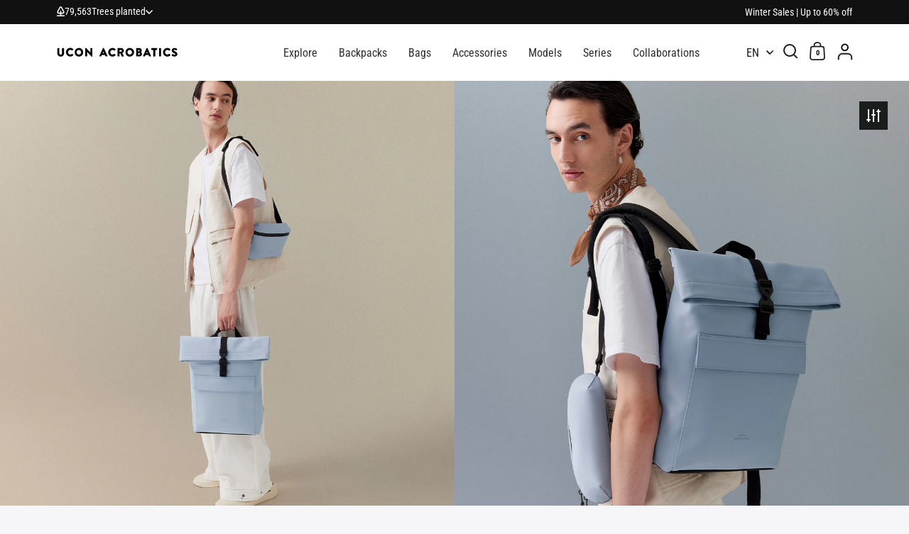

--- FILE ---
content_type: text/html; charset=utf-8
request_url: https://ucon-acrobatics.com/collections/jasper-mini-backpack
body_size: 85591
content:
<!doctype html>
  <html class="no-js" lang="en">
  <head>
	<script id="pandectes-rules">   /* PANDECTES-GDPR: DO NOT MODIFY AUTO GENERATED CODE OF THIS SCRIPT */      window.PandectesSettings = {"store":{"id":7030145091,"plan":"plus","theme":"split-ucon-os2/master","primaryLocale":"en","adminMode":false,"headless":false,"storefrontRootDomain":"","checkoutRootDomain":"","storefrontAccessToken":""},"tsPublished":1724155120,"declaration":{"showPurpose":false,"showProvider":false,"declIntroText":"We use cookies to optimize website functionality, analyze the performance, and provide personalized experience to you. Some cookies are essential to make the website operate and function correctly. Those cookies cannot be disabled. In this window you can manage your preference of cookies.","showDateGenerated":true},"language":{"languageMode":"Multilingual","fallbackLanguage":"en","languageDetection":"country","languagesSupported":["fr","de"]},"texts":{"managed":{"headerText":{"de":"Wir respektieren deine Privatsphäre","en":"We respect your privacy","fr":"Nous respectons votre vie privée"},"consentText":{"de":"Ucon Acrobatics verwendet Cookies, um dir den besten Service zu bieten. Durch die Nutzung unserer Website erklärst du dich einverstanden mit unseren Datenschutzerklärung.","en":"Ucon Acrobatics uses cookies to ensure you get the best experience. By using our website, you agree to our privacy policy.","fr":"Ucon Acrobatics utilise des cookies pour vous garantir une expérience optimale. En utilisant notre site web, vous acceptez notre Politique de confidentialité."},"dismissButtonText":{"de":"Okay","en":"Ok","fr":"D'accord"},"linkText":{"de":"Mehr erfahren","en":"read more","fr":"Apprendre encore plus"},"imprintText":{"de":"Impressum","en":"Imprint","fr":"Imprimer"},"preferencesButtonText":{"de":"Einstellungen","en":"Preferences","fr":"Préférences"},"allowButtonText":{"de":"Annehmen","en":"Accept","fr":"J'accepte"},"denyButtonText":{"de":"Ablehnen","en":"Decline","fr":"Déclin"},"leaveSiteButtonText":{"de":"Diese Seite verlassen","en":"Leave this site","fr":"Quitter ce site"},"cookiePolicyText":{"de":"Cookie-Richtlinie","en":"Cookie policy","fr":"Politique de cookies"},"preferencesPopupTitleText":{"de":"Einwilligungseinstellungen verwalten","en":"Manage consent preferences","fr":"Gérer les préférences de consentement"},"preferencesPopupIntroText":{"de":"Wir verwenden Cookies, um die Funktionalität der Website zu optimieren, die Leistung zu analysieren und Ihnen ein personalisiertes Erlebnis zu bieten. Einige Cookies sind für den ordnungsgemäßen Betrieb der Website unerlässlich. Diese Cookies können nicht deaktiviert werden. In diesem Fenster können Sie Ihre Präferenzen für Cookies verwalten.","en":"We use cookies to optimize website functionality, analyze the performance, and provide personalized experience to you. Some cookies are essential to make the website operate and function correctly. Those cookies cannot be disabled. In this window you can manage your preference of cookies.","fr":"Nous utilisons des cookies pour optimiser les fonctionnalités du site Web, analyser les performances et vous offrir une expérience personnalisée. Certains cookies sont indispensables au bon fonctionnement et au bon fonctionnement du site. Ces cookies ne peuvent pas être désactivés. Dans cette fenêtre, vous pouvez gérer votre préférence de cookies."},"preferencesPopupCloseButtonText":{"de":"Schließen","en":"Close","fr":"proche"},"preferencesPopupAcceptAllButtonText":{"de":"Alles akzeptieren","en":"Accept all","fr":"Accepter tout"},"preferencesPopupRejectAllButtonText":{"de":"Alles ablehnen","en":"Reject all","fr":"Tout rejeter"},"preferencesPopupSaveButtonText":{"de":"Auswahl speichern","en":"Save preferences","fr":"Enregistrer les préférences"},"accessSectionTitleText":{"de":"Datenübertragbarkeit","en":"Data portability","fr":"Portabilité des données"},"accessSectionParagraphText":{"de":"Sie haben das Recht, jederzeit auf Ihre Daten zuzugreifen.","en":"You have the right to request access to your data at any time.","fr":"Vous avez le droit de pouvoir accéder à vos données à tout moment."},"rectificationSectionTitleText":{"de":"Datenberichtigung","en":"Data Rectification","fr":"Rectification des données"},"rectificationSectionParagraphText":{"de":"Sie haben das Recht, die Aktualisierung Ihrer Daten zu verlangen, wann immer Sie dies für angemessen halten.","en":"You have the right to request your data to be updated whenever you think it is appropriate.","fr":"Vous avez le droit de demander la mise à jour de vos données chaque fois que vous le jugez approprié."},"erasureSectionTitleText":{"de":"Recht auf Löschung","en":"Right to be forgotten","fr":"Droit à l'oubli"},"erasureSectionParagraphText":{"de":"Sie haben das Recht, die Löschung aller Ihrer Daten zu verlangen. Danach können Sie nicht mehr auf Ihr Konto zugreifen.","en":"You have the right to ask all your data to be erased. After that, you will no longer be able to access your account.","fr":"Vous avez le droit de demander que toutes vos données soient effacées. Après cela, vous ne pourrez plus accéder à votre compte."},"declIntroText":{"de":"Wir verwenden Cookies, um die Funktionalität der Website zu optimieren, die Leistung zu analysieren und Ihnen ein personalisiertes Erlebnis zu bieten. Einige Cookies sind für den ordnungsgemäßen Betrieb der Website unerlässlich. Diese Cookies können nicht deaktiviert werden. In diesem Fenster können Sie Ihre Präferenzen für Cookies verwalten.","en":"We use cookies to optimize website functionality, analyze the performance, and provide personalized experience to you. Some cookies are essential to make the website operate and function correctly. Those cookies cannot be disabled. In this window you can manage your preference of cookies.","fr":"Nous utilisons des cookies pour optimiser les fonctionnalités du site Web, analyser les performances et vous offrir une expérience personnalisée. Certains cookies sont indispensables au bon fonctionnement et au bon fonctionnement du site Web. Ces cookies ne peuvent pas être désactivés. Dans cette fenêtre, vous pouvez gérer vos préférences en matière de cookies."}},"categories":{"strictlyNecessaryCookiesTitleText":{"de":"Unbedingt erforderlich","en":"Strictly necessary cookies","fr":"Cookies strictement nécessaires"},"functionalityCookiesTitleText":{"de":"Funktionale Cookies","en":"Functional cookies","fr":"Cookies fonctionnels"},"performanceCookiesTitleText":{"de":"Performance-Cookies","en":"Performance cookies","fr":"Cookies de performances"},"targetingCookiesTitleText":{"de":"Targeting-Cookies","en":"Targeting cookies","fr":"Ciblage des cookies"},"unclassifiedCookiesTitleText":{"de":"Unklassifizierte Cookies","en":"Unclassified cookies","fr":"Cookies non classés"},"strictlyNecessaryCookiesDescriptionText":{"de":"Diese Cookies sind unerlässlich, damit Sie sich auf der Website bewegen und ihre Funktionen nutzen können, z. B. den Zugriff auf sichere Bereiche der Website. Ohne diese Cookies kann die Website nicht richtig funktionieren.","en":"These cookies are essential in order to enable you to move around the website and use its features, such as accessing secure areas of the website. The website cannot function properly without these cookies.","fr":"Ces cookies sont essentiels pour vous permettre de vous déplacer sur le site Web et d'utiliser ses fonctionnalités, telles que l'accès aux zones sécurisées du site Web. Le site Web ne peut pas fonctionner correctement sans ces cookies."},"functionalityCookiesDescriptionText":{"de":"Diese Cookies ermöglichen es der Website, verbesserte Funktionalität und Personalisierung bereitzustellen. Sie können von uns oder von Drittanbietern gesetzt werden, deren Dienste wir auf unseren Seiten hinzugefügt haben. Wenn Sie diese Cookies nicht zulassen, funktionieren einige oder alle dieser Dienste möglicherweise nicht richtig.","en":"These cookies enable the site to provide enhanced functionality and personalisation. They may be set by us or by third party providers whose services we have added to our pages. If you do not allow these cookies then some or all of these services may not function properly.","fr":"Ces cookies permettent au site de fournir des fonctionnalités et une personnalisation améliorées. Ils peuvent être définis par nous ou par des fournisseurs tiers dont nous avons ajouté les services à nos pages. Si vous n'autorisez pas ces cookies, certains ou tous ces services peuvent ne pas fonctionner correctement."},"performanceCookiesDescriptionText":{"de":"Diese Cookies ermöglichen es uns, die Leistung unserer Website zu überwachen und zu verbessern. Sie ermöglichen es uns beispielsweise, Besuche zu zählen, Verkehrsquellen zu identifizieren und zu sehen, welche Teile der Website am beliebtesten sind.","en":"These cookies enable us to monitor and improve the performance of our website. For example, they allow us to count visits, identify traffic sources and see which parts of the site are most popular.","fr":"Ces cookies nous permettent de surveiller et d'améliorer les performances de notre site Web. Par exemple, ils nous permettent de compter les visites, d'identifier les sources de trafic et de voir quelles parties du site sont les plus populaires."},"targetingCookiesDescriptionText":{"de":"Diese Cookies können von unseren Werbepartnern über unsere Website gesetzt werden. Sie können von diesen Unternehmen verwendet werden, um ein Profil Ihrer Interessen zu erstellen und Ihnen relevante Werbung auf anderen Websites anzuzeigen. Sie speichern keine direkten personenbezogenen Daten, sondern basieren auf der eindeutigen Identifizierung Ihres Browsers und Ihres Internetgeräts. Wenn Sie diese Cookies nicht zulassen, erleben Sie weniger zielgerichtete Werbung.","en":"These cookies may be set through our site by our advertising partners. They may be used by those companies to build a profile of your interests and show you relevant adverts on other sites.    They do not store directly personal information, but are based on uniquely identifying your browser and internet device. If you do not allow these cookies, you will experience less targeted advertising.","fr":"Ces cookies peuvent être installés via notre site par nos partenaires publicitaires. Ils peuvent être utilisés par ces sociétés pour établir un profil de vos intérêts et vous montrer des publicités pertinentes sur d'autres sites. Ils ne stockent pas directement d'informations personnelles, mais sont basés sur l'identification unique de votre navigateur et de votre appareil Internet. Si vous n'autorisez pas ces cookies, vous bénéficierez d'une publicité moins ciblée."},"unclassifiedCookiesDescriptionText":{"de":"Unklassifizierte Cookies sind Cookies, die wir gerade zusammen mit den Anbietern einzelner Cookies klassifizieren.","en":"Unclassified cookies are cookies that we are in the process of classifying, together with the providers of individual cookies.","fr":"Les cookies non classés sont des cookies que nous sommes en train de classer avec les fournisseurs de cookies individuels."}},"auto":{"declName":{"de":"Name","en":"Name","fr":"Nom"},"declPath":{"de":"Weg","en":"Path","fr":"Chemin"},"declType":{"de":"Typ","en":"Type","fr":"Type"},"declDomain":{"de":"Domain","en":"Domain","fr":"Domaine"},"declPurpose":{"de":"Zweck","en":"Purpose","fr":"But"},"declProvider":{"de":"Anbieter","en":"Provider","fr":"Fournisseur"},"declRetention":{"de":"Speicherdauer","en":"Retention","fr":"Rétention"},"declFirstParty":{"de":"Erstanbieter","en":"First-party","fr":"Première partie"},"declThirdParty":{"de":"Drittanbieter","en":"Third-party","fr":"Tierce partie"},"declSeconds":{"de":"Sekunden","en":"seconds","fr":"secondes"},"declMinutes":{"de":"Minuten","en":"minutes","fr":"minutes"},"declHours":{"de":"Std.","en":"hours","fr":"heures"},"declDays":{"de":"Tage","en":"days","fr":"jours"},"declMonths":{"de":"Monate","en":"months","fr":"mois"},"declYears":{"de":"Jahre","en":"years","fr":"années"},"declSession":{"de":"Sitzung","en":"Session","fr":"Session"},"cookiesDetailsText":{"de":"Cookie-Details","en":"Cookies details","fr":"Détails des cookies"},"preferencesPopupAlwaysAllowedText":{"de":"Immer erlaubt","en":"Always allowed","fr":"Toujours permis"},"submitButton":{"de":"einreichen","en":"Submit","fr":"Soumettre"},"submittingButton":{"de":"Senden...","en":"Submitting...","fr":"Soumission..."},"cancelButton":{"de":"Abbrechen","en":"Cancel","fr":"Annuler"},"guestsSupportInfoText":{"de":"Bitte loggen Sie sich mit Ihrem Kundenkonto ein, um fortzufahren.","en":"Please login with your customer account to further proceed.","fr":"Veuillez vous connecter avec votre compte client pour continuer."},"guestsSupportEmailPlaceholder":{"de":"E-Mail-Addresse","en":"E-mail address","fr":"Adresse e-mail"},"guestsSupportEmailValidationError":{"de":"Email ist ungültig","en":"Email is not valid","fr":"L'email n'est pas valide"},"guestsSupportEmailSuccessTitle":{"de":"Vielen Dank für die Anfrage","en":"Thank you for your request","fr":"Merci pour votre requête"},"guestsSupportEmailFailureTitle":{"de":"Ein Problem ist aufgetreten","en":"A problem occurred","fr":"Un problème est survenu"},"guestsSupportEmailSuccessMessage":{"de":"Wenn Sie als Kunde dieses Shops registriert sind, erhalten Sie in Kürze eine E-Mail mit Anweisungen zum weiteren Vorgehen.","en":"If you are registered as a customer of this store, you will soon receive an email with instructions on how to proceed.","fr":"Si vous êtes inscrit en tant que client de ce magasin, vous recevrez bientôt un e-mail avec des instructions sur la marche à suivre."},"guestsSupportEmailFailureMessage":{"de":"Ihre Anfrage wurde nicht übermittelt. Bitte versuchen Sie es erneut und wenn das Problem weiterhin besteht, wenden Sie sich an den Shop-Inhaber, um Hilfe zu erhalten.","en":"Your request was not submitted. Please try again and if problem persists, contact store owner for assistance.","fr":"Votre demande n'a pas été soumise. Veuillez réessayer et si le problème persiste, contactez le propriétaire du magasin pour obtenir de l'aide."},"confirmationSuccessTitle":{"de":"Ihre Anfrage wurde bestätigt","en":"Your request is verified","fr":"Votre demande est vérifiée"},"confirmationFailureTitle":{"de":"Ein Problem ist aufgetreten","en":"A problem occurred","fr":"Un problème est survenu"},"confirmationSuccessMessage":{"de":"Wir werden uns in Kürze zu Ihrem Anliegen bei Ihnen melden.","en":"We will soon get back to you as to your request.","fr":"Nous reviendrons rapidement vers vous quant à votre demande."},"confirmationFailureMessage":{"de":"Ihre Anfrage wurde nicht bestätigt. Bitte versuchen Sie es erneut und wenn das Problem weiterhin besteht, wenden Sie sich an den Ladenbesitzer, um Hilfe zu erhalten","en":"Your request was not verified. Please try again and if problem persists, contact store owner for assistance","fr":"Votre demande n'a pas été vérifiée. Veuillez réessayer et si le problème persiste, contactez le propriétaire du magasin pour obtenir de l'aide"},"consentSectionTitleText":{"de":"Ihre Cookie-Einwilligung","en":"Your cookie consent","fr":"Votre consentement aux cookies"},"consentSectionNoConsentText":{"de":"Sie haben der Cookie-Richtlinie dieser Website nicht zugestimmt.","en":"You have not consented to the cookies policy of this website.","fr":"Vous n'avez pas consenti à la politique de cookies de ce site Web."},"consentSectionConsentedText":{"de":"Sie haben der Cookie-Richtlinie dieser Website zugestimmt am","en":"You consented to the cookies policy of this website on","fr":"Vous avez consenti à la politique de cookies de ce site Web sur"},"consentStatus":{"de":"Einwilligungspräferenz","en":"Consent preference","fr":"Préférence de consentement"},"consentDate":{"de":"Zustimmungsdatum","en":"Consent date","fr":"Date de consentement"},"consentId":{"de":"Einwilligungs-ID","en":"Consent ID","fr":"ID de consentement"},"consentSectionChangeConsentActionText":{"de":"Einwilligungspräferenz ändern","en":"Change consent preference","fr":"Modifier la préférence de consentement"},"accessSectionGDPRRequestsActionText":{"de":"Anfragen betroffener Personen","en":"Data subject requests","fr":"Demandes des personnes concernées"},"accessSectionAccountInfoActionText":{"de":"persönliche Daten","en":"Personal data","fr":"Données personnelles"},"accessSectionOrdersRecordsActionText":{"de":"Aufträge","en":"Orders","fr":"Ordres"},"accessSectionDownloadReportActionText":{"de":"Alle Daten anfordern","en":"Request export","fr":"Tout télécharger"},"rectificationCommentPlaceholder":{"de":"Beschreiben Sie, was Sie aktualisieren möchten","en":"Describe what you want to be updated","fr":"Décrivez ce que vous souhaitez mettre à jour"},"rectificationCommentValidationError":{"de":"Kommentar ist erforderlich","en":"Comment is required","fr":"Un commentaire est requis"},"rectificationSectionEditAccountActionText":{"de":"Aktualisierung anfordern","en":"Request an update","fr":"Demander une mise à jour"},"erasureSectionRequestDeletionActionText":{"de":"Löschung personenbezogener Daten anfordern","en":"Request personal data deletion","fr":"Demander la suppression des données personnelles"}}},"library":{"previewMode":false,"fadeInTimeout":0,"defaultBlocked":7,"showLink":false,"showImprintLink":false,"showGoogleLink":false,"enabled":true,"cookie":{"name":"_pandectes_gdpr","expiryDays":365,"secure":true,"domain":""},"dismissOnScroll":false,"dismissOnWindowClick":false,"dismissOnTimeout":false,"palette":{"popup":{"background":"#000000","backgroundForCalculations":{"a":1,"b":0,"g":0,"r":0},"text":"#FFFFFF"},"button":{"background":"#FFFFFF","backgroundForCalculations":{"a":1,"b":255,"g":255,"r":255},"text":"#000000","textForCalculation":{"a":1,"b":0,"g":0,"r":0},"border":"transparent"}},"content":{"href":"https://ucon-acrobatics.com/pages/privacy-policy","imprintHref":"/","close":"&#10005;","target":"","logo":""},"window":"<div role=\"dialog\" aria-live=\"polite\" aria-label=\"cookieconsent\" aria-describedby=\"cookieconsent:desc\" id=\"pandectes-banner\" class=\"cc-window-wrapper cc-bottom-wrapper\"><div class=\"pd-cookie-banner-window cc-window {{classes}}\"><!--googleoff: all-->{{children}}<!--googleon: all--></div></div>","compliance":{"opt-both":"<div class=\"cc-compliance cc-highlight\">{{deny}}{{allow}}</div>"},"type":"opt-both","layouts":{"basic":"{{message}}{{compliance}}"},"position":"bottom","theme":"block","revokable":false,"animateRevokable":false,"revokableReset":false,"revokableLogoUrl":"https://cdn.shopify.com/s/files/1/0070/3014/5091/t/1132/assets/pandectes-reopen-logo.png?v=1709558372","revokablePlacement":"bottom-left","revokableMarginHorizontal":15,"revokableMarginVertical":15,"static":false,"autoAttach":true,"hasTransition":true,"blacklistPage":[""]},"geolocation":{"brOnly":false,"caOnly":false,"chOnly":false,"euOnly":false,"jpOnly":false,"thOnly":false,"canadaOnly":false,"globalVisibility":true},"dsr":{"guestsSupport":false,"accessSectionDownloadReportAuto":false},"banner":{"resetTs":1708952494,"extraCss":"        .cc-banner-logo {max-width: 24em!important;}    @media(min-width: 768px) {.cc-window.cc-floating{max-width: 24em!important;width: 24em!important;}}    .cc-message, .pd-cookie-banner-window .cc-header, .cc-logo {text-align: left}    .cc-window-wrapper{z-index: 2147483647;}    .cc-window{z-index: 2147483647;font-family: \"Roboto Condensed\", sans-serif;}    .pd-cookie-banner-window .cc-header{font-family: \"Roboto Condensed\", sans-serif;}    .pd-cp-ui{font-family: \"Roboto Condensed\", sans-serif; background-color: #000000;color:#FFFFFF;}    button.pd-cp-btn, a.pd-cp-btn{background-color:#FFFFFF;color:#000000!important;}    input + .pd-cp-preferences-slider{background-color: rgba(255, 255, 255, 0.3)}    .pd-cp-scrolling-section::-webkit-scrollbar{background-color: rgba(255, 255, 255, 0.3)}    input:checked + .pd-cp-preferences-slider{background-color: rgba(255, 255, 255, 1)}    .pd-cp-scrolling-section::-webkit-scrollbar-thumb {background-color: rgba(255, 255, 255, 1)}    .pd-cp-ui-close{color:#FFFFFF;}    .pd-cp-preferences-slider:before{background-color: #000000}    .pd-cp-title:before {border-color: #FFFFFF!important}    .pd-cp-preferences-slider{background-color:#FFFFFF}    .pd-cp-toggle{color:#FFFFFF!important}    @media(max-width:699px) {.pd-cp-ui-close-top svg {fill: #FFFFFF}}    .pd-cp-toggle:hover,.pd-cp-toggle:visited,.pd-cp-toggle:active{color:#FFFFFF!important}    .pd-cookie-banner-window {}  ","customJavascript":null,"showPoweredBy":false,"hybridStrict":false,"cookiesBlockedByDefault":"7","isActive":false,"implicitSavePreferences":true,"cookieIcon":false,"blockBots":false,"showCookiesDetails":false,"hasTransition":true,"blockingPage":false,"showOnlyLandingPage":false,"leaveSiteUrl":"https://www.google.com","linkRespectStoreLang":false},"cookies":{"0":[{"name":"keep_alive","type":"http","domain":"ucon-acrobatics.com","path":"/","provider":"Shopify","firstParty":true,"retention":"30 minute(s)","expires":30,"unit":"declMinutes","purpose":{"de":"Wird im Zusammenhang mit der Käuferlokalisierung verwendet.","en":"Used in connection with buyer localization.","fr":"Utilisé en relation avec la localisation de l'acheteur."}},{"name":"secure_customer_sig","type":"http","domain":"ucon-acrobatics.com","path":"/","provider":"Shopify","firstParty":true,"retention":"1 year(s)","expires":1,"unit":"declYears","purpose":{"de":"Wird im Zusammenhang mit dem Kundenlogin verwendet.","en":"Used in connection with customer login.","fr":"Utilisé en relation avec la connexion client."}},{"name":"localization","type":"http","domain":"ucon-acrobatics.com","path":"/","provider":"Shopify","firstParty":true,"retention":"1 year(s)","expires":1,"unit":"declYears","purpose":{"de":"Lokalisierung von Shopify-Shops","en":"Shopify store localization","fr":"Localisation de boutique Shopify"}},{"name":"_cmp_a","type":"http","domain":".ucon-acrobatics.com","path":"/","provider":"Shopify","firstParty":true,"retention":"1 day(s)","expires":1,"unit":"declDays","purpose":{"de":"Wird zum Verwalten der Datenschutzeinstellungen des Kunden verwendet.","en":"Used for managing customer privacy settings.","fr":"Utilisé pour gérer les paramètres de confidentialité des clients."}},{"name":"_tracking_consent","type":"http","domain":".ucon-acrobatics.com","path":"/","provider":"Shopify","firstParty":true,"retention":"1 year(s)","expires":1,"unit":"declYears","purpose":{"de":"Tracking-Einstellungen.","en":"Tracking preferences.","fr":"Préférences de suivi."}},{"name":"_secure_session_id","type":"http","domain":"ucon-acrobatics.com","path":"/","provider":"Shopify","firstParty":true,"retention":"1 month(s)","expires":1,"unit":"declMonths","purpose":{"de":"Wird in Verbindung mit der Navigation durch eine Storefront verwendet.","en":"Used in connection with navigation through a storefront.","fr":"Utilisé en relation avec la navigation dans une vitrine."}}],"1":[],"2":[{"name":"_orig_referrer","type":"http","domain":".ucon-acrobatics.com","path":"/","provider":"Shopify","firstParty":true,"retention":"2 ","expires":2,"unit":"declSession","purpose":{"de":"Verfolgt Zielseiten.","en":"Tracks landing pages.","fr":"Suit les pages de destination."}},{"name":"_landing_page","type":"http","domain":".ucon-acrobatics.com","path":"/","provider":"Shopify","firstParty":true,"retention":"2 ","expires":2,"unit":"declSession","purpose":{"de":"Verfolgt Zielseiten.","en":"Tracks landing pages.","fr":"Suit les pages de destination."}},{"name":"__cf_bm","type":"http","domain":".cdn.506.io","path":"/","provider":"CloudFlare","firstParty":false,"retention":"30 minute(s)","expires":30,"unit":"declMinutes","purpose":{"de":"Wird verwendet, um eingehenden Datenverkehr zu verwalten, der den mit Bots verbundenen Kriterien entspricht.","en":"Used to manage incoming traffic that matches criteria associated with bots.","fr":"Utilisé pour gérer le trafic entrant qui correspond aux critères associés aux bots."}},{"name":"_shopify_s","type":"http","domain":".ucon-acrobatics.com","path":"/","provider":"Shopify","firstParty":true,"retention":"30 minute(s)","expires":30,"unit":"declMinutes","purpose":{"de":"Shopify-Analysen.","en":"Shopify analytics.","fr":"Analyses Shopify."}},{"name":"_shopify_sa_t","type":"http","domain":".ucon-acrobatics.com","path":"/","provider":"Shopify","firstParty":true,"retention":"30 minute(s)","expires":30,"unit":"declMinutes","purpose":{"de":"Shopify-Analysen in Bezug auf Marketing und Empfehlungen.","en":"Shopify analytics relating to marketing & referrals.","fr":"Analyses Shopify relatives au marketing et aux références."}},{"name":"_shopify_sa_p","type":"http","domain":".ucon-acrobatics.com","path":"/","provider":"Shopify","firstParty":true,"retention":"30 minute(s)","expires":30,"unit":"declMinutes","purpose":{"de":"Shopify-Analysen in Bezug auf Marketing und Empfehlungen.","en":"Shopify analytics relating to marketing & referrals.","fr":"Analyses Shopify relatives au marketing et aux références."}},{"name":"_shopify_y","type":"http","domain":".ucon-acrobatics.com","path":"/","provider":"Shopify","firstParty":true,"retention":"1 year(s)","expires":1,"unit":"declYears","purpose":{"de":"Shopify-Analysen.","en":"Shopify analytics.","fr":"Analyses Shopify."}},{"name":"_gat","type":"http","domain":".ucon-acrobatics.com","path":"/","provider":"Google","firstParty":true,"retention":"1 minute(s)","expires":1,"unit":"declMinutes","purpose":{"de":"Cookie wird von Google Analytics platziert, um Anfragen von Bots zu filtern.","en":"Cookie is placed by Google Analytics to filter requests from bots.","fr":"Le cookie est placé par Google Analytics pour filtrer les requêtes des bots."}},{"name":"_gid","type":"http","domain":".ucon-acrobatics.com","path":"/","provider":"Google","firstParty":true,"retention":"1 day(s)","expires":1,"unit":"declDays","purpose":{"de":"Cookie wird von Google Analytics platziert, um Seitenaufrufe zu zählen und zu verfolgen.","en":"Cookie is placed by Google Analytics to count and track pageviews.","fr":"Le cookie est placé par Google Analytics pour compter et suivre les pages vues."}},{"name":"_ga","type":"http","domain":".ucon-acrobatics.com","path":"/","provider":"Google","firstParty":true,"retention":"1 year(s)","expires":1,"unit":"declYears","purpose":{"de":"Cookie wird von Google Analytics mit unbekannter Funktionalität gesetzt","en":"Cookie is set by Google Analytics with unknown functionality","fr":"Le cookie est défini par Google Analytics avec une fonctionnalité inconnue"}},{"name":"_shopify_s","type":"http","domain":"com","path":"/","provider":"Shopify","firstParty":false,"retention":"Session","expires":1,"unit":"declSeconds","purpose":{"de":"Shopify-Analysen.","en":"Shopify analytics.","fr":"Analyses Shopify."}},{"name":"_boomr_clss","type":"html_local","domain":"https://ucon-acrobatics.com","path":"/","provider":"Shopify","firstParty":true,"retention":"Persistent","expires":1,"unit":"declYears","purpose":{"de":"Wird zur Überwachung und Optimierung der Leistung von Shopify-Shops verwendet.","en":"Used to monitor and optimize the performance of Shopify stores.","fr":"Utilisé pour surveiller et optimiser les performances des magasins Shopify."}},{"name":"_ga_4VMR9FC9EC","type":"http","domain":".ucon-acrobatics.com","path":"/","provider":"Google","firstParty":true,"retention":"1 year(s)","expires":1,"unit":"declYears","purpose":{"en":""}},{"name":"_ga_PDGC677GHW","type":"http","domain":".ucon-acrobatics.com","path":"/","provider":"Google","firstParty":true,"retention":"1 year(s)","expires":1,"unit":"declYears","purpose":{"en":""}},{"name":"_gat_gtag_UA_617699_1","type":"http","domain":".ucon-acrobatics.com","path":"/","provider":"Google","firstParty":true,"retention":"1 minute(s)","expires":1,"unit":"declMinutes","purpose":{"en":""}}],"4":[{"name":"_gcl_au","type":"http","domain":".ucon-acrobatics.com","path":"/","provider":"Google","firstParty":true,"retention":"3 month(s)","expires":3,"unit":"declMonths","purpose":{"de":"Cookie wird von Google Tag Manager platziert, um Conversions zu verfolgen.","en":"Cookie is placed by Google Tag Manager to track conversions.","fr":"Le cookie est placé par Google Tag Manager pour suivre les conversions."}},{"name":"_fbp","type":"http","domain":".ucon-acrobatics.com","path":"/","provider":"Facebook","firstParty":true,"retention":"3 month(s)","expires":3,"unit":"declMonths","purpose":{"de":"Cookie wird von Facebook platziert, um Besuche auf Websites zu verfolgen.","en":"Cookie is placed by Facebook to track visits across websites.","fr":"Le cookie est placé par Facebook pour suivre les visites sur les sites Web."}},{"name":"test_cookie","type":"http","domain":".doubleclick.net","path":"/","provider":"Google","firstParty":false,"retention":"15 minute(s)","expires":15,"unit":"declMinutes","purpose":{"de":"Um die Aktionen der Besucher zu messen, nachdem sie sich durch eine Anzeige geklickt haben. Verfällt nach jedem Besuch.","en":"To measure the visitors’ actions after they click through from an advert. Expires after each visit.","fr":"Pour mesurer les actions des visiteurs après avoir cliqué sur une publicité. Expire après chaque visite."}},{"name":"_tt_enable_cookie","type":"http","domain":".ucon-acrobatics.com","path":"/","provider":"TikTok","firstParty":true,"retention":"1 year(s)","expires":1,"unit":"declYears","purpose":{"de":"Wird zur Identifizierung eines Besuchers verwendet.","en":"Used to identify a visitor.","fr":"Utilisé pour identifier un visiteur."}},{"name":"_ttp","type":"http","domain":".tiktok.com","path":"/","provider":"TikTok","firstParty":false,"retention":"1 year(s)","expires":1,"unit":"declYears","purpose":{"de":"Um die Leistung Ihrer Werbekampagnen zu messen und zu verbessern und das Benutzererlebnis (einschließlich Anzeigen) auf TikTok zu personalisieren.","en":"To measure and improve the performance of your advertising campaigns and to personalize the user's experience (including ads) on TikTok.","fr":"Pour mesurer et améliorer les performances de vos campagnes publicitaires et personnaliser l&#39;expérience utilisateur (y compris les publicités) sur TikTok."}},{"name":"wpm-domain-test","type":"http","domain":"com","path":"/","provider":"Shopify","firstParty":false,"retention":"Session","expires":1,"unit":"declSeconds","purpose":{"de":"Wird verwendet, um den Web Pixel Manager von Shopify mit der Domäne zu testen und sicherzustellen, dass alles richtig funktioniert.","en":"Used to test the storage of parameters about products added to the cart or payment currency","fr":"Utilisé pour tester Web Pixel Manager de Shopify avec le domaine pour s&#39;assurer que tout fonctionne correctement."}},{"name":"wpm-domain-test","type":"http","domain":"ucon-acrobatics.com","path":"/","provider":"Shopify","firstParty":true,"retention":"Session","expires":1,"unit":"declSeconds","purpose":{"de":"Wird verwendet, um den Web Pixel Manager von Shopify mit der Domäne zu testen und sicherzustellen, dass alles richtig funktioniert.","en":"Used to test the storage of parameters about products added to the cart or payment currency","fr":"Utilisé pour tester Web Pixel Manager de Shopify avec le domaine pour s&#39;assurer que tout fonctionne correctement."}},{"name":"_ttp","type":"http","domain":".ucon-acrobatics.com","path":"/","provider":"TikTok","firstParty":true,"retention":"1 year(s)","expires":1,"unit":"declYears","purpose":{"de":"Um die Leistung Ihrer Werbekampagnen zu messen und zu verbessern und das Benutzererlebnis (einschließlich Anzeigen) auf TikTok zu personalisieren.","en":"To measure and improve the performance of your advertising campaigns and to personalize the user's experience (including ads) on TikTok.","fr":"Pour mesurer et améliorer les performances de vos campagnes publicitaires et personnaliser l&#39;expérience utilisateur (y compris les publicités) sur TikTok."}},{"name":"lastExternalReferrerTime","type":"html_local","domain":"https://ucon-acrobatics.com","path":"/","provider":"Facebook","firstParty":true,"retention":"Persistent","expires":1,"unit":"declYears","purpose":{"de":"Enthält den Zeitstempel der letzten Aktualisierung des lastExternalReferrer-Cookies.","en":"Contains the timestamp of the last update of the lastExternalReferrer cookie.","fr":"Contient l&#39;horodatage de la dernière mise à jour du cookie lastExternalReferrer."}},{"name":"lastExternalReferrer","type":"html_local","domain":"https://ucon-acrobatics.com","path":"/","provider":"Facebook","firstParty":true,"retention":"Persistent","expires":1,"unit":"declYears","purpose":{"de":"Erkennt, wie der Benutzer auf die Website gelangt ist, indem er seine letzte URL-Adresse registriert.","en":"Detects how the user reached the website by registering their last URL-address.","fr":"Détecte comment l&#39;utilisateur a atteint le site Web en enregistrant sa dernière adresse URL."}},{"name":"tt_sessionId","type":"html_session","domain":"https://ucon-acrobatics.com","path":"/","provider":"TikTok","firstParty":true,"retention":"Session","expires":1,"unit":"declYears","purpose":{"de":"Wird vom sozialen Netzwerkdienst TikTok zur Verfolgung der Nutzung eingebetteter Dienste verwendet.","en":"Used by the social networking service, TikTok, for tracking the use of embedded services.","fr":"Utilisé par le service de réseau social TikTok pour suivre l’utilisation des services intégrés."}},{"name":"tt_pixel_session_index","type":"html_session","domain":"https://ucon-acrobatics.com","path":"/","provider":"TikTok","firstParty":true,"retention":"Session","expires":1,"unit":"declYears","purpose":{"de":"Wird vom sozialen Netzwerkdienst TikTok zur Verfolgung der Nutzung eingebetteter Dienste verwendet.","en":"Used by the social networking service, TikTok, for tracking the use of embedded services.","fr":"Utilisé par le service de réseau social TikTok pour suivre l’utilisation des services intégrés."}},{"name":"tt_appInfo","type":"html_session","domain":"https://ucon-acrobatics.com","path":"/","provider":"TikTok","firstParty":true,"retention":"Session","expires":1,"unit":"declYears","purpose":{"de":"Wird vom sozialen Netzwerkdienst TikTok zur Verfolgung der Nutzung eingebetteter Dienste verwendet.","en":"Used by the social networking service, TikTok, for tracking the use of embedded services.","fr":"Utilisé par le service de réseau social TikTok pour suivre l’utilisation des services intégrés."}},{"name":"IDE","type":"http","domain":".doubleclick.net","path":"/","provider":"Google","firstParty":false,"retention":"1 year(s)","expires":1,"unit":"declYears","purpose":{"de":"Um die Aktionen der Besucher zu messen, nachdem sie sich durch eine Anzeige geklickt haben. Verfällt nach 1 Jahr.","en":"To measure the visitors’ actions after they click through from an advert. Expires after 1 year.","fr":"Pour mesurer les actions des visiteurs après avoir cliqué sur une publicité. Expire après 1 an."}}],"8":[{"name":"_shopify_essential","type":"http","domain":"ucon-acrobatics.com","path":"/","provider":"Unknown","firstParty":true,"retention":"1 year(s)","expires":1,"unit":"declYears","purpose":{"de":"Wird auf der Kontenseite verwendet.","en":"","fr":"Utilisé sur la page des comptes."}},{"name":"local-storage-test","type":"html_local","domain":"https://ucon-acrobatics.com","path":"/","provider":"Unknown","firstParty":true,"retention":"Persistent","expires":1,"unit":"declYears","purpose":{"en":""}}]},"blocker":{"isActive":false,"googleConsentMode":{"id":"","analyticsId":"","adwordsId":"","isActive":true,"adStorageCategory":4,"analyticsStorageCategory":2,"personalizationStorageCategory":1,"functionalityStorageCategory":1,"customEvent":true,"securityStorageCategory":0,"redactData":true,"urlPassthrough":true,"dataLayerProperty":"dataLayer"},"facebookPixel":{"id":"","isActive":false,"ldu":false},"microsoft":{},"rakuten":{"isActive":false,"cmp":false,"ccpa":false},"gpcIsActive":false,"defaultBlocked":7,"patterns":{"whiteList":[],"blackList":{"1":[],"2":[],"4":[],"8":[]},"iframesWhiteList":[],"iframesBlackList":{"1":[],"2":[],"4":[],"8":[]},"beaconsWhiteList":[],"beaconsBlackList":{"1":[],"2":[],"4":[],"8":[]}}}}      !function(){"use strict";window.PandectesRules=window.PandectesRules||{},window.PandectesRules.manualBlacklist={1:[],2:[],4:[]},window.PandectesRules.blacklistedIFrames={1:[],2:[],4:[]},window.PandectesRules.blacklistedCss={1:[],2:[],4:[]},window.PandectesRules.blacklistedBeacons={1:[],2:[],4:[]};var e="javascript/blocked";function t(e){return new RegExp(e.replace(/[/\\.+?$()]/g,"\\$&").replace("*","(.*)"))}var n=function(e){var t=arguments.length>1&&void 0!==arguments[1]?arguments[1]:"log";new URLSearchParams(window.location.search).get("log")&&console[t]("PandectesRules: ".concat(e))};function a(e){var t=document.createElement("script");t.async=!0,t.src=e,document.head.appendChild(t)}function r(e,t){(null==t||t>e.length)&&(t=e.length);for(var n=0,a=Array(t);n<t;n++)a[n]=e[n];return a}function o(e,t,n){return(t=function(e){var t=function(e,t){if("object"!=typeof e||!e)return e;var n=e[Symbol.toPrimitive];if(void 0!==n){var a=n.call(e,t||"default");if("object"!=typeof a)return a;throw new TypeError("@@toPrimitive must return a primitive value.")}return("string"===t?String:Number)(e)}(e,"string");return"symbol"==typeof t?t:t+""}(t))in e?Object.defineProperty(e,t,{value:n,enumerable:!0,configurable:!0,writable:!0}):e[t]=n,e}function i(e,t){var n=Object.keys(e);if(Object.getOwnPropertySymbols){var a=Object.getOwnPropertySymbols(e);t&&(a=a.filter((function(t){return Object.getOwnPropertyDescriptor(e,t).enumerable}))),n.push.apply(n,a)}return n}function s(e){for(var t=1;t<arguments.length;t++){var n=null!=arguments[t]?arguments[t]:{};t%2?i(Object(n),!0).forEach((function(t){o(e,t,n[t])})):Object.getOwnPropertyDescriptors?Object.defineProperties(e,Object.getOwnPropertyDescriptors(n)):i(Object(n)).forEach((function(t){Object.defineProperty(e,t,Object.getOwnPropertyDescriptor(n,t))}))}return e}function c(e,t){return function(e){if(Array.isArray(e))return e}(e)||function(e,t){var n=null==e?null:"undefined"!=typeof Symbol&&e[Symbol.iterator]||e["@@iterator"];if(null!=n){var a,r,o,i,s=[],c=!0,l=!1;try{if(o=(n=n.call(e)).next,0===t){if(Object(n)!==n)return;c=!1}else for(;!(c=(a=o.call(n)).done)&&(s.push(a.value),s.length!==t);c=!0);}catch(e){l=!0,r=e}finally{try{if(!c&&null!=n.return&&(i=n.return(),Object(i)!==i))return}finally{if(l)throw r}}return s}}(e,t)||d(e,t)||function(){throw new TypeError("Invalid attempt to destructure non-iterable instance.\nIn order to be iterable, non-array objects must have a [Symbol.iterator]() method.")}()}function l(e){return function(e){if(Array.isArray(e))return r(e)}(e)||function(e){if("undefined"!=typeof Symbol&&null!=e[Symbol.iterator]||null!=e["@@iterator"])return Array.from(e)}(e)||d(e)||function(){throw new TypeError("Invalid attempt to spread non-iterable instance.\nIn order to be iterable, non-array objects must have a [Symbol.iterator]() method.")}()}function d(e,t){if(e){if("string"==typeof e)return r(e,t);var n={}.toString.call(e).slice(8,-1);return"Object"===n&&e.constructor&&(n=e.constructor.name),"Map"===n||"Set"===n?Array.from(e):"Arguments"===n||/^(?:Ui|I)nt(?:8|16|32)(?:Clamped)?Array$/.test(n)?r(e,t):void 0}}var u=window.PandectesRulesSettings||window.PandectesSettings,f=!(void 0===window.dataLayer||!Array.isArray(window.dataLayer)||!window.dataLayer.some((function(e){return"pandectes_full_scan"===e.event}))),g=function(){var e,t=arguments.length>0&&void 0!==arguments[0]?arguments[0]:"_pandectes_gdpr",n=("; "+document.cookie).split("; "+t+"=");if(n.length<2)e={};else{var a=n.pop().split(";");e=window.atob(a.shift())}var r=function(e){try{return JSON.parse(e)}catch(e){return!1}}(e);return!1!==r?r:e}(),p=u.banner.isActive,h=u.blocker,y=h.defaultBlocked,v=h.patterns,w=g&&null!==g.preferences&&void 0!==g.preferences?g.preferences:null,m=f?0:p?null===w?y:w:0,b={1:!(1&m),2:!(2&m),4:!(4&m)},k=v.blackList,_=v.whiteList,S=v.iframesBlackList,L=v.iframesWhiteList,C=v.beaconsBlackList,A=v.beaconsWhiteList,P={blackList:[],whiteList:[],iframesBlackList:{1:[],2:[],4:[],8:[]},iframesWhiteList:[],beaconsBlackList:{1:[],2:[],4:[],8:[]},beaconsWhiteList:[]};[1,2,4].map((function(e){var n;b[e]||((n=P.blackList).push.apply(n,l(k[e].length?k[e].map(t):[])),P.iframesBlackList[e]=S[e].length?S[e].map(t):[],P.beaconsBlackList[e]=C[e].length?C[e].map(t):[])})),P.whiteList=_.length?_.map(t):[],P.iframesWhiteList=L.length?L.map(t):[],P.beaconsWhiteList=A.length?A.map(t):[];var O={scripts:[],iframes:{1:[],2:[],4:[]},beacons:{1:[],2:[],4:[]},css:{1:[],2:[],4:[]}},E=function(t,n){return t&&(!n||n!==e)&&(!P.blackList||P.blackList.some((function(e){return e.test(t)})))&&(!P.whiteList||P.whiteList.every((function(e){return!e.test(t)})))},B=function(e,t){var n=P.iframesBlackList[t],a=P.iframesWhiteList;return e&&(!n||n.some((function(t){return t.test(e)})))&&(!a||a.every((function(t){return!t.test(e)})))},I=function(e,t){var n=P.beaconsBlackList[t],a=P.beaconsWhiteList;return e&&(!n||n.some((function(t){return t.test(e)})))&&(!a||a.every((function(t){return!t.test(e)})))},j=new MutationObserver((function(e){for(var t=0;t<e.length;t++)for(var n=e[t].addedNodes,a=0;a<n.length;a++){var r=n[a],o=r.dataset&&r.dataset.cookiecategory;if(1===r.nodeType&&"LINK"===r.tagName){var i=r.dataset&&r.dataset.href;if(i&&o)switch(o){case"functionality":case"C0001":O.css[1].push(i);break;case"performance":case"C0002":O.css[2].push(i);break;case"targeting":case"C0003":O.css[4].push(i)}}}})),T=new MutationObserver((function(t){for(var a=0;a<t.length;a++)for(var r=t[a].addedNodes,o=function(){var t=r[i],a=t.src||t.dataset&&t.dataset.src,o=t.dataset&&t.dataset.cookiecategory;if(1===t.nodeType&&"IFRAME"===t.tagName){if(a){var s=!1;B(a,1)||"functionality"===o||"C0001"===o?(s=!0,O.iframes[1].push(a)):B(a,2)||"performance"===o||"C0002"===o?(s=!0,O.iframes[2].push(a)):(B(a,4)||"targeting"===o||"C0003"===o)&&(s=!0,O.iframes[4].push(a)),s&&(t.removeAttribute("src"),t.setAttribute("data-src",a))}}else if(1===t.nodeType&&"IMG"===t.tagName){if(a){var c=!1;I(a,1)?(c=!0,O.beacons[1].push(a)):I(a,2)?(c=!0,O.beacons[2].push(a)):I(a,4)&&(c=!0,O.beacons[4].push(a)),c&&(t.removeAttribute("src"),t.setAttribute("data-src",a))}}else if(1===t.nodeType&&"SCRIPT"===t.tagName){var l=t.type,d=!1;if(E(a,l)?(n("rule blocked: ".concat(a)),d=!0):a&&o?n("manually blocked @ ".concat(o,": ").concat(a)):o&&n("manually blocked @ ".concat(o,": inline code")),d){O.scripts.push([t,l]),t.type=e;var u=function(n){t.getAttribute("type")===e&&n.preventDefault(),t.removeEventListener("beforescriptexecute",u)};t.addEventListener("beforescriptexecute",u),t.parentElement&&t.parentElement.removeChild(t)}}},i=0;i<r.length;i++)o()})),R=document.createElement,D={src:Object.getOwnPropertyDescriptor(HTMLScriptElement.prototype,"src"),type:Object.getOwnPropertyDescriptor(HTMLScriptElement.prototype,"type")};window.PandectesRules.unblockCss=function(e){var t=O.css[e]||[];t.length&&n("Unblocking CSS for ".concat(e)),t.forEach((function(e){var t=document.querySelector('link[data-href^="'.concat(e,'"]'));t.removeAttribute("data-href"),t.href=e})),O.css[e]=[]},window.PandectesRules.unblockIFrames=function(e){var t=O.iframes[e]||[];t.length&&n("Unblocking IFrames for ".concat(e)),P.iframesBlackList[e]=[],t.forEach((function(e){var t=document.querySelector('iframe[data-src^="'.concat(e,'"]'));t.removeAttribute("data-src"),t.src=e})),O.iframes[e]=[]},window.PandectesRules.unblockBeacons=function(e){var t=O.beacons[e]||[];t.length&&n("Unblocking Beacons for ".concat(e)),P.beaconsBlackList[e]=[],t.forEach((function(e){var t=document.querySelector('img[data-src^="'.concat(e,'"]'));t.removeAttribute("data-src"),t.src=e})),O.beacons[e]=[]},window.PandectesRules.unblockInlineScripts=function(e){var t=1===e?"functionality":2===e?"performance":"targeting",a=document.querySelectorAll('script[type="javascript/blocked"][data-cookiecategory="'.concat(t,'"]'));n("unblockInlineScripts: ".concat(a.length," in ").concat(t)),a.forEach((function(e){var t=document.createElement("script");t.type="text/javascript",e.hasAttribute("src")?t.src=e.getAttribute("src"):t.textContent=e.textContent,document.head.appendChild(t),e.parentNode.removeChild(e)}))},window.PandectesRules.unblockInlineCss=function(e){var t=1===e?"functionality":2===e?"performance":"targeting",a=document.querySelectorAll('link[data-cookiecategory="'.concat(t,'"]'));n("unblockInlineCss: ".concat(a.length," in ").concat(t)),a.forEach((function(e){e.href=e.getAttribute("data-href")}))},window.PandectesRules.unblock=function(e){e.length<1?(P.blackList=[],P.whiteList=[],P.iframesBlackList=[],P.iframesWhiteList=[]):(P.blackList&&(P.blackList=P.blackList.filter((function(t){return e.every((function(e){return"string"==typeof e?!t.test(e):e instanceof RegExp?t.toString()!==e.toString():void 0}))}))),P.whiteList&&(P.whiteList=[].concat(l(P.whiteList),l(e.map((function(e){if("string"==typeof e){var n=".*"+t(e)+".*";if(P.whiteList.every((function(e){return e.toString()!==n.toString()})))return new RegExp(n)}else if(e instanceof RegExp&&P.whiteList.every((function(t){return t.toString()!==e.toString()})))return e;return null})).filter(Boolean)))));var a=0;l(O.scripts).forEach((function(e,t){var n=c(e,2),r=n[0],o=n[1];if(function(e){var t=e.getAttribute("src");return P.blackList&&P.blackList.every((function(e){return!e.test(t)}))||P.whiteList&&P.whiteList.some((function(e){return e.test(t)}))}(r)){for(var i=document.createElement("script"),s=0;s<r.attributes.length;s++){var l=r.attributes[s];"src"!==l.name&&"type"!==l.name&&i.setAttribute(l.name,r.attributes[s].value)}i.setAttribute("src",r.src),i.setAttribute("type",o||"application/javascript"),document.head.appendChild(i),O.scripts.splice(t-a,1),a++}})),0==P.blackList.length&&0===P.iframesBlackList[1].length&&0===P.iframesBlackList[2].length&&0===P.iframesBlackList[4].length&&0===P.beaconsBlackList[1].length&&0===P.beaconsBlackList[2].length&&0===P.beaconsBlackList[4].length&&(n("Disconnecting observers"),T.disconnect(),j.disconnect())};var N=u.store,x=N.adminMode,U=N.headless,z=N.storefrontRootDomain,M=N.checkoutRootDomain,q=N.storefrontAccessToken,F=u.banner.isActive,W=u.blocker.defaultBlocked;F&&function(e){if(window.Shopify&&window.Shopify.customerPrivacy)e();else{var t=null;window.Shopify&&window.Shopify.loadFeatures&&window.Shopify.trackingConsent?e():t=setInterval((function(){window.Shopify&&window.Shopify.loadFeatures&&(clearInterval(t),window.Shopify.loadFeatures([{name:"consent-tracking-api",version:"0.1"}],(function(t){t?n("Shopify.customerPrivacy API - failed to load"):(n("shouldShowBanner() -> ".concat(window.Shopify.trackingConsent.shouldShowBanner()," | saleOfDataRegion() -> ").concat(window.Shopify.trackingConsent.saleOfDataRegion())),e())})))}),10)}}((function(){!function(){var e=window.Shopify.trackingConsent;if(!1!==e.shouldShowBanner()||null!==w||7!==W)try{var t=x&&!(window.Shopify&&window.Shopify.AdminBarInjector),a={preferences:!(1&m)||f||t,analytics:!(2&m)||f||t,marketing:!(4&m)||f||t};U&&(a.headlessStorefront=!0,a.storefrontRootDomain=null!=z&&z.length?z:window.location.hostname,a.checkoutRootDomain=null!=M&&M.length?M:"checkout.".concat(window.location.hostname),a.storefrontAccessToken=null!=q&&q.length?q:""),e.firstPartyMarketingAllowed()===a.marketing&&e.analyticsProcessingAllowed()===a.analytics&&e.preferencesProcessingAllowed()===a.preferences||e.setTrackingConsent(a,(function(e){e&&e.error?n("Shopify.customerPrivacy API - failed to setTrackingConsent"):n("setTrackingConsent(".concat(JSON.stringify(a),")"))}))}catch(e){n("Shopify.customerPrivacy API - exception")}}(),function(){if(U){var e=window.Shopify.trackingConsent,t=e.currentVisitorConsent();if(navigator.globalPrivacyControl&&""===t.sale_of_data){var a={sale_of_data:!1,headlessStorefront:!0};a.storefrontRootDomain=null!=z&&z.length?z:window.location.hostname,a.checkoutRootDomain=null!=M&&M.length?M:"checkout.".concat(window.location.hostname),a.storefrontAccessToken=null!=q&&q.length?q:"",e.setTrackingConsent(a,(function(e){e&&e.error?n("Shopify.customerPrivacy API - failed to setTrackingConsent({".concat(JSON.stringify(a),")")):n("setTrackingConsent(".concat(JSON.stringify(a),")"))}))}}}()}));var H=["AT","BE","BG","HR","CY","CZ","DK","EE","FI","FR","DE","GR","HU","IE","IT","LV","LT","LU","MT","NL","PL","PT","RO","SK","SI","ES","SE","GB","LI","NO","IS"],G=u.banner,J=G.isActive,V=G.hybridStrict,K=u.geolocation,$=K.caOnly,Y=void 0!==$&&$,Z=K.euOnly,Q=void 0!==Z&&Z,X=K.brOnly,ee=void 0!==X&&X,te=K.jpOnly,ne=void 0!==te&&te,ae=K.thOnly,re=void 0!==ae&&ae,oe=K.chOnly,ie=void 0!==oe&&oe,se=K.zaOnly,ce=void 0!==se&&se,le=K.canadaOnly,de=void 0!==le&&le,ue=K.globalVisibility,fe=void 0===ue||ue,ge=u.blocker,pe=ge.defaultBlocked,he=void 0===pe?7:pe,ye=ge.googleConsentMode,ve=ye.isActive,we=ye.customEvent,me=ye.id,be=void 0===me?"":me,ke=ye.analyticsId,_e=void 0===ke?"":ke,Se=ye.adwordsId,Le=void 0===Se?"":Se,Ce=ye.redactData,Ae=ye.urlPassthrough,Pe=ye.adStorageCategory,Oe=ye.analyticsStorageCategory,Ee=ye.functionalityStorageCategory,Be=ye.personalizationStorageCategory,Ie=ye.securityStorageCategory,je=ye.dataLayerProperty,Te=void 0===je?"dataLayer":je,Re=ye.waitForUpdate,De=void 0===Re?0:Re,Ne=ye.useNativeChannel,xe=void 0!==Ne&&Ne;function Ue(){window[Te].push(arguments)}window[Te]=window[Te]||[];var ze,Me,qe={hasInitialized:!1,useNativeChannel:!1,ads_data_redaction:!1,url_passthrough:!1,data_layer_property:"dataLayer",storage:{ad_storage:"granted",ad_user_data:"granted",ad_personalization:"granted",analytics_storage:"granted",functionality_storage:"granted",personalization_storage:"granted",security_storage:"granted"}};if(J&&ve){var Fe=he&Pe?"denied":"granted",We=he&Oe?"denied":"granted",He=he&Ee?"denied":"granted",Ge=he&Be?"denied":"granted",Je=he&Ie?"denied":"granted";qe.hasInitialized=!0,qe.useNativeChannel=xe,qe.url_passthrough=Ae,qe.ads_data_redaction="denied"===Fe&&Ce,qe.storage.ad_storage=Fe,qe.storage.ad_user_data=Fe,qe.storage.ad_personalization=Fe,qe.storage.analytics_storage=We,qe.storage.functionality_storage=He,qe.storage.personalization_storage=Ge,qe.storage.security_storage=Je,qe.data_layer_property=Te||"dataLayer",qe.ads_data_redaction&&Ue("set","ads_data_redaction",qe.ads_data_redaction),qe.url_passthrough&&Ue("set","url_passthrough",qe.url_passthrough),function(){!1===xe?console.log("Pandectes: Google Consent Mode (av2)"):console.log("Pandectes: Google Consent Mode (av2nc)");var e=m!==he?{wait_for_update:De||500}:De?{wait_for_update:De}:{};fe&&!V?Ue("consent","default",s(s({},qe.storage),e)):(Ue("consent","default",s(s(s({},qe.storage),e),{},{region:[].concat(l(Q||V?H:[]),l(Y&&!V?["US-CA","US-VA","US-CT","US-UT","US-CO"]:[]),l(ee&&!V?["BR"]:[]),l(ne&&!V?["JP"]:[]),l(de&&!V?["CA"]:[]),l(re&&!V?["TH"]:[]),l(ie&&!V?["CH"]:[]),l(ce&&!V?["ZA"]:[]))})),Ue("consent","default",{ad_storage:"granted",ad_user_data:"granted",ad_personalization:"granted",analytics_storage:"granted",functionality_storage:"granted",personalization_storage:"granted",security_storage:"granted"}));if(null!==w){var t=m&Pe?"denied":"granted",n=m&Oe?"denied":"granted",r=m&Ee?"denied":"granted",o=m&Be?"denied":"granted",i=m&Ie?"denied":"granted";qe.storage.ad_storage=t,qe.storage.ad_user_data=t,qe.storage.ad_personalization=t,qe.storage.analytics_storage=n,qe.storage.functionality_storage=r,qe.storage.personalization_storage=o,qe.storage.security_storage=i,Ue("consent","update",qe.storage)}(be.length||_e.length||Le.length)&&(window[qe.data_layer_property].push({"pandectes.start":(new Date).getTime(),event:"pandectes-rules.min.js"}),(_e.length||Le.length)&&Ue("js",new Date));var c="https://www.googletagmanager.com";if(be.length){var d=be.split(",");window[qe.data_layer_property].push({"gtm.start":(new Date).getTime(),event:"gtm.js"});for(var u=0;u<d.length;u++){var f="dataLayer"!==qe.data_layer_property?"&l=".concat(qe.data_layer_property):"";a("".concat(c,"/gtm.js?id=").concat(d[u].trim()).concat(f))}}if(_e.length)for(var g=_e.split(","),p=0;p<g.length;p++){var h=g[p].trim();h.length&&(a("".concat(c,"/gtag/js?id=").concat(h)),Ue("config",h,{send_page_view:!1}))}if(Le.length)for(var y=Le.split(","),v=0;v<y.length;v++){var b=y[v].trim();b.length&&(a("".concat(c,"/gtag/js?id=").concat(b)),Ue("config",b,{allow_enhanced_conversions:!0}))}}()}J&&we&&(Me=7===(ze=m)?"deny":0===ze?"allow":"mixed",window[Te].push({event:"Pandectes_Consent_Update",pandectes_status:Me,pandectes_categories:{C0000:"allow",C0001:b[1]?"allow":"deny",C0002:b[2]?"allow":"deny",C0003:b[4]?"allow":"deny"}}));var Ve=u.blocker,Ke=Ve.klaviyoIsActive,$e=Ve.googleConsentMode.adStorageCategory;Ke&&window.addEventListener("PandectesEvent_OnConsent",(function(e){var t=e.detail.preferences;if(null!=t){var n=t&$e?"denied":"granted";void 0!==window.klaviyo&&window.klaviyo.isIdentified()&&window.klaviyo.push(["identify",{ad_personalization:n,ad_user_data:n}])}})),u.banner.revokableTrigger&&window.addEventListener("PandectesEvent_OnInitialize",(function(){document.querySelectorAll('[href*="#reopenBanner"]').forEach((function(e){e.onclick=function(e){e.preventDefault(),window.Pandectes.fn.revokeConsent()}}))}));var Ye=u.banner.isActive,Ze=u.blocker,Qe=Ze.defaultBlocked,Xe=void 0===Qe?7:Qe,et=Ze.microsoft,tt=et.isActive,nt=et.uetTags,at=et.dataLayerProperty,rt=void 0===at?"uetq":at,ot={hasInitialized:!1,data_layer_property:"uetq",storage:{ad_storage:"granted"}};if(window[rt]=window[rt]||[],tt&&ut("_uetmsdns","1",365),Ye&&tt){var it=4&Xe?"denied":"granted";if(ot.hasInitialized=!0,ot.storage.ad_storage=it,window[rt].push("consent","default",ot.storage),"granted"==it&&(ut("_uetmsdns","0",365),console.log("setting cookie")),null!==w){var st=4&m?"denied":"granted";ot.storage.ad_storage=st,window[rt].push("consent","update",ot.storage),"granted"===st&&ut("_uetmsdns","0",365)}if(nt.length)for(var ct=nt.split(","),lt=0;lt<ct.length;lt++)ct[lt].trim().length&&dt(ct[lt])}function dt(e){var t=document.createElement("script");t.type="text/javascript",t.src="//bat.bing.com/bat.js",t.onload=function(){var t={ti:e};t.q=window.uetq,window.uetq=new UET(t),window.uetq.push("consent","default",{ad_storage:"denied"}),window[rt].push("pageLoad")},document.head.appendChild(t)}function ut(e,t,n){var a=new Date;a.setTime(a.getTime()+24*n*60*60*1e3);var r="expires="+a.toUTCString();document.cookie="".concat(e,"=").concat(t,"; ").concat(r,"; path=/; secure; samesite=strict")}window.PandectesRules.gcm=qe;var ft=u.banner.isActive,gt=u.blocker.isActive;n("Prefs: ".concat(m," | Banner: ").concat(ft?"on":"off"," | Blocker: ").concat(gt?"on":"off"));var pt=null===w&&/\/checkouts\//.test(window.location.pathname);0!==m&&!1===f&&gt&&!pt&&(n("Blocker will execute"),document.createElement=function(){for(var t=arguments.length,n=new Array(t),a=0;a<t;a++)n[a]=arguments[a];if("script"!==n[0].toLowerCase())return R.bind?R.bind(document).apply(void 0,n):R;var r=R.bind(document).apply(void 0,n);try{Object.defineProperties(r,{src:s(s({},D.src),{},{set:function(t){E(t,r.type)&&D.type.set.call(this,e),D.src.set.call(this,t)}}),type:s(s({},D.type),{},{get:function(){var t=D.type.get.call(this);return t===e||E(this.src,t)?null:t},set:function(t){var n=E(r.src,r.type)?e:t;D.type.set.call(this,n)}})}),r.setAttribute=function(t,n){if("type"===t){var a=E(r.src,r.type)?e:n;D.type.set.call(r,a)}else"src"===t?(E(n,r.type)&&D.type.set.call(r,e),D.src.set.call(r,n)):HTMLScriptElement.prototype.setAttribute.call(r,t,n)}}catch(e){console.warn("Yett: unable to prevent script execution for script src ",r.src,".\n",'A likely cause would be because you are using a third-party browser extension that monkey patches the "document.createElement" function.')}return r},T.observe(document.documentElement,{childList:!0,subtree:!0}),j.observe(document.documentElement,{childList:!0,subtree:!0}))}();
</script>



    <meta charset="utf-8">
    <meta name="viewport" content="width=device-width, initial-scale=1.0, height=device-height, minimum-scale=1.0">
    <meta http-equiv="X-UA-Compatible" content="IE=edge">
    <meta name="theme-color" content=""><link rel="shortcut icon" href="//ucon-acrobatics.com/cdn/shop/files/favicon.png?crop=center&height=32&v=1613649128&width=32" type="image/png" /><title>Jasper Mini Backpack &ndash; Ucon Acrobatics
</title><meta name="description" content="Minimalist daypack - whether on the road by bike, shopping or in the nightlife. The roll-top closes with metal buckle and allows a practical filling of the Jasper Backpack. The volume rolled out is 16 l and the capacity rolled in is 12 l. Available online!"><meta property="og:type" content="product.group">
  <meta property="og:title" content="Jasper Mini Backpack">
  <meta
    property="og:image"
    content="http://ucon-acrobatics.com/cdn/shop/files/UA_Jasper-Mini-Backpack_Aloe-Series_Petrol-Black_01.jpg?v=1727696844&width=1024"
  >
  <meta
    property="og:image:secure_url"
    content="https://ucon-acrobatics.com/cdn/shop/files/UA_Jasper-Mini-Backpack_Aloe-Series_Petrol-Black_01.jpg?v=1727696844&width=1024"
  >
  <meta property="og:image:width" content="1024">
  <meta property="og:image:height" content="1024"><meta property="og:description" content="Minimalist daypack - whether on the road by bike, shopping or in the nightlife. The roll-top closes with metal buckle and allows a practical filling of the Jasper Backpack. The volume rolled out is 16 l and the capacity rolled in is 12 l. Available online!"><meta property="og:url" content="https://ucon-acrobatics.com/collections/jasper-mini-backpack">
<meta property="og:site_name" content="Ucon Acrobatics"><meta name="twitter:card" content="summary"><meta name="twitter:title" content="Jasper Mini Backpack">
  <meta
    name="twitter:description"
    content="This minimalist backpack is the smaller version of Jasper Backpack. Whether on the road by bike, shopping or in the nightlife. The roll-top closes with metal buckle and allows a practical filling of the Jasper Mini Backpack."
  >
  <meta
    name="twitter:image"
    content="https://ucon-acrobatics.com/cdn/shop/files/UA_Jasper-Mini-Backpack_Aloe-Series_Petrol-Black_01.jpg?crop=center&height=600&v=1727696844&width=600"
  ><script type="application/ld+json">
    {
      "@context": "http://schema.org",
    "@type": "BreadcrumbList",
  "itemListElement": [{
  "@type": "ListItem",
  "position": 1,
  "name": "Home",
  "item": "https://ucon-acrobatics.com"
  },{
    "@type": "ListItem",
    "position": 2,
    "name": "Jasper Mini Backpack",
    "item": "https://ucon-acrobatics.com/collections/jasper-mini-backpack"
    }]
    }
  </script><script type="application/ld+json">
    {
      "@context": "http://schema.org",
    "@type" : "Organization",
  "name" : "Ucon Acrobatics",
  "url" : "https://ucon-acrobatics.com",
  "potentialAction": {
  "@type": "SearchAction",
  "target": "/search?q={search_term}",
  "query-input": "required name=search_term"
  }
    }
  </script>


<meta name="facebook-domain-verification" content="xvmcryr8z0gv4deta39g3vrnobpt4u">









<link rel="canonical" href="https://ucon-acrobatics.com/collections/jasper-mini-backpack">

    <link rel="preconnect" href="https://cdn.shopify.com" crossorigin><link rel="preconnect" href="https://fonts.shopifycdn.com" crossorigin><link href="//ucon-acrobatics.com/cdn/shop/t/1132/assets/theme.css?v=60019758990026296571765535650" rel="stylesheet" type="text/css" media="all" />
    <link href="//ucon-acrobatics.com/cdn/shop/t/1132/assets/theme-ucon-min.css?v=43558211331270228781765535649" rel="stylesheet" type="text/css" media="all" />
    <link href="//ucon-acrobatics.com/cdn/shop/t/1132/assets/wf-sections.css?v=50666061477493562151751353499" rel="stylesheet" type="text/css" media="all" />
    <script src="//ucon-acrobatics.com/cdn/shop/t/1132/assets/theme.js?v=146686990500024966961738680810" defer></script><script src="//ucon-acrobatics.com/cdn/shop/t/1132/assets/infinite-scroll.pkgd.min.js?v=83291136609690720561706541282" defer></script><script>window.performance && window.performance.mark && window.performance.mark('shopify.content_for_header.start');</script><meta name="google-site-verification" content="VaC8hJrcaazjEbNV1LAAntaS_Hvv0LNa4bhvwk_tWsA">
<meta id="shopify-digital-wallet" name="shopify-digital-wallet" content="/7030145091/digital_wallets/dialog">
<meta name="shopify-checkout-api-token" content="c8443a8e6779d18c472e9d57ea721c52">
<meta id="in-context-paypal-metadata" data-shop-id="7030145091" data-venmo-supported="false" data-environment="production" data-locale="en_US" data-paypal-v4="true" data-currency="EUR">
<link rel="alternate" type="application/atom+xml" title="Feed" href="/collections/jasper-mini-backpack.atom" />
<link rel="next" href="/collections/jasper-mini-backpack?page=2">
<link rel="alternate" hreflang="x-default" href="https://de.ucon-acrobatics.com/collections/jasper-mini-backpack">
<link rel="alternate" hreflang="de" href="https://de.ucon-acrobatics.com/collections/jasper-mini-backpack">
<link rel="alternate" hreflang="fr-FR" href="https://ucon-acrobatics.fr/collections/jasper-mini-backpack">
<link rel="alternate" hreflang="en-FR" href="https://ucon-acrobatics.fr/en/collections/jasper-mini-backpack">
<link rel="alternate" hreflang="fr-DE" href="https://fr.ucon-acrobatics.com/collections/jasper-mini-backpack">
<link rel="alternate" hreflang="en-DE" href="https://ucon-acrobatics.com/collections/jasper-mini-backpack">
<link rel="alternate" hreflang="fr-BG" href="https://fr.ucon-acrobatics.com/collections/jasper-mini-backpack">
<link rel="alternate" hreflang="en-BG" href="https://ucon-acrobatics.com/collections/jasper-mini-backpack">
<link rel="alternate" hreflang="fr-DK" href="https://fr.ucon-acrobatics.com/collections/jasper-mini-backpack">
<link rel="alternate" hreflang="en-DK" href="https://ucon-acrobatics.com/collections/jasper-mini-backpack">
<link rel="alternate" hreflang="fr-LI" href="https://fr.ucon-acrobatics.com/collections/jasper-mini-backpack">
<link rel="alternate" hreflang="en-LI" href="https://ucon-acrobatics.com/collections/jasper-mini-backpack">
<link rel="alternate" hreflang="fr-LT" href="https://fr.ucon-acrobatics.com/collections/jasper-mini-backpack">
<link rel="alternate" hreflang="en-LT" href="https://ucon-acrobatics.com/collections/jasper-mini-backpack">
<link rel="alternate" hreflang="fr-LV" href="https://fr.ucon-acrobatics.com/collections/jasper-mini-backpack">
<link rel="alternate" hreflang="en-LV" href="https://ucon-acrobatics.com/collections/jasper-mini-backpack">
<link rel="alternate" hreflang="fr-RO" href="https://fr.ucon-acrobatics.com/collections/jasper-mini-backpack">
<link rel="alternate" hreflang="en-RO" href="https://ucon-acrobatics.com/collections/jasper-mini-backpack">
<link rel="alternate" hreflang="fr-SK" href="https://fr.ucon-acrobatics.com/collections/jasper-mini-backpack">
<link rel="alternate" hreflang="en-SK" href="https://ucon-acrobatics.com/collections/jasper-mini-backpack">
<link rel="alternate" hreflang="fr-IT" href="https://fr.ucon-acrobatics.com/collections/jasper-mini-backpack">
<link rel="alternate" hreflang="en-IT" href="https://ucon-acrobatics.com/collections/jasper-mini-backpack">
<link rel="alternate" hreflang="fr-BE" href="https://fr.ucon-acrobatics.com/collections/jasper-mini-backpack">
<link rel="alternate" hreflang="en-BE" href="https://ucon-acrobatics.com/collections/jasper-mini-backpack">
<link rel="alternate" hreflang="fr-NL" href="https://fr.ucon-acrobatics.com/collections/jasper-mini-backpack">
<link rel="alternate" hreflang="en-NL" href="https://ucon-acrobatics.com/collections/jasper-mini-backpack">
<link rel="alternate" hreflang="fr-GB" href="https://fr.ucon-acrobatics.com/collections/jasper-mini-backpack">
<link rel="alternate" hreflang="en-GB" href="https://ucon-acrobatics.com/collections/jasper-mini-backpack">
<link rel="alternate" hreflang="fr-ES" href="https://fr.ucon-acrobatics.com/collections/jasper-mini-backpack">
<link rel="alternate" hreflang="en-ES" href="https://ucon-acrobatics.com/collections/jasper-mini-backpack">
<link rel="alternate" hreflang="fr-CH" href="https://fr.ucon-acrobatics.com/collections/jasper-mini-backpack">
<link rel="alternate" hreflang="en-CH" href="https://ucon-acrobatics.com/collections/jasper-mini-backpack">
<link rel="alternate" hreflang="fr-GR" href="https://fr.ucon-acrobatics.com/collections/jasper-mini-backpack">
<link rel="alternate" hreflang="en-GR" href="https://ucon-acrobatics.com/collections/jasper-mini-backpack">
<link rel="alternate" hreflang="fr-PT" href="https://fr.ucon-acrobatics.com/collections/jasper-mini-backpack">
<link rel="alternate" hreflang="en-PT" href="https://ucon-acrobatics.com/collections/jasper-mini-backpack">
<link rel="alternate" hreflang="fr-HR" href="https://fr.ucon-acrobatics.com/collections/jasper-mini-backpack">
<link rel="alternate" hreflang="en-HR" href="https://ucon-acrobatics.com/collections/jasper-mini-backpack">
<link rel="alternate" hreflang="fr-PL" href="https://fr.ucon-acrobatics.com/collections/jasper-mini-backpack">
<link rel="alternate" hreflang="en-PL" href="https://ucon-acrobatics.com/collections/jasper-mini-backpack">
<link rel="alternate" hreflang="fr-IE" href="https://fr.ucon-acrobatics.com/collections/jasper-mini-backpack">
<link rel="alternate" hreflang="en-IE" href="https://ucon-acrobatics.com/collections/jasper-mini-backpack">
<link rel="alternate" hreflang="fr-HU" href="https://fr.ucon-acrobatics.com/collections/jasper-mini-backpack">
<link rel="alternate" hreflang="en-HU" href="https://ucon-acrobatics.com/collections/jasper-mini-backpack">
<link rel="alternate" hreflang="fr-FI" href="https://fr.ucon-acrobatics.com/collections/jasper-mini-backpack">
<link rel="alternate" hreflang="en-FI" href="https://ucon-acrobatics.com/collections/jasper-mini-backpack">
<link rel="alternate" hreflang="fr-CZ" href="https://fr.ucon-acrobatics.com/collections/jasper-mini-backpack">
<link rel="alternate" hreflang="en-CZ" href="https://ucon-acrobatics.com/collections/jasper-mini-backpack">
<link rel="alternate" hreflang="fr-SI" href="https://fr.ucon-acrobatics.com/collections/jasper-mini-backpack">
<link rel="alternate" hreflang="en-SI" href="https://ucon-acrobatics.com/collections/jasper-mini-backpack">
<link rel="alternate" hreflang="fr-SE" href="https://fr.ucon-acrobatics.com/collections/jasper-mini-backpack">
<link rel="alternate" hreflang="en-SE" href="https://ucon-acrobatics.com/collections/jasper-mini-backpack">
<link rel="alternate" hreflang="fr-EE" href="https://fr.ucon-acrobatics.com/collections/jasper-mini-backpack">
<link rel="alternate" hreflang="en-EE" href="https://ucon-acrobatics.com/collections/jasper-mini-backpack">
<link rel="alternate" hreflang="fr-LU" href="https://fr.ucon-acrobatics.com/collections/jasper-mini-backpack">
<link rel="alternate" hreflang="en-LU" href="https://ucon-acrobatics.com/collections/jasper-mini-backpack">
<link rel="alternate" hreflang="fr-AT" href="https://fr.ucon-acrobatics.com/collections/jasper-mini-backpack">
<link rel="alternate" hreflang="en-AT" href="https://ucon-acrobatics.com/collections/jasper-mini-backpack">
<link rel="alternate" type="application/json+oembed" href="https://ucon-acrobatics.com/collections/jasper-mini-backpack.oembed">
<script async="async" src="/checkouts/internal/preloads.js?locale=en-DE"></script>
<link rel="preconnect" href="https://shop.app" crossorigin="anonymous">
<script async="async" src="https://shop.app/checkouts/internal/preloads.js?locale=en-DE&shop_id=7030145091" crossorigin="anonymous"></script>
<script id="apple-pay-shop-capabilities" type="application/json">{"shopId":7030145091,"countryCode":"DE","currencyCode":"EUR","merchantCapabilities":["supports3DS"],"merchantId":"gid:\/\/shopify\/Shop\/7030145091","merchantName":"Ucon Acrobatics","requiredBillingContactFields":["postalAddress","email","phone"],"requiredShippingContactFields":["postalAddress","email","phone"],"shippingType":"shipping","supportedNetworks":["visa","maestro","masterCard","amex"],"total":{"type":"pending","label":"Ucon Acrobatics","amount":"1.00"},"shopifyPaymentsEnabled":true,"supportsSubscriptions":true}</script>
<script id="shopify-features" type="application/json">{"accessToken":"c8443a8e6779d18c472e9d57ea721c52","betas":["rich-media-storefront-analytics"],"domain":"ucon-acrobatics.com","predictiveSearch":true,"shopId":7030145091,"locale":"en"}</script>
<script>var Shopify = Shopify || {};
Shopify.shop = "ucon-acrobatics.myshopify.com";
Shopify.locale = "en";
Shopify.currency = {"active":"EUR","rate":"1.0"};
Shopify.country = "DE";
Shopify.theme = {"name":"split-ucon-os2\/master","id":147443581195,"schema_name":"Split","schema_version":"3.2.3","theme_store_id":null,"role":"main"};
Shopify.theme.handle = "null";
Shopify.theme.style = {"id":null,"handle":null};
Shopify.cdnHost = "ucon-acrobatics.com/cdn";
Shopify.routes = Shopify.routes || {};
Shopify.routes.root = "/";</script>
<script type="module">!function(o){(o.Shopify=o.Shopify||{}).modules=!0}(window);</script>
<script>!function(o){function n(){var o=[];function n(){o.push(Array.prototype.slice.apply(arguments))}return n.q=o,n}var t=o.Shopify=o.Shopify||{};t.loadFeatures=n(),t.autoloadFeatures=n()}(window);</script>
<script>
  window.ShopifyPay = window.ShopifyPay || {};
  window.ShopifyPay.apiHost = "shop.app\/pay";
  window.ShopifyPay.redirectState = null;
</script>
<script id="shop-js-analytics" type="application/json">{"pageType":"collection"}</script>
<script defer="defer" async type="module" src="//ucon-acrobatics.com/cdn/shopifycloud/shop-js/modules/v2/client.init-shop-cart-sync_WVOgQShq.en.esm.js"></script>
<script defer="defer" async type="module" src="//ucon-acrobatics.com/cdn/shopifycloud/shop-js/modules/v2/chunk.common_C_13GLB1.esm.js"></script>
<script defer="defer" async type="module" src="//ucon-acrobatics.com/cdn/shopifycloud/shop-js/modules/v2/chunk.modal_CLfMGd0m.esm.js"></script>
<script type="module">
  await import("//ucon-acrobatics.com/cdn/shopifycloud/shop-js/modules/v2/client.init-shop-cart-sync_WVOgQShq.en.esm.js");
await import("//ucon-acrobatics.com/cdn/shopifycloud/shop-js/modules/v2/chunk.common_C_13GLB1.esm.js");
await import("//ucon-acrobatics.com/cdn/shopifycloud/shop-js/modules/v2/chunk.modal_CLfMGd0m.esm.js");

  window.Shopify.SignInWithShop?.initShopCartSync?.({"fedCMEnabled":true,"windoidEnabled":true});

</script>
<script>
  window.Shopify = window.Shopify || {};
  if (!window.Shopify.featureAssets) window.Shopify.featureAssets = {};
  window.Shopify.featureAssets['shop-js'] = {"shop-cart-sync":["modules/v2/client.shop-cart-sync_DuR37GeY.en.esm.js","modules/v2/chunk.common_C_13GLB1.esm.js","modules/v2/chunk.modal_CLfMGd0m.esm.js"],"init-fed-cm":["modules/v2/client.init-fed-cm_BucUoe6W.en.esm.js","modules/v2/chunk.common_C_13GLB1.esm.js","modules/v2/chunk.modal_CLfMGd0m.esm.js"],"shop-toast-manager":["modules/v2/client.shop-toast-manager_B0JfrpKj.en.esm.js","modules/v2/chunk.common_C_13GLB1.esm.js","modules/v2/chunk.modal_CLfMGd0m.esm.js"],"init-shop-cart-sync":["modules/v2/client.init-shop-cart-sync_WVOgQShq.en.esm.js","modules/v2/chunk.common_C_13GLB1.esm.js","modules/v2/chunk.modal_CLfMGd0m.esm.js"],"shop-button":["modules/v2/client.shop-button_B_U3bv27.en.esm.js","modules/v2/chunk.common_C_13GLB1.esm.js","modules/v2/chunk.modal_CLfMGd0m.esm.js"],"init-windoid":["modules/v2/client.init-windoid_DuP9q_di.en.esm.js","modules/v2/chunk.common_C_13GLB1.esm.js","modules/v2/chunk.modal_CLfMGd0m.esm.js"],"shop-cash-offers":["modules/v2/client.shop-cash-offers_BmULhtno.en.esm.js","modules/v2/chunk.common_C_13GLB1.esm.js","modules/v2/chunk.modal_CLfMGd0m.esm.js"],"pay-button":["modules/v2/client.pay-button_CrPSEbOK.en.esm.js","modules/v2/chunk.common_C_13GLB1.esm.js","modules/v2/chunk.modal_CLfMGd0m.esm.js"],"init-customer-accounts":["modules/v2/client.init-customer-accounts_jNk9cPYQ.en.esm.js","modules/v2/client.shop-login-button_DJ5ldayH.en.esm.js","modules/v2/chunk.common_C_13GLB1.esm.js","modules/v2/chunk.modal_CLfMGd0m.esm.js"],"avatar":["modules/v2/client.avatar_BTnouDA3.en.esm.js"],"checkout-modal":["modules/v2/client.checkout-modal_pBPyh9w8.en.esm.js","modules/v2/chunk.common_C_13GLB1.esm.js","modules/v2/chunk.modal_CLfMGd0m.esm.js"],"init-shop-for-new-customer-accounts":["modules/v2/client.init-shop-for-new-customer-accounts_BUoCy7a5.en.esm.js","modules/v2/client.shop-login-button_DJ5ldayH.en.esm.js","modules/v2/chunk.common_C_13GLB1.esm.js","modules/v2/chunk.modal_CLfMGd0m.esm.js"],"init-customer-accounts-sign-up":["modules/v2/client.init-customer-accounts-sign-up_CnczCz9H.en.esm.js","modules/v2/client.shop-login-button_DJ5ldayH.en.esm.js","modules/v2/chunk.common_C_13GLB1.esm.js","modules/v2/chunk.modal_CLfMGd0m.esm.js"],"init-shop-email-lookup-coordinator":["modules/v2/client.init-shop-email-lookup-coordinator_CzjY5t9o.en.esm.js","modules/v2/chunk.common_C_13GLB1.esm.js","modules/v2/chunk.modal_CLfMGd0m.esm.js"],"shop-follow-button":["modules/v2/client.shop-follow-button_CsYC63q7.en.esm.js","modules/v2/chunk.common_C_13GLB1.esm.js","modules/v2/chunk.modal_CLfMGd0m.esm.js"],"shop-login-button":["modules/v2/client.shop-login-button_DJ5ldayH.en.esm.js","modules/v2/chunk.common_C_13GLB1.esm.js","modules/v2/chunk.modal_CLfMGd0m.esm.js"],"shop-login":["modules/v2/client.shop-login_B9ccPdmx.en.esm.js","modules/v2/chunk.common_C_13GLB1.esm.js","modules/v2/chunk.modal_CLfMGd0m.esm.js"],"lead-capture":["modules/v2/client.lead-capture_D0K_KgYb.en.esm.js","modules/v2/chunk.common_C_13GLB1.esm.js","modules/v2/chunk.modal_CLfMGd0m.esm.js"],"payment-terms":["modules/v2/client.payment-terms_BWmiNN46.en.esm.js","modules/v2/chunk.common_C_13GLB1.esm.js","modules/v2/chunk.modal_CLfMGd0m.esm.js"]};
</script>
<script>(function() {
  var isLoaded = false;
  function asyncLoad() {
    if (isLoaded) return;
    isLoaded = true;
    var urls = ["https:\/\/chimpstatic.com\/mcjs-connected\/js\/users\/b03fbee3ab77e0b69b3d6f311\/4a03e5ed1e31aee4c0f2bb3f2.js?shop=ucon-acrobatics.myshopify.com","https:\/\/cdn.jsdelivr.net\/gh\/apphq\/slidecart-dist@master\/slidecarthq-forward.js?4\u0026shop=ucon-acrobatics.myshopify.com","https:\/\/cs.cdn.linkster.co\/main\/scripts\/shopify\/client-script.js?shop=ucon-acrobatics.myshopify.com"];
    for (var i = 0; i < urls.length; i++) {
      var s = document.createElement('script');
      s.type = 'text/javascript';
      s.async = true;
      s.src = urls[i];
      var x = document.getElementsByTagName('script')[0];
      x.parentNode.insertBefore(s, x);
    }
  };
  if(window.attachEvent) {
    window.attachEvent('onload', asyncLoad);
  } else {
    window.addEventListener('load', asyncLoad, false);
  }
})();</script>
<script id="__st">var __st={"a":7030145091,"offset":3600,"reqid":"a7cf91de-d9aa-446c-a822-b444ef88ee08-1769678938","pageurl":"ucon-acrobatics.com\/collections\/jasper-mini-backpack","u":"51eea2607453","p":"collection","rtyp":"collection","rid":166682263601};</script>
<script>window.ShopifyPaypalV4VisibilityTracking = true;</script>
<script id="captcha-bootstrap">!function(){'use strict';const t='contact',e='account',n='new_comment',o=[[t,t],['blogs',n],['comments',n],[t,'customer']],c=[[e,'customer_login'],[e,'guest_login'],[e,'recover_customer_password'],[e,'create_customer']],r=t=>t.map((([t,e])=>`form[action*='/${t}']:not([data-nocaptcha='true']) input[name='form_type'][value='${e}']`)).join(','),a=t=>()=>t?[...document.querySelectorAll(t)].map((t=>t.form)):[];function s(){const t=[...o],e=r(t);return a(e)}const i='password',u='form_key',d=['recaptcha-v3-token','g-recaptcha-response','h-captcha-response',i],f=()=>{try{return window.sessionStorage}catch{return}},m='__shopify_v',_=t=>t.elements[u];function p(t,e,n=!1){try{const o=window.sessionStorage,c=JSON.parse(o.getItem(e)),{data:r}=function(t){const{data:e,action:n}=t;return t[m]||n?{data:e,action:n}:{data:t,action:n}}(c);for(const[e,n]of Object.entries(r))t.elements[e]&&(t.elements[e].value=n);n&&o.removeItem(e)}catch(o){console.error('form repopulation failed',{error:o})}}const l='form_type',E='cptcha';function T(t){t.dataset[E]=!0}const w=window,h=w.document,L='Shopify',v='ce_forms',y='captcha';let A=!1;((t,e)=>{const n=(g='f06e6c50-85a8-45c8-87d0-21a2b65856fe',I='https://cdn.shopify.com/shopifycloud/storefront-forms-hcaptcha/ce_storefront_forms_captcha_hcaptcha.v1.5.2.iife.js',D={infoText:'Protected by hCaptcha',privacyText:'Privacy',termsText:'Terms'},(t,e,n)=>{const o=w[L][v],c=o.bindForm;if(c)return c(t,g,e,D).then(n);var r;o.q.push([[t,g,e,D],n]),r=I,A||(h.body.append(Object.assign(h.createElement('script'),{id:'captcha-provider',async:!0,src:r})),A=!0)});var g,I,D;w[L]=w[L]||{},w[L][v]=w[L][v]||{},w[L][v].q=[],w[L][y]=w[L][y]||{},w[L][y].protect=function(t,e){n(t,void 0,e),T(t)},Object.freeze(w[L][y]),function(t,e,n,w,h,L){const[v,y,A,g]=function(t,e,n){const i=e?o:[],u=t?c:[],d=[...i,...u],f=r(d),m=r(i),_=r(d.filter((([t,e])=>n.includes(e))));return[a(f),a(m),a(_),s()]}(w,h,L),I=t=>{const e=t.target;return e instanceof HTMLFormElement?e:e&&e.form},D=t=>v().includes(t);t.addEventListener('submit',(t=>{const e=I(t);if(!e)return;const n=D(e)&&!e.dataset.hcaptchaBound&&!e.dataset.recaptchaBound,o=_(e),c=g().includes(e)&&(!o||!o.value);(n||c)&&t.preventDefault(),c&&!n&&(function(t){try{if(!f())return;!function(t){const e=f();if(!e)return;const n=_(t);if(!n)return;const o=n.value;o&&e.removeItem(o)}(t);const e=Array.from(Array(32),(()=>Math.random().toString(36)[2])).join('');!function(t,e){_(t)||t.append(Object.assign(document.createElement('input'),{type:'hidden',name:u})),t.elements[u].value=e}(t,e),function(t,e){const n=f();if(!n)return;const o=[...t.querySelectorAll(`input[type='${i}']`)].map((({name:t})=>t)),c=[...d,...o],r={};for(const[a,s]of new FormData(t).entries())c.includes(a)||(r[a]=s);n.setItem(e,JSON.stringify({[m]:1,action:t.action,data:r}))}(t,e)}catch(e){console.error('failed to persist form',e)}}(e),e.submit())}));const S=(t,e)=>{t&&!t.dataset[E]&&(n(t,e.some((e=>e===t))),T(t))};for(const o of['focusin','change'])t.addEventListener(o,(t=>{const e=I(t);D(e)&&S(e,y())}));const B=e.get('form_key'),M=e.get(l),P=B&&M;t.addEventListener('DOMContentLoaded',(()=>{const t=y();if(P)for(const e of t)e.elements[l].value===M&&p(e,B);[...new Set([...A(),...v().filter((t=>'true'===t.dataset.shopifyCaptcha))])].forEach((e=>S(e,t)))}))}(h,new URLSearchParams(w.location.search),n,t,e,['guest_login'])})(!0,!0)}();</script>
<script integrity="sha256-4kQ18oKyAcykRKYeNunJcIwy7WH5gtpwJnB7kiuLZ1E=" data-source-attribution="shopify.loadfeatures" defer="defer" src="//ucon-acrobatics.com/cdn/shopifycloud/storefront/assets/storefront/load_feature-a0a9edcb.js" crossorigin="anonymous"></script>
<script crossorigin="anonymous" defer="defer" src="//ucon-acrobatics.com/cdn/shopifycloud/storefront/assets/shopify_pay/storefront-65b4c6d7.js?v=20250812"></script>
<script data-source-attribution="shopify.dynamic_checkout.dynamic.init">var Shopify=Shopify||{};Shopify.PaymentButton=Shopify.PaymentButton||{isStorefrontPortableWallets:!0,init:function(){window.Shopify.PaymentButton.init=function(){};var t=document.createElement("script");t.src="https://ucon-acrobatics.com/cdn/shopifycloud/portable-wallets/latest/portable-wallets.en.js",t.type="module",document.head.appendChild(t)}};
</script>
<script data-source-attribution="shopify.dynamic_checkout.buyer_consent">
  function portableWalletsHideBuyerConsent(e){var t=document.getElementById("shopify-buyer-consent"),n=document.getElementById("shopify-subscription-policy-button");t&&n&&(t.classList.add("hidden"),t.setAttribute("aria-hidden","true"),n.removeEventListener("click",e))}function portableWalletsShowBuyerConsent(e){var t=document.getElementById("shopify-buyer-consent"),n=document.getElementById("shopify-subscription-policy-button");t&&n&&(t.classList.remove("hidden"),t.removeAttribute("aria-hidden"),n.addEventListener("click",e))}window.Shopify?.PaymentButton&&(window.Shopify.PaymentButton.hideBuyerConsent=portableWalletsHideBuyerConsent,window.Shopify.PaymentButton.showBuyerConsent=portableWalletsShowBuyerConsent);
</script>
<script data-source-attribution="shopify.dynamic_checkout.cart.bootstrap">document.addEventListener("DOMContentLoaded",(function(){function t(){return document.querySelector("shopify-accelerated-checkout-cart, shopify-accelerated-checkout")}if(t())Shopify.PaymentButton.init();else{new MutationObserver((function(e,n){t()&&(Shopify.PaymentButton.init(),n.disconnect())})).observe(document.body,{childList:!0,subtree:!0})}}));
</script>
<script id='scb4127' type='text/javascript' async='' src='https://ucon-acrobatics.com/cdn/shopifycloud/privacy-banner/storefront-banner.js'></script><link id="shopify-accelerated-checkout-styles" rel="stylesheet" media="screen" href="https://ucon-acrobatics.com/cdn/shopifycloud/portable-wallets/latest/accelerated-checkout-backwards-compat.css" crossorigin="anonymous">
<style id="shopify-accelerated-checkout-cart">
        #shopify-buyer-consent {
  margin-top: 1em;
  display: inline-block;
  width: 100%;
}

#shopify-buyer-consent.hidden {
  display: none;
}

#shopify-subscription-policy-button {
  background: none;
  border: none;
  padding: 0;
  text-decoration: underline;
  font-size: inherit;
  cursor: pointer;
}

#shopify-subscription-policy-button::before {
  box-shadow: none;
}

      </style>

<script>window.performance && window.performance.mark && window.performance.mark('shopify.content_for_header.end');</script>
<noscript>
      <link rel="stylesheet" href="//ucon-acrobatics.com/cdn/shop/t/1132/assets/theme-noscript.css?v=163760020941318677331706541286">
    </noscript>

    <script>
      !function(t,e){var o,n,p,r;e.__SV||(window.posthog=e,e._i=[],e.init=function(i,s,a){function g(t,e){var o=e.split(".");2==o.length&&(t=t[o[0]],e=o[1]),t[e]=function(){t.push([e].concat(Array.prototype.slice.call(arguments,0)))}}(p=t.createElement("script")).type="text/javascript",p.crossOrigin="anonymous",p.async=!0,p.src=s.api_host.replace(".i.posthog.com","-assets.i.posthog.com")+"/static/array.js",(r=t.getElementsByTagName("script")[0]).parentNode.insertBefore(p,r);var u=e;for(void 0!==a?u=e[a]=[]:a="posthog",u.people=u.people||[],u.toString=function(t){var e="posthog";return"posthog"!==a&&(e+="."+a),t||(e+=" (stub)"),e},u.people.toString=function(){return u.toString(1)+".people (stub)"},o="init be ys Ss me gs ws capture Ne calculateEventProperties xs register register_once register_for_session unregister unregister_for_session Rs getFeatureFlag getFeatureFlagPayload isFeatureEnabled reloadFeatureFlags updateEarlyAccessFeatureEnrollment getEarlyAccessFeatures on onFeatureFlags onSurveysLoaded onSessionId getSurveys getActiveMatchingSurveys renderSurvey canRenderSurvey canRenderSurveyAsync identify setPersonProperties group resetGroups setPersonPropertiesForFlags resetPersonPropertiesForFlags setGroupPropertiesForFlags resetGroupPropertiesForFlags reset get_distinct_id getGroups get_session_id get_session_replay_url alias set_config startSessionRecording stopSessionRecording sessionRecordingStarted captureException loadToolbar get_property getSessionProperty Is ks createPersonProfile Ps bs opt_in_capturing opt_out_capturing has_opted_in_capturing has_opted_out_capturing clear_opt_in_out_capturing $s debug Es getPageViewId captureTraceFeedback captureTraceMetric".split(" "),n=0;n<o.length;n++)g(u,o[n]);e._i.push([i,s,a])},e.__SV=1)}(document,window.posthog||[]);
      /*

      ('phc_JVlxAVkRmUYtJKEfhqUkxMp1IfVc4qEDLwBvEVxwl2O', {
          api_host: 'https://eu.i.posthog.com',
          person_profiles: 'always',
          },*/
          autocapture: {
            // Disable all autocapture by default
            dom_event_capture: {
              enable: false
            },
            // Enable specific autocapture on the moss-series landing page
            url_allowlist: [
              
            ],
            // Re-enable autocapture if URL matches allowlist
            enable_if_url_matches: true
          },
          before_send: function(event) {
          // Block events with test parameters
          if (event.properties?.$current_url?.includes('test_menu=')) {
            return null; // Don't track
          }
          return event;
        }
      })

      // Enable autocapture on the moss-series landing page after initialization
      document.addEventListener('DOMContentLoaded', function() {
        const currentPath = window.location.pathname;
        const isMossLandingPage = currentPath === '/pages/moss-series_landing';

        if (isMossLandingPage) {
          // Capture a pageview event
          posthog.capture('$pageview');

          // Start session recording for this page
          posthog.startSessionRecording();

          // Enable autocapture for this specific page
          posthog.config.autocapture.dom_event_capture.enable = true;
          posthog.config.autocapture.enable_if_url_matches = true;

          console.log('PostHog autocapture enabled for Moss Series Landing Page');
        }
      });

      // Filter out this bot session
      function filterBotTraffic(events) {
        return events.filter(event => {
          const entryUrl = event.properties?.$session_entry_url || '';
          const sessionId = event.properties?.$session_id;

          // Remove sessions that used test parameters
          if (entryUrl.includes('test_menu=') || entryUrl.includes('?test_')) {
            console.log('Filtered bot session:', sessionId);
            return false;
          }

          return true;
        });
      }

      // Rate limiting for rapid clicks
      let lastClickTime = 0;
      function trackMenuClick(menuItem) {
        const now = Date.now();
        const timeSinceLastClick = now - lastClickTime;

        // Block clicks faster than 100ms (human impossible)
        if (timeSinceLastClick < 100) {
          console.warn('Blocked rapid click - possible bot');
          return;
        }

        lastClickTime = now;
        posthog.capture('menu_click', { 'menu-title': menuItem });
      }

      // Single event listener that catches all clicks
      document.addEventListener('click', function(e) {
          const target = e.target.closest('a, button');

          if (!target) return;

          // Only track if we're on the homepage
          if (window.location.pathname !== '/' && window.location.pathname !== '/home') return;

          let destination = null;
          let linkText = target.textContent.trim();
          let elementType = target.tagName.toLowerCase();

          // Handle different element types
          if (elementType === 'a') {
              destination = target.getAttribute('href');

              // Skip external links, mailto, tel, etc.
              if (!destination ||
                  destination.startsWith('mailto:') ||
                  destination.startsWith('tel:') ||
                  destination.startsWith('http') && !destination.includes(window.location.hostname)) {
                  return;
              }
          } else if (elementType === 'button') {
              // For buttons, you might want to track the action
              destination = 'button_click';
          }

          // Get additional context
          const section = target.closest('nav, header, main, footer, aside')?.tagName.toLowerCase() || 'unknown';
          const hasClass = target.className || 'no-class';

          posthog.capture('homepage_navigation', {
              destination_page: destination,
              link_text: linkText,
              element_type: elementType,
              section: section,
              css_classes: hasClass,
              position_x: e.clientX,
              position_y: e.clientY
          });
      });
    </script>

    <script>
      const rbi = [];
      const ribSetSize = (img) => {
        if ( img.offsetWidth / img.dataset.ratio < img.offsetHeight ) {
          img.setAttribute('sizes', `${Math.ceil(img.offsetHeight * img.dataset.ratio)}px`);
        } else {
          img.setAttribute('sizes', `${Math.ceil(img.offsetWidth)}px`);
        }
      }
      function debounce(fn, wait) {
        let t;
        return (...args) => {
          clearTimeout(t);
          t = setTimeout(() => fn.apply(this, args), wait);
        };
      }
      window.addEventListener('resize', debounce(()=>{
        for ( let img of rbi ) {
          ribSetSize(img);
        }
      }, 250));
    </script>

    <script>
      const ProductHeaderHelper = productSelector => {
        const originalHeader = document.querySelector(`${productSelector} .product-header`);
        let duplicateHeader = document.createElement('div');
        duplicateHeader.classList = 'product-header product-header--mobile';
        duplicateHeader.innerHTML = document.querySelector(`${productSelector} product-header`).innerHTML;
        duplicateHeader.querySelector('.price-reviews').id = "";
        document.querySelector(`${productSelector}`).prepend(duplicateHeader);
        const headerObserver = new MutationObserver(mutations=>{
          for ( const mutation of mutations ) {
            duplicateHeader.innerHTML = originalHeader.innerHTML;
          }
        });
        headerObserver.observe(originalHeader,{ attributes: false, childList: true, subtree: true })
      }
    </script>

    
    

<link rel="preload" href="//ucon-acrobatics.com/cdn/fonts/rubik/rubik_n4.c2fb67c90aa34ecf8da34fc1da937ee9c0c27942.woff2" as="font" type="font/woff2" crossorigin><link rel="preload" href="//ucon-acrobatics.com/cdn/fonts/roboto_condensed/robotocondensed_n4.01812de96ca5a5e9d19bef3ca9cc80dd1bf6c8b8.woff2" as="font" type="font/woff2" crossorigin>

<style data-shopify>
@font-face {
  font-family: Rubik;
  font-weight: 400;
  font-style: normal;
  font-display: swap;
  src: url("//ucon-acrobatics.com/cdn/fonts/rubik/rubik_n4.c2fb67c90aa34ecf8da34fc1da937ee9c0c27942.woff2") format("woff2"),
       url("//ucon-acrobatics.com/cdn/fonts/rubik/rubik_n4.d229bd4a6a25ec476a0829a74bf3657a5fd9aa36.woff") format("woff");
}
@font-face {
  font-family: Rubik;
  font-weight: 400;
  font-style: italic;
  font-display: swap;
  src: url("//ucon-acrobatics.com/cdn/fonts/rubik/rubik_i4.528fdfa8adf0c2cb49c0f6d132dcaffa910849d6.woff2") format("woff2"),
       url("//ucon-acrobatics.com/cdn/fonts/rubik/rubik_i4.937396c2106c0db7a4072bbcd373d4e3d0ab306b.woff") format("woff");
}
@font-face {
  font-family: "Roboto Condensed";
  font-weight: 400;
  font-style: normal;
  font-display: swap;
  src: url("//ucon-acrobatics.com/cdn/fonts/roboto_condensed/robotocondensed_n4.01812de96ca5a5e9d19bef3ca9cc80dd1bf6c8b8.woff2") format("woff2"),
       url("//ucon-acrobatics.com/cdn/fonts/roboto_condensed/robotocondensed_n4.3930e6ddba458dc3cb725a82a2668eac3c63c104.woff") format("woff");
}
@font-face {
  font-family: "Roboto Condensed";
  font-weight: 500;
  font-style: normal;
  font-display: swap;
  src: url("//ucon-acrobatics.com/cdn/fonts/roboto_condensed/robotocondensed_n5.753e8e75cdb3aced074986880588a95576768e7a.woff2") format("woff2"),
       url("//ucon-acrobatics.com/cdn/fonts/roboto_condensed/robotocondensed_n5.d077911a9ecebd041d38bbe886c8dc56d626fe74.woff") format("woff");
}
@font-face {
  font-family: "Roboto Condensed";
  font-weight: 400;
  font-style: italic;
  font-display: swap;
  src: url("//ucon-acrobatics.com/cdn/fonts/roboto_condensed/robotocondensed_i4.05c7f163ad2c00a3c4257606d1227691aff9070b.woff2") format("woff2"),
       url("//ucon-acrobatics.com/cdn/fonts/roboto_condensed/robotocondensed_i4.04d9d87e0a45b49fc67a5b9eb5059e1540f5cda3.woff") format("woff");
}
</style>

<style data-shopify>
@font-face {
  font-family: Rubik;
  font-weight: 300;
  font-style: normal;
  font-display: swap;
  src: url("//ucon-acrobatics.com/cdn/fonts/rubik/rubik_n3.28109fbcae8bc8da2127ed6af6c67e4379561eae.woff2") format("woff2"),
       url("//ucon-acrobatics.com/cdn/fonts/rubik/rubik_n3.942906c434ddf3af9a94498663613ee37f663688.woff") format("woff");
}
@font-face {
  font-family: Rubik;
  font-weight: 400;
  font-style: normal;
  font-display: swap;
  src: url("//ucon-acrobatics.com/cdn/fonts/rubik/rubik_n4.c2fb67c90aa34ecf8da34fc1da937ee9c0c27942.woff2") format("woff2"),
       url("//ucon-acrobatics.com/cdn/fonts/rubik/rubik_n4.d229bd4a6a25ec476a0829a74bf3657a5fd9aa36.woff") format("woff");
}
@font-face {
  font-family: Rubik;
  font-weight: 500;
  font-style: normal;
  font-display: swap;
  src: url("//ucon-acrobatics.com/cdn/fonts/rubik/rubik_n5.46f1bf0063ef6b3840ba0b9b71e86033a15b4466.woff2") format("woff2"),
       url("//ucon-acrobatics.com/cdn/fonts/rubik/rubik_n5.c73c6e4dcc7dfb4852265eb6e0e59860278f8b84.woff") format("woff");
}
@font-face {
  font-family: Rubik;
  font-weight: 700;
  font-style: normal;
  font-display: swap;
  src: url("//ucon-acrobatics.com/cdn/fonts/rubik/rubik_n7.9ddb1ff19ac4667369e1c444a6663062e115e651.woff2") format("woff2"),
       url("//ucon-acrobatics.com/cdn/fonts/rubik/rubik_n7.2f2815a4763d5118fdb49ad25ccceea3eafcae92.woff") format("woff");
}
@font-face {
  font-family: Rubik;
  font-weight: 900;
  font-style: normal;
  font-display: swap;
  src: url("//ucon-acrobatics.com/cdn/fonts/rubik/rubik_n9.a96af3fadf0eee23bf8ef1d527f20fc303ee8e39.woff2") format("woff2"),
       url("//ucon-acrobatics.com/cdn/fonts/rubik/rubik_n9.912473bc6ceb91ff8a2bf1f305978282842fa234.woff") format("woff");
}
@font-face {
  font-family: Rubik;
  font-weight: 300;
  font-style: normal;
  font-display: swap;
  src: url("//ucon-acrobatics.com/cdn/fonts/rubik/rubik_n3.28109fbcae8bc8da2127ed6af6c67e4379561eae.woff2") format("woff2"),
       url("//ucon-acrobatics.com/cdn/fonts/rubik/rubik_n3.942906c434ddf3af9a94498663613ee37f663688.woff") format("woff");
}
@font-face {
  font-family: Rubik;
  font-weight: 400;
  font-style: normal;
  font-display: swap;
  src: url("//ucon-acrobatics.com/cdn/fonts/rubik/rubik_n4.c2fb67c90aa34ecf8da34fc1da937ee9c0c27942.woff2") format("woff2"),
       url("//ucon-acrobatics.com/cdn/fonts/rubik/rubik_n4.d229bd4a6a25ec476a0829a74bf3657a5fd9aa36.woff") format("woff");
}
@font-face {
  font-family: Rubik;
  font-weight: 500;
  font-style: normal;
  font-display: swap;
  src: url("//ucon-acrobatics.com/cdn/fonts/rubik/rubik_n5.46f1bf0063ef6b3840ba0b9b71e86033a15b4466.woff2") format("woff2"),
       url("//ucon-acrobatics.com/cdn/fonts/rubik/rubik_n5.c73c6e4dcc7dfb4852265eb6e0e59860278f8b84.woff") format("woff");
}
@font-face {
  font-family: "Roboto Condensed";
  font-weight: 500;
  font-style: normal;
  font-display: swap;
  src: url("//ucon-acrobatics.com/cdn/fonts/roboto_condensed/robotocondensed_n5.753e8e75cdb3aced074986880588a95576768e7a.woff2") format("woff2"),
       url("//ucon-acrobatics.com/cdn/fonts/roboto_condensed/robotocondensed_n5.d077911a9ecebd041d38bbe886c8dc56d626fe74.woff") format("woff");
}
@font-face {
  font-family: Rubik;
  font-weight: 900;
  font-style: normal;
  font-display: swap;
  src: url("//ucon-acrobatics.com/cdn/fonts/rubik/rubik_n9.a96af3fadf0eee23bf8ef1d527f20fc303ee8e39.woff2") format("woff2"),
       url("//ucon-acrobatics.com/cdn/fonts/rubik/rubik_n9.912473bc6ceb91ff8a2bf1f305978282842fa234.woff") format("woff");
}
:root {

  /* Main color scheme */

  --main-text: #1b1c1c;
  --main-text-hover: rgba(27, 28, 28, 0.82);
  --main-text-foreground: #fff;

  --main-background: #f6f6f8;
  --main-background-gradient: rgba(246, 246, 248, 0);
  --main-background-secondary: rgba(27, 28, 28, 0.18);
  --main-background-third: rgba(27, 28, 28, 0.03);
  --main-borders: rgba(27, 28, 28, 0.08);

  /* Header & sidebars color scheme */

  --header-text: #1b1c1c;
  --header-text-foreground: #fff;

  --header-background: #ffffff;
  --header-background-secondary: rgba(27, 28, 28, 0.18);
  --header-borders: rgba(27, 28, 28, 0.08);

  /* Footer color scheme */

  --footer-text: ;
  --footer-text-foreground: #fff;

  --footer-background: ;
  --footer-background-secondary: ;
  --footer-borders: ;

  /* Buttons radius */

  --buttons-radius: 0px;

  /* Font variables */

  --font-stack-headings: Rubik, sans-serif;
  --font-weight-headings: 400;
  --font-style-headings: normal;

  --font-stack-body: "Roboto Condensed", sans-serif;
  --font-weight-body: 400;--font-weight-body-bold: 500;--font-style-body: normal;

  --base-headings-size: 62;
  --base-headings-line: 1.1;
  --base-body-size: 18;
  --base-body-line: 1.6;

  /* Additional Ucon Customization */

  --ua-slider-title-size: 2.25rem, 2rem + 1.25vw, 3.5rem;
  --ua-slider-title-padding: 12px 0px 25px 0px;
  --ua-slider-title-line: 1.3;
  --ua-slider-title-color: #1b1c1c;
  --ua-slider-title-weight:700;

  --ua-slider-subtitle-size: 1rem, 1rem + 0vw, 1rem;
  --ua-slider-subtitle-padding: 0px 0px 0px 0px;
  --ua-slider-subtitle-line: 1;
  --ua-slider-subtitle-color: #1b1c1c;
  --ua-slider-subtitle-weight:300;

  --ua-slider-button-size: 1rem, 1rem + 0vw, 1rem;
  --ua-slider-button-text-color: rgba(255,255,255,1);
  --ua-slider-button-background-color: #1b1c1c;

  --ua-product-title-size: 1rem, 1rem + 0vw, 1rem;
  --ua-product-title-line: 1.6;
  --ua-product-title-color: #1b1c1c;
  --ua-product-title-weight:700;

  --ua-product-content-size: 1rem, 1rem + 0vw, 1rem;
  --ua-product-content-line: 1.3;
  --ua-product-content-color: #1b1c1c;
  --ua-product-content-weight:400;

  --ua-collection-title-size: 1.375rem, 1.3rem + 0.375vw, 1.75rem;
  --ua-collection-title-padding: 0px 0px 0px 0px;
  --ua-collection-title-line: 1.3;
  --ua-collection-title-color: #1b1c1c;
  --ua-collection-title-weight:400;

  --ua-collection-subtitle-size: 1rem, 1rem + 0vw, 1rem;
  --ua-collection-subtitle-padding: 0px 0px 0px 0px;
  --ua-collection-subtitle-line: 1.3;
  --ua-collection-subtitle-color: #1b1c1c;
  --ua-collection-subtitle-weight:300;

  --ua-text-with-icon-title-size: 1rem, 1rem + 0vw, 1rem;
  --ua-text-with-icon-title-padding: 15px 0px 0px 0px;
  --ua-text-with-icon-title-line: 1.6;
  --ua-text-with-icon-title-color: #1b1c1c;
  --ua-text-with-icon-title-weight:700;

  --ua-text-with-icon-content-size: 1rem, 1rem + 0vw, 1rem;
  --ua-text-with-icon-content-padding: 0px 0px 0px 0px;
  --ua-text-with-icon-content-line: 1.6;
  --ua-text-with-icon-content-color: #1b1c1c;
  --ua-text-with-icon-content-weight:300;

  /* Badges styling*/

  --badge-corner-radius: 0.0rem;
  --badge-padding: 9px 16px;

  --badge-default-color: rgba(27, 28, 28, 1);
  --badge-default-background: rgba(226, 226, 232, 1);

  --badge-sale-color: rgba(27, 28, 28, 1);
  --badge-sale-background: rgba(226, 226, 232, 1);

  --badge-sold-color: rgba(27, 28, 28, 1);
  --badge-sold-background: rgba(226, 226, 232, 1);

  }

  select, .regular-select-cover {
  background-image: url("data:image/svg+xml,%0A%3Csvg width='14' height='9' viewBox='0 0 14 9' fill='none' xmlns='http://www.w3.org/2000/svg'%3E%3Cpath d='M8.42815 7.47604L7.01394 8.89025L0.528658 2.40497L1.94287 0.990753L8.42815 7.47604Z' fill='rgb(27, 28, 28)'/%3E%3Cpath d='M6.98591 8.89025L5.5717 7.47604L12.057 0.990755L13.4712 2.40497L6.98591 8.89025Z' fill='rgb(27, 28, 28)'/%3E%3C/svg%3E%0A");
  }
  sidebar-drawer .facets__disclosure:after, sidebar-drawer select {
  background-image: url("data:image/svg+xml,%0A%3Csvg width='14' height='9' viewBox='0 0 14 9' fill='none' xmlns='http://www.w3.org/2000/svg'%3E%3Cpath d='M8.42815 7.47604L7.01394 8.89025L0.528658 2.40497L1.94287 0.990753L8.42815 7.47604Z' fill='rgb(27, 28, 28)'/%3E%3Cpath d='M6.98591 8.89025L5.5717 7.47604L12.057 0.990755L13.4712 2.40497L6.98591 8.89025Z' fill='rgb(27, 28, 28)'/%3E%3C/svg%3E%0A");
  }
</style>


    
    
    <script src="//trck.linkster.co/trck/etms/eatms.js?campaign_id=284"></script>
    
  <!-- BEGIN app block: shopify://apps/geo-pro-geolocation/blocks/geopro/16fc5313-7aee-4e90-ac95-f50fc7c8b657 --><!-- This snippet is used to load Geo:Pro data on the storefront -->
<meta class='geo-ip' content='[base64]'>
<!-- This snippet initializes the plugin -->
<script async>
  try {
    const loadGeoPro=()=>{let e=e=>{if(!e||e.isCrawler||"success"!==e.message){window.geopro_cancel="1";return}let o=e.isAdmin?"el-geoip-location-admin":"el-geoip-location",s=Date.now()+864e5;localStorage.setItem(o,JSON.stringify({value:e.data,expires:s})),e.isAdmin&&localStorage.setItem("el-geoip-admin",JSON.stringify({value:"1",expires:s}))},o=new XMLHttpRequest;o.open("GET","https://geo.geoproapp.com?x-api-key=91e359ab7-2b63-539e-1de2-c4bf731367a7",!0),o.responseType="json",o.onload=()=>e(200===o.status?o.response:null),o.send()},load=!["el-geoip-location-admin","el-geoip-location"].some(e=>{try{let o=JSON.parse(localStorage.getItem(e));return o&&o.expires>Date.now()}catch(s){return!1}});load&&loadGeoPro();
  } catch(e) {
    console.warn('Geo:Pro error', e);
    window.geopro_cancel = '1';
  }
</script>
<script src="https://cdn.shopify.com/extensions/019b746b-26da-7a64-a671-397924f34f11/easylocation-195/assets/easylocation-storefront.min.js" type="text/javascript" async></script>


<!-- END app block --><!-- BEGIN app block: shopify://apps/instafeed/blocks/head-block/c447db20-095d-4a10-9725-b5977662c9d5 --><link rel="preconnect" href="https://cdn.nfcube.com/">
<link rel="preconnect" href="https://scontent.cdninstagram.com/">


  <script>
    document.addEventListener('DOMContentLoaded', function () {
      let instafeedScript = document.createElement('script');

      
        instafeedScript.src = 'https://cdn.nfcube.com/instafeed-d2316fbec0931fde3a5b32d76ffc52d2.js';
      

      document.body.appendChild(instafeedScript);
    });
  </script>





<!-- END app block --><link href="https://monorail-edge.shopifysvc.com" rel="dns-prefetch">
<script>(function(){if ("sendBeacon" in navigator && "performance" in window) {try {var session_token_from_headers = performance.getEntriesByType('navigation')[0].serverTiming.find(x => x.name == '_s').description;} catch {var session_token_from_headers = undefined;}var session_cookie_matches = document.cookie.match(/_shopify_s=([^;]*)/);var session_token_from_cookie = session_cookie_matches && session_cookie_matches.length === 2 ? session_cookie_matches[1] : "";var session_token = session_token_from_headers || session_token_from_cookie || "";function handle_abandonment_event(e) {var entries = performance.getEntries().filter(function(entry) {return /monorail-edge.shopifysvc.com/.test(entry.name);});if (!window.abandonment_tracked && entries.length === 0) {window.abandonment_tracked = true;var currentMs = Date.now();var navigation_start = performance.timing.navigationStart;var payload = {shop_id: 7030145091,url: window.location.href,navigation_start,duration: currentMs - navigation_start,session_token,page_type: "collection"};window.navigator.sendBeacon("https://monorail-edge.shopifysvc.com/v1/produce", JSON.stringify({schema_id: "online_store_buyer_site_abandonment/1.1",payload: payload,metadata: {event_created_at_ms: currentMs,event_sent_at_ms: currentMs}}));}}window.addEventListener('pagehide', handle_abandonment_event);}}());</script>
<script id="web-pixels-manager-setup">(function e(e,d,r,n,o){if(void 0===o&&(o={}),!Boolean(null===(a=null===(i=window.Shopify)||void 0===i?void 0:i.analytics)||void 0===a?void 0:a.replayQueue)){var i,a;window.Shopify=window.Shopify||{};var t=window.Shopify;t.analytics=t.analytics||{};var s=t.analytics;s.replayQueue=[],s.publish=function(e,d,r){return s.replayQueue.push([e,d,r]),!0};try{self.performance.mark("wpm:start")}catch(e){}var l=function(){var e={modern:/Edge?\/(1{2}[4-9]|1[2-9]\d|[2-9]\d{2}|\d{4,})\.\d+(\.\d+|)|Firefox\/(1{2}[4-9]|1[2-9]\d|[2-9]\d{2}|\d{4,})\.\d+(\.\d+|)|Chrom(ium|e)\/(9{2}|\d{3,})\.\d+(\.\d+|)|(Maci|X1{2}).+ Version\/(15\.\d+|(1[6-9]|[2-9]\d|\d{3,})\.\d+)([,.]\d+|)( \(\w+\)|)( Mobile\/\w+|) Safari\/|Chrome.+OPR\/(9{2}|\d{3,})\.\d+\.\d+|(CPU[ +]OS|iPhone[ +]OS|CPU[ +]iPhone|CPU IPhone OS|CPU iPad OS)[ +]+(15[._]\d+|(1[6-9]|[2-9]\d|\d{3,})[._]\d+)([._]\d+|)|Android:?[ /-](13[3-9]|1[4-9]\d|[2-9]\d{2}|\d{4,})(\.\d+|)(\.\d+|)|Android.+Firefox\/(13[5-9]|1[4-9]\d|[2-9]\d{2}|\d{4,})\.\d+(\.\d+|)|Android.+Chrom(ium|e)\/(13[3-9]|1[4-9]\d|[2-9]\d{2}|\d{4,})\.\d+(\.\d+|)|SamsungBrowser\/([2-9]\d|\d{3,})\.\d+/,legacy:/Edge?\/(1[6-9]|[2-9]\d|\d{3,})\.\d+(\.\d+|)|Firefox\/(5[4-9]|[6-9]\d|\d{3,})\.\d+(\.\d+|)|Chrom(ium|e)\/(5[1-9]|[6-9]\d|\d{3,})\.\d+(\.\d+|)([\d.]+$|.*Safari\/(?![\d.]+ Edge\/[\d.]+$))|(Maci|X1{2}).+ Version\/(10\.\d+|(1[1-9]|[2-9]\d|\d{3,})\.\d+)([,.]\d+|)( \(\w+\)|)( Mobile\/\w+|) Safari\/|Chrome.+OPR\/(3[89]|[4-9]\d|\d{3,})\.\d+\.\d+|(CPU[ +]OS|iPhone[ +]OS|CPU[ +]iPhone|CPU IPhone OS|CPU iPad OS)[ +]+(10[._]\d+|(1[1-9]|[2-9]\d|\d{3,})[._]\d+)([._]\d+|)|Android:?[ /-](13[3-9]|1[4-9]\d|[2-9]\d{2}|\d{4,})(\.\d+|)(\.\d+|)|Mobile Safari.+OPR\/([89]\d|\d{3,})\.\d+\.\d+|Android.+Firefox\/(13[5-9]|1[4-9]\d|[2-9]\d{2}|\d{4,})\.\d+(\.\d+|)|Android.+Chrom(ium|e)\/(13[3-9]|1[4-9]\d|[2-9]\d{2}|\d{4,})\.\d+(\.\d+|)|Android.+(UC? ?Browser|UCWEB|U3)[ /]?(15\.([5-9]|\d{2,})|(1[6-9]|[2-9]\d|\d{3,})\.\d+)\.\d+|SamsungBrowser\/(5\.\d+|([6-9]|\d{2,})\.\d+)|Android.+MQ{2}Browser\/(14(\.(9|\d{2,})|)|(1[5-9]|[2-9]\d|\d{3,})(\.\d+|))(\.\d+|)|K[Aa][Ii]OS\/(3\.\d+|([4-9]|\d{2,})\.\d+)(\.\d+|)/},d=e.modern,r=e.legacy,n=navigator.userAgent;return n.match(d)?"modern":n.match(r)?"legacy":"unknown"}(),u="modern"===l?"modern":"legacy",c=(null!=n?n:{modern:"",legacy:""})[u],f=function(e){return[e.baseUrl,"/wpm","/b",e.hashVersion,"modern"===e.buildTarget?"m":"l",".js"].join("")}({baseUrl:d,hashVersion:r,buildTarget:u}),m=function(e){var d=e.version,r=e.bundleTarget,n=e.surface,o=e.pageUrl,i=e.monorailEndpoint;return{emit:function(e){var a=e.status,t=e.errorMsg,s=(new Date).getTime(),l=JSON.stringify({metadata:{event_sent_at_ms:s},events:[{schema_id:"web_pixels_manager_load/3.1",payload:{version:d,bundle_target:r,page_url:o,status:a,surface:n,error_msg:t},metadata:{event_created_at_ms:s}}]});if(!i)return console&&console.warn&&console.warn("[Web Pixels Manager] No Monorail endpoint provided, skipping logging."),!1;try{return self.navigator.sendBeacon.bind(self.navigator)(i,l)}catch(e){}var u=new XMLHttpRequest;try{return u.open("POST",i,!0),u.setRequestHeader("Content-Type","text/plain"),u.send(l),!0}catch(e){return console&&console.warn&&console.warn("[Web Pixels Manager] Got an unhandled error while logging to Monorail."),!1}}}}({version:r,bundleTarget:l,surface:e.surface,pageUrl:self.location.href,monorailEndpoint:e.monorailEndpoint});try{o.browserTarget=l,function(e){var d=e.src,r=e.async,n=void 0===r||r,o=e.onload,i=e.onerror,a=e.sri,t=e.scriptDataAttributes,s=void 0===t?{}:t,l=document.createElement("script"),u=document.querySelector("head"),c=document.querySelector("body");if(l.async=n,l.src=d,a&&(l.integrity=a,l.crossOrigin="anonymous"),s)for(var f in s)if(Object.prototype.hasOwnProperty.call(s,f))try{l.dataset[f]=s[f]}catch(e){}if(o&&l.addEventListener("load",o),i&&l.addEventListener("error",i),u)u.appendChild(l);else{if(!c)throw new Error("Did not find a head or body element to append the script");c.appendChild(l)}}({src:f,async:!0,onload:function(){if(!function(){var e,d;return Boolean(null===(d=null===(e=window.Shopify)||void 0===e?void 0:e.analytics)||void 0===d?void 0:d.initialized)}()){var d=window.webPixelsManager.init(e)||void 0;if(d){var r=window.Shopify.analytics;r.replayQueue.forEach((function(e){var r=e[0],n=e[1],o=e[2];d.publishCustomEvent(r,n,o)})),r.replayQueue=[],r.publish=d.publishCustomEvent,r.visitor=d.visitor,r.initialized=!0}}},onerror:function(){return m.emit({status:"failed",errorMsg:"".concat(f," has failed to load")})},sri:function(e){var d=/^sha384-[A-Za-z0-9+/=]+$/;return"string"==typeof e&&d.test(e)}(c)?c:"",scriptDataAttributes:o}),m.emit({status:"loading"})}catch(e){m.emit({status:"failed",errorMsg:(null==e?void 0:e.message)||"Unknown error"})}}})({shopId: 7030145091,storefrontBaseUrl: "https://ucon-acrobatics.com",extensionsBaseUrl: "https://extensions.shopifycdn.com/cdn/shopifycloud/web-pixels-manager",monorailEndpoint: "https://monorail-edge.shopifysvc.com/unstable/produce_batch",surface: "storefront-renderer",enabledBetaFlags: ["2dca8a86"],webPixelsConfigList: [{"id":"2075951371","configuration":"{\"host\":\"enlistly.com\",\"shopifyDomain\":\"ucon-acrobatics.myshopify.com\"}","eventPayloadVersion":"v1","runtimeContext":"STRICT","scriptVersion":"6b3305be266a89aeeb109fb376e29636","type":"APP","apiClientId":148819,"privacyPurposes":["ANALYTICS","MARKETING","SALE_OF_DATA"],"dataSharingAdjustments":{"protectedCustomerApprovalScopes":["read_customer_email","read_customer_name","read_customer_personal_data"]}},{"id":"1836056843","configuration":"{\"trackingDomainUrl\":\"www.km0trk.com\",\"networkId\":\"1120\",\"advertiserId\":\"314\",\"integrationShopifyV2Id\":\"8\",\"clickBehaviorMode\":\"basic\",\"clickScript\":\"NULL\",\"conversionBehaviorMode\":\"custom\",\"conversionScript\":\"var total \\u003d event.data.checkout.totalPrice.amount;var tax \\u003d event.data.checkout.totalTax.amount;var ship \\u003d 0;if (event.data.checkout.shippingLine.price.amount) {ship \\u003d event.data.checkout.shippingLine.price.amount;}var amount \\u003d total + tax + ship;EF.conversion({transaction_id: EF.urlParameter(\\u0027_ef_transaction_id\\u0027),advertiser_id: integrationSettings.advertiserId.toString(),amount: amount,email: event.data.checkout.email,adv1: event.data.checkout.currencyCode,adv2: EF.urlParameter(\\u0027adv2\\u0027),adv3: EF.urlParameter(\\u0027adv3\\u0027),adv4: EF.urlParameter(\\u0027adv4\\u0027),adv5: EF.urlParameter(\\u0027adv5\\u0027),order_id: checkout.order.id,parameters: {\\u0027currency\\u0027: event.data.checkout.currencyCode}}).then(x \\u003d\\u003e {});\"}","eventPayloadVersion":"v1","runtimeContext":"STRICT","scriptVersion":"b65e64a5d4ee8e7630c2e76976111f64","type":"APP","apiClientId":148011515905,"privacyPurposes":["ANALYTICS","MARKETING","SALE_OF_DATA"],"dataSharingAdjustments":{"protectedCustomerApprovalScopes":["read_customer_email","read_customer_personal_data"]}},{"id":"1293058315","configuration":"{\"partnerId\": \"116712\", \"environment\": \"prod\", \"countryCode\": \"FR\", \"logLevel\": \"none\"}","eventPayloadVersion":"v1","runtimeContext":"STRICT","scriptVersion":"3add57fd2056b63da5cf857b4ed8b1f3","type":"APP","apiClientId":5829751,"privacyPurposes":["ANALYTICS","MARKETING","SALE_OF_DATA"],"dataSharingAdjustments":{"protectedCustomerApprovalScopes":[]}},{"id":"1047593227","configuration":"{\"config\":\"{\\\"google_tag_ids\\\":[\\\"G-4VMR9FC9EC\\\",\\\"GT-PBNG2KC\\\",\\\"G-6RJG3MRJYY\\\"],\\\"target_country\\\":\\\"DE\\\",\\\"gtag_events\\\":[{\\\"type\\\":\\\"search\\\",\\\"action_label\\\":[\\\"G-4VMR9FC9EC\\\",\\\"AW-977633372\\\/vGZGCJyqgaYBENyAltID\\\",\\\"G-6RJG3MRJYY\\\",\\\"AW-11265038523\\\"]},{\\\"type\\\":\\\"begin_checkout\\\",\\\"action_label\\\":[\\\"G-4VMR9FC9EC\\\",\\\"AW-977633372\\\/qg8sCJmqgaYBENyAltID\\\",\\\"G-6RJG3MRJYY\\\",\\\"AW-11265038523\\\"]},{\\\"type\\\":\\\"view_item\\\",\\\"action_label\\\":[\\\"G-4VMR9FC9EC\\\",\\\"AW-977633372\\\/ApMTCO2ngaYBENyAltID\\\",\\\"MC-PDGC677GHW\\\",\\\"G-6RJG3MRJYY\\\",\\\"AW-11265038523\\\"]},{\\\"type\\\":\\\"purchase\\\",\\\"action_label\\\":[\\\"G-4VMR9FC9EC\\\",\\\"AW-977633372\\\/2pIXCOqngaYBENyAltID\\\",\\\"MC-PDGC677GHW\\\",\\\"G-6RJG3MRJYY\\\",\\\"AW-11265038523\\\"]},{\\\"type\\\":\\\"page_view\\\",\\\"action_label\\\":[\\\"G-4VMR9FC9EC\\\",\\\"AW-977633372\\\/9yW1COengaYBENyAltID\\\",\\\"MC-PDGC677GHW\\\",\\\"G-6RJG3MRJYY\\\",\\\"AW-11265038523\\\"]},{\\\"type\\\":\\\"add_payment_info\\\",\\\"action_label\\\":[\\\"G-4VMR9FC9EC\\\",\\\"AW-977633372\\\/H8qhCJ-qgaYBENyAltID\\\",\\\"G-6RJG3MRJYY\\\",\\\"AW-11265038523\\\"]},{\\\"type\\\":\\\"add_to_cart\\\",\\\"action_label\\\":[\\\"G-4VMR9FC9EC\\\",\\\"AW-977633372\\\/-1sCCJaqgaYBENyAltID\\\",\\\"G-6RJG3MRJYY\\\",\\\"AW-11265038523\\\"]}],\\\"enable_monitoring_mode\\\":false}\"}","eventPayloadVersion":"v1","runtimeContext":"OPEN","scriptVersion":"b2a88bafab3e21179ed38636efcd8a93","type":"APP","apiClientId":1780363,"privacyPurposes":[],"dataSharingAdjustments":{"protectedCustomerApprovalScopes":["read_customer_address","read_customer_email","read_customer_name","read_customer_personal_data","read_customer_phone"]}},{"id":"792690955","configuration":"{\"pixelCode\":\"CGLE58RC77U7EQPQIDB0\"}","eventPayloadVersion":"v1","runtimeContext":"STRICT","scriptVersion":"22e92c2ad45662f435e4801458fb78cc","type":"APP","apiClientId":4383523,"privacyPurposes":["ANALYTICS","MARKETING","SALE_OF_DATA"],"dataSharingAdjustments":{"protectedCustomerApprovalScopes":["read_customer_address","read_customer_email","read_customer_name","read_customer_personal_data","read_customer_phone"]}},{"id":"464683275","configuration":"{\"pixel_id\":\"720919334667021\",\"pixel_type\":\"facebook_pixel\",\"metaapp_system_user_token\":\"-\"}","eventPayloadVersion":"v1","runtimeContext":"OPEN","scriptVersion":"ca16bc87fe92b6042fbaa3acc2fbdaa6","type":"APP","apiClientId":2329312,"privacyPurposes":["ANALYTICS","MARKETING","SALE_OF_DATA"],"dataSharingAdjustments":{"protectedCustomerApprovalScopes":["read_customer_address","read_customer_email","read_customer_name","read_customer_personal_data","read_customer_phone"]}},{"id":"123601163","eventPayloadVersion":"1","runtimeContext":"LAX","scriptVersion":"1","type":"CUSTOM","privacyPurposes":["ANALYTICS","MARKETING","SALE_OF_DATA"],"name":"Google Tag Manager"},{"id":"shopify-app-pixel","configuration":"{}","eventPayloadVersion":"v1","runtimeContext":"STRICT","scriptVersion":"0450","apiClientId":"shopify-pixel","type":"APP","privacyPurposes":["ANALYTICS","MARKETING"]},{"id":"shopify-custom-pixel","eventPayloadVersion":"v1","runtimeContext":"LAX","scriptVersion":"0450","apiClientId":"shopify-pixel","type":"CUSTOM","privacyPurposes":["ANALYTICS","MARKETING"]}],isMerchantRequest: false,initData: {"shop":{"name":"Ucon Acrobatics","paymentSettings":{"currencyCode":"EUR"},"myshopifyDomain":"ucon-acrobatics.myshopify.com","countryCode":"DE","storefrontUrl":"https:\/\/ucon-acrobatics.com"},"customer":null,"cart":null,"checkout":null,"productVariants":[],"purchasingCompany":null},},"https://ucon-acrobatics.com/cdn","1d2a099fw23dfb22ep557258f5m7a2edbae",{"modern":"","legacy":""},{"shopId":"7030145091","storefrontBaseUrl":"https:\/\/ucon-acrobatics.com","extensionBaseUrl":"https:\/\/extensions.shopifycdn.com\/cdn\/shopifycloud\/web-pixels-manager","surface":"storefront-renderer","enabledBetaFlags":"[\"2dca8a86\"]","isMerchantRequest":"false","hashVersion":"1d2a099fw23dfb22ep557258f5m7a2edbae","publish":"custom","events":"[[\"page_viewed\",{}],[\"collection_viewed\",{\"collection\":{\"id\":\"166682263601\",\"title\":\"Jasper Mini Backpack\",\"productVariants\":[{\"price\":{\"amount\":49.99,\"currencyCode\":\"EUR\"},\"product\":{\"title\":\"Jasper Mini Backpack\",\"vendor\":\"Ucon Acrobatics\",\"id\":\"8504700829963\",\"untranslatedTitle\":\"Jasper Mini Backpack\",\"url\":\"\/products\/jasper-mini-backpack-aloe-petrol-black\",\"type\":\"Aloe - Petrol - Black\"},\"id\":\"45089303298315\",\"image\":{\"src\":\"\/\/ucon-acrobatics.com\/cdn\/shop\/files\/UA_Jasper-Mini-Backpack_Aloe-Series_Petrol-Black_01.jpg?v=1727696844\"},\"sku\":\"106311AL73925\",\"title\":\"Default Title\",\"untranslatedTitle\":\"Default Title\"},{\"price\":{\"amount\":39.99,\"currencyCode\":\"EUR\"},\"product\":{\"title\":\"Jasper Mini Backpack\",\"vendor\":\"Ucon Acrobatics\",\"id\":\"8397078626571\",\"untranslatedTitle\":\"Jasper Mini Backpack\",\"url\":\"\/products\/jasper-mini-backpack-lotus-red\",\"type\":\"Lotus - Red\"},\"id\":\"44784424550667\",\"image\":{\"src\":\"\/\/ucon-acrobatics.com\/cdn\/shop\/files\/UA_Jasper-Mini-Backpack_Lotus-Series_Red_01.jpg?v=1718967914\"},\"sku\":\"106311LT43124\",\"title\":\"Default Title\",\"untranslatedTitle\":\"Default Title\"},{\"price\":{\"amount\":29.99,\"currencyCode\":\"EUR\"},\"product\":{\"title\":\"Jasper Mini Backpack\",\"vendor\":\"Ucon Acrobatics\",\"id\":\"8313875398923\",\"untranslatedTitle\":\"Jasper Mini Backpack\",\"url\":\"\/products\/jasper-mini-backpack-lotus-amber\",\"type\":\"Lotus - Amber\"},\"id\":\"44540684665099\",\"image\":{\"src\":\"\/\/ucon-acrobatics.com\/cdn\/shop\/files\/UA_Jasper-Mini-Backpack_Lotus-Series_Amber_01.jpg?v=1714475815\"},\"sku\":\"106311LT42924\",\"title\":\"Default Title\",\"untranslatedTitle\":\"Default Title\"},{\"price\":{\"amount\":39.99,\"currencyCode\":\"EUR\"},\"product\":{\"title\":\"Jasper Mini Backpack\",\"vendor\":\"Ucon Acrobatics\",\"id\":\"7984168173835\",\"untranslatedTitle\":\"Jasper Mini Backpack\",\"url\":\"\/products\/jasper-mini-backpack-aloe-lightgrey\",\"type\":\"Aloe - Light Grey - Black\"},\"id\":\"43565283639563\",\"image\":{\"src\":\"\/\/ucon-acrobatics.com\/cdn\/shop\/files\/UA_Jasper-Mini-Backpack_Aloe-Series_Light-Grey_01.jpg?v=1695821641\"},\"sku\":\"359025596621\",\"title\":\"Default Title\",\"untranslatedTitle\":\"Default Title\"},{\"price\":{\"amount\":29.99,\"currencyCode\":\"EUR\"},\"product\":{\"title\":\"Jasper Mini Backpack\",\"vendor\":\"Ucon Acrobatics\",\"id\":\"7993257951499\",\"untranslatedTitle\":\"Jasper Mini Backpack\",\"url\":\"\/products\/jasper-mini-backpack-lotus-royalblue\",\"type\":\"Lotus - Royal Blue\"},\"id\":\"43591208960267\",\"image\":{\"src\":\"\/\/ucon-acrobatics.com\/cdn\/shop\/products\/UA_Jasper-Mini-Backpack_Lotus-Series_Royal-Blue_01.jpg?v=1757660926\"},\"sku\":\"359002978823\",\"title\":\"Default Title\",\"untranslatedTitle\":\"Default Title\"},{\"price\":{\"amount\":99.99,\"currencyCode\":\"EUR\"},\"product\":{\"title\":\"Jasper Mini Backpack\",\"vendor\":\"Ucon Acrobatics\",\"id\":\"8443214299403\",\"untranslatedTitle\":\"Jasper Mini Backpack\",\"url\":\"\/products\/jasper-mini-backpack-lotus-dark-navy-light-grey\",\"type\":\"Lotus - Dark Navy - Light Grey\"},\"id\":\"44918034727179\",\"image\":{\"src\":\"\/\/ucon-acrobatics.com\/cdn\/shop\/files\/UA_Jasper-Mini-Backpack_Lotus-Series_Dark-Navy-Light-Grey_01.jpg?v=1757660967\"},\"sku\":\"106311LT74224\",\"title\":\"Default Title\",\"untranslatedTitle\":\"Default Title\"},{\"price\":{\"amount\":99.99,\"currencyCode\":\"EUR\"},\"product\":{\"title\":\"Jasper Mini Backpack\",\"vendor\":\"Ucon Acrobatics\",\"id\":\"8397081772299\",\"untranslatedTitle\":\"Jasper Mini Backpack\",\"url\":\"\/products\/jasper-mini-backpack-lotus-olive-light-almond\",\"type\":\"Lotus - Olive - Light Almond\"},\"id\":\"44784428089611\",\"image\":{\"src\":\"\/\/ucon-acrobatics.com\/cdn\/shop\/files\/UA_Jasper-Mini-Backpack_Lotus-Series_Olive-Light-Almond_01.jpg?v=1757660963\"},\"sku\":\"106311LT73124\",\"title\":\"Default Title\",\"untranslatedTitle\":\"Default Title\"},{\"price\":{\"amount\":99.99,\"currencyCode\":\"EUR\"},\"product\":{\"title\":\"Jasper Mini Backpack\",\"vendor\":\"Ucon Acrobatics\",\"id\":\"8504702697739\",\"untranslatedTitle\":\"Jasper Mini Backpack\",\"url\":\"\/products\/jasper-mini-backpack-aloe-hibiscus-black\",\"type\":\"Aloe - Hibiscus - Black\"},\"id\":\"45089313423627\",\"image\":{\"src\":\"\/\/ucon-acrobatics.com\/cdn\/shop\/files\/UA_Jasper-Mini-Backpack_Aloe-Series_Hibiscus-Black_01.jpg?v=1725951776\"},\"sku\":\"106311AL72925\",\"title\":\"Default Title\",\"untranslatedTitle\":\"Default Title\"},{\"price\":{\"amount\":99.99,\"currencyCode\":\"EUR\"},\"product\":{\"title\":\"Jasper Mini Backpack\",\"vendor\":\"Ucon Acrobatics\",\"id\":\"7984167944459\",\"untranslatedTitle\":\"Jasper Mini Backpack\",\"url\":\"\/products\/jasper-mini-backpack-aloe-black\",\"type\":\"Aloe - Black - Light Grey\"},\"id\":\"43565283213579\",\"image\":{\"src\":\"\/\/ucon-acrobatics.com\/cdn\/shop\/files\/UA_Jasper-Mini-Backpack_Aloe-Series_Black_01.jpg?v=1695821454\"},\"sku\":\"359025206621\",\"title\":\"Default Title\",\"untranslatedTitle\":\"Default Title\"},{\"price\":{\"amount\":99.99,\"currencyCode\":\"EUR\"},\"product\":{\"title\":\"Jasper Mini Backpack\",\"vendor\":\"Ucon Acrobatics\",\"id\":\"7984168009995\",\"untranslatedTitle\":\"Jasper Mini Backpack\",\"url\":\"\/products\/jasper-mini-backpack-aloe-forest\",\"type\":\"Aloe - Forest - Black\"},\"id\":\"43565283279115\",\"image\":{\"src\":\"\/\/ucon-acrobatics.com\/cdn\/shop\/files\/UA_Jasper-Mini-Backpack_Aloe-Series_Forest_01.jpg?v=1695821514\"},\"sku\":\"359025476621\",\"title\":\"Default Title\",\"untranslatedTitle\":\"Default Title\"},{\"price\":{\"amount\":99.99,\"currencyCode\":\"EUR\"},\"product\":{\"title\":\"Jasper Mini Backpack\",\"vendor\":\"Ucon Acrobatics\",\"id\":\"8313876644107\",\"untranslatedTitle\":\"Jasper Mini Backpack\",\"url\":\"\/products\/jasper-mini-backpack-lotus-light-sand-amber\",\"type\":\"Lotus - Light Sand - Amber\"},\"id\":\"44540687089931\",\"image\":{\"src\":\"\/\/ucon-acrobatics.com\/cdn\/shop\/files\/UA_Jasper-Mini-Backpack_Lotus-Series_Light-Sand-Amber_01.jpg?v=1714475942\"},\"sku\":\"106311LT72624\",\"title\":\"Default Title\",\"untranslatedTitle\":\"Default Title\"},{\"price\":{\"amount\":89.99,\"currencyCode\":\"EUR\"},\"product\":{\"title\":\"Jasper Mini Backpack\",\"vendor\":\"Ucon Acrobatics\",\"id\":\"8351730958603\",\"untranslatedTitle\":\"Jasper Mini Backpack\",\"url\":\"\/products\/jasper-mini-backpack-lotus-fog-blue\",\"type\":\"Lotus - Fog Blue\"},\"id\":\"44643502194955\",\"image\":{\"src\":\"\/\/ucon-acrobatics.com\/cdn\/shop\/files\/UA_Jasper-Mini-Backpack_Lotus-Series_Fog-Blue_01.jpg?v=1757660963\"},\"sku\":\"106311LT53024\",\"title\":\"Default Title\",\"untranslatedTitle\":\"Default Title\"}]}}]]"});</script><script>
  window.ShopifyAnalytics = window.ShopifyAnalytics || {};
  window.ShopifyAnalytics.meta = window.ShopifyAnalytics.meta || {};
  window.ShopifyAnalytics.meta.currency = 'EUR';
  var meta = {"products":[{"id":8504700829963,"gid":"gid:\/\/shopify\/Product\/8504700829963","vendor":"Ucon Acrobatics","type":"Aloe - Petrol - Black","handle":"jasper-mini-backpack-aloe-petrol-black","variants":[{"id":45089303298315,"price":4999,"name":"Jasper Mini Backpack","public_title":null,"sku":"106311AL73925"}],"remote":false},{"id":8397078626571,"gid":"gid:\/\/shopify\/Product\/8397078626571","vendor":"Ucon Acrobatics","type":"Lotus - Red","handle":"jasper-mini-backpack-lotus-red","variants":[{"id":44784424550667,"price":3999,"name":"Jasper Mini Backpack","public_title":null,"sku":"106311LT43124"}],"remote":false},{"id":8313875398923,"gid":"gid:\/\/shopify\/Product\/8313875398923","vendor":"Ucon Acrobatics","type":"Lotus - Amber","handle":"jasper-mini-backpack-lotus-amber","variants":[{"id":44540684665099,"price":2999,"name":"Jasper Mini Backpack","public_title":null,"sku":"106311LT42924"}],"remote":false},{"id":7984168173835,"gid":"gid:\/\/shopify\/Product\/7984168173835","vendor":"Ucon Acrobatics","type":"Aloe - Light Grey - Black","handle":"jasper-mini-backpack-aloe-lightgrey","variants":[{"id":43565283639563,"price":3999,"name":"Jasper Mini Backpack","public_title":null,"sku":"359025596621"}],"remote":false},{"id":7993257951499,"gid":"gid:\/\/shopify\/Product\/7993257951499","vendor":"Ucon Acrobatics","type":"Lotus - Royal Blue","handle":"jasper-mini-backpack-lotus-royalblue","variants":[{"id":43591208960267,"price":2999,"name":"Jasper Mini Backpack","public_title":null,"sku":"359002978823"}],"remote":false},{"id":8443214299403,"gid":"gid:\/\/shopify\/Product\/8443214299403","vendor":"Ucon Acrobatics","type":"Lotus - Dark Navy - Light Grey","handle":"jasper-mini-backpack-lotus-dark-navy-light-grey","variants":[{"id":44918034727179,"price":9999,"name":"Jasper Mini Backpack","public_title":null,"sku":"106311LT74224"}],"remote":false},{"id":8397081772299,"gid":"gid:\/\/shopify\/Product\/8397081772299","vendor":"Ucon Acrobatics","type":"Lotus - Olive - Light Almond","handle":"jasper-mini-backpack-lotus-olive-light-almond","variants":[{"id":44784428089611,"price":9999,"name":"Jasper Mini Backpack","public_title":null,"sku":"106311LT73124"}],"remote":false},{"id":8504702697739,"gid":"gid:\/\/shopify\/Product\/8504702697739","vendor":"Ucon Acrobatics","type":"Aloe - Hibiscus - Black","handle":"jasper-mini-backpack-aloe-hibiscus-black","variants":[{"id":45089313423627,"price":9999,"name":"Jasper Mini Backpack","public_title":null,"sku":"106311AL72925"}],"remote":false},{"id":7984167944459,"gid":"gid:\/\/shopify\/Product\/7984167944459","vendor":"Ucon Acrobatics","type":"Aloe - Black - Light Grey","handle":"jasper-mini-backpack-aloe-black","variants":[{"id":43565283213579,"price":9999,"name":"Jasper Mini Backpack","public_title":null,"sku":"359025206621"}],"remote":false},{"id":7984168009995,"gid":"gid:\/\/shopify\/Product\/7984168009995","vendor":"Ucon Acrobatics","type":"Aloe - Forest - Black","handle":"jasper-mini-backpack-aloe-forest","variants":[{"id":43565283279115,"price":9999,"name":"Jasper Mini Backpack","public_title":null,"sku":"359025476621"}],"remote":false},{"id":8313876644107,"gid":"gid:\/\/shopify\/Product\/8313876644107","vendor":"Ucon Acrobatics","type":"Lotus - Light Sand - Amber","handle":"jasper-mini-backpack-lotus-light-sand-amber","variants":[{"id":44540687089931,"price":9999,"name":"Jasper Mini Backpack","public_title":null,"sku":"106311LT72624"}],"remote":false},{"id":8351730958603,"gid":"gid:\/\/shopify\/Product\/8351730958603","vendor":"Ucon Acrobatics","type":"Lotus - Fog Blue","handle":"jasper-mini-backpack-lotus-fog-blue","variants":[{"id":44643502194955,"price":8999,"name":"Jasper Mini Backpack","public_title":null,"sku":"106311LT53024"}],"remote":false}],"page":{"pageType":"collection","resourceType":"collection","resourceId":166682263601,"requestId":"a7cf91de-d9aa-446c-a822-b444ef88ee08-1769678938"}};
  for (var attr in meta) {
    window.ShopifyAnalytics.meta[attr] = meta[attr];
  }
</script>
<script class="analytics">
  (function () {
    var customDocumentWrite = function(content) {
      var jquery = null;

      if (window.jQuery) {
        jquery = window.jQuery;
      } else if (window.Checkout && window.Checkout.$) {
        jquery = window.Checkout.$;
      }

      if (jquery) {
        jquery('body').append(content);
      }
    };

    var hasLoggedConversion = function(token) {
      if (token) {
        return document.cookie.indexOf('loggedConversion=' + token) !== -1;
      }
      return false;
    }

    var setCookieIfConversion = function(token) {
      if (token) {
        var twoMonthsFromNow = new Date(Date.now());
        twoMonthsFromNow.setMonth(twoMonthsFromNow.getMonth() + 2);

        document.cookie = 'loggedConversion=' + token + '; expires=' + twoMonthsFromNow;
      }
    }

    var trekkie = window.ShopifyAnalytics.lib = window.trekkie = window.trekkie || [];
    if (trekkie.integrations) {
      return;
    }
    trekkie.methods = [
      'identify',
      'page',
      'ready',
      'track',
      'trackForm',
      'trackLink'
    ];
    trekkie.factory = function(method) {
      return function() {
        var args = Array.prototype.slice.call(arguments);
        args.unshift(method);
        trekkie.push(args);
        return trekkie;
      };
    };
    for (var i = 0; i < trekkie.methods.length; i++) {
      var key = trekkie.methods[i];
      trekkie[key] = trekkie.factory(key);
    }
    trekkie.load = function(config) {
      trekkie.config = config || {};
      trekkie.config.initialDocumentCookie = document.cookie;
      var first = document.getElementsByTagName('script')[0];
      var script = document.createElement('script');
      script.type = 'text/javascript';
      script.onerror = function(e) {
        var scriptFallback = document.createElement('script');
        scriptFallback.type = 'text/javascript';
        scriptFallback.onerror = function(error) {
                var Monorail = {
      produce: function produce(monorailDomain, schemaId, payload) {
        var currentMs = new Date().getTime();
        var event = {
          schema_id: schemaId,
          payload: payload,
          metadata: {
            event_created_at_ms: currentMs,
            event_sent_at_ms: currentMs
          }
        };
        return Monorail.sendRequest("https://" + monorailDomain + "/v1/produce", JSON.stringify(event));
      },
      sendRequest: function sendRequest(endpointUrl, payload) {
        // Try the sendBeacon API
        if (window && window.navigator && typeof window.navigator.sendBeacon === 'function' && typeof window.Blob === 'function' && !Monorail.isIos12()) {
          var blobData = new window.Blob([payload], {
            type: 'text/plain'
          });

          if (window.navigator.sendBeacon(endpointUrl, blobData)) {
            return true;
          } // sendBeacon was not successful

        } // XHR beacon

        var xhr = new XMLHttpRequest();

        try {
          xhr.open('POST', endpointUrl);
          xhr.setRequestHeader('Content-Type', 'text/plain');
          xhr.send(payload);
        } catch (e) {
          console.log(e);
        }

        return false;
      },
      isIos12: function isIos12() {
        return window.navigator.userAgent.lastIndexOf('iPhone; CPU iPhone OS 12_') !== -1 || window.navigator.userAgent.lastIndexOf('iPad; CPU OS 12_') !== -1;
      }
    };
    Monorail.produce('monorail-edge.shopifysvc.com',
      'trekkie_storefront_load_errors/1.1',
      {shop_id: 7030145091,
      theme_id: 147443581195,
      app_name: "storefront",
      context_url: window.location.href,
      source_url: "//ucon-acrobatics.com/cdn/s/trekkie.storefront.a804e9514e4efded663580eddd6991fcc12b5451.min.js"});

        };
        scriptFallback.async = true;
        scriptFallback.src = '//ucon-acrobatics.com/cdn/s/trekkie.storefront.a804e9514e4efded663580eddd6991fcc12b5451.min.js';
        first.parentNode.insertBefore(scriptFallback, first);
      };
      script.async = true;
      script.src = '//ucon-acrobatics.com/cdn/s/trekkie.storefront.a804e9514e4efded663580eddd6991fcc12b5451.min.js';
      first.parentNode.insertBefore(script, first);
    };
    trekkie.load(
      {"Trekkie":{"appName":"storefront","development":false,"defaultAttributes":{"shopId":7030145091,"isMerchantRequest":null,"themeId":147443581195,"themeCityHash":"9731008582484134629","contentLanguage":"en","currency":"EUR","eventMetadataId":"19f14a3c-4aef-4fcd-a4c4-ace407a655fe"},"isServerSideCookieWritingEnabled":true,"monorailRegion":"shop_domain","enabledBetaFlags":["65f19447","b5387b81"]},"Session Attribution":{},"S2S":{"facebookCapiEnabled":true,"source":"trekkie-storefront-renderer","apiClientId":580111}}
    );

    var loaded = false;
    trekkie.ready(function() {
      if (loaded) return;
      loaded = true;

      window.ShopifyAnalytics.lib = window.trekkie;

      var originalDocumentWrite = document.write;
      document.write = customDocumentWrite;
      try { window.ShopifyAnalytics.merchantGoogleAnalytics.call(this); } catch(error) {};
      document.write = originalDocumentWrite;

      window.ShopifyAnalytics.lib.page(null,{"pageType":"collection","resourceType":"collection","resourceId":166682263601,"requestId":"a7cf91de-d9aa-446c-a822-b444ef88ee08-1769678938","shopifyEmitted":true});

      var match = window.location.pathname.match(/checkouts\/(.+)\/(thank_you|post_purchase)/)
      var token = match? match[1]: undefined;
      if (!hasLoggedConversion(token)) {
        setCookieIfConversion(token);
        window.ShopifyAnalytics.lib.track("Viewed Product Category",{"currency":"EUR","category":"Collection: jasper-mini-backpack","collectionName":"jasper-mini-backpack","collectionId":166682263601,"nonInteraction":true},undefined,undefined,{"shopifyEmitted":true});
      }
    });


        var eventsListenerScript = document.createElement('script');
        eventsListenerScript.async = true;
        eventsListenerScript.src = "//ucon-acrobatics.com/cdn/shopifycloud/storefront/assets/shop_events_listener-3da45d37.js";
        document.getElementsByTagName('head')[0].appendChild(eventsListenerScript);

})();</script>
  <script>
  if (!window.ga || (window.ga && typeof window.ga !== 'function')) {
    window.ga = function ga() {
      (window.ga.q = window.ga.q || []).push(arguments);
      if (window.Shopify && window.Shopify.analytics && typeof window.Shopify.analytics.publish === 'function') {
        window.Shopify.analytics.publish("ga_stub_called", {}, {sendTo: "google_osp_migration"});
      }
      console.error("Shopify's Google Analytics stub called with:", Array.from(arguments), "\nSee https://help.shopify.com/manual/promoting-marketing/pixels/pixel-migration#google for more information.");
    };
    if (window.Shopify && window.Shopify.analytics && typeof window.Shopify.analytics.publish === 'function') {
      window.Shopify.analytics.publish("ga_stub_initialized", {}, {sendTo: "google_osp_migration"});
    }
  }
</script>
<script
  defer
  src="https://ucon-acrobatics.com/cdn/shopifycloud/perf-kit/shopify-perf-kit-3.1.0.min.js"
  data-application="storefront-renderer"
  data-shop-id="7030145091"
  data-render-region="gcp-us-east1"
  data-page-type="collection"
  data-theme-instance-id="147443581195"
  data-theme-name="Split"
  data-theme-version="3.2.3"
  data-monorail-region="shop_domain"
  data-resource-timing-sampling-rate="10"
  data-shs="true"
  data-shs-beacon="true"
  data-shs-export-with-fetch="true"
  data-shs-logs-sample-rate="1"
  data-shs-beacon-endpoint="https://ucon-acrobatics.com/api/collect"
></script>
</head>

<body id="jasper-mini-backpack" class="no-touchevents
    
    template-collection template-collection
     quick-buy-disabled 
     fit-product-grid-images 
  ">

    <script>!function(){window.SLIDECART=!0,window.SLIDECART_FORMAT="€{{amount_with_comma_separator}}";var e="https://cdn.jsdelivr.net/gh/apphq/slidecart-dist@master/slidecarthq.js?"+(new Date).getTime(),t=document.createElement("script");t.type="text/javascript",t.src=e,document.querySelector("body").appendChild(t)}();</script>

    <script>
      if ('loading' in HTMLImageElement.prototype) {
        document.body.classList.add('loading-support');
      }
    </script>

    <a href="#main" class="visually-hidden skip-to-content">Skip to content</a>

    <!-- BEGIN sections: header-group -->
<div id="shopify-section-sections--18844181823755__ua_announcement_bar_iaLNHj" class="shopify-section shopify-section-group-header-group mount-announcement-bar ua_mount-announcement-bar"><link href="//ucon-acrobatics.com/cdn/shop/t/1132/assets/ua_odometer.css?v=35334725129757620991742907352" rel="stylesheet" type="text/css" media="all" />
  <link href="//ucon-acrobatics.com/cdn/shop/t/1132/assets/section-announcement-bar.css?v=123761421177885303611706541281" rel="stylesheet" type="text/css" media="all" />
  <link href="//ucon-acrobatics.com/cdn/shop/t/1132/assets/ua_section-announcement-bar.css?v=30892037681916273491759241297" rel="stylesheet" type="text/css" media="all" />
<announcement-bar style="display:block" data-js-inert id="announcement-sections--18844181823755__ua_announcement_bar_iaLNHj" class="ua_announcement-bar">

    <div class="announcement-bar">
      <div class="announcement-bar__content ua_full-width">

        <a id="ecologi-counter" class="ua_announcement-bar__counter-link ua_announcement-bar__counter-link--left ua_overlay-toggle" href="#">
          <span class="icon">
            
              <svg width="10.5" height="14" viewBox="0 0 15 20" fill="none" xmlns="http://www.w3.org/2000/svg">
    <path d="M8.57415 17.8164V14.8599H11.2357C12.4144 14.8599 13.4791 14.2415 14.0875 13.2174C14.6958 12.1932 14.7338 10.9565 14.1825 9.89372L9.8289 1.42995C9.37262 0.541063 8.47909 0 7.50951 0C6.52091 0 5.64639 0.541063 5.19011 1.42995L0.817491 9.89372C0.247148 10.9565 0.285171 12.1932 0.893536 13.2174C1.5019 14.2415 2.56654 14.8599 3.74525 14.8599H6.40684V17.8164H0V20H15V17.8164H8.57415ZM3.74525 12.6763C3.13688 12.6763 2.8327 12.2705 2.73764 12.0966C2.64259 11.9227 2.41445 11.4589 2.69962 10.9179L7.07224 2.45411C7.18631 2.22222 7.37643 2.2029 7.4905 2.2029C7.60456 2.2029 7.79468 2.24155 7.90875 2.45411L12.2814 10.9179C12.5665 11.4589 12.3574 11.9227 12.2433 12.0966C12.1293 12.2705 11.8251 12.6763 11.2357 12.6763H8.57415V8.98551H6.42586V12.657H3.74525V12.6763Z"
          fill="#fff"></path>
  </svg>
            
          </span>
          <span class="trees-planted odometer">0</span>
          <span>Trees planted</span>
          <span class="icon">
            <svg width="11" height="7" viewBox="0 0 11 7" fill="none" xmlns="http://www.w3.org/2000/svg">
    <path fill-rule="evenodd" clip-rule="evenodd"
          d="M5.06067 4L1.06066 0L0 1.06066L4 5.06067L5.06066 6.12132L6.12132 5.06066L10.1213 1.06067L9.06066 8.79169e-06L5.06067 4Z"
          fill="white"></path>
  </svg>
          </span>
        </a><div class="announcement-bar__slider ua_announcement-bar__slider" ua_data-js-slider><span class="announcement ua_announcement" ><a href="/collections/sales" >Winter Sales | Up to 60% off
</a></span></div><!-- <a id="plastic-fischer" class="ua_announcement-bar__counter-link ua_announcement-bar__counter-link--right ua_overlay-toggle" href="#">
          <span class="icon">
            
              <svg enable-background="new 0 0 91.7 117.2" height="14" viewBox="0 0 91.7 117.2" width="11" xmlns="http://www.w3.org/2000/svg">
    <g fill="#fff">
      <path d="m71.3 76.9c-2 1.6-3 2.4-5.3 2.5.2-.3.3-.5.5-.8l5.4-13.3c.1-.2.1-.5.2-.7l3.9-9.8c.3-.8.4-1.8.1-2.6.8-.5 1.4-1.2 1.8-2.1l.8-2c1.8-4.5.9-9.5-2.3-13.1l-.7-.8c-.5-.5-.6-1.3-.3-1.9l.7-1.7.2.1c1.2.5 2.5-.1 3-1.3l3.7-9.3c.5-1.2-.1-2.5-1.3-3l-22.4-8.9c-1.2-.5-2.5.1-3 1.3l-3.7 9.3c-.4 1-.1 2.1.7 2.7l-.7 1.8c-.2.6-.8 1.1-1.5 1.2l-1 .1c-4.8.5-8.9 3.5-10.6 8l-.8 2c-.3.9-.4 1.8-.2 2.6-.8.5-1.5 1.2-1.8 2.1l-3.8 9.7c-.1.2-.3.5-.4.7l-10.5 26.8c-.1.4-.2.7-.3 1.1-.3-.2-.6-.5-.9-.7-2.7-2.2-6.5-5.1-13.6-5.1v10.8c2.6 0 3.7.8 5.8 2.5 2.7 2.2 6.5 5.1 13.6 5.1 7 0 10.8-3 13.6-5.1 2.1-1.7 3.2-2.5 5.8-2.5s3.7.8 5.8 2.5c2.7 2.2 6.5 5.1 13.6 5.1s10.8-3 13.6-5.1c2.1-1.6 3.1-2.4 5.6-2.5v-10.8c-6.9 0-10.6 3-13.3 5.1zm-28.2-30.5 23.3 9.2-2.9 7.2-23.3-9.2zm4.3-10.7c.6-1.5 1.9-2.5 3.5-2.7l1-.1c3.9-.4 7.4-3 8.7-6.8l.5-1.5 6.9 2.7-.6 1.4c-1.6 3.6-.9 7.9 1.7 10.9l.7.8c1.1 1.2 1.3 2.9.8 4.4l-.8 2c-.1.3-.2.6-.2.8l-23.4-9.3c.2-.2.3-.5.4-.8zm-1.3 36.1c-7 0-10.8 3-13.6 5.1-.8.6-1.4 1.1-2.1 1.5l6.6-16.9 23.3 9.2-1.9 4.6c-.1.2-.1.4-.2.5-2.5-1.9-6.1-4-12.1-4z"/>
      <path d="m65.4 97.7c-2.6 0-3.7-.8-5.8-2.5-2.7-2.2-6.5-5.1-13.6-5.1-7 0-10.8 3-13.6 5.1-2.1 1.7-3.2 2.5-5.8 2.5s-3.7-.8-5.8-2.5c-2.7-2.2-6.5-5.1-13.6-5.1v10.8c2.6 0 3.7.8 5.8 2.5 2.7 2.2 6.5 5.1 13.6 5.1 7 0 10.8-3 13.6-5.1 2.1-1.7 3.2-2.5 5.8-2.5s3.7.8 5.8 2.5c2.7 2.2 6.5 5.1 13.6 5.1s10.8-3 13.6-5.1c2.1-1.6 3.1-2.4 5.6-2.5v-10.8c-6.9.1-10.6 3-13.4 5.1-2 1.7-3.1 2.5-5.8 2.5z"/>
    </g>
  </svg>
            
          </span>
          <span class="new-total odometer">0</span>
          <span>River plastic collected</span>
          <span class="icon">
            <svg width="11" height="7" viewBox="0 0 11 7" fill="none" xmlns="http://www.w3.org/2000/svg">
    <path fill-rule="evenodd" clip-rule="evenodd"
          d="M5.06067 4L1.06066 0L0 1.06066L4 5.06067L5.06066 6.12132L6.12132 5.06066L10.1213 1.06067L9.06066 8.79169e-06L5.06067 4Z"
          fill="white"></path>
  </svg>
          </span>
        </a> -->

      </div>
    </div>

  </announcement-bar>

  <div class="ua_overlay" id="ua_overlay">
    <div class="ua_overlay-content">
      <span class="close" id="close">&times;</span>
      <div class="column" id="column1">
        <!-- Column 1 content goes here -->
        <h2>Ecologi</h2>
        <h3>
          <span class="ua_mobile_odometer_count">
            <span class="announcement-bar__icon">
            <svg style="display:inline-block;" viewBox="0 0 15 20" fill="none" xmlns="http://www.w3.org/2000/svg">
              <path d="M8.57415 17.8164V14.8599H11.2357C12.4144 14.8599 13.4791 14.2415 14.0875 13.2174C14.6958 12.1932 14.7338 10.9565 14.1825 9.89372L9.8289 1.42995C9.37262 0.541063 8.47909 0 7.50951 0C6.52091 0 5.64639 0.541063 5.19011 1.42995L0.817491 9.89372C0.247148 10.9565 0.285171 12.1932 0.893536 13.2174C1.5019 14.2415 2.56654 14.8599 3.74525 14.8599H6.40684V17.8164H0V20H15V17.8164H8.57415ZM3.74525 12.6763C3.13688 12.6763 2.8327 12.2705 2.73764 12.0966C2.64259 11.9227 2.41445 11.4589 2.69962 10.9179L7.07224 2.45411C7.18631 2.22222 7.37643 2.2029 7.4905 2.2029C7.60456 2.2029 7.79468 2.24155 7.90875 2.45411L12.2814 10.9179C12.5665 11.4589 12.3574 11.9227 12.2433 12.0966C12.1293 12.2705 11.8251 12.6763 11.2357 12.6763H8.57415V8.98551H6.42586V12.657H3.74525V12.6763Z"
                    fill="#fff"></path>
            </svg>
          </span>
          <span class="trees-planted odometer overlay-odometer">0</span>
          </span>
          <span class="description">Trees planted</span>
        </h3>
        <a class="button button--solid button--with-icon" href="/pages/sustainable-enterpreneuership#ecologi"
          ><span>Read more</span>
          <span class="icon" aria-hidden="true">
            <svg
              xmlns="http://www.w3.org/2000/svg"
              preserveAspectRatio="xMidYMid"
              style="width:21px; height: 10px;"
              viewBox="0 0 21 10"
            >
              <path d="M21.000,5.000 L15.000,10.000 L15.000,6.000 L-0.000,6.000 L-0.000,4.000 L15.000,4.000 L15.000,0.000 L21.000,5.000 Z"></path>
            </svg>
          </span>
        </a>
      </div>
     <!-- <div class="column" id="column2">
        <h2>Plastic Fischer</h2>
        <h3>
          <span class="ua_mobile_odometer_count">
            <span class="announcement-bar__icon">
            <svg
              style="display:inline-block;height:32px;"
              enable-background="new 0 0 24 24"
              viewBox="0 0 24 24"
              xmlns="http://www.w3.org/2000/svg"
            >
              <path d="m18.55 19.17c-.52.41-.77.62-1.37.64.05-.08.08-.13.13-.21l1.39-3.43c.03-.05.03-.13.05-.18l1.01-2.53c.08-.21.1-.46.03-.67.21-.13.36-.31.46-.54l.21-.52c.46-1.16.23-2.45-.59-3.38l-.18-.21c-.13-.13-.15-.34-.08-.49l.18-.44.05.03c.31.13.64-.03.77-.34l.95-2.4c.13-.31-.03-.64-.34-.77l-5.78-2.3c-.31-.13-.64.03-.77.34l-.95 2.4c-.1.26-.03.54.18.7l-.18.46c-.05.15-.21.28-.39.31l-.26.03c-1.24.13-2.3.9-2.73 2.06l-.21.52c-.08.23-.1.46-.05.67-.2.14-.38.32-.45.55l-.98 2.5c-.03.05-.08.13-.1.18l-2.71 6.91c-.03.1-.05.18-.08.28-.08-.05-.15-.13-.23-.18-.7-.57-1.68-1.32-3.51-1.32v2.79c.67 0 .95.21 1.5.64.7.57 1.68 1.32 3.51 1.32 1.81 0 2.79-.77 3.51-1.32.54-.44.83-.64 1.5-.64s.95.21 1.5.64c.7.57 1.68 1.32 3.51 1.32s2.79-.77 3.51-1.32c.54-.41.8-.62 1.44-.64v-2.79c-1.8.01-2.75.79-3.45 1.33zm-7.27-7.87 6.01 2.37-.75 1.86-6.01-2.37zm1.11-2.76c.15-.39.49-.64.9-.7l.26-.03c1.01-.1 1.91-.77 2.24-1.75l.13-.39 1.78.7-.15.36c-.41.93-.23 2.04.44 2.81l.18.21c.28.31.34.75.21 1.14l-.21.52c-.03.08-.05.15-.05.21l-6.04-2.4c.05-.05.08-.13.1-.21zm-.34 9.31c-1.81 0-2.79.77-3.51 1.32-.2.15-.36.28-.54.39l1.7-4.36 6.01 2.37-.49 1.19c-.03.05-.03.1-.05.13-.64-.5-1.57-1.04-3.12-1.04z"
                    fill="#fff"/>
            </svg>
          </span>
          <span class="new-total odometer overlay-odometer">0</span>
          </span>
          <span class="description">River plastic collected</span>
        </h3>
        <a class="button button--solid button--with-icon" href="/pages/sustainable-enterpreneuership#fischer"
          ><span>Read more</span>
          <span class="icon" aria-hidden="true">
            <svg
              xmlns="http://www.w3.org/2000/svg"
              preserveAspectRatio="xMidYMid"
              style="width:21px; height: 10px;"
              viewBox="0 0 21 10"
            >
              <path d="M21.000,5.000 L15.000,10.000 L15.000,6.000 L-0.000,6.000 L-0.000,4.000 L15.000,4.000 L15.000,0.000 L21.000,5.000 Z"></path>
            </svg>
          </span>
        </a>
      </div> -->
    </div>
  </div>

  <div class="ua_overlay-bg" id="ua_overlay-bg"></div>



<script src="//ucon-acrobatics.com/cdn/shop/t/1132/assets/odometer.min.js?v=71810232046175374651706541282" defer></script>

<script>
  document.addEventListener('DOMContentLoaded', function () {
    const treesPlantedCounters = document.querySelectorAll('.trees-planted.odometer');
    const newTotalCounters = document.querySelectorAll('.new-total.odometer');
    const treesPlantedInstances = [];
    const newTotalInstances = [];

    createOdometerInstances(treesPlantedCounters, treesPlantedInstances);
    createOdometerInstances(newTotalCounters, newTotalInstances);

    // Creates Odometer instances for given counters and stores them in instances array
    function createOdometerInstances(counters, instances) {
      counters.forEach((counter) => {
        const instance = new Odometer({
          el: counter,
          value: 0,
          format: '',
          theme: 'minimal',
        });

        instance.update = function (newValue) {
          // If newValue has 5 or more digits, use a comma as a separator
          if (newValue >= 10000) {
            this.options.format = '(,ddd)';
          } else {
            this.options.format = '(ddd)';
          }
          Odometer.prototype.update.call(this, newValue);
        };

        instances.push(instance);
      });
    }

    let trees = 0;

    /* Normally it fetches total trees planted from Ecologi API https://public.ecologi.com/users/uconacrobatics/trees but we changed it and are fetching the count of paid orders directly from the store 
    because we bought 50.000 Trees in advance*/
    async function getEcologiTrees() {
      let response = await fetch('https://ucon.websium.at/');
      let data = await response.json();
      return data;
    }

    // Calculates new total trees planted
    function calculateNewTotal(treesPlanted) {
      return treesPlanted - 30800;
    }

    // Fetch and update trees planted and new total values
    getEcologiTrees()
      .then((data) => {
        trees = data.total;
        let newTotal = calculateNewTotal(trees);
        updateOdometerValues(treesPlantedInstances, trees, false);
        updateOdometerValues(newTotalInstances, newTotal, false);
      })
      .catch((error) => {
        console.error('Error fetching data:', error);
      });

    const overlayToggle = document.getElementsByClassName('ua_overlay-toggle');
    const overlay = document.getElementById('ua_overlay');
    const closeBtn = document.getElementById('close');
    const overlayBg = document.getElementById('ua_overlay-bg');
    const announcementBar = document.querySelector('.announcement-bar');
    const leftLink = document.querySelector('.ua_announcement-bar__counter-link--left');
    const rightLink = document.querySelector('.ua_announcement-bar__counter-link--right');
    const leftColumn = document.querySelector('#column1');
    const rightColumn = document.querySelector('#column2');

    // Toggles overlay visibility and updates odometer values
    function toggleOverlay() {
      overlay.classList.toggle('show');
      overlayBg.classList.toggle('show');

      if (overlay.classList.contains('show')) {
        overlayBg.style.visibility = 'visible';
        overlayBg.style.opacity = '1';

        let newTotal = calculateNewTotal(trees);
        updateOdometerValues(treesPlantedInstances, trees, true);
        updateOdometerValues(newTotalInstances, newTotal, true);
      } else {
        overlayBg.style.opacity = '0';
        overlayBg.addEventListener('transitionend', function transitionEnd() {
          overlayBg.removeEventListener('transitionend', transitionEnd);
          overlayBg.style.visibility = 'hidden';
        });

        resetOdometerValues(treesPlantedInstances);
        resetOdometerValues(newTotalInstances);
      }
    }

    function closeOverlay() {
      if (overlay.classList.contains('show')) {
        toggleOverlay();
        removeActiveClass(); // Remove active class from the columns
      }
    }

    closeBtn.addEventListener('click', closeOverlay);

    // Add click event listeners to overlayToggle elements
    for (let i = 0; i < overlayToggle.length; i++) {
      overlayToggle[i].addEventListener('click', toggleOverlay);
    }

    // Add event listeners for overlayBg
    overlayBg.addEventListener('click', closeOverlay);
    overlayBg.addEventListener('touchstart', closeOverlay);
    overlayBg.addEventListener('mouseover', closeOverlay);

    // Close overlay on pressing the 'Escape' key, scrolling, or hovering outside the overlay or announcement bar
    document.addEventListener('keydown', (event) => {
      if (event.key === 'Escape') {
        closeOverlay();
      }
    });

    document.addEventListener('scroll', closeOverlay);

    document.addEventListener('mousemove', checkHoverOutside);
    document.addEventListener('touchstart', checkHoverOutside);

    function checkHoverOutside(event) {
      const isOutsideOverlay = !overlay.contains(event.target) && event.target !== overlayBg;
      const isOutsideAnnouncementBar = !announcementBar.contains(event.target);
      if (isOutsideOverlay && isOutsideAnnouncementBar) {
        closeOverlay();
      }
    }

    function toggleColumnVisibility(clickedColumn, otherColumn) {
      if (otherColumn.classList.contains('active')) {
        otherColumn.classList.remove('active');
        clickedColumn.classList.remove('active');
      } else {
        clickedColumn.classList.toggle('active');
      }
    }

    leftLink.addEventListener('click', () => {
      toggleColumnVisibility(leftColumn, rightColumn);
    });

    rightLink.addEventListener('click', () => {
      toggleColumnVisibility(rightColumn, leftColumn);
    });

    function removeActiveClass() {
      leftColumn.classList.remove('active');
      rightColumn.classList.remove('active');
    }

    // Updates Odometer values based on the 'isInsideOverlay' parameter
    function updateOdometerValues(instances, value, isInsideOverlay) {
      instances.forEach((instance) => {
        if (isInsideOverlay && instance.el.closest('#overlay')) {
          instance.update(value);
        } else if (!isInsideOverlay && !instance.el.closest('#overlay')) {
          instance.update(value);
        }
      });
    }

    // Resets Odometer values for instances inside the overlay
    function resetOdometerValues(instances) {
      instances.forEach((instance) => {
        if (instance.el.closest('#overlay')) {
          instance.update(0);
        }
      });
    }
  });
</script>

  <script>window.fixVhByVars();</script>

  <style data-shopify>
#announcement-sections--18844181823755__ua_announcement_bar_iaLNHj .announcement-bar, #announcement-sections--18844181823755__ua_announcement_bar_iaLNHj .announcement-bar a, #announcement-sections--18844181823755__ua_announcement_bar_iaLNHj .announcement-bar .localization-form__item-text {
        color: #ffffff;
      }
      #announcement-sections--18844181823755__ua_announcement_bar_iaLNHj .announcement-bar svg *{
        fill: #ffffff !important;
      }#announcement-sections--18844181823755__ua_announcement_bar_iaLNHj, #announcement-sections--18844181823755__ua_announcement_bar_iaLNHj .announcement-bar__content-nav {
        background: #111111;
      }</style>
</div><div id="shopify-section-sections--18844181823755__ua_header_default" class="shopify-section shopify-section-group-header-group mount-header"><link href="//ucon-acrobatics.com/cdn/shop/t/1132/assets/section-header.css?v=80681406434254508851762160134" rel="stylesheet" type="text/css" media="all" />

<link href="//ucon-acrobatics.com/cdn/shop/t/1132/assets/ua_section-header.css?v=81854256336029986871762181125" rel="stylesheet" type="text/css" media="all" />

<!-- Menu Experiment Initialization -->
<script>
  // Initialize menu state before page renders to prevent flashing
  (function() {
    // Set default state
    let isTestMenu = false;

    // Check URL parameter override first (highest priority)
    const urlParams = new URLSearchParams(window.location.search);
    if (urlParams.get('test_menu') === 'v2') {
      isTestMenu = true;
      // Store in localStorage for persistence
      try {
        localStorage.setItem('ucon_menu_experiment', 'test');
      } catch (e) {}
    } else {
      // Check localStorage
      try {
        const storedState = localStorage.getItem('ucon_menu_experiment');
        if (storedState) {
          isTestMenu = storedState === 'test';
        }
      } catch (e) {}
    }

    // Add style block to hide appropriate menu immediately
    document.write(`
      <style id="menu-experiment-styles">
        .control-group-menu, .control-group {
          display: ${isTestMenu ? 'none' : 'block'} !important;
        }
        .test-group-menu, .test-group {
          display: ${isTestMenu ? 'block' : 'none'} !important;
        }
      </style>
    `);

    // Store state in global variable for later use
    window.uconMenuState = { isTestMenu: isTestMenu };
  })();
</script>

<main-header id="site-header" class="site-header desktop-view--classic " data-logo_height="20"
data-sticky="sticky--scroll">

  <!-- logo -->
  
  <span class="logo"><a class="logo-img" href="/" style="height:var(--header-logo);display:flex;align-items:center">
        <img src="//ucon-acrobatics.com/cdn/shop/files/Ucon_Logo.svg?v=1719921769" alt="Ucon Acrobatics" style="max-height:20px" width="170" height="20" />
      </a></span>
<style>
  /* Default (static) values */:root {
      --header-logo: 40px;
  }

  @media screen and (max-width: 480px) {
      :root {
          --header-logo: 30px;
      }
  }</style>
<!-- menu -->

  <div id="site-nav--desktop" class="site-nav style--classic"><div class="site-nav-container portable--hide">
        <!-- Control Group Menu -->
        <nav class="primary-menu control-group-menu"><ul class="link-list">

	

		<li  class="has-submenu" aria-controls="SiteNavLabel-explore-classic" aria-expanded="false"  id="menu-item-explore-secondary">

			<a class="menu-link " 
				href="#" 
				data-ph-capture-attribute-menu-level="top" 
				data-ph-capture-attribute-menu-position="1" 
				data-ph-capture-attribute-menu-title="Explore"
				data-ph-capture-attribute-feature-flag="menu-restructure-experiment"
				data-ph-capture-attribute-test-group="control">

				<span><span class="underline-animation">Explore</span></span>

				
					<span class="icon">
            <span class="icon-plus"><svg width="12" height="12" viewBox="0 0 12 12" fill="none" xmlns="http://www.w3.org/2000/svg"><path d="M5 0H7V12H5V0Z" fill="#262627"/><path d="M12 5V7L0 7L1.19209e-07 5L12 5Z" fill="#262627"/></svg></span>
            <span class="icon-minus"><svg width="12" height="12" viewBox="0 0 12 3" fill="none" xmlns="http://www.w3.org/2000/svg"><path d="M12 0.940491V2.94049L0 2.94049L1.19209e-07 0.940491L12 0.940491Z" fill="#262627"/></svg></span>
				  </span>
				

			</a>

			

				<ul class="submenu  mega-menu" id="SiteNavLabel-explore-classic">

					<div class="submenu-holder">

            <div class="submenu-masonry without-promotion">

						

							<li class="mega-link  has-babymenu ">

								<a class="menu-link ua_menu-link " 
									href="#"
									data-ph-capture-attribute-menu-level="sub" 
									data-ph-capture-attribute-menu-position="1" 
									data-ph-capture-attribute-menu-title="Featured Collections"
									data-ph-capture-attribute-menu-parent="Explore"
									data-ph-capture-attribute-feature-flag="menu-restructure-experiment"
									data-ph-capture-attribute-test-group="control">
									<span class="underline-animation"><span>Featured Collections</span></span>
									
										<span class="icon">
										<span class="icon-plus"><svg width="12" height="12" viewBox="0 0 12 12" fill="none" xmlns="http://www.w3.org/2000/svg"><path d="M5 0H7V12H5V0Z" fill="#262627"/><path d="M12 5V7L0 7L1.19209e-07 5L12 5Z" fill="#262627"/></svg></span>
										<span class="icon-minus"><svg width="12" height="12" viewBox="0 0 12 3" fill="none" xmlns="http://www.w3.org/2000/svg"><path d="M12 0.940491V2.94049L0 2.94049L1.19209e-07 0.940491L12 0.940491Z" fill="#262627"/></svg></span>
									</span>
									
								</a>

								

									<div class="babymenu">
										<ul id="SiteNavLabel-featured-collections-classic">
											

                        

												<li><a class="menu-link ua_menu-link  " 
													href="/collections/sales"
													data-ph-capture-attribute-menu-level="deep" 
													data-ph-capture-attribute-menu-position="1" 
													data-ph-capture-attribute-menu-title="Sales"
													data-ph-capture-attribute-menu-parent="Featured Collections"
													data-ph-capture-attribute-menu-grandparent="Explore"
													data-ph-capture-attribute-feature-flag="menu-restructure-experiment"
													data-ph-capture-attribute-test-group="control">
                          							<span class="underline-animation">Sales</span></a></li>
											

                        

												<li><a class="menu-link ua_menu-link  " 
													href="/collections/new-backpacks-and-bags"
													data-ph-capture-attribute-menu-level="deep" 
													data-ph-capture-attribute-menu-position="2" 
													data-ph-capture-attribute-menu-title="New Arrivals"
													data-ph-capture-attribute-menu-parent="Featured Collections"
													data-ph-capture-attribute-menu-grandparent="Explore"
													data-ph-capture-attribute-feature-flag="menu-restructure-experiment"
													data-ph-capture-attribute-test-group="control">
                          							<span class="underline-animation">New Arrivals</span></a></li>
											

                        

												<li><a class="menu-link ua_menu-link  " 
													href="/collections/topseller"
													data-ph-capture-attribute-menu-level="deep" 
													data-ph-capture-attribute-menu-position="3" 
													data-ph-capture-attribute-menu-title="Topseller"
													data-ph-capture-attribute-menu-parent="Featured Collections"
													data-ph-capture-attribute-menu-grandparent="Explore"
													data-ph-capture-attribute-feature-flag="menu-restructure-experiment"
													data-ph-capture-attribute-test-group="control">
                          							<span class="underline-animation">Topseller</span></a></li>
											

                        

												<li><a class="menu-link ua_menu-link  " 
													href="/collections/brand-exclusive"
													data-ph-capture-attribute-menu-level="deep" 
													data-ph-capture-attribute-menu-position="4" 
													data-ph-capture-attribute-menu-title="Brand Exclusive"
													data-ph-capture-attribute-menu-parent="Featured Collections"
													data-ph-capture-attribute-menu-grandparent="Explore"
													data-ph-capture-attribute-feature-flag="menu-restructure-experiment"
													data-ph-capture-attribute-test-group="control">
                          							<span class="underline-animation">Brand Exclusive</span></a></li>
											

                        

												<li><a class="menu-link ua_menu-link  " 
													href="/collections/bundles"
													data-ph-capture-attribute-menu-level="deep" 
													data-ph-capture-attribute-menu-position="5" 
													data-ph-capture-attribute-menu-title="Bundles"
													data-ph-capture-attribute-menu-parent="Featured Collections"
													data-ph-capture-attribute-menu-grandparent="Explore"
													data-ph-capture-attribute-feature-flag="menu-restructure-experiment"
													data-ph-capture-attribute-test-group="control">
                          							<span class="underline-animation">Bundles</span></a></li>
											

                        

												<li><a class="menu-link ua_menu-link  " 
													href="/collections/fons-hickmann"
													data-ph-capture-attribute-menu-level="deep" 
													data-ph-capture-attribute-menu-position="6" 
													data-ph-capture-attribute-menu-title="Campaign"
													data-ph-capture-attribute-menu-parent="Featured Collections"
													data-ph-capture-attribute-menu-grandparent="Explore"
													data-ph-capture-attribute-feature-flag="menu-restructure-experiment"
													data-ph-capture-attribute-test-group="control">
                          							<span class="underline-animation">Campaign</span></a></li>
											

                        

												<li><a class="menu-link ua_menu-link  " 
													href="/collections/all-collaborations-backpacks-and-bags"
													data-ph-capture-attribute-menu-level="deep" 
													data-ph-capture-attribute-menu-position="7" 
													data-ph-capture-attribute-menu-title="Limited Editions"
													data-ph-capture-attribute-menu-parent="Featured Collections"
													data-ph-capture-attribute-menu-grandparent="Explore"
													data-ph-capture-attribute-feature-flag="menu-restructure-experiment"
													data-ph-capture-attribute-test-group="control">
                          							<span class="underline-animation">Limited Editions</span></a></li>
											
										</ul>
									</div>

								

							</li>

						

							<li class="mega-link  has-babymenu ">

								<a class="menu-link ua_menu-link " 
									href="#"
									data-ph-capture-attribute-menu-level="sub" 
									data-ph-capture-attribute-menu-position="2" 
									data-ph-capture-attribute-menu-title="By Activity"
									data-ph-capture-attribute-menu-parent="Explore"
									data-ph-capture-attribute-feature-flag="menu-restructure-experiment"
									data-ph-capture-attribute-test-group="control">
									<span class="underline-animation"><span>By Activity</span></span>
									
										<span class="icon">
										<span class="icon-plus"><svg width="12" height="12" viewBox="0 0 12 12" fill="none" xmlns="http://www.w3.org/2000/svg"><path d="M5 0H7V12H5V0Z" fill="#262627"/><path d="M12 5V7L0 7L1.19209e-07 5L12 5Z" fill="#262627"/></svg></span>
										<span class="icon-minus"><svg width="12" height="12" viewBox="0 0 12 3" fill="none" xmlns="http://www.w3.org/2000/svg"><path d="M12 0.940491V2.94049L0 2.94049L1.19209e-07 0.940491L12 0.940491Z" fill="#262627"/></svg></span>
									</span>
									
								</a>

								

									<div class="babymenu">
										<ul id="SiteNavLabel-by-activity-classic">
											

                        

												<li><a class="menu-link ua_menu-link  " 
													href="/collections/products-with-laptop-compartment"
													data-ph-capture-attribute-menu-level="deep" 
													data-ph-capture-attribute-menu-position="1" 
													data-ph-capture-attribute-menu-title="Work"
													data-ph-capture-attribute-menu-parent="By Activity"
													data-ph-capture-attribute-menu-grandparent="Explore"
													data-ph-capture-attribute-feature-flag="menu-restructure-experiment"
													data-ph-capture-attribute-test-group="control">
                          							<span class="underline-animation">Work</span></a></li>
											

                        

												<li><a class="menu-link ua_menu-link  " 
													href="/collections/cycling-backpacks"
													data-ph-capture-attribute-menu-level="deep" 
													data-ph-capture-attribute-menu-position="2" 
													data-ph-capture-attribute-menu-title="Cycling"
													data-ph-capture-attribute-menu-parent="By Activity"
													data-ph-capture-attribute-menu-grandparent="Explore"
													data-ph-capture-attribute-feature-flag="menu-restructure-experiment"
													data-ph-capture-attribute-test-group="control">
                          							<span class="underline-animation">Cycling</span></a></li>
											

                        

												<li><a class="menu-link ua_menu-link  " 
													href="/collections/travel-bags"
													data-ph-capture-attribute-menu-level="deep" 
													data-ph-capture-attribute-menu-position="3" 
													data-ph-capture-attribute-menu-title="Travel"
													data-ph-capture-attribute-menu-parent="By Activity"
													data-ph-capture-attribute-menu-grandparent="Explore"
													data-ph-capture-attribute-feature-flag="menu-restructure-experiment"
													data-ph-capture-attribute-test-group="control">
                          							<span class="underline-animation">Travel</span></a></li>
											

                        

												<li><a class="menu-link ua_menu-link  " 
													href="/collections/shopping"
													data-ph-capture-attribute-menu-level="deep" 
													data-ph-capture-attribute-menu-position="4" 
													data-ph-capture-attribute-menu-title="Shopping"
													data-ph-capture-attribute-menu-parent="By Activity"
													data-ph-capture-attribute-menu-grandparent="Explore"
													data-ph-capture-attribute-feature-flag="menu-restructure-experiment"
													data-ph-capture-attribute-test-group="control">
                          							<span class="underline-animation">Shopping</span></a></li>
											
										</ul>
									</div>

								

							</li>

						

							<li class="mega-link  has-babymenu ">

								<a class="menu-link ua_menu-link " 
									href="#"
									data-ph-capture-attribute-menu-level="sub" 
									data-ph-capture-attribute-menu-position="3" 
									data-ph-capture-attribute-menu-title="By Laptop Fit"
									data-ph-capture-attribute-menu-parent="Explore"
									data-ph-capture-attribute-feature-flag="menu-restructure-experiment"
									data-ph-capture-attribute-test-group="control">
									<span class="underline-animation"><span>By Laptop Fit</span></span>
									
										<span class="icon">
										<span class="icon-plus"><svg width="12" height="12" viewBox="0 0 12 12" fill="none" xmlns="http://www.w3.org/2000/svg"><path d="M5 0H7V12H5V0Z" fill="#262627"/><path d="M12 5V7L0 7L1.19209e-07 5L12 5Z" fill="#262627"/></svg></span>
										<span class="icon-minus"><svg width="12" height="12" viewBox="0 0 12 3" fill="none" xmlns="http://www.w3.org/2000/svg"><path d="M12 0.940491V2.94049L0 2.94049L1.19209e-07 0.940491L12 0.940491Z" fill="#262627"/></svg></span>
									</span>
									
								</a>

								

									<div class="babymenu">
										<ul id="SiteNavLabel-by-laptop-fit-classic">
											

                        

												<li><a class="menu-link ua_menu-link  " 
													href="/collections/13-inch-macbook-pro-compartment"
													data-ph-capture-attribute-menu-level="deep" 
													data-ph-capture-attribute-menu-position="1" 
													data-ph-capture-attribute-menu-title="13&quot; Macbook Pro"
													data-ph-capture-attribute-menu-parent="By Laptop Fit"
													data-ph-capture-attribute-menu-grandparent="Explore"
													data-ph-capture-attribute-feature-flag="menu-restructure-experiment"
													data-ph-capture-attribute-test-group="control">
                          							<span class="underline-animation">13&quot; Macbook Pro</span></a></li>
											

                        

												<li><a class="menu-link ua_menu-link  " 
													href="/collections/16-inch-macbookpro-compartment"
													data-ph-capture-attribute-menu-level="deep" 
													data-ph-capture-attribute-menu-position="2" 
													data-ph-capture-attribute-menu-title="16&quot; Macbook Pro"
													data-ph-capture-attribute-menu-parent="By Laptop Fit"
													data-ph-capture-attribute-menu-grandparent="Explore"
													data-ph-capture-attribute-feature-flag="menu-restructure-experiment"
													data-ph-capture-attribute-test-group="control">
                          							<span class="underline-animation">16&quot; Macbook Pro</span></a></li>
											
										</ul>
									</div>

								

							</li>

						

            </div></div>

				</ul><script src="//ucon-acrobatics.com/cdn/shop/t/1132/assets/vendor-macy.js?v=34535684654523957001706541283" defer onload="runMacy()"></script>
			<script>
				function runMacy(){
				const macyInstance = Macy({
					container: '.site-nav.style--classic .submenu-masonry',
					columns: document.querySelector('.site-nav.style--classic .submenu-masonry')?.classList.contains('with-promotion') ? 4 : 5
				});
				}
			</script>

		</li>

	

		<li  class="has-submenu" aria-controls="SiteNavLabel-backpacks-classic" aria-expanded="false"  id="menu-item-backpacks-secondary">

			<a class="menu-link " 
				href="#" 
				data-ph-capture-attribute-menu-level="top" 
				data-ph-capture-attribute-menu-position="2" 
				data-ph-capture-attribute-menu-title="Backpacks"
				data-ph-capture-attribute-feature-flag="menu-restructure-experiment"
				data-ph-capture-attribute-test-group="control">

				<span><span class="underline-animation">Backpacks</span></span>

				
					<span class="icon">
            <span class="icon-plus"><svg width="12" height="12" viewBox="0 0 12 12" fill="none" xmlns="http://www.w3.org/2000/svg"><path d="M5 0H7V12H5V0Z" fill="#262627"/><path d="M12 5V7L0 7L1.19209e-07 5L12 5Z" fill="#262627"/></svg></span>
            <span class="icon-minus"><svg width="12" height="12" viewBox="0 0 12 3" fill="none" xmlns="http://www.w3.org/2000/svg"><path d="M12 0.940491V2.94049L0 2.94049L1.19209e-07 0.940491L12 0.940491Z" fill="#262627"/></svg></span>
				  </span>
				

			</a>

			

				<ul class="submenu ua_submenu--with-no-mansonry mega-menu" id="SiteNavLabel-backpacks-classic">

					<div class="submenu-holder">

            <div class=" without-promotion">

						

							<li class="mega-link  ua_has-no-babymenu ">

								<a class="menu-link ua_menu-link " 
									href="/collections/roll-top-backpacks"
									data-ph-capture-attribute-menu-level="sub" 
									data-ph-capture-attribute-menu-position="1" 
									data-ph-capture-attribute-menu-title="Roll Tops"
									data-ph-capture-attribute-menu-parent="Backpacks"
									data-ph-capture-attribute-feature-flag="menu-restructure-experiment"
									data-ph-capture-attribute-test-group="control">
									<span class="underline-animation"><span>Roll Tops</span></span>
									
								</a>

								

							</li>

						

							<li class="mega-link  ua_has-no-babymenu ">

								<a class="menu-link ua_menu-link " 
									href="/collections/flap-top-backpacks-bags"
									data-ph-capture-attribute-menu-level="sub" 
									data-ph-capture-attribute-menu-position="2" 
									data-ph-capture-attribute-menu-title="Flap Tops"
									data-ph-capture-attribute-menu-parent="Backpacks"
									data-ph-capture-attribute-feature-flag="menu-restructure-experiment"
									data-ph-capture-attribute-test-group="control">
									<span class="underline-animation"><span>Flap Tops</span></span>
									
								</a>

								

							</li>

						

							<li class="mega-link  ua_has-no-babymenu ">

								<a class="menu-link ua_menu-link " 
									href="/collections/pannier-backpacks"
									data-ph-capture-attribute-menu-level="sub" 
									data-ph-capture-attribute-menu-position="3" 
									data-ph-capture-attribute-menu-title="Pannier"
									data-ph-capture-attribute-menu-parent="Backpacks"
									data-ph-capture-attribute-feature-flag="menu-restructure-experiment"
									data-ph-capture-attribute-test-group="control">
									<span class="underline-animation"><span>Pannier</span></span>
									
								</a>

								

							</li>

						

							<li class="mega-link  ua_has-no-babymenu ">

								<a class="menu-link ua_menu-link " 
									href="/collections/products-with-laptop-compartment"
									data-ph-capture-attribute-menu-level="sub" 
									data-ph-capture-attribute-menu-position="4" 
									data-ph-capture-attribute-menu-title="Work"
									data-ph-capture-attribute-menu-parent="Backpacks"
									data-ph-capture-attribute-feature-flag="menu-restructure-experiment"
									data-ph-capture-attribute-test-group="control">
									<span class="underline-animation"><span>Work</span></span>
									
								</a>

								

							</li>

						

							<li class="mega-link  ua_has-no-babymenu ">

								<a class="menu-link ua_menu-link " 
									href="/collections/bundles"
									data-ph-capture-attribute-menu-level="sub" 
									data-ph-capture-attribute-menu-position="5" 
									data-ph-capture-attribute-menu-title="Bundles"
									data-ph-capture-attribute-menu-parent="Backpacks"
									data-ph-capture-attribute-feature-flag="menu-restructure-experiment"
									data-ph-capture-attribute-test-group="control">
									<span class="underline-animation"><span>Bundles</span></span>
									
								</a>

								

							</li>

						

							<li class="mega-link  ua_has-no-babymenu ">

								<a class="menu-link ua_menu-link " 
									href="/collections/all-backpacks"
									data-ph-capture-attribute-menu-level="sub" 
									data-ph-capture-attribute-menu-position="6" 
									data-ph-capture-attribute-menu-title="All Backpacks"
									data-ph-capture-attribute-menu-parent="Backpacks"
									data-ph-capture-attribute-feature-flag="menu-restructure-experiment"
									data-ph-capture-attribute-test-group="control">
									<span class="underline-animation"><span>All Backpacks</span></span>
									
								</a>

								

							</li>

						

            </div></div>

				</ul><script src="//ucon-acrobatics.com/cdn/shop/t/1132/assets/vendor-macy.js?v=34535684654523957001706541283" defer onload="runMacy()"></script>
			<script>
				function runMacy(){
				const macyInstance = Macy({
					container: '.site-nav.style--classic .submenu-masonry',
					columns: document.querySelector('.site-nav.style--classic .submenu-masonry')?.classList.contains('with-promotion') ? 4 : 5
				});
				}
			</script>

		</li>

	

		<li  class="has-submenu" aria-controls="SiteNavLabel-bags-classic" aria-expanded="false"  id="menu-item-bags-secondary">

			<a class="menu-link " 
				href="#" 
				data-ph-capture-attribute-menu-level="top" 
				data-ph-capture-attribute-menu-position="3" 
				data-ph-capture-attribute-menu-title="Bags"
				data-ph-capture-attribute-feature-flag="menu-restructure-experiment"
				data-ph-capture-attribute-test-group="control">

				<span><span class="underline-animation">Bags</span></span>

				
					<span class="icon">
            <span class="icon-plus"><svg width="12" height="12" viewBox="0 0 12 12" fill="none" xmlns="http://www.w3.org/2000/svg"><path d="M5 0H7V12H5V0Z" fill="#262627"/><path d="M12 5V7L0 7L1.19209e-07 5L12 5Z" fill="#262627"/></svg></span>
            <span class="icon-minus"><svg width="12" height="12" viewBox="0 0 12 3" fill="none" xmlns="http://www.w3.org/2000/svg"><path d="M12 0.940491V2.94049L0 2.94049L1.19209e-07 0.940491L12 0.940491Z" fill="#262627"/></svg></span>
				  </span>
				

			</a>

			

				<ul class="submenu ua_submenu--with-no-mansonry mega-menu" id="SiteNavLabel-bags-classic">

					<div class="submenu-holder">

            <div class=" without-promotion">

						

							<li class="mega-link  ua_has-no-babymenu ">

								<a class="menu-link ua_menu-link " 
									href="/collections/cross-body-bags"
									data-ph-capture-attribute-menu-level="sub" 
									data-ph-capture-attribute-menu-position="1" 
									data-ph-capture-attribute-menu-title="Cross Bodies"
									data-ph-capture-attribute-menu-parent="Bags"
									data-ph-capture-attribute-feature-flag="menu-restructure-experiment"
									data-ph-capture-attribute-test-group="control">
									<span class="underline-animation"><span>Cross Bodies</span></span>
									
								</a>

								

							</li>

						

							<li class="mega-link  ua_has-no-babymenu ">

								<a class="menu-link ua_menu-link " 
									href="/collections/moss-series"
									data-ph-capture-attribute-menu-level="sub" 
									data-ph-capture-attribute-menu-position="2" 
									data-ph-capture-attribute-menu-title="Padded Bags"
									data-ph-capture-attribute-menu-parent="Bags"
									data-ph-capture-attribute-feature-flag="menu-restructure-experiment"
									data-ph-capture-attribute-test-group="control">
									<span class="underline-animation"><span>Padded Bags</span></span>
									
								</a>

								

							</li>

						

							<li class="mega-link  ua_has-no-babymenu ">

								<a class="menu-link ua_menu-link " 
									href="/collections/tote-bags"
									data-ph-capture-attribute-menu-level="sub" 
									data-ph-capture-attribute-menu-position="3" 
									data-ph-capture-attribute-menu-title="Tote Bags"
									data-ph-capture-attribute-menu-parent="Bags"
									data-ph-capture-attribute-feature-flag="menu-restructure-experiment"
									data-ph-capture-attribute-test-group="control">
									<span class="underline-animation"><span>Tote Bags</span></span>
									
								</a>

								

							</li>

						

							<li class="mega-link  ua_has-no-babymenu ">

								<a class="menu-link ua_menu-link " 
									href="/collections/shopping"
									data-ph-capture-attribute-menu-level="sub" 
									data-ph-capture-attribute-menu-position="4" 
									data-ph-capture-attribute-menu-title="Shopping Bags"
									data-ph-capture-attribute-menu-parent="Bags"
									data-ph-capture-attribute-feature-flag="menu-restructure-experiment"
									data-ph-capture-attribute-test-group="control">
									<span class="underline-animation"><span>Shopping Bags</span></span>
									
								</a>

								

							</li>

						

							<li class="mega-link  ua_has-no-babymenu ">

								<a class="menu-link ua_menu-link " 
									href="/collections/shoulder-bags"
									data-ph-capture-attribute-menu-level="sub" 
									data-ph-capture-attribute-menu-position="5" 
									data-ph-capture-attribute-menu-title="Shoulder Bags"
									data-ph-capture-attribute-menu-parent="Bags"
									data-ph-capture-attribute-feature-flag="menu-restructure-experiment"
									data-ph-capture-attribute-test-group="control">
									<span class="underline-animation"><span>Shoulder Bags</span></span>
									
								</a>

								

							</li>

						

							<li class="mega-link  ua_has-no-babymenu ">

								<a class="menu-link ua_menu-link " 
									href="/collections/weekender-bags"
									data-ph-capture-attribute-menu-level="sub" 
									data-ph-capture-attribute-menu-position="6" 
									data-ph-capture-attribute-menu-title="Weekender"
									data-ph-capture-attribute-menu-parent="Bags"
									data-ph-capture-attribute-feature-flag="menu-restructure-experiment"
									data-ph-capture-attribute-test-group="control">
									<span class="underline-animation"><span>Weekender</span></span>
									
								</a>

								

							</li>

						

							<li class="mega-link  ua_has-no-babymenu ">

								<a class="menu-link ua_menu-link " 
									href="/collections/all-bags"
									data-ph-capture-attribute-menu-level="sub" 
									data-ph-capture-attribute-menu-position="7" 
									data-ph-capture-attribute-menu-title="All Bags"
									data-ph-capture-attribute-menu-parent="Bags"
									data-ph-capture-attribute-feature-flag="menu-restructure-experiment"
									data-ph-capture-attribute-test-group="control">
									<span class="underline-animation"><span>All Bags</span></span>
									
								</a>

								

							</li>

						

            </div></div>

				</ul><script src="//ucon-acrobatics.com/cdn/shop/t/1132/assets/vendor-macy.js?v=34535684654523957001706541283" defer onload="runMacy()"></script>
			<script>
				function runMacy(){
				const macyInstance = Macy({
					container: '.site-nav.style--classic .submenu-masonry',
					columns: document.querySelector('.site-nav.style--classic .submenu-masonry')?.classList.contains('with-promotion') ? 4 : 5
				});
				}
			</script>

		</li>

	

		<li  class="has-submenu" aria-controls="SiteNavLabel-accessories-classic" aria-expanded="false"  id="menu-item-accessories-secondary">

			<a class="menu-link " 
				href="#" 
				data-ph-capture-attribute-menu-level="top" 
				data-ph-capture-attribute-menu-position="4" 
				data-ph-capture-attribute-menu-title="Accessories"
				data-ph-capture-attribute-feature-flag="menu-restructure-experiment"
				data-ph-capture-attribute-test-group="control">

				<span><span class="underline-animation">Accessories</span></span>

				
					<span class="icon">
            <span class="icon-plus"><svg width="12" height="12" viewBox="0 0 12 12" fill="none" xmlns="http://www.w3.org/2000/svg"><path d="M5 0H7V12H5V0Z" fill="#262627"/><path d="M12 5V7L0 7L1.19209e-07 5L12 5Z" fill="#262627"/></svg></span>
            <span class="icon-minus"><svg width="12" height="12" viewBox="0 0 12 3" fill="none" xmlns="http://www.w3.org/2000/svg"><path d="M12 0.940491V2.94049L0 2.94049L1.19209e-07 0.940491L12 0.940491Z" fill="#262627"/></svg></span>
				  </span>
				

			</a>

			

				<ul class="submenu ua_submenu--with-no-mansonry mega-menu" id="SiteNavLabel-accessories-classic">

					<div class="submenu-holder">

            <div class=" without-promotion">

						

							<li class="mega-link  ua_has-no-babymenu ">

								<a class="menu-link ua_menu-link " 
									href="/collections/wallets"
									data-ph-capture-attribute-menu-level="sub" 
									data-ph-capture-attribute-menu-position="1" 
									data-ph-capture-attribute-menu-title="Wallets"
									data-ph-capture-attribute-menu-parent="Accessories"
									data-ph-capture-attribute-feature-flag="menu-restructure-experiment"
									data-ph-capture-attribute-test-group="control">
									<span class="underline-animation"><span>Wallets</span></span>
									
								</a>

								

							</li>

						

							<li class="mega-link  ua_has-no-babymenu ">

								<a class="menu-link ua_menu-link " 
									href="/collections/laptop-sleeve"
									data-ph-capture-attribute-menu-level="sub" 
									data-ph-capture-attribute-menu-position="2" 
									data-ph-capture-attribute-menu-title="Laptop Sleeves"
									data-ph-capture-attribute-menu-parent="Accessories"
									data-ph-capture-attribute-feature-flag="menu-restructure-experiment"
									data-ph-capture-attribute-test-group="control">
									<span class="underline-animation"><span>Laptop Sleeves</span></span>
									
								</a>

								

							</li>

						

							<li class="mega-link  ua_has-no-babymenu ">

								<a class="menu-link ua_menu-link " 
									href="/collections/toiletry-bags"
									data-ph-capture-attribute-menu-level="sub" 
									data-ph-capture-attribute-menu-position="3" 
									data-ph-capture-attribute-menu-title="Toiletry Bags"
									data-ph-capture-attribute-menu-parent="Accessories"
									data-ph-capture-attribute-feature-flag="menu-restructure-experiment"
									data-ph-capture-attribute-test-group="control">
									<span class="underline-animation"><span>Toiletry Bags</span></span>
									
								</a>

								

							</li>

						

							<li class="mega-link  ua_has-no-babymenu ">

								<a class="menu-link ua_menu-link " 
									href="/products/chest-strap-magnetic"
									data-ph-capture-attribute-menu-level="sub" 
									data-ph-capture-attribute-menu-position="4" 
									data-ph-capture-attribute-menu-title="Chest Strap"
									data-ph-capture-attribute-menu-parent="Accessories"
									data-ph-capture-attribute-feature-flag="menu-restructure-experiment"
									data-ph-capture-attribute-test-group="control">
									<span class="underline-animation"><span>Chest Strap</span></span>
									
								</a>

								

							</li>

						

							<li class="mega-link  ua_has-no-babymenu ">

								<a class="menu-link ua_menu-link " 
									href="/products/gift-roll-top-extension-strap-lotus"
									data-ph-capture-attribute-menu-level="sub" 
									data-ph-capture-attribute-menu-position="5" 
									data-ph-capture-attribute-menu-title="Extension Strap"
									data-ph-capture-attribute-menu-parent="Accessories"
									data-ph-capture-attribute-feature-flag="menu-restructure-experiment"
									data-ph-capture-attribute-test-group="control">
									<span class="underline-animation"><span>Extension Strap</span></span>
									
								</a>

								

							</li>

						

            </div></div>

				</ul><script src="//ucon-acrobatics.com/cdn/shop/t/1132/assets/vendor-macy.js?v=34535684654523957001706541283" defer onload="runMacy()"></script>
			<script>
				function runMacy(){
				const macyInstance = Macy({
					container: '.site-nav.style--classic .submenu-masonry',
					columns: document.querySelector('.site-nav.style--classic .submenu-masonry')?.classList.contains('with-promotion') ? 4 : 5
				});
				}
			</script>

		</li>

	

		<li  class="has-submenu" aria-controls="SiteNavLabel-models-classic" aria-expanded="false"  id="menu-item-models-secondary">

			<a class="menu-link " 
				href="#" 
				data-ph-capture-attribute-menu-level="top" 
				data-ph-capture-attribute-menu-position="5" 
				data-ph-capture-attribute-menu-title="Models"
				data-ph-capture-attribute-feature-flag="menu-restructure-experiment"
				data-ph-capture-attribute-test-group="control">

				<span><span class="underline-animation">Models</span></span>

				
					<span class="icon">
            <span class="icon-plus"><svg width="12" height="12" viewBox="0 0 12 12" fill="none" xmlns="http://www.w3.org/2000/svg"><path d="M5 0H7V12H5V0Z" fill="#262627"/><path d="M12 5V7L0 7L1.19209e-07 5L12 5Z" fill="#262627"/></svg></span>
            <span class="icon-minus"><svg width="12" height="12" viewBox="0 0 12 3" fill="none" xmlns="http://www.w3.org/2000/svg"><path d="M12 0.940491V2.94049L0 2.94049L1.19209e-07 0.940491L12 0.940491Z" fill="#262627"/></svg></span>
				  </span>
				

			</a>

			

				<ul class="submenu ua_submenu--with-no-mansonry mega-menu" id="SiteNavLabel-models-classic">

					<div class="submenu-holder">

            <div class=" without-promotion">

						

							<li class="mega-link  ua_has-no-babymenu ">

								<a class="menu-link ua_menu-link " 
									href="/collections/all-hajo-backpacks"
									data-ph-capture-attribute-menu-level="sub" 
									data-ph-capture-attribute-menu-position="1" 
									data-ph-capture-attribute-menu-title="Hajo"
									data-ph-capture-attribute-menu-parent="Models"
									data-ph-capture-attribute-feature-flag="menu-restructure-experiment"
									data-ph-capture-attribute-test-group="control">
									<span class="underline-animation"><span>Hajo</span></span>
									
								</a>

								

							</li>

						

							<li class="mega-link  ua_has-no-babymenu ">

								<a class="menu-link ua_menu-link " 
									href="/collections/all-jannik-backpacks"
									data-ph-capture-attribute-menu-level="sub" 
									data-ph-capture-attribute-menu-position="2" 
									data-ph-capture-attribute-menu-title="Jannik"
									data-ph-capture-attribute-menu-parent="Models"
									data-ph-capture-attribute-feature-flag="menu-restructure-experiment"
									data-ph-capture-attribute-test-group="control">
									<span class="underline-animation"><span>Jannik</span></span>
									
								</a>

								

							</li>

						

							<li class="mega-link  ua_has-no-babymenu ">

								<a class="menu-link ua_menu-link " 
									href="/collections/mion-mini-backpack"
									data-ph-capture-attribute-menu-level="sub" 
									data-ph-capture-attribute-menu-position="3" 
									data-ph-capture-attribute-menu-title="Mion"
									data-ph-capture-attribute-menu-parent="Models"
									data-ph-capture-attribute-feature-flag="menu-restructure-experiment"
									data-ph-capture-attribute-test-group="control">
									<span class="underline-animation"><span>Mion</span></span>
									
								</a>

								

							</li>

						

							<li class="mega-link  ua_has-no-babymenu ">

								<a class="menu-link ua_menu-link " 
									href="/collections/kumo-medium-backpack"
									data-ph-capture-attribute-menu-level="sub" 
									data-ph-capture-attribute-menu-position="4" 
									data-ph-capture-attribute-menu-title="Kumo"
									data-ph-capture-attribute-menu-parent="Models"
									data-ph-capture-attribute-feature-flag="menu-restructure-experiment"
									data-ph-capture-attribute-test-group="control">
									<span class="underline-animation"><span>Kumo</span></span>
									
								</a>

								

							</li>

						

							<li class="mega-link  ua_has-no-babymenu ">

								<a class="menu-link ua_menu-link " 
									href="/collections/all-jona-bags"
									data-ph-capture-attribute-menu-level="sub" 
									data-ph-capture-attribute-menu-position="5" 
									data-ph-capture-attribute-menu-title="Jona"
									data-ph-capture-attribute-menu-parent="Models"
									data-ph-capture-attribute-feature-flag="menu-restructure-experiment"
									data-ph-capture-attribute-test-group="control">
									<span class="underline-animation"><span>Jona</span></span>
									
								</a>

								

							</li>

						

							<li class="mega-link  ua_has-no-babymenu ">

								<a class="menu-link ua_menu-link " 
									href="/collections/all-melvin-bags"
									data-ph-capture-attribute-menu-level="sub" 
									data-ph-capture-attribute-menu-position="6" 
									data-ph-capture-attribute-menu-title="Melvin"
									data-ph-capture-attribute-menu-parent="Models"
									data-ph-capture-attribute-feature-flag="menu-restructure-experiment"
									data-ph-capture-attribute-test-group="control">
									<span class="underline-animation"><span>Melvin</span></span>
									
								</a>

								

							</li>

						

							<li class="mega-link  ua_has-no-babymenu ">

								<a class="menu-link ua_menu-link " 
									href="/collections/omasu-bag"
									data-ph-capture-attribute-menu-level="sub" 
									data-ph-capture-attribute-menu-position="7" 
									data-ph-capture-attribute-menu-title="Omasu"
									data-ph-capture-attribute-menu-parent="Models"
									data-ph-capture-attribute-feature-flag="menu-restructure-experiment"
									data-ph-capture-attribute-test-group="control">
									<span class="underline-animation"><span>Omasu</span></span>
									
								</a>

								

							</li>

						

							<li class="mega-link  ua_has-no-babymenu ">

								<a class="menu-link ua_menu-link " 
									href="/collections/all-olivia-bags"
									data-ph-capture-attribute-menu-level="sub" 
									data-ph-capture-attribute-menu-position="8" 
									data-ph-capture-attribute-menu-title="Olivia"
									data-ph-capture-attribute-menu-parent="Models"
									data-ph-capture-attribute-feature-flag="menu-restructure-experiment"
									data-ph-capture-attribute-test-group="control">
									<span class="underline-animation"><span>Olivia</span></span>
									
								</a>

								

							</li>

						

							<li class="mega-link  ua_has-no-babymenu ">

								<a class="menu-link ua_menu-link " 
									href="/collections/all-shota-bags"
									data-ph-capture-attribute-menu-level="sub" 
									data-ph-capture-attribute-menu-position="9" 
									data-ph-capture-attribute-menu-title="Shota"
									data-ph-capture-attribute-menu-parent="Models"
									data-ph-capture-attribute-feature-flag="menu-restructure-experiment"
									data-ph-capture-attribute-test-group="control">
									<span class="underline-animation"><span>Shota</span></span>
									
								</a>

								

							</li>

						

							<li class="mega-link  ua_has-no-babymenu ">

								<a class="menu-link ua_menu-link " 
									href="/collections"
									data-ph-capture-attribute-menu-level="sub" 
									data-ph-capture-attribute-menu-position="10" 
									data-ph-capture-attribute-menu-title="All Models"
									data-ph-capture-attribute-menu-parent="Models"
									data-ph-capture-attribute-feature-flag="menu-restructure-experiment"
									data-ph-capture-attribute-test-group="control">
									<span class="underline-animation"><span>All Models</span></span>
									
								</a>

								

							</li>

						

            </div></div>

				</ul><script src="//ucon-acrobatics.com/cdn/shop/t/1132/assets/vendor-macy.js?v=34535684654523957001706541283" defer onload="runMacy()"></script>
			<script>
				function runMacy(){
				const macyInstance = Macy({
					container: '.site-nav.style--classic .submenu-masonry',
					columns: document.querySelector('.site-nav.style--classic .submenu-masonry')?.classList.contains('with-promotion') ? 4 : 5
				});
				}
			</script>

		</li>

	

		<li  class="has-submenu" aria-controls="SiteNavLabel-series-classic" aria-expanded="false"  id="menu-item-series-secondary">

			<a class="menu-link " 
				href="#" 
				data-ph-capture-attribute-menu-level="top" 
				data-ph-capture-attribute-menu-position="6" 
				data-ph-capture-attribute-menu-title="Series"
				data-ph-capture-attribute-feature-flag="menu-restructure-experiment"
				data-ph-capture-attribute-test-group="control">

				<span><span class="underline-animation">Series</span></span>

				
					<span class="icon">
            <span class="icon-plus"><svg width="12" height="12" viewBox="0 0 12 12" fill="none" xmlns="http://www.w3.org/2000/svg"><path d="M5 0H7V12H5V0Z" fill="#262627"/><path d="M12 5V7L0 7L1.19209e-07 5L12 5Z" fill="#262627"/></svg></span>
            <span class="icon-minus"><svg width="12" height="12" viewBox="0 0 12 3" fill="none" xmlns="http://www.w3.org/2000/svg"><path d="M12 0.940491V2.94049L0 2.94049L1.19209e-07 0.940491L12 0.940491Z" fill="#262627"/></svg></span>
				  </span>
				

			</a>

			

				<ul class="submenu  mega-menu" id="SiteNavLabel-series-classic">

					<div class="submenu-holder">

            <div class="submenu-masonry without-promotion">

						

							<li class="mega-link  has-babymenu ">

								<a class="menu-link ua_menu-link " 
									href="#"
									data-ph-capture-attribute-menu-level="sub" 
									data-ph-capture-attribute-menu-position="1" 
									data-ph-capture-attribute-menu-title="Buy Series"
									data-ph-capture-attribute-menu-parent="Series"
									data-ph-capture-attribute-feature-flag="menu-restructure-experiment"
									data-ph-capture-attribute-test-group="control">
									<span class="underline-animation"><span>Buy Series</span></span>
									
										<span class="icon">
										<span class="icon-plus"><svg width="12" height="12" viewBox="0 0 12 12" fill="none" xmlns="http://www.w3.org/2000/svg"><path d="M5 0H7V12H5V0Z" fill="#262627"/><path d="M12 5V7L0 7L1.19209e-07 5L12 5Z" fill="#262627"/></svg></span>
										<span class="icon-minus"><svg width="12" height="12" viewBox="0 0 12 3" fill="none" xmlns="http://www.w3.org/2000/svg"><path d="M12 0.940491V2.94049L0 2.94049L1.19209e-07 0.940491L12 0.940491Z" fill="#262627"/></svg></span>
									</span>
									
								</a>

								

									<div class="babymenu">
										<ul id="SiteNavLabel-buy-series-classic">
											

                        

												<li><a class="menu-link ua_menu-link  " 
													href="/collections/original-series"
													data-ph-capture-attribute-menu-level="deep" 
													data-ph-capture-attribute-menu-position="1" 
													data-ph-capture-attribute-menu-title="Original"
													data-ph-capture-attribute-menu-parent="Buy Series"
													data-ph-capture-attribute-menu-grandparent="Series"
													data-ph-capture-attribute-feature-flag="menu-restructure-experiment"
													data-ph-capture-attribute-test-group="control">
                          							<span class="underline-animation">Original</span></a></li>
											

                        

												<li><a class="menu-link ua_menu-link  " 
													href="/collections/moss-series"
													data-ph-capture-attribute-menu-level="deep" 
													data-ph-capture-attribute-menu-position="2" 
													data-ph-capture-attribute-menu-title="Moss "
													data-ph-capture-attribute-menu-parent="Buy Series"
													data-ph-capture-attribute-menu-grandparent="Series"
													data-ph-capture-attribute-feature-flag="menu-restructure-experiment"
													data-ph-capture-attribute-test-group="control">
                          							<span class="underline-animation">Moss </span></a></li>
											

                        

												<li><a class="menu-link ua_menu-link  " 
													href="/collections/aloe-series"
													data-ph-capture-attribute-menu-level="deep" 
													data-ph-capture-attribute-menu-position="3" 
													data-ph-capture-attribute-menu-title="Aloe"
													data-ph-capture-attribute-menu-parent="Buy Series"
													data-ph-capture-attribute-menu-grandparent="Series"
													data-ph-capture-attribute-feature-flag="menu-restructure-experiment"
													data-ph-capture-attribute-test-group="control">
                          							<span class="underline-animation">Aloe</span></a></li>
											

                        

												<li><a class="menu-link ua_menu-link  " 
													href="/collections/lotus-series"
													data-ph-capture-attribute-menu-level="deep" 
													data-ph-capture-attribute-menu-position="4" 
													data-ph-capture-attribute-menu-title="Lotus"
													data-ph-capture-attribute-menu-parent="Buy Series"
													data-ph-capture-attribute-menu-grandparent="Series"
													data-ph-capture-attribute-feature-flag="menu-restructure-experiment"
													data-ph-capture-attribute-test-group="control">
                          							<span class="underline-animation">Lotus</span></a></li>
											

                        

												<li><a class="menu-link ua_menu-link  " 
													href="/collections/lotus-infinity"
													data-ph-capture-attribute-menu-level="deep" 
													data-ph-capture-attribute-menu-position="5" 
													data-ph-capture-attribute-menu-title="Lotus Infinity"
													data-ph-capture-attribute-menu-parent="Buy Series"
													data-ph-capture-attribute-menu-grandparent="Series"
													data-ph-capture-attribute-feature-flag="menu-restructure-experiment"
													data-ph-capture-attribute-test-group="control">
                          							<span class="underline-animation">Lotus Infinity</span></a></li>
											

                        

												<li><a class="menu-link ua_menu-link  " 
													href="/collections/phantom-series"
													data-ph-capture-attribute-menu-level="deep" 
													data-ph-capture-attribute-menu-position="6" 
													data-ph-capture-attribute-menu-title="Phantom"
													data-ph-capture-attribute-menu-parent="Buy Series"
													data-ph-capture-attribute-menu-grandparent="Series"
													data-ph-capture-attribute-feature-flag="menu-restructure-experiment"
													data-ph-capture-attribute-test-group="control">
                          							<span class="underline-animation">Phantom</span></a></li>
											

                        

												<li><a class="menu-link ua_menu-link  " 
													href="/collections/phantom-endurance"
													data-ph-capture-attribute-menu-level="deep" 
													data-ph-capture-attribute-menu-position="7" 
													data-ph-capture-attribute-menu-title="Phantom Endurance"
													data-ph-capture-attribute-menu-parent="Buy Series"
													data-ph-capture-attribute-menu-grandparent="Series"
													data-ph-capture-attribute-feature-flag="menu-restructure-experiment"
													data-ph-capture-attribute-test-group="control">
                          							<span class="underline-animation">Phantom Endurance</span></a></li>
											

                        

												<li><a class="menu-link ua_menu-link  " 
													href="/collections/commute-series"
													data-ph-capture-attribute-menu-level="deep" 
													data-ph-capture-attribute-menu-position="8" 
													data-ph-capture-attribute-menu-title="Commute"
													data-ph-capture-attribute-menu-parent="Buy Series"
													data-ph-capture-attribute-menu-grandparent="Series"
													data-ph-capture-attribute-feature-flag="menu-restructure-experiment"
													data-ph-capture-attribute-test-group="control">
                          							<span class="underline-animation">Commute</span></a></li>
											

                        

												<li><a class="menu-link ua_menu-link  " 
													href="/collections/all-collaborations-backpacks-and-bags"
													data-ph-capture-attribute-menu-level="deep" 
													data-ph-capture-attribute-menu-position="9" 
													data-ph-capture-attribute-menu-title="Collaborations"
													data-ph-capture-attribute-menu-parent="Buy Series"
													data-ph-capture-attribute-menu-grandparent="Series"
													data-ph-capture-attribute-feature-flag="menu-restructure-experiment"
													data-ph-capture-attribute-test-group="control">
                          							<span class="underline-animation">Collaborations</span></a></li>
											
										</ul>
									</div>

								

							</li>

						

							<li class="mega-link  has-babymenu ">

								<a class="menu-link ua_menu-link " 
									href="#"
									data-ph-capture-attribute-menu-level="sub" 
									data-ph-capture-attribute-menu-position="2" 
									data-ph-capture-attribute-menu-title="Learn more"
									data-ph-capture-attribute-menu-parent="Series"
									data-ph-capture-attribute-feature-flag="menu-restructure-experiment"
									data-ph-capture-attribute-test-group="control">
									<span class="underline-animation"><span>Learn more</span></span>
									
										<span class="icon">
										<span class="icon-plus"><svg width="12" height="12" viewBox="0 0 12 12" fill="none" xmlns="http://www.w3.org/2000/svg"><path d="M5 0H7V12H5V0Z" fill="#262627"/><path d="M12 5V7L0 7L1.19209e-07 5L12 5Z" fill="#262627"/></svg></span>
										<span class="icon-minus"><svg width="12" height="12" viewBox="0 0 12 3" fill="none" xmlns="http://www.w3.org/2000/svg"><path d="M12 0.940491V2.94049L0 2.94049L1.19209e-07 0.940491L12 0.940491Z" fill="#262627"/></svg></span>
									</span>
									
								</a>

								

									<div class="babymenu">
										<ul id="SiteNavLabel-learn-more-classic">
											

                        

												<li><a class="menu-link ua_menu-link  " 
													href="/pages/original-series-page"
													data-ph-capture-attribute-menu-level="deep" 
													data-ph-capture-attribute-menu-position="1" 
													data-ph-capture-attribute-menu-title="Original"
													data-ph-capture-attribute-menu-parent="Learn more"
													data-ph-capture-attribute-menu-grandparent="Series"
													data-ph-capture-attribute-feature-flag="menu-restructure-experiment"
													data-ph-capture-attribute-test-group="control">
                          							<span class="underline-animation">Original</span></a></li>
											

                        

												<li><a class="menu-link ua_menu-link  " 
													href="/pages/moss-series-page"
													data-ph-capture-attribute-menu-level="deep" 
													data-ph-capture-attribute-menu-position="2" 
													data-ph-capture-attribute-menu-title="Moss"
													data-ph-capture-attribute-menu-parent="Learn more"
													data-ph-capture-attribute-menu-grandparent="Series"
													data-ph-capture-attribute-feature-flag="menu-restructure-experiment"
													data-ph-capture-attribute-test-group="control">
                          							<span class="underline-animation">Moss</span></a></li>
											

                        

												<li><a class="menu-link ua_menu-link  " 
													href="/pages/phantom-series"
													data-ph-capture-attribute-menu-level="deep" 
													data-ph-capture-attribute-menu-position="3" 
													data-ph-capture-attribute-menu-title="Phantom Endurance"
													data-ph-capture-attribute-menu-parent="Learn more"
													data-ph-capture-attribute-menu-grandparent="Series"
													data-ph-capture-attribute-feature-flag="menu-restructure-experiment"
													data-ph-capture-attribute-test-group="control">
                          							<span class="underline-animation">Phantom Endurance</span></a></li>
											

                        

												<li><a class="menu-link ua_menu-link  " 
													href="/pages/commute-series"
													data-ph-capture-attribute-menu-level="deep" 
													data-ph-capture-attribute-menu-position="4" 
													data-ph-capture-attribute-menu-title="Commute"
													data-ph-capture-attribute-menu-parent="Learn more"
													data-ph-capture-attribute-menu-grandparent="Series"
													data-ph-capture-attribute-feature-flag="menu-restructure-experiment"
													data-ph-capture-attribute-test-group="control">
                          							<span class="underline-animation">Commute</span></a></li>
											
										</ul>
									</div>

								

							</li>

						

            </div></div>

				</ul><script src="//ucon-acrobatics.com/cdn/shop/t/1132/assets/vendor-macy.js?v=34535684654523957001706541283" defer onload="runMacy()"></script>
			<script>
				function runMacy(){
				const macyInstance = Macy({
					container: '.site-nav.style--classic .submenu-masonry',
					columns: document.querySelector('.site-nav.style--classic .submenu-masonry')?.classList.contains('with-promotion') ? 4 : 5
				});
				}
			</script>

		</li>

	

		<li  class="has-submenu" aria-controls="SiteNavLabel-collaborations-classic" aria-expanded="false"  id="menu-item-collaborations-secondary">

			<a class="menu-link " 
				href="#" 
				data-ph-capture-attribute-menu-level="top" 
				data-ph-capture-attribute-menu-position="7" 
				data-ph-capture-attribute-menu-title="Collaborations"
				data-ph-capture-attribute-feature-flag="menu-restructure-experiment"
				data-ph-capture-attribute-test-group="control">

				<span><span class="underline-animation">Collaborations</span></span>

				
					<span class="icon">
            <span class="icon-plus"><svg width="12" height="12" viewBox="0 0 12 12" fill="none" xmlns="http://www.w3.org/2000/svg"><path d="M5 0H7V12H5V0Z" fill="#262627"/><path d="M12 5V7L0 7L1.19209e-07 5L12 5Z" fill="#262627"/></svg></span>
            <span class="icon-minus"><svg width="12" height="12" viewBox="0 0 12 3" fill="none" xmlns="http://www.w3.org/2000/svg"><path d="M12 0.940491V2.94049L0 2.94049L1.19209e-07 0.940491L12 0.940491Z" fill="#262627"/></svg></span>
				  </span>
				

			</a>

			

				<ul class="submenu ua_submenu--with-no-mansonry mega-menu" id="SiteNavLabel-collaborations-classic">

					<div class="submenu-holder">

            <div class=" without-promotion">

						

							<li class="mega-link  ua_has-no-babymenu ">

								<a class="menu-link ua_menu-link " 
									href="/products/field-coffee-collaboration"
									data-ph-capture-attribute-menu-level="sub" 
									data-ph-capture-attribute-menu-position="1" 
									data-ph-capture-attribute-menu-title="Field Coffee"
									data-ph-capture-attribute-menu-parent="Collaborations"
									data-ph-capture-attribute-feature-flag="menu-restructure-experiment"
									data-ph-capture-attribute-test-group="control">
									<span class="underline-animation"><span>Field Coffee</span></span>
									
								</a>

								

							</li>

						

							<li class="mega-link  ua_has-no-babymenu ">

								<a class="menu-link ua_menu-link " 
									href="/collections/fons-hickmann"
									data-ph-capture-attribute-menu-level="sub" 
									data-ph-capture-attribute-menu-position="2" 
									data-ph-capture-attribute-menu-title="Fons Hickmann"
									data-ph-capture-attribute-menu-parent="Collaborations"
									data-ph-capture-attribute-feature-flag="menu-restructure-experiment"
									data-ph-capture-attribute-test-group="control">
									<span class="underline-animation"><span>Fons Hickmann</span></span>
									
								</a>

								

							</li>

						

							<li class="mega-link  ua_has-no-babymenu ">

								<a class="menu-link ua_menu-link " 
									href="/collections/we-are-out-of-office"
									data-ph-capture-attribute-menu-level="sub" 
									data-ph-capture-attribute-menu-position="3" 
									data-ph-capture-attribute-menu-title="We are out of Office"
									data-ph-capture-attribute-menu-parent="Collaborations"
									data-ph-capture-attribute-feature-flag="menu-restructure-experiment"
									data-ph-capture-attribute-test-group="control">
									<span class="underline-animation"><span>We are out of Office</span></span>
									
								</a>

								

							</li>

						

							<li class="mega-link  ua_has-no-babymenu ">

								<a class="menu-link ua_menu-link " 
									href="/collections/orbitkey"
									data-ph-capture-attribute-menu-level="sub" 
									data-ph-capture-attribute-menu-position="4" 
									data-ph-capture-attribute-menu-title="Orbitkey"
									data-ph-capture-attribute-menu-parent="Collaborations"
									data-ph-capture-attribute-feature-flag="menu-restructure-experiment"
									data-ph-capture-attribute-test-group="control">
									<span class="underline-animation"><span>Orbitkey</span></span>
									
								</a>

								

							</li>

						

							<li class="mega-link  ua_has-no-babymenu ">

								<a class="menu-link ua_menu-link " 
									href="/pages/artist-collaboration-studio-feixen"
									data-ph-capture-attribute-menu-level="sub" 
									data-ph-capture-attribute-menu-position="5" 
									data-ph-capture-attribute-menu-title="Studio Feixen"
									data-ph-capture-attribute-menu-parent="Collaborations"
									data-ph-capture-attribute-feature-flag="menu-restructure-experiment"
									data-ph-capture-attribute-test-group="control">
									<span class="underline-animation"><span>Studio Feixen</span></span>
									
								</a>

								

							</li>

						

							<li class="mega-link  ua_has-no-babymenu ">

								<a class="menu-link ua_menu-link " 
									href="/pages/artist-collaboration-manuel-carvalho"
									data-ph-capture-attribute-menu-level="sub" 
									data-ph-capture-attribute-menu-position="6" 
									data-ph-capture-attribute-menu-title="Manuel Carvalho"
									data-ph-capture-attribute-menu-parent="Collaborations"
									data-ph-capture-attribute-feature-flag="menu-restructure-experiment"
									data-ph-capture-attribute-test-group="control">
									<span class="underline-animation"><span>Manuel Carvalho</span></span>
									
								</a>

								

							</li>

						

							<li class="mega-link  ua_has-no-babymenu ">

								<a class="menu-link ua_menu-link " 
									href="/pages/artist-collaboration-leif-podhajsky"
									data-ph-capture-attribute-menu-level="sub" 
									data-ph-capture-attribute-menu-position="7" 
									data-ph-capture-attribute-menu-title="Leif Podhajsky"
									data-ph-capture-attribute-menu-parent="Collaborations"
									data-ph-capture-attribute-feature-flag="menu-restructure-experiment"
									data-ph-capture-attribute-test-group="control">
									<span class="underline-animation"><span>Leif Podhajsky</span></span>
									
								</a>

								

							</li>

						

							<li class="mega-link  ua_has-no-babymenu ">

								<a class="menu-link ua_menu-link " 
									href="/pages/eike-konig-artist-collaboration"
									data-ph-capture-attribute-menu-level="sub" 
									data-ph-capture-attribute-menu-position="8" 
									data-ph-capture-attribute-menu-title="Eike König"
									data-ph-capture-attribute-menu-parent="Collaborations"
									data-ph-capture-attribute-feature-flag="menu-restructure-experiment"
									data-ph-capture-attribute-test-group="control">
									<span class="underline-animation"><span>Eike König</span></span>
									
								</a>

								

							</li>

						

							<li class="mega-link  ua_has-no-babymenu ">

								<a class="menu-link ua_menu-link " 
									href="/collections/all-collaborations-backpacks-and-bags"
									data-ph-capture-attribute-menu-level="sub" 
									data-ph-capture-attribute-menu-position="9" 
									data-ph-capture-attribute-menu-title="All Collaborations"
									data-ph-capture-attribute-menu-parent="Collaborations"
									data-ph-capture-attribute-feature-flag="menu-restructure-experiment"
									data-ph-capture-attribute-test-group="control">
									<span class="underline-animation"><span>All Collaborations</span></span>
									
								</a>

								

							</li>

						

            </div></div>

				</ul><script src="//ucon-acrobatics.com/cdn/shop/t/1132/assets/vendor-macy.js?v=34535684654523957001706541283" defer onload="runMacy()"></script>
			<script>
				function runMacy(){
				const macyInstance = Macy({
					container: '.site-nav.style--classic .submenu-masonry',
					columns: document.querySelector('.site-nav.style--classic .submenu-masonry')?.classList.contains('with-promotion') ? 4 : 5
				});
				}
			</script>

		</li>

	

		<li  class="has-submenu" aria-controls="SiteNavLabel-about-classic" aria-expanded="false"  id="menu-item-about-secondary">

			<a class="menu-link " 
				href="#" 
				data-ph-capture-attribute-menu-level="top" 
				data-ph-capture-attribute-menu-position="8" 
				data-ph-capture-attribute-menu-title="About"
				data-ph-capture-attribute-feature-flag="menu-restructure-experiment"
				data-ph-capture-attribute-test-group="control">

				<span><span class="underline-animation">About</span></span>

				
					<span class="icon">
            <span class="icon-plus"><svg width="12" height="12" viewBox="0 0 12 12" fill="none" xmlns="http://www.w3.org/2000/svg"><path d="M5 0H7V12H5V0Z" fill="#262627"/><path d="M12 5V7L0 7L1.19209e-07 5L12 5Z" fill="#262627"/></svg></span>
            <span class="icon-minus"><svg width="12" height="12" viewBox="0 0 12 3" fill="none" xmlns="http://www.w3.org/2000/svg"><path d="M12 0.940491V2.94049L0 2.94049L1.19209e-07 0.940491L12 0.940491Z" fill="#262627"/></svg></span>
				  </span>
				

			</a>

			

				<ul class="submenu ua_submenu--with-no-mansonry mega-menu" id="SiteNavLabel-about-classic">

					<div class="submenu-holder">

            <div class=" without-promotion">

						

							<li class="mega-link  ua_has-no-babymenu ">

								<a class="menu-link ua_menu-link " 
									href="/pages/brand"
									data-ph-capture-attribute-menu-level="sub" 
									data-ph-capture-attribute-menu-position="1" 
									data-ph-capture-attribute-menu-title="Brand"
									data-ph-capture-attribute-menu-parent="About"
									data-ph-capture-attribute-feature-flag="menu-restructure-experiment"
									data-ph-capture-attribute-test-group="control">
									<span class="underline-animation"><span>Brand</span></span>
									
								</a>

								

							</li>

						

							<li class="mega-link  ua_has-no-babymenu ">

								<a class="menu-link ua_menu-link " 
									href="/pages/philosophy-identity"
									data-ph-capture-attribute-menu-level="sub" 
									data-ph-capture-attribute-menu-position="2" 
									data-ph-capture-attribute-menu-title="Philosophy &amp; Identity"
									data-ph-capture-attribute-menu-parent="About"
									data-ph-capture-attribute-feature-flag="menu-restructure-experiment"
									data-ph-capture-attribute-test-group="control">
									<span class="underline-animation"><span>Philosophy &amp; Identity</span></span>
									
								</a>

								

							</li>

						

							<li class="mega-link  ua_has-no-babymenu ">

								<a class="menu-link ua_menu-link " 
									href="/pages/sustainable-enterpreneuership"
									data-ph-capture-attribute-menu-level="sub" 
									data-ph-capture-attribute-menu-position="3" 
									data-ph-capture-attribute-menu-title="Sustainable Entrepreneurship"
									data-ph-capture-attribute-menu-parent="About"
									data-ph-capture-attribute-feature-flag="menu-restructure-experiment"
									data-ph-capture-attribute-test-group="control">
									<span class="underline-animation"><span>Sustainable Entrepreneurship</span></span>
									
								</a>

								

							</li>

						

							<li class="mega-link  ua_has-no-babymenu ">

								<a class="menu-link ua_menu-link " 
									href="/pages/sustainable-progress"
									data-ph-capture-attribute-menu-level="sub" 
									data-ph-capture-attribute-menu-position="4" 
									data-ph-capture-attribute-menu-title="Sustainable Progress"
									data-ph-capture-attribute-menu-parent="About"
									data-ph-capture-attribute-feature-flag="menu-restructure-experiment"
									data-ph-capture-attribute-test-group="control">
									<span class="underline-animation"><span>Sustainable Progress</span></span>
									
								</a>

								

							</li>

						

							<li class="mega-link  ua_has-no-babymenu ">

								<a class="menu-link ua_menu-link " 
									href="/pages/circularity"
									data-ph-capture-attribute-menu-level="sub" 
									data-ph-capture-attribute-menu-position="5" 
									data-ph-capture-attribute-menu-title="Circular Economy"
									data-ph-capture-attribute-menu-parent="About"
									data-ph-capture-attribute-feature-flag="menu-restructure-experiment"
									data-ph-capture-attribute-test-group="control">
									<span class="underline-animation"><span>Circular Economy</span></span>
									
								</a>

								

							</li>

						

							<li class="mega-link  ua_has-no-babymenu ">

								<a class="menu-link ua_menu-link " 
									href="/pages/textile-recycling"
									data-ph-capture-attribute-menu-level="sub" 
									data-ph-capture-attribute-menu-position="6" 
									data-ph-capture-attribute-menu-title="Textile Recycling"
									data-ph-capture-attribute-menu-parent="About"
									data-ph-capture-attribute-feature-flag="menu-restructure-experiment"
									data-ph-capture-attribute-test-group="control">
									<span class="underline-animation"><span>Textile Recycling</span></span>
									
								</a>

								

							</li>

						

							<li class="mega-link  ua_has-no-babymenu ">

								<a class="menu-link ua_menu-link " 
									href="/pages/materials"
									data-ph-capture-attribute-menu-level="sub" 
									data-ph-capture-attribute-menu-position="7" 
									data-ph-capture-attribute-menu-title="Materials"
									data-ph-capture-attribute-menu-parent="About"
									data-ph-capture-attribute-feature-flag="menu-restructure-experiment"
									data-ph-capture-attribute-test-group="control">
									<span class="underline-animation"><span>Materials</span></span>
									
								</a>

								

							</li>

						

							<li class="mega-link  ua_has-no-babymenu ">

								<a class="menu-link ua_menu-link " 
									href="/pages/dyeing-process"
									data-ph-capture-attribute-menu-level="sub" 
									data-ph-capture-attribute-menu-position="8" 
									data-ph-capture-attribute-menu-title="Dye Process"
									data-ph-capture-attribute-menu-parent="About"
									data-ph-capture-attribute-feature-flag="menu-restructure-experiment"
									data-ph-capture-attribute-test-group="control">
									<span class="underline-animation"><span>Dye Process</span></span>
									
								</a>

								

							</li>

						

							<li class="mega-link  ua_has-no-babymenu ">

								<a class="menu-link ua_menu-link " 
									href="/pages/transportation-packaging"
									data-ph-capture-attribute-menu-level="sub" 
									data-ph-capture-attribute-menu-position="9" 
									data-ph-capture-attribute-menu-title="Transportation &amp; Packaging"
									data-ph-capture-attribute-menu-parent="About"
									data-ph-capture-attribute-feature-flag="menu-restructure-experiment"
									data-ph-capture-attribute-test-group="control">
									<span class="underline-animation"><span>Transportation &amp; Packaging</span></span>
									
								</a>

								

							</li>

						

            </div></div>

				</ul><script src="//ucon-acrobatics.com/cdn/shop/t/1132/assets/vendor-macy.js?v=34535684654523957001706541283" defer onload="runMacy()"></script>
			<script>
				function runMacy(){
				const macyInstance = Macy({
					container: '.site-nav.style--classic .submenu-masonry',
					columns: document.querySelector('.site-nav.style--classic .submenu-masonry')?.classList.contains('with-promotion') ? 4 : 5
				});
				}
			</script>

		</li>

	

		<li  class="has-submenu" aria-controls="SiteNavLabel-help-classic" aria-expanded="false"  id="menu-item-help-secondary">

			<a class="menu-link " 
				href="#" 
				data-ph-capture-attribute-menu-level="top" 
				data-ph-capture-attribute-menu-position="9" 
				data-ph-capture-attribute-menu-title="Help"
				data-ph-capture-attribute-feature-flag="menu-restructure-experiment"
				data-ph-capture-attribute-test-group="control">

				<span><span class="underline-animation">Help</span></span>

				
					<span class="icon">
            <span class="icon-plus"><svg width="12" height="12" viewBox="0 0 12 12" fill="none" xmlns="http://www.w3.org/2000/svg"><path d="M5 0H7V12H5V0Z" fill="#262627"/><path d="M12 5V7L0 7L1.19209e-07 5L12 5Z" fill="#262627"/></svg></span>
            <span class="icon-minus"><svg width="12" height="12" viewBox="0 0 12 3" fill="none" xmlns="http://www.w3.org/2000/svg"><path d="M12 0.940491V2.94049L0 2.94049L1.19209e-07 0.940491L12 0.940491Z" fill="#262627"/></svg></span>
				  </span>
				

			</a>

			

				<ul class="submenu ua_submenu--with-no-mansonry mega-menu" id="SiteNavLabel-help-classic">

					<div class="submenu-holder">

            <div class=" without-promotion">

						

							<li class="mega-link  ua_has-no-babymenu ">

								<a class="menu-link ua_menu-link " 
									href="/pages/faqs"
									data-ph-capture-attribute-menu-level="sub" 
									data-ph-capture-attribute-menu-position="1" 
									data-ph-capture-attribute-menu-title="FAQ"
									data-ph-capture-attribute-menu-parent="Help"
									data-ph-capture-attribute-feature-flag="menu-restructure-experiment"
									data-ph-capture-attribute-test-group="control">
									<span class="underline-animation"><span>FAQ</span></span>
									
								</a>

								

							</li>

						

							<li class="mega-link  ua_has-no-babymenu ">

								<a class="menu-link ua_menu-link " 
									href="/pages/contact-us"
									data-ph-capture-attribute-menu-level="sub" 
									data-ph-capture-attribute-menu-position="2" 
									data-ph-capture-attribute-menu-title="Contact"
									data-ph-capture-attribute-menu-parent="Help"
									data-ph-capture-attribute-feature-flag="menu-restructure-experiment"
									data-ph-capture-attribute-test-group="control">
									<span class="underline-animation"><span>Contact</span></span>
									
								</a>

								

							</li>

						

							<li class="mega-link  ua_has-no-babymenu ">

								<a class="menu-link ua_menu-link " 
									href="https://ucon-acrobatics.com/tools/tracking"
									data-ph-capture-attribute-menu-level="sub" 
									data-ph-capture-attribute-menu-position="3" 
									data-ph-capture-attribute-menu-title="Track My Shipment"
									data-ph-capture-attribute-menu-parent="Help"
									data-ph-capture-attribute-feature-flag="menu-restructure-experiment"
									data-ph-capture-attribute-test-group="control">
									<span class="underline-animation"><span>Track My Shipment</span></span>
									
								</a>

								

							</li>

						

							<li class="mega-link  ua_has-no-babymenu ">

								<a class="menu-link ua_menu-link " 
									href="/pages/shipping-payment"
									data-ph-capture-attribute-menu-level="sub" 
									data-ph-capture-attribute-menu-position="4" 
									data-ph-capture-attribute-menu-title="Shipping &amp; Payment"
									data-ph-capture-attribute-menu-parent="Help"
									data-ph-capture-attribute-feature-flag="menu-restructure-experiment"
									data-ph-capture-attribute-test-group="control">
									<span class="underline-animation"><span>Shipping &amp; Payment</span></span>
									
								</a>

								

							</li>

						

							<li class="mega-link  ua_has-no-babymenu ">

								<a class="menu-link ua_menu-link " 
									href="/pages/store-locator"
									data-ph-capture-attribute-menu-level="sub" 
									data-ph-capture-attribute-menu-position="5" 
									data-ph-capture-attribute-menu-title="Store Locator"
									data-ph-capture-attribute-menu-parent="Help"
									data-ph-capture-attribute-feature-flag="menu-restructure-experiment"
									data-ph-capture-attribute-test-group="control">
									<span class="underline-animation"><span>Store Locator</span></span>
									
								</a>

								

							</li>

						

            </div></div>

				</ul><script src="//ucon-acrobatics.com/cdn/shop/t/1132/assets/vendor-macy.js?v=34535684654523957001706541283" defer onload="runMacy()"></script>
			<script>
				function runMacy(){
				const macyInstance = Macy({
					container: '.site-nav.style--classic .submenu-masonry',
					columns: document.querySelector('.site-nav.style--classic .submenu-masonry')?.classList.contains('with-promotion') ? 4 : 5
				});
				}
			</script>

		</li>

	

		<li  class="has-submenu" aria-controls="SiteNavLabel-for-business-classic" aria-expanded="false"  id="menu-item-for-business-secondary">

			<a class="menu-link " 
				href="#" 
				data-ph-capture-attribute-menu-level="top" 
				data-ph-capture-attribute-menu-position="10" 
				data-ph-capture-attribute-menu-title="For Business"
				data-ph-capture-attribute-feature-flag="menu-restructure-experiment"
				data-ph-capture-attribute-test-group="control">

				<span><span class="underline-animation">For Business</span></span>

				
					<span class="icon">
            <span class="icon-plus"><svg width="12" height="12" viewBox="0 0 12 12" fill="none" xmlns="http://www.w3.org/2000/svg"><path d="M5 0H7V12H5V0Z" fill="#262627"/><path d="M12 5V7L0 7L1.19209e-07 5L12 5Z" fill="#262627"/></svg></span>
            <span class="icon-minus"><svg width="12" height="12" viewBox="0 0 12 3" fill="none" xmlns="http://www.w3.org/2000/svg"><path d="M12 0.940491V2.94049L0 2.94049L1.19209e-07 0.940491L12 0.940491Z" fill="#262627"/></svg></span>
				  </span>
				

			</a>

			

				<ul class="submenu ua_submenu--with-no-mansonry mega-menu" id="SiteNavLabel-for-business-classic">

					<div class="submenu-holder">

            <div class=" without-promotion">

						

							<li class="mega-link  ua_has-no-babymenu ">

								<a class="menu-link ua_menu-link " 
									href="/pages/for-business"
									data-ph-capture-attribute-menu-level="sub" 
									data-ph-capture-attribute-menu-position="1" 
									data-ph-capture-attribute-menu-title="Become Distributor"
									data-ph-capture-attribute-menu-parent="For Business"
									data-ph-capture-attribute-feature-flag="menu-restructure-experiment"
									data-ph-capture-attribute-test-group="control">
									<span class="underline-animation"><span>Become Distributor</span></span>
									
								</a>

								

							</li>

						

							<li class="mega-link  ua_has-no-babymenu ">

								<a class="menu-link ua_menu-link " 
									href="/pages/for-business"
									data-ph-capture-attribute-menu-level="sub" 
									data-ph-capture-attribute-menu-position="2" 
									data-ph-capture-attribute-menu-title="Sell in my Store"
									data-ph-capture-attribute-menu-parent="For Business"
									data-ph-capture-attribute-feature-flag="menu-restructure-experiment"
									data-ph-capture-attribute-test-group="control">
									<span class="underline-animation"><span>Sell in my Store</span></span>
									
								</a>

								

							</li>

						

							<li class="mega-link  ua_has-no-babymenu ">

								<a class="menu-link ua_menu-link " 
									href="/pages/for-business"
									data-ph-capture-attribute-menu-level="sub" 
									data-ph-capture-attribute-menu-position="3" 
									data-ph-capture-attribute-menu-title="Business Inquires"
									data-ph-capture-attribute-menu-parent="For Business"
									data-ph-capture-attribute-feature-flag="menu-restructure-experiment"
									data-ph-capture-attribute-test-group="control">
									<span class="underline-animation"><span>Business Inquires</span></span>
									
								</a>

								

							</li>

						

							<li class="mega-link  ua_has-no-babymenu ">

								<a class="menu-link ua_menu-link " 
									href="/pages/corporate-gifting"
									data-ph-capture-attribute-menu-level="sub" 
									data-ph-capture-attribute-menu-position="4" 
									data-ph-capture-attribute-menu-title="Corporate Gifts"
									data-ph-capture-attribute-menu-parent="For Business"
									data-ph-capture-attribute-feature-flag="menu-restructure-experiment"
									data-ph-capture-attribute-test-group="control">
									<span class="underline-animation"><span>Corporate Gifts</span></span>
									
								</a>

								

							</li>

						

            </div></div>

				</ul><script src="//ucon-acrobatics.com/cdn/shop/t/1132/assets/vendor-macy.js?v=34535684654523957001706541283" defer onload="runMacy()"></script>
			<script>
				function runMacy(){
				const macyInstance = Macy({
					container: '.site-nav.style--classic .submenu-masonry',
					columns: document.querySelector('.site-nav.style--classic .submenu-masonry')?.classList.contains('with-promotion') ? 4 : 5
				});
				}
			</script>

		</li>

	

</ul>

<script>
// PostHog menu click tracking
document.addEventListener('click', function(e) {
  const link = e.target.closest('a[data-ph-capture-attribute-menu-level]');
  if (link && typeof posthog !== 'undefined') {
    const attributes = {};
    Array.from(link.attributes).forEach(attr => {
      if (attr.name.startsWith('data-ph-capture-attribute-')) {
        const key = attr.name.replace('data-ph-capture-attribute-', '');
        attributes[key] = attr.value;
      }
    });
    // Add destination URL
    attributes['destination_url'] = link.href;
    posthog.capture('menu_click', attributes);
  }
});
</script></nav>
        
        <!-- Test Group Menu -->
        <nav class="primary-menu test-group-menu"><ul class="link-list">

	

		<li  class="has-submenu" aria-controls="SiteNavLabel-explore-classic" aria-expanded="false"  id="menu-item-explore-secondary">

			<a class="menu-link " 
				href="#" 
				data-ph-capture-attribute-menu-level="top" 
				data-ph-capture-attribute-menu-position="1" 
				data-ph-capture-attribute-menu-title="Explore"
				data-ph-capture-attribute-feature-flag="menu-restructure-experiment"
				data-ph-capture-attribute-test-group="main-menu-v2">

				<span><span class="underline-animation">Explore</span></span>

				
					<span class="icon">
            <span class="icon-plus"><svg width="12" height="12" viewBox="0 0 12 12" fill="none" xmlns="http://www.w3.org/2000/svg"><path d="M5 0H7V12H5V0Z" fill="#262627"/><path d="M12 5V7L0 7L1.19209e-07 5L12 5Z" fill="#262627"/></svg></span>
            <span class="icon-minus"><svg width="12" height="12" viewBox="0 0 12 3" fill="none" xmlns="http://www.w3.org/2000/svg"><path d="M12 0.940491V2.94049L0 2.94049L1.19209e-07 0.940491L12 0.940491Z" fill="#262627"/></svg></span>
				  </span>
				

			</a>

			

				<ul class="submenu  mega-menu" id="SiteNavLabel-explore-classic">

					<div class="submenu-holder">

            <div class="submenu-masonry without-promotion">

						

							<li class="mega-link  has-babymenu ">

								<a class="menu-link ua_menu-link " 
									href="#"
									data-ph-capture-attribute-menu-level="sub" 
									data-ph-capture-attribute-menu-position="1" 
									data-ph-capture-attribute-menu-title="Featured Collections"
									data-ph-capture-attribute-menu-parent="Explore"
									data-ph-capture-attribute-feature-flag="menu-restructure-experiment"
									data-ph-capture-attribute-test-group="main-menu-v2">
									<span class="underline-animation"><span>Featured Collections</span></span>
									
										<span class="icon">
										<span class="icon-plus"><svg width="12" height="12" viewBox="0 0 12 12" fill="none" xmlns="http://www.w3.org/2000/svg"><path d="M5 0H7V12H5V0Z" fill="#262627"/><path d="M12 5V7L0 7L1.19209e-07 5L12 5Z" fill="#262627"/></svg></span>
										<span class="icon-minus"><svg width="12" height="12" viewBox="0 0 12 3" fill="none" xmlns="http://www.w3.org/2000/svg"><path d="M12 0.940491V2.94049L0 2.94049L1.19209e-07 0.940491L12 0.940491Z" fill="#262627"/></svg></span>
									</span>
									
								</a>

								

									<div class="babymenu">
										<ul id="SiteNavLabel-featured-collections-classic">
											

                        

												<li><a class="menu-link ua_menu-link  " 
													href="/collections/sales"
													data-ph-capture-attribute-menu-level="deep" 
													data-ph-capture-attribute-menu-position="1" 
													data-ph-capture-attribute-menu-title="Sales"
													data-ph-capture-attribute-menu-parent="Featured Collections"
													data-ph-capture-attribute-menu-grandparent="Explore"
													data-ph-capture-attribute-feature-flag="menu-restructure-experiment"
													data-ph-capture-attribute-test-group="main-menu-v2">
                          							<span class="underline-animation">Sales</span></a></li>
											

                        

												<li><a class="menu-link ua_menu-link  " 
													href="/collections/new-backpacks-and-bags"
													data-ph-capture-attribute-menu-level="deep" 
													data-ph-capture-attribute-menu-position="2" 
													data-ph-capture-attribute-menu-title="New Arrivals"
													data-ph-capture-attribute-menu-parent="Featured Collections"
													data-ph-capture-attribute-menu-grandparent="Explore"
													data-ph-capture-attribute-feature-flag="menu-restructure-experiment"
													data-ph-capture-attribute-test-group="main-menu-v2">
                          							<span class="underline-animation">New Arrivals</span></a></li>
											

                        

												<li><a class="menu-link ua_menu-link  " 
													href="/collections/topseller"
													data-ph-capture-attribute-menu-level="deep" 
													data-ph-capture-attribute-menu-position="3" 
													data-ph-capture-attribute-menu-title="Topseller"
													data-ph-capture-attribute-menu-parent="Featured Collections"
													data-ph-capture-attribute-menu-grandparent="Explore"
													data-ph-capture-attribute-feature-flag="menu-restructure-experiment"
													data-ph-capture-attribute-test-group="main-menu-v2">
                          							<span class="underline-animation">Topseller</span></a></li>
											

                        

												<li><a class="menu-link ua_menu-link  " 
													href="/collections/brand-exclusive"
													data-ph-capture-attribute-menu-level="deep" 
													data-ph-capture-attribute-menu-position="4" 
													data-ph-capture-attribute-menu-title="Brand Exclusive"
													data-ph-capture-attribute-menu-parent="Featured Collections"
													data-ph-capture-attribute-menu-grandparent="Explore"
													data-ph-capture-attribute-feature-flag="menu-restructure-experiment"
													data-ph-capture-attribute-test-group="main-menu-v2">
                          							<span class="underline-animation">Brand Exclusive</span></a></li>
											

                        

												<li><a class="menu-link ua_menu-link  " 
													href="/collections/bundles"
													data-ph-capture-attribute-menu-level="deep" 
													data-ph-capture-attribute-menu-position="5" 
													data-ph-capture-attribute-menu-title="Bundles"
													data-ph-capture-attribute-menu-parent="Featured Collections"
													data-ph-capture-attribute-menu-grandparent="Explore"
													data-ph-capture-attribute-feature-flag="menu-restructure-experiment"
													data-ph-capture-attribute-test-group="main-menu-v2">
                          							<span class="underline-animation">Bundles</span></a></li>
											

                        

												<li><a class="menu-link ua_menu-link  " 
													href="/collections/fons-hickmann"
													data-ph-capture-attribute-menu-level="deep" 
													data-ph-capture-attribute-menu-position="6" 
													data-ph-capture-attribute-menu-title="Campaign"
													data-ph-capture-attribute-menu-parent="Featured Collections"
													data-ph-capture-attribute-menu-grandparent="Explore"
													data-ph-capture-attribute-feature-flag="menu-restructure-experiment"
													data-ph-capture-attribute-test-group="main-menu-v2">
                          							<span class="underline-animation">Campaign</span></a></li>
											

                        

												<li><a class="menu-link ua_menu-link  " 
													href="/collections/all-collaborations-backpacks-and-bags"
													data-ph-capture-attribute-menu-level="deep" 
													data-ph-capture-attribute-menu-position="7" 
													data-ph-capture-attribute-menu-title="Limited Editions"
													data-ph-capture-attribute-menu-parent="Featured Collections"
													data-ph-capture-attribute-menu-grandparent="Explore"
													data-ph-capture-attribute-feature-flag="menu-restructure-experiment"
													data-ph-capture-attribute-test-group="main-menu-v2">
                          							<span class="underline-animation">Limited Editions</span></a></li>
											
										</ul>
									</div>

								

							</li>

						

							<li class="mega-link  has-babymenu ">

								<a class="menu-link ua_menu-link " 
									href="#"
									data-ph-capture-attribute-menu-level="sub" 
									data-ph-capture-attribute-menu-position="2" 
									data-ph-capture-attribute-menu-title="By Activity"
									data-ph-capture-attribute-menu-parent="Explore"
									data-ph-capture-attribute-feature-flag="menu-restructure-experiment"
									data-ph-capture-attribute-test-group="main-menu-v2">
									<span class="underline-animation"><span>By Activity</span></span>
									
										<span class="icon">
										<span class="icon-plus"><svg width="12" height="12" viewBox="0 0 12 12" fill="none" xmlns="http://www.w3.org/2000/svg"><path d="M5 0H7V12H5V0Z" fill="#262627"/><path d="M12 5V7L0 7L1.19209e-07 5L12 5Z" fill="#262627"/></svg></span>
										<span class="icon-minus"><svg width="12" height="12" viewBox="0 0 12 3" fill="none" xmlns="http://www.w3.org/2000/svg"><path d="M12 0.940491V2.94049L0 2.94049L1.19209e-07 0.940491L12 0.940491Z" fill="#262627"/></svg></span>
									</span>
									
								</a>

								

									<div class="babymenu">
										<ul id="SiteNavLabel-by-activity-classic">
											

                        

												<li><a class="menu-link ua_menu-link  " 
													href="/collections/products-with-laptop-compartment"
													data-ph-capture-attribute-menu-level="deep" 
													data-ph-capture-attribute-menu-position="1" 
													data-ph-capture-attribute-menu-title="Work"
													data-ph-capture-attribute-menu-parent="By Activity"
													data-ph-capture-attribute-menu-grandparent="Explore"
													data-ph-capture-attribute-feature-flag="menu-restructure-experiment"
													data-ph-capture-attribute-test-group="main-menu-v2">
                          							<span class="underline-animation">Work</span></a></li>
											

                        

												<li><a class="menu-link ua_menu-link  " 
													href="/collections/cycling-backpacks"
													data-ph-capture-attribute-menu-level="deep" 
													data-ph-capture-attribute-menu-position="2" 
													data-ph-capture-attribute-menu-title="Cycling"
													data-ph-capture-attribute-menu-parent="By Activity"
													data-ph-capture-attribute-menu-grandparent="Explore"
													data-ph-capture-attribute-feature-flag="menu-restructure-experiment"
													data-ph-capture-attribute-test-group="main-menu-v2">
                          							<span class="underline-animation">Cycling</span></a></li>
											

                        

												<li><a class="menu-link ua_menu-link  " 
													href="/collections/travel-bags"
													data-ph-capture-attribute-menu-level="deep" 
													data-ph-capture-attribute-menu-position="3" 
													data-ph-capture-attribute-menu-title="Travel"
													data-ph-capture-attribute-menu-parent="By Activity"
													data-ph-capture-attribute-menu-grandparent="Explore"
													data-ph-capture-attribute-feature-flag="menu-restructure-experiment"
													data-ph-capture-attribute-test-group="main-menu-v2">
                          							<span class="underline-animation">Travel</span></a></li>
											

                        

												<li><a class="menu-link ua_menu-link  " 
													href="/collections/shopping"
													data-ph-capture-attribute-menu-level="deep" 
													data-ph-capture-attribute-menu-position="4" 
													data-ph-capture-attribute-menu-title="Shopping"
													data-ph-capture-attribute-menu-parent="By Activity"
													data-ph-capture-attribute-menu-grandparent="Explore"
													data-ph-capture-attribute-feature-flag="menu-restructure-experiment"
													data-ph-capture-attribute-test-group="main-menu-v2">
                          							<span class="underline-animation">Shopping</span></a></li>
											
										</ul>
									</div>

								

							</li>

						

							<li class="mega-link  has-babymenu ">

								<a class="menu-link ua_menu-link " 
									href="#"
									data-ph-capture-attribute-menu-level="sub" 
									data-ph-capture-attribute-menu-position="3" 
									data-ph-capture-attribute-menu-title="By Laptop Fit"
									data-ph-capture-attribute-menu-parent="Explore"
									data-ph-capture-attribute-feature-flag="menu-restructure-experiment"
									data-ph-capture-attribute-test-group="main-menu-v2">
									<span class="underline-animation"><span>By Laptop Fit</span></span>
									
										<span class="icon">
										<span class="icon-plus"><svg width="12" height="12" viewBox="0 0 12 12" fill="none" xmlns="http://www.w3.org/2000/svg"><path d="M5 0H7V12H5V0Z" fill="#262627"/><path d="M12 5V7L0 7L1.19209e-07 5L12 5Z" fill="#262627"/></svg></span>
										<span class="icon-minus"><svg width="12" height="12" viewBox="0 0 12 3" fill="none" xmlns="http://www.w3.org/2000/svg"><path d="M12 0.940491V2.94049L0 2.94049L1.19209e-07 0.940491L12 0.940491Z" fill="#262627"/></svg></span>
									</span>
									
								</a>

								

									<div class="babymenu">
										<ul id="SiteNavLabel-by-laptop-fit-classic">
											

                        

												<li><a class="menu-link ua_menu-link  " 
													href="/collections/13-inch-macbook-pro-compartment"
													data-ph-capture-attribute-menu-level="deep" 
													data-ph-capture-attribute-menu-position="1" 
													data-ph-capture-attribute-menu-title="13&quot; Macbook Pro"
													data-ph-capture-attribute-menu-parent="By Laptop Fit"
													data-ph-capture-attribute-menu-grandparent="Explore"
													data-ph-capture-attribute-feature-flag="menu-restructure-experiment"
													data-ph-capture-attribute-test-group="main-menu-v2">
                          							<span class="underline-animation">13&quot; Macbook Pro</span></a></li>
											

                        

												<li><a class="menu-link ua_menu-link  " 
													href="/collections/16-inch-macbookpro-compartment"
													data-ph-capture-attribute-menu-level="deep" 
													data-ph-capture-attribute-menu-position="2" 
													data-ph-capture-attribute-menu-title="16&quot; Macbook Pro"
													data-ph-capture-attribute-menu-parent="By Laptop Fit"
													data-ph-capture-attribute-menu-grandparent="Explore"
													data-ph-capture-attribute-feature-flag="menu-restructure-experiment"
													data-ph-capture-attribute-test-group="main-menu-v2">
                          							<span class="underline-animation">16&quot; Macbook Pro</span></a></li>
											
										</ul>
									</div>

								

							</li>

						

            </div></div>

				</ul><script src="//ucon-acrobatics.com/cdn/shop/t/1132/assets/vendor-macy.js?v=34535684654523957001706541283" defer onload="runMacy()"></script>
			<script>
				function runMacy(){
				const macyInstance = Macy({
					container: '.site-nav.style--classic .submenu-masonry',
					columns: document.querySelector('.site-nav.style--classic .submenu-masonry')?.classList.contains('with-promotion') ? 4 : 5
				});
				}
			</script>

		</li>

	

		<li  class="has-submenu" aria-controls="SiteNavLabel-backpacks-classic" aria-expanded="false"  id="menu-item-backpacks-secondary">

			<a class="menu-link " 
				href="#" 
				data-ph-capture-attribute-menu-level="top" 
				data-ph-capture-attribute-menu-position="2" 
				data-ph-capture-attribute-menu-title="Backpacks"
				data-ph-capture-attribute-feature-flag="menu-restructure-experiment"
				data-ph-capture-attribute-test-group="main-menu-v2">

				<span><span class="underline-animation">Backpacks</span></span>

				
					<span class="icon">
            <span class="icon-plus"><svg width="12" height="12" viewBox="0 0 12 12" fill="none" xmlns="http://www.w3.org/2000/svg"><path d="M5 0H7V12H5V0Z" fill="#262627"/><path d="M12 5V7L0 7L1.19209e-07 5L12 5Z" fill="#262627"/></svg></span>
            <span class="icon-minus"><svg width="12" height="12" viewBox="0 0 12 3" fill="none" xmlns="http://www.w3.org/2000/svg"><path d="M12 0.940491V2.94049L0 2.94049L1.19209e-07 0.940491L12 0.940491Z" fill="#262627"/></svg></span>
				  </span>
				

			</a>

			

				<ul class="submenu ua_submenu--with-no-mansonry mega-menu" id="SiteNavLabel-backpacks-classic">

					<div class="submenu-holder">

            <div class=" without-promotion">

						

							<li class="mega-link  ua_has-no-babymenu ">

								<a class="menu-link ua_menu-link " 
									href="/collections/roll-top-backpacks"
									data-ph-capture-attribute-menu-level="sub" 
									data-ph-capture-attribute-menu-position="1" 
									data-ph-capture-attribute-menu-title="Roll Tops"
									data-ph-capture-attribute-menu-parent="Backpacks"
									data-ph-capture-attribute-feature-flag="menu-restructure-experiment"
									data-ph-capture-attribute-test-group="main-menu-v2">
									<span class="underline-animation"><span>Roll Tops</span></span>
									
								</a>

								

							</li>

						

							<li class="mega-link  ua_has-no-babymenu ">

								<a class="menu-link ua_menu-link " 
									href="/collections/flap-top-backpacks-bags"
									data-ph-capture-attribute-menu-level="sub" 
									data-ph-capture-attribute-menu-position="2" 
									data-ph-capture-attribute-menu-title="Flap Tops"
									data-ph-capture-attribute-menu-parent="Backpacks"
									data-ph-capture-attribute-feature-flag="menu-restructure-experiment"
									data-ph-capture-attribute-test-group="main-menu-v2">
									<span class="underline-animation"><span>Flap Tops</span></span>
									
								</a>

								

							</li>

						

							<li class="mega-link  ua_has-no-babymenu ">

								<a class="menu-link ua_menu-link " 
									href="/collections/pannier-backpacks"
									data-ph-capture-attribute-menu-level="sub" 
									data-ph-capture-attribute-menu-position="3" 
									data-ph-capture-attribute-menu-title="Pannier"
									data-ph-capture-attribute-menu-parent="Backpacks"
									data-ph-capture-attribute-feature-flag="menu-restructure-experiment"
									data-ph-capture-attribute-test-group="main-menu-v2">
									<span class="underline-animation"><span>Pannier</span></span>
									
								</a>

								

							</li>

						

							<li class="mega-link  ua_has-no-babymenu ">

								<a class="menu-link ua_menu-link " 
									href="/collections/products-with-laptop-compartment"
									data-ph-capture-attribute-menu-level="sub" 
									data-ph-capture-attribute-menu-position="4" 
									data-ph-capture-attribute-menu-title="Work"
									data-ph-capture-attribute-menu-parent="Backpacks"
									data-ph-capture-attribute-feature-flag="menu-restructure-experiment"
									data-ph-capture-attribute-test-group="main-menu-v2">
									<span class="underline-animation"><span>Work</span></span>
									
								</a>

								

							</li>

						

							<li class="mega-link  ua_has-no-babymenu ">

								<a class="menu-link ua_menu-link " 
									href="/collections/bundles"
									data-ph-capture-attribute-menu-level="sub" 
									data-ph-capture-attribute-menu-position="5" 
									data-ph-capture-attribute-menu-title="Bundles"
									data-ph-capture-attribute-menu-parent="Backpacks"
									data-ph-capture-attribute-feature-flag="menu-restructure-experiment"
									data-ph-capture-attribute-test-group="main-menu-v2">
									<span class="underline-animation"><span>Bundles</span></span>
									
								</a>

								

							</li>

						

							<li class="mega-link  ua_has-no-babymenu ">

								<a class="menu-link ua_menu-link " 
									href="/collections/all-backpacks"
									data-ph-capture-attribute-menu-level="sub" 
									data-ph-capture-attribute-menu-position="6" 
									data-ph-capture-attribute-menu-title="All Backpacks"
									data-ph-capture-attribute-menu-parent="Backpacks"
									data-ph-capture-attribute-feature-flag="menu-restructure-experiment"
									data-ph-capture-attribute-test-group="main-menu-v2">
									<span class="underline-animation"><span>All Backpacks</span></span>
									
								</a>

								

							</li>

						

            </div></div>

				</ul><script src="//ucon-acrobatics.com/cdn/shop/t/1132/assets/vendor-macy.js?v=34535684654523957001706541283" defer onload="runMacy()"></script>
			<script>
				function runMacy(){
				const macyInstance = Macy({
					container: '.site-nav.style--classic .submenu-masonry',
					columns: document.querySelector('.site-nav.style--classic .submenu-masonry')?.classList.contains('with-promotion') ? 4 : 5
				});
				}
			</script>

		</li>

	

		<li  class="has-submenu" aria-controls="SiteNavLabel-bags-classic" aria-expanded="false"  id="menu-item-bags-secondary">

			<a class="menu-link " 
				href="#" 
				data-ph-capture-attribute-menu-level="top" 
				data-ph-capture-attribute-menu-position="3" 
				data-ph-capture-attribute-menu-title="Bags"
				data-ph-capture-attribute-feature-flag="menu-restructure-experiment"
				data-ph-capture-attribute-test-group="main-menu-v2">

				<span><span class="underline-animation">Bags</span></span>

				
					<span class="icon">
            <span class="icon-plus"><svg width="12" height="12" viewBox="0 0 12 12" fill="none" xmlns="http://www.w3.org/2000/svg"><path d="M5 0H7V12H5V0Z" fill="#262627"/><path d="M12 5V7L0 7L1.19209e-07 5L12 5Z" fill="#262627"/></svg></span>
            <span class="icon-minus"><svg width="12" height="12" viewBox="0 0 12 3" fill="none" xmlns="http://www.w3.org/2000/svg"><path d="M12 0.940491V2.94049L0 2.94049L1.19209e-07 0.940491L12 0.940491Z" fill="#262627"/></svg></span>
				  </span>
				

			</a>

			

				<ul class="submenu ua_submenu--with-no-mansonry mega-menu" id="SiteNavLabel-bags-classic">

					<div class="submenu-holder">

            <div class=" without-promotion">

						

							<li class="mega-link  ua_has-no-babymenu ">

								<a class="menu-link ua_menu-link " 
									href="/collections/cross-body-bags"
									data-ph-capture-attribute-menu-level="sub" 
									data-ph-capture-attribute-menu-position="1" 
									data-ph-capture-attribute-menu-title="Cross Bodies"
									data-ph-capture-attribute-menu-parent="Bags"
									data-ph-capture-attribute-feature-flag="menu-restructure-experiment"
									data-ph-capture-attribute-test-group="main-menu-v2">
									<span class="underline-animation"><span>Cross Bodies</span></span>
									
								</a>

								

							</li>

						

							<li class="mega-link  ua_has-no-babymenu ">

								<a class="menu-link ua_menu-link " 
									href="/collections/moss-series"
									data-ph-capture-attribute-menu-level="sub" 
									data-ph-capture-attribute-menu-position="2" 
									data-ph-capture-attribute-menu-title="Padded Bags"
									data-ph-capture-attribute-menu-parent="Bags"
									data-ph-capture-attribute-feature-flag="menu-restructure-experiment"
									data-ph-capture-attribute-test-group="main-menu-v2">
									<span class="underline-animation"><span>Padded Bags</span></span>
									
								</a>

								

							</li>

						

							<li class="mega-link  ua_has-no-babymenu ">

								<a class="menu-link ua_menu-link " 
									href="/collections/tote-bags"
									data-ph-capture-attribute-menu-level="sub" 
									data-ph-capture-attribute-menu-position="3" 
									data-ph-capture-attribute-menu-title="Tote Bags"
									data-ph-capture-attribute-menu-parent="Bags"
									data-ph-capture-attribute-feature-flag="menu-restructure-experiment"
									data-ph-capture-attribute-test-group="main-menu-v2">
									<span class="underline-animation"><span>Tote Bags</span></span>
									
								</a>

								

							</li>

						

							<li class="mega-link  ua_has-no-babymenu ">

								<a class="menu-link ua_menu-link " 
									href="/collections/shopping"
									data-ph-capture-attribute-menu-level="sub" 
									data-ph-capture-attribute-menu-position="4" 
									data-ph-capture-attribute-menu-title="Shopping Bags"
									data-ph-capture-attribute-menu-parent="Bags"
									data-ph-capture-attribute-feature-flag="menu-restructure-experiment"
									data-ph-capture-attribute-test-group="main-menu-v2">
									<span class="underline-animation"><span>Shopping Bags</span></span>
									
								</a>

								

							</li>

						

							<li class="mega-link  ua_has-no-babymenu ">

								<a class="menu-link ua_menu-link " 
									href="/collections/shoulder-bags"
									data-ph-capture-attribute-menu-level="sub" 
									data-ph-capture-attribute-menu-position="5" 
									data-ph-capture-attribute-menu-title="Shoulder Bags"
									data-ph-capture-attribute-menu-parent="Bags"
									data-ph-capture-attribute-feature-flag="menu-restructure-experiment"
									data-ph-capture-attribute-test-group="main-menu-v2">
									<span class="underline-animation"><span>Shoulder Bags</span></span>
									
								</a>

								

							</li>

						

							<li class="mega-link  ua_has-no-babymenu ">

								<a class="menu-link ua_menu-link " 
									href="/collections/weekender-bags"
									data-ph-capture-attribute-menu-level="sub" 
									data-ph-capture-attribute-menu-position="6" 
									data-ph-capture-attribute-menu-title="Weekender"
									data-ph-capture-attribute-menu-parent="Bags"
									data-ph-capture-attribute-feature-flag="menu-restructure-experiment"
									data-ph-capture-attribute-test-group="main-menu-v2">
									<span class="underline-animation"><span>Weekender</span></span>
									
								</a>

								

							</li>

						

							<li class="mega-link  ua_has-no-babymenu ">

								<a class="menu-link ua_menu-link " 
									href="/collections/all-bags"
									data-ph-capture-attribute-menu-level="sub" 
									data-ph-capture-attribute-menu-position="7" 
									data-ph-capture-attribute-menu-title="All Bags"
									data-ph-capture-attribute-menu-parent="Bags"
									data-ph-capture-attribute-feature-flag="menu-restructure-experiment"
									data-ph-capture-attribute-test-group="main-menu-v2">
									<span class="underline-animation"><span>All Bags</span></span>
									
								</a>

								

							</li>

						

            </div></div>

				</ul><script src="//ucon-acrobatics.com/cdn/shop/t/1132/assets/vendor-macy.js?v=34535684654523957001706541283" defer onload="runMacy()"></script>
			<script>
				function runMacy(){
				const macyInstance = Macy({
					container: '.site-nav.style--classic .submenu-masonry',
					columns: document.querySelector('.site-nav.style--classic .submenu-masonry')?.classList.contains('with-promotion') ? 4 : 5
				});
				}
			</script>

		</li>

	

		<li  class="has-submenu" aria-controls="SiteNavLabel-accessories-classic" aria-expanded="false"  id="menu-item-accessories-secondary">

			<a class="menu-link " 
				href="#" 
				data-ph-capture-attribute-menu-level="top" 
				data-ph-capture-attribute-menu-position="4" 
				data-ph-capture-attribute-menu-title="Accessories"
				data-ph-capture-attribute-feature-flag="menu-restructure-experiment"
				data-ph-capture-attribute-test-group="main-menu-v2">

				<span><span class="underline-animation">Accessories</span></span>

				
					<span class="icon">
            <span class="icon-plus"><svg width="12" height="12" viewBox="0 0 12 12" fill="none" xmlns="http://www.w3.org/2000/svg"><path d="M5 0H7V12H5V0Z" fill="#262627"/><path d="M12 5V7L0 7L1.19209e-07 5L12 5Z" fill="#262627"/></svg></span>
            <span class="icon-minus"><svg width="12" height="12" viewBox="0 0 12 3" fill="none" xmlns="http://www.w3.org/2000/svg"><path d="M12 0.940491V2.94049L0 2.94049L1.19209e-07 0.940491L12 0.940491Z" fill="#262627"/></svg></span>
				  </span>
				

			</a>

			

				<ul class="submenu ua_submenu--with-no-mansonry mega-menu" id="SiteNavLabel-accessories-classic">

					<div class="submenu-holder">

            <div class=" without-promotion">

						

							<li class="mega-link  ua_has-no-babymenu ">

								<a class="menu-link ua_menu-link " 
									href="/collections/wallets"
									data-ph-capture-attribute-menu-level="sub" 
									data-ph-capture-attribute-menu-position="1" 
									data-ph-capture-attribute-menu-title="Wallets"
									data-ph-capture-attribute-menu-parent="Accessories"
									data-ph-capture-attribute-feature-flag="menu-restructure-experiment"
									data-ph-capture-attribute-test-group="main-menu-v2">
									<span class="underline-animation"><span>Wallets</span></span>
									
								</a>

								

							</li>

						

							<li class="mega-link  ua_has-no-babymenu ">

								<a class="menu-link ua_menu-link " 
									href="/collections/laptop-sleeve"
									data-ph-capture-attribute-menu-level="sub" 
									data-ph-capture-attribute-menu-position="2" 
									data-ph-capture-attribute-menu-title="Laptop Sleeves"
									data-ph-capture-attribute-menu-parent="Accessories"
									data-ph-capture-attribute-feature-flag="menu-restructure-experiment"
									data-ph-capture-attribute-test-group="main-menu-v2">
									<span class="underline-animation"><span>Laptop Sleeves</span></span>
									
								</a>

								

							</li>

						

							<li class="mega-link  ua_has-no-babymenu ">

								<a class="menu-link ua_menu-link " 
									href="/collections/toiletry-bags"
									data-ph-capture-attribute-menu-level="sub" 
									data-ph-capture-attribute-menu-position="3" 
									data-ph-capture-attribute-menu-title="Toiletry Bags"
									data-ph-capture-attribute-menu-parent="Accessories"
									data-ph-capture-attribute-feature-flag="menu-restructure-experiment"
									data-ph-capture-attribute-test-group="main-menu-v2">
									<span class="underline-animation"><span>Toiletry Bags</span></span>
									
								</a>

								

							</li>

						

							<li class="mega-link  ua_has-no-babymenu ">

								<a class="menu-link ua_menu-link " 
									href="/products/chest-strap-magnetic"
									data-ph-capture-attribute-menu-level="sub" 
									data-ph-capture-attribute-menu-position="4" 
									data-ph-capture-attribute-menu-title="Chest Strap"
									data-ph-capture-attribute-menu-parent="Accessories"
									data-ph-capture-attribute-feature-flag="menu-restructure-experiment"
									data-ph-capture-attribute-test-group="main-menu-v2">
									<span class="underline-animation"><span>Chest Strap</span></span>
									
								</a>

								

							</li>

						

							<li class="mega-link  ua_has-no-babymenu ">

								<a class="menu-link ua_menu-link " 
									href="/products/gift-roll-top-extension-strap-lotus"
									data-ph-capture-attribute-menu-level="sub" 
									data-ph-capture-attribute-menu-position="5" 
									data-ph-capture-attribute-menu-title="Extension Strap"
									data-ph-capture-attribute-menu-parent="Accessories"
									data-ph-capture-attribute-feature-flag="menu-restructure-experiment"
									data-ph-capture-attribute-test-group="main-menu-v2">
									<span class="underline-animation"><span>Extension Strap</span></span>
									
								</a>

								

							</li>

						

            </div></div>

				</ul><script src="//ucon-acrobatics.com/cdn/shop/t/1132/assets/vendor-macy.js?v=34535684654523957001706541283" defer onload="runMacy()"></script>
			<script>
				function runMacy(){
				const macyInstance = Macy({
					container: '.site-nav.style--classic .submenu-masonry',
					columns: document.querySelector('.site-nav.style--classic .submenu-masonry')?.classList.contains('with-promotion') ? 4 : 5
				});
				}
			</script>

		</li>

	

		<li  class="has-submenu" aria-controls="SiteNavLabel-models-classic" aria-expanded="false"  id="menu-item-models-secondary">

			<a class="menu-link " 
				href="#" 
				data-ph-capture-attribute-menu-level="top" 
				data-ph-capture-attribute-menu-position="5" 
				data-ph-capture-attribute-menu-title="Models"
				data-ph-capture-attribute-feature-flag="menu-restructure-experiment"
				data-ph-capture-attribute-test-group="main-menu-v2">

				<span><span class="underline-animation">Models</span></span>

				
					<span class="icon">
            <span class="icon-plus"><svg width="12" height="12" viewBox="0 0 12 12" fill="none" xmlns="http://www.w3.org/2000/svg"><path d="M5 0H7V12H5V0Z" fill="#262627"/><path d="M12 5V7L0 7L1.19209e-07 5L12 5Z" fill="#262627"/></svg></span>
            <span class="icon-minus"><svg width="12" height="12" viewBox="0 0 12 3" fill="none" xmlns="http://www.w3.org/2000/svg"><path d="M12 0.940491V2.94049L0 2.94049L1.19209e-07 0.940491L12 0.940491Z" fill="#262627"/></svg></span>
				  </span>
				

			</a>

			

				<ul class="submenu ua_submenu--with-no-mansonry mega-menu" id="SiteNavLabel-models-classic">

					<div class="submenu-holder">

            <div class=" without-promotion">

						

							<li class="mega-link  ua_has-no-babymenu ">

								<a class="menu-link ua_menu-link " 
									href="/collections/all-hajo-backpacks"
									data-ph-capture-attribute-menu-level="sub" 
									data-ph-capture-attribute-menu-position="1" 
									data-ph-capture-attribute-menu-title="Hajo"
									data-ph-capture-attribute-menu-parent="Models"
									data-ph-capture-attribute-feature-flag="menu-restructure-experiment"
									data-ph-capture-attribute-test-group="main-menu-v2">
									<span class="underline-animation"><span>Hajo</span></span>
									
								</a>

								

							</li>

						

							<li class="mega-link  ua_has-no-babymenu ">

								<a class="menu-link ua_menu-link " 
									href="/collections/all-jannik-backpacks"
									data-ph-capture-attribute-menu-level="sub" 
									data-ph-capture-attribute-menu-position="2" 
									data-ph-capture-attribute-menu-title="Jannik"
									data-ph-capture-attribute-menu-parent="Models"
									data-ph-capture-attribute-feature-flag="menu-restructure-experiment"
									data-ph-capture-attribute-test-group="main-menu-v2">
									<span class="underline-animation"><span>Jannik</span></span>
									
								</a>

								

							</li>

						

							<li class="mega-link  ua_has-no-babymenu ">

								<a class="menu-link ua_menu-link " 
									href="/collections/mion-mini-backpack"
									data-ph-capture-attribute-menu-level="sub" 
									data-ph-capture-attribute-menu-position="3" 
									data-ph-capture-attribute-menu-title="Mion"
									data-ph-capture-attribute-menu-parent="Models"
									data-ph-capture-attribute-feature-flag="menu-restructure-experiment"
									data-ph-capture-attribute-test-group="main-menu-v2">
									<span class="underline-animation"><span>Mion</span></span>
									
								</a>

								

							</li>

						

							<li class="mega-link  ua_has-no-babymenu ">

								<a class="menu-link ua_menu-link " 
									href="/collections/kumo-medium-backpack"
									data-ph-capture-attribute-menu-level="sub" 
									data-ph-capture-attribute-menu-position="4" 
									data-ph-capture-attribute-menu-title="Kumo"
									data-ph-capture-attribute-menu-parent="Models"
									data-ph-capture-attribute-feature-flag="menu-restructure-experiment"
									data-ph-capture-attribute-test-group="main-menu-v2">
									<span class="underline-animation"><span>Kumo</span></span>
									
								</a>

								

							</li>

						

							<li class="mega-link  ua_has-no-babymenu ">

								<a class="menu-link ua_menu-link " 
									href="/collections/all-jona-bags"
									data-ph-capture-attribute-menu-level="sub" 
									data-ph-capture-attribute-menu-position="5" 
									data-ph-capture-attribute-menu-title="Jona"
									data-ph-capture-attribute-menu-parent="Models"
									data-ph-capture-attribute-feature-flag="menu-restructure-experiment"
									data-ph-capture-attribute-test-group="main-menu-v2">
									<span class="underline-animation"><span>Jona</span></span>
									
								</a>

								

							</li>

						

							<li class="mega-link  ua_has-no-babymenu ">

								<a class="menu-link ua_menu-link " 
									href="/collections/all-melvin-bags"
									data-ph-capture-attribute-menu-level="sub" 
									data-ph-capture-attribute-menu-position="6" 
									data-ph-capture-attribute-menu-title="Melvin"
									data-ph-capture-attribute-menu-parent="Models"
									data-ph-capture-attribute-feature-flag="menu-restructure-experiment"
									data-ph-capture-attribute-test-group="main-menu-v2">
									<span class="underline-animation"><span>Melvin</span></span>
									
								</a>

								

							</li>

						

							<li class="mega-link  ua_has-no-babymenu ">

								<a class="menu-link ua_menu-link " 
									href="/collections/omasu-bag"
									data-ph-capture-attribute-menu-level="sub" 
									data-ph-capture-attribute-menu-position="7" 
									data-ph-capture-attribute-menu-title="Omasu"
									data-ph-capture-attribute-menu-parent="Models"
									data-ph-capture-attribute-feature-flag="menu-restructure-experiment"
									data-ph-capture-attribute-test-group="main-menu-v2">
									<span class="underline-animation"><span>Omasu</span></span>
									
								</a>

								

							</li>

						

							<li class="mega-link  ua_has-no-babymenu ">

								<a class="menu-link ua_menu-link " 
									href="/collections/all-olivia-bags"
									data-ph-capture-attribute-menu-level="sub" 
									data-ph-capture-attribute-menu-position="8" 
									data-ph-capture-attribute-menu-title="Olivia"
									data-ph-capture-attribute-menu-parent="Models"
									data-ph-capture-attribute-feature-flag="menu-restructure-experiment"
									data-ph-capture-attribute-test-group="main-menu-v2">
									<span class="underline-animation"><span>Olivia</span></span>
									
								</a>

								

							</li>

						

							<li class="mega-link  ua_has-no-babymenu ">

								<a class="menu-link ua_menu-link " 
									href="/collections/all-shota-bags"
									data-ph-capture-attribute-menu-level="sub" 
									data-ph-capture-attribute-menu-position="9" 
									data-ph-capture-attribute-menu-title="Shota"
									data-ph-capture-attribute-menu-parent="Models"
									data-ph-capture-attribute-feature-flag="menu-restructure-experiment"
									data-ph-capture-attribute-test-group="main-menu-v2">
									<span class="underline-animation"><span>Shota</span></span>
									
								</a>

								

							</li>

						

							<li class="mega-link  ua_has-no-babymenu ">

								<a class="menu-link ua_menu-link " 
									href="/collections"
									data-ph-capture-attribute-menu-level="sub" 
									data-ph-capture-attribute-menu-position="10" 
									data-ph-capture-attribute-menu-title="All Models"
									data-ph-capture-attribute-menu-parent="Models"
									data-ph-capture-attribute-feature-flag="menu-restructure-experiment"
									data-ph-capture-attribute-test-group="main-menu-v2">
									<span class="underline-animation"><span>All Models</span></span>
									
								</a>

								

							</li>

						

            </div></div>

				</ul><script src="//ucon-acrobatics.com/cdn/shop/t/1132/assets/vendor-macy.js?v=34535684654523957001706541283" defer onload="runMacy()"></script>
			<script>
				function runMacy(){
				const macyInstance = Macy({
					container: '.site-nav.style--classic .submenu-masonry',
					columns: document.querySelector('.site-nav.style--classic .submenu-masonry')?.classList.contains('with-promotion') ? 4 : 5
				});
				}
			</script>

		</li>

	

		<li  class="has-submenu" aria-controls="SiteNavLabel-series-classic" aria-expanded="false"  id="menu-item-series-secondary">

			<a class="menu-link " 
				href="#" 
				data-ph-capture-attribute-menu-level="top" 
				data-ph-capture-attribute-menu-position="6" 
				data-ph-capture-attribute-menu-title="Series"
				data-ph-capture-attribute-feature-flag="menu-restructure-experiment"
				data-ph-capture-attribute-test-group="main-menu-v2">

				<span><span class="underline-animation">Series</span></span>

				
					<span class="icon">
            <span class="icon-plus"><svg width="12" height="12" viewBox="0 0 12 12" fill="none" xmlns="http://www.w3.org/2000/svg"><path d="M5 0H7V12H5V0Z" fill="#262627"/><path d="M12 5V7L0 7L1.19209e-07 5L12 5Z" fill="#262627"/></svg></span>
            <span class="icon-minus"><svg width="12" height="12" viewBox="0 0 12 3" fill="none" xmlns="http://www.w3.org/2000/svg"><path d="M12 0.940491V2.94049L0 2.94049L1.19209e-07 0.940491L12 0.940491Z" fill="#262627"/></svg></span>
				  </span>
				

			</a>

			

				<ul class="submenu  mega-menu" id="SiteNavLabel-series-classic">

					<div class="submenu-holder">

            <div class="submenu-masonry without-promotion">

						

							<li class="mega-link  has-babymenu ">

								<a class="menu-link ua_menu-link " 
									href="#"
									data-ph-capture-attribute-menu-level="sub" 
									data-ph-capture-attribute-menu-position="1" 
									data-ph-capture-attribute-menu-title="Buy Series"
									data-ph-capture-attribute-menu-parent="Series"
									data-ph-capture-attribute-feature-flag="menu-restructure-experiment"
									data-ph-capture-attribute-test-group="main-menu-v2">
									<span class="underline-animation"><span>Buy Series</span></span>
									
										<span class="icon">
										<span class="icon-plus"><svg width="12" height="12" viewBox="0 0 12 12" fill="none" xmlns="http://www.w3.org/2000/svg"><path d="M5 0H7V12H5V0Z" fill="#262627"/><path d="M12 5V7L0 7L1.19209e-07 5L12 5Z" fill="#262627"/></svg></span>
										<span class="icon-minus"><svg width="12" height="12" viewBox="0 0 12 3" fill="none" xmlns="http://www.w3.org/2000/svg"><path d="M12 0.940491V2.94049L0 2.94049L1.19209e-07 0.940491L12 0.940491Z" fill="#262627"/></svg></span>
									</span>
									
								</a>

								

									<div class="babymenu">
										<ul id="SiteNavLabel-buy-series-classic">
											

                        

												<li><a class="menu-link ua_menu-link  " 
													href="/collections/original-series"
													data-ph-capture-attribute-menu-level="deep" 
													data-ph-capture-attribute-menu-position="1" 
													data-ph-capture-attribute-menu-title="Original"
													data-ph-capture-attribute-menu-parent="Buy Series"
													data-ph-capture-attribute-menu-grandparent="Series"
													data-ph-capture-attribute-feature-flag="menu-restructure-experiment"
													data-ph-capture-attribute-test-group="main-menu-v2">
                          							<span class="underline-animation">Original</span></a></li>
											

                        

												<li><a class="menu-link ua_menu-link  " 
													href="/collections/moss-series"
													data-ph-capture-attribute-menu-level="deep" 
													data-ph-capture-attribute-menu-position="2" 
													data-ph-capture-attribute-menu-title="Moss "
													data-ph-capture-attribute-menu-parent="Buy Series"
													data-ph-capture-attribute-menu-grandparent="Series"
													data-ph-capture-attribute-feature-flag="menu-restructure-experiment"
													data-ph-capture-attribute-test-group="main-menu-v2">
                          							<span class="underline-animation">Moss </span></a></li>
											

                        

												<li><a class="menu-link ua_menu-link  " 
													href="/collections/aloe-series"
													data-ph-capture-attribute-menu-level="deep" 
													data-ph-capture-attribute-menu-position="3" 
													data-ph-capture-attribute-menu-title="Aloe"
													data-ph-capture-attribute-menu-parent="Buy Series"
													data-ph-capture-attribute-menu-grandparent="Series"
													data-ph-capture-attribute-feature-flag="menu-restructure-experiment"
													data-ph-capture-attribute-test-group="main-menu-v2">
                          							<span class="underline-animation">Aloe</span></a></li>
											

                        

												<li><a class="menu-link ua_menu-link  " 
													href="/collections/lotus-series"
													data-ph-capture-attribute-menu-level="deep" 
													data-ph-capture-attribute-menu-position="4" 
													data-ph-capture-attribute-menu-title="Lotus"
													data-ph-capture-attribute-menu-parent="Buy Series"
													data-ph-capture-attribute-menu-grandparent="Series"
													data-ph-capture-attribute-feature-flag="menu-restructure-experiment"
													data-ph-capture-attribute-test-group="main-menu-v2">
                          							<span class="underline-animation">Lotus</span></a></li>
											

                        

												<li><a class="menu-link ua_menu-link  " 
													href="/collections/lotus-infinity"
													data-ph-capture-attribute-menu-level="deep" 
													data-ph-capture-attribute-menu-position="5" 
													data-ph-capture-attribute-menu-title="Lotus Infinity"
													data-ph-capture-attribute-menu-parent="Buy Series"
													data-ph-capture-attribute-menu-grandparent="Series"
													data-ph-capture-attribute-feature-flag="menu-restructure-experiment"
													data-ph-capture-attribute-test-group="main-menu-v2">
                          							<span class="underline-animation">Lotus Infinity</span></a></li>
											

                        

												<li><a class="menu-link ua_menu-link  " 
													href="/collections/phantom-series"
													data-ph-capture-attribute-menu-level="deep" 
													data-ph-capture-attribute-menu-position="6" 
													data-ph-capture-attribute-menu-title="Phantom"
													data-ph-capture-attribute-menu-parent="Buy Series"
													data-ph-capture-attribute-menu-grandparent="Series"
													data-ph-capture-attribute-feature-flag="menu-restructure-experiment"
													data-ph-capture-attribute-test-group="main-menu-v2">
                          							<span class="underline-animation">Phantom</span></a></li>
											

                        

												<li><a class="menu-link ua_menu-link  " 
													href="/collections/phantom-endurance"
													data-ph-capture-attribute-menu-level="deep" 
													data-ph-capture-attribute-menu-position="7" 
													data-ph-capture-attribute-menu-title="Phantom Endurance"
													data-ph-capture-attribute-menu-parent="Buy Series"
													data-ph-capture-attribute-menu-grandparent="Series"
													data-ph-capture-attribute-feature-flag="menu-restructure-experiment"
													data-ph-capture-attribute-test-group="main-menu-v2">
                          							<span class="underline-animation">Phantom Endurance</span></a></li>
											

                        

												<li><a class="menu-link ua_menu-link  " 
													href="/collections/commute-series"
													data-ph-capture-attribute-menu-level="deep" 
													data-ph-capture-attribute-menu-position="8" 
													data-ph-capture-attribute-menu-title="Commute"
													data-ph-capture-attribute-menu-parent="Buy Series"
													data-ph-capture-attribute-menu-grandparent="Series"
													data-ph-capture-attribute-feature-flag="menu-restructure-experiment"
													data-ph-capture-attribute-test-group="main-menu-v2">
                          							<span class="underline-animation">Commute</span></a></li>
											

                        

												<li><a class="menu-link ua_menu-link  " 
													href="/collections/all-collaborations-backpacks-and-bags"
													data-ph-capture-attribute-menu-level="deep" 
													data-ph-capture-attribute-menu-position="9" 
													data-ph-capture-attribute-menu-title="Collaborations"
													data-ph-capture-attribute-menu-parent="Buy Series"
													data-ph-capture-attribute-menu-grandparent="Series"
													data-ph-capture-attribute-feature-flag="menu-restructure-experiment"
													data-ph-capture-attribute-test-group="main-menu-v2">
                          							<span class="underline-animation">Collaborations</span></a></li>
											
										</ul>
									</div>

								

							</li>

						

							<li class="mega-link  has-babymenu ">

								<a class="menu-link ua_menu-link " 
									href="#"
									data-ph-capture-attribute-menu-level="sub" 
									data-ph-capture-attribute-menu-position="2" 
									data-ph-capture-attribute-menu-title="Learn more"
									data-ph-capture-attribute-menu-parent="Series"
									data-ph-capture-attribute-feature-flag="menu-restructure-experiment"
									data-ph-capture-attribute-test-group="main-menu-v2">
									<span class="underline-animation"><span>Learn more</span></span>
									
										<span class="icon">
										<span class="icon-plus"><svg width="12" height="12" viewBox="0 0 12 12" fill="none" xmlns="http://www.w3.org/2000/svg"><path d="M5 0H7V12H5V0Z" fill="#262627"/><path d="M12 5V7L0 7L1.19209e-07 5L12 5Z" fill="#262627"/></svg></span>
										<span class="icon-minus"><svg width="12" height="12" viewBox="0 0 12 3" fill="none" xmlns="http://www.w3.org/2000/svg"><path d="M12 0.940491V2.94049L0 2.94049L1.19209e-07 0.940491L12 0.940491Z" fill="#262627"/></svg></span>
									</span>
									
								</a>

								

									<div class="babymenu">
										<ul id="SiteNavLabel-learn-more-classic">
											

                        

												<li><a class="menu-link ua_menu-link  " 
													href="/pages/original-series-page"
													data-ph-capture-attribute-menu-level="deep" 
													data-ph-capture-attribute-menu-position="1" 
													data-ph-capture-attribute-menu-title="Original"
													data-ph-capture-attribute-menu-parent="Learn more"
													data-ph-capture-attribute-menu-grandparent="Series"
													data-ph-capture-attribute-feature-flag="menu-restructure-experiment"
													data-ph-capture-attribute-test-group="main-menu-v2">
                          							<span class="underline-animation">Original</span></a></li>
											

                        

												<li><a class="menu-link ua_menu-link  " 
													href="/pages/moss-series-page"
													data-ph-capture-attribute-menu-level="deep" 
													data-ph-capture-attribute-menu-position="2" 
													data-ph-capture-attribute-menu-title="Moss"
													data-ph-capture-attribute-menu-parent="Learn more"
													data-ph-capture-attribute-menu-grandparent="Series"
													data-ph-capture-attribute-feature-flag="menu-restructure-experiment"
													data-ph-capture-attribute-test-group="main-menu-v2">
                          							<span class="underline-animation">Moss</span></a></li>
											

                        

												<li><a class="menu-link ua_menu-link  " 
													href="/pages/phantom-series"
													data-ph-capture-attribute-menu-level="deep" 
													data-ph-capture-attribute-menu-position="3" 
													data-ph-capture-attribute-menu-title="Phantom Endurance"
													data-ph-capture-attribute-menu-parent="Learn more"
													data-ph-capture-attribute-menu-grandparent="Series"
													data-ph-capture-attribute-feature-flag="menu-restructure-experiment"
													data-ph-capture-attribute-test-group="main-menu-v2">
                          							<span class="underline-animation">Phantom Endurance</span></a></li>
											

                        

												<li><a class="menu-link ua_menu-link  " 
													href="/pages/commute-series"
													data-ph-capture-attribute-menu-level="deep" 
													data-ph-capture-attribute-menu-position="4" 
													data-ph-capture-attribute-menu-title="Commute"
													data-ph-capture-attribute-menu-parent="Learn more"
													data-ph-capture-attribute-menu-grandparent="Series"
													data-ph-capture-attribute-feature-flag="menu-restructure-experiment"
													data-ph-capture-attribute-test-group="main-menu-v2">
                          							<span class="underline-animation">Commute</span></a></li>
											
										</ul>
									</div>

								

							</li>

						

            </div></div>

				</ul><script src="//ucon-acrobatics.com/cdn/shop/t/1132/assets/vendor-macy.js?v=34535684654523957001706541283" defer onload="runMacy()"></script>
			<script>
				function runMacy(){
				const macyInstance = Macy({
					container: '.site-nav.style--classic .submenu-masonry',
					columns: document.querySelector('.site-nav.style--classic .submenu-masonry')?.classList.contains('with-promotion') ? 4 : 5
				});
				}
			</script>

		</li>

	

		<li  class="has-submenu" aria-controls="SiteNavLabel-collaborations-classic" aria-expanded="false"  id="menu-item-collaborations-secondary">

			<a class="menu-link " 
				href="#" 
				data-ph-capture-attribute-menu-level="top" 
				data-ph-capture-attribute-menu-position="7" 
				data-ph-capture-attribute-menu-title="Collaborations"
				data-ph-capture-attribute-feature-flag="menu-restructure-experiment"
				data-ph-capture-attribute-test-group="main-menu-v2">

				<span><span class="underline-animation">Collaborations</span></span>

				
					<span class="icon">
            <span class="icon-plus"><svg width="12" height="12" viewBox="0 0 12 12" fill="none" xmlns="http://www.w3.org/2000/svg"><path d="M5 0H7V12H5V0Z" fill="#262627"/><path d="M12 5V7L0 7L1.19209e-07 5L12 5Z" fill="#262627"/></svg></span>
            <span class="icon-minus"><svg width="12" height="12" viewBox="0 0 12 3" fill="none" xmlns="http://www.w3.org/2000/svg"><path d="M12 0.940491V2.94049L0 2.94049L1.19209e-07 0.940491L12 0.940491Z" fill="#262627"/></svg></span>
				  </span>
				

			</a>

			

				<ul class="submenu ua_submenu--with-no-mansonry mega-menu" id="SiteNavLabel-collaborations-classic">

					<div class="submenu-holder">

            <div class=" without-promotion">

						

							<li class="mega-link  ua_has-no-babymenu ">

								<a class="menu-link ua_menu-link " 
									href="/products/field-coffee-collaboration"
									data-ph-capture-attribute-menu-level="sub" 
									data-ph-capture-attribute-menu-position="1" 
									data-ph-capture-attribute-menu-title="Field Coffee"
									data-ph-capture-attribute-menu-parent="Collaborations"
									data-ph-capture-attribute-feature-flag="menu-restructure-experiment"
									data-ph-capture-attribute-test-group="main-menu-v2">
									<span class="underline-animation"><span>Field Coffee</span></span>
									
								</a>

								

							</li>

						

							<li class="mega-link  ua_has-no-babymenu ">

								<a class="menu-link ua_menu-link " 
									href="/collections/fons-hickmann"
									data-ph-capture-attribute-menu-level="sub" 
									data-ph-capture-attribute-menu-position="2" 
									data-ph-capture-attribute-menu-title="Fons Hickmann"
									data-ph-capture-attribute-menu-parent="Collaborations"
									data-ph-capture-attribute-feature-flag="menu-restructure-experiment"
									data-ph-capture-attribute-test-group="main-menu-v2">
									<span class="underline-animation"><span>Fons Hickmann</span></span>
									
								</a>

								

							</li>

						

							<li class="mega-link  ua_has-no-babymenu ">

								<a class="menu-link ua_menu-link " 
									href="/collections/we-are-out-of-office"
									data-ph-capture-attribute-menu-level="sub" 
									data-ph-capture-attribute-menu-position="3" 
									data-ph-capture-attribute-menu-title="We are out of Office"
									data-ph-capture-attribute-menu-parent="Collaborations"
									data-ph-capture-attribute-feature-flag="menu-restructure-experiment"
									data-ph-capture-attribute-test-group="main-menu-v2">
									<span class="underline-animation"><span>We are out of Office</span></span>
									
								</a>

								

							</li>

						

							<li class="mega-link  ua_has-no-babymenu ">

								<a class="menu-link ua_menu-link " 
									href="/collections/orbitkey"
									data-ph-capture-attribute-menu-level="sub" 
									data-ph-capture-attribute-menu-position="4" 
									data-ph-capture-attribute-menu-title="Orbitkey"
									data-ph-capture-attribute-menu-parent="Collaborations"
									data-ph-capture-attribute-feature-flag="menu-restructure-experiment"
									data-ph-capture-attribute-test-group="main-menu-v2">
									<span class="underline-animation"><span>Orbitkey</span></span>
									
								</a>

								

							</li>

						

							<li class="mega-link  ua_has-no-babymenu ">

								<a class="menu-link ua_menu-link " 
									href="/pages/artist-collaboration-studio-feixen"
									data-ph-capture-attribute-menu-level="sub" 
									data-ph-capture-attribute-menu-position="5" 
									data-ph-capture-attribute-menu-title="Studio Feixen"
									data-ph-capture-attribute-menu-parent="Collaborations"
									data-ph-capture-attribute-feature-flag="menu-restructure-experiment"
									data-ph-capture-attribute-test-group="main-menu-v2">
									<span class="underline-animation"><span>Studio Feixen</span></span>
									
								</a>

								

							</li>

						

							<li class="mega-link  ua_has-no-babymenu ">

								<a class="menu-link ua_menu-link " 
									href="/pages/artist-collaboration-manuel-carvalho"
									data-ph-capture-attribute-menu-level="sub" 
									data-ph-capture-attribute-menu-position="6" 
									data-ph-capture-attribute-menu-title="Manuel Carvalho"
									data-ph-capture-attribute-menu-parent="Collaborations"
									data-ph-capture-attribute-feature-flag="menu-restructure-experiment"
									data-ph-capture-attribute-test-group="main-menu-v2">
									<span class="underline-animation"><span>Manuel Carvalho</span></span>
									
								</a>

								

							</li>

						

							<li class="mega-link  ua_has-no-babymenu ">

								<a class="menu-link ua_menu-link " 
									href="/pages/artist-collaboration-leif-podhajsky"
									data-ph-capture-attribute-menu-level="sub" 
									data-ph-capture-attribute-menu-position="7" 
									data-ph-capture-attribute-menu-title="Leif Podhajsky"
									data-ph-capture-attribute-menu-parent="Collaborations"
									data-ph-capture-attribute-feature-flag="menu-restructure-experiment"
									data-ph-capture-attribute-test-group="main-menu-v2">
									<span class="underline-animation"><span>Leif Podhajsky</span></span>
									
								</a>

								

							</li>

						

							<li class="mega-link  ua_has-no-babymenu ">

								<a class="menu-link ua_menu-link " 
									href="/pages/eike-konig-artist-collaboration"
									data-ph-capture-attribute-menu-level="sub" 
									data-ph-capture-attribute-menu-position="8" 
									data-ph-capture-attribute-menu-title="Eike König"
									data-ph-capture-attribute-menu-parent="Collaborations"
									data-ph-capture-attribute-feature-flag="menu-restructure-experiment"
									data-ph-capture-attribute-test-group="main-menu-v2">
									<span class="underline-animation"><span>Eike König</span></span>
									
								</a>

								

							</li>

						

							<li class="mega-link  ua_has-no-babymenu ">

								<a class="menu-link ua_menu-link " 
									href="/collections/all-collaborations-backpacks-and-bags"
									data-ph-capture-attribute-menu-level="sub" 
									data-ph-capture-attribute-menu-position="9" 
									data-ph-capture-attribute-menu-title="All Collaborations"
									data-ph-capture-attribute-menu-parent="Collaborations"
									data-ph-capture-attribute-feature-flag="menu-restructure-experiment"
									data-ph-capture-attribute-test-group="main-menu-v2">
									<span class="underline-animation"><span>All Collaborations</span></span>
									
								</a>

								

							</li>

						

            </div></div>

				</ul><script src="//ucon-acrobatics.com/cdn/shop/t/1132/assets/vendor-macy.js?v=34535684654523957001706541283" defer onload="runMacy()"></script>
			<script>
				function runMacy(){
				const macyInstance = Macy({
					container: '.site-nav.style--classic .submenu-masonry',
					columns: document.querySelector('.site-nav.style--classic .submenu-masonry')?.classList.contains('with-promotion') ? 4 : 5
				});
				}
			</script>

		</li>

	

		<li  class="has-submenu" aria-controls="SiteNavLabel-about-classic" aria-expanded="false"  id="menu-item-about-secondary">

			<a class="menu-link " 
				href="#" 
				data-ph-capture-attribute-menu-level="top" 
				data-ph-capture-attribute-menu-position="8" 
				data-ph-capture-attribute-menu-title="About"
				data-ph-capture-attribute-feature-flag="menu-restructure-experiment"
				data-ph-capture-attribute-test-group="main-menu-v2">

				<span><span class="underline-animation">About</span></span>

				
					<span class="icon">
            <span class="icon-plus"><svg width="12" height="12" viewBox="0 0 12 12" fill="none" xmlns="http://www.w3.org/2000/svg"><path d="M5 0H7V12H5V0Z" fill="#262627"/><path d="M12 5V7L0 7L1.19209e-07 5L12 5Z" fill="#262627"/></svg></span>
            <span class="icon-minus"><svg width="12" height="12" viewBox="0 0 12 3" fill="none" xmlns="http://www.w3.org/2000/svg"><path d="M12 0.940491V2.94049L0 2.94049L1.19209e-07 0.940491L12 0.940491Z" fill="#262627"/></svg></span>
				  </span>
				

			</a>

			

				<ul class="submenu ua_submenu--with-no-mansonry mega-menu" id="SiteNavLabel-about-classic">

					<div class="submenu-holder">

            <div class=" without-promotion">

						

							<li class="mega-link  ua_has-no-babymenu ">

								<a class="menu-link ua_menu-link " 
									href="/pages/brand"
									data-ph-capture-attribute-menu-level="sub" 
									data-ph-capture-attribute-menu-position="1" 
									data-ph-capture-attribute-menu-title="Brand"
									data-ph-capture-attribute-menu-parent="About"
									data-ph-capture-attribute-feature-flag="menu-restructure-experiment"
									data-ph-capture-attribute-test-group="main-menu-v2">
									<span class="underline-animation"><span>Brand</span></span>
									
								</a>

								

							</li>

						

							<li class="mega-link  ua_has-no-babymenu ">

								<a class="menu-link ua_menu-link " 
									href="/pages/philosophy-identity"
									data-ph-capture-attribute-menu-level="sub" 
									data-ph-capture-attribute-menu-position="2" 
									data-ph-capture-attribute-menu-title="Philosophy &amp; Identity"
									data-ph-capture-attribute-menu-parent="About"
									data-ph-capture-attribute-feature-flag="menu-restructure-experiment"
									data-ph-capture-attribute-test-group="main-menu-v2">
									<span class="underline-animation"><span>Philosophy &amp; Identity</span></span>
									
								</a>

								

							</li>

						

							<li class="mega-link  ua_has-no-babymenu ">

								<a class="menu-link ua_menu-link " 
									href="/pages/sustainable-enterpreneuership"
									data-ph-capture-attribute-menu-level="sub" 
									data-ph-capture-attribute-menu-position="3" 
									data-ph-capture-attribute-menu-title="Sustainable Entrepreneurship"
									data-ph-capture-attribute-menu-parent="About"
									data-ph-capture-attribute-feature-flag="menu-restructure-experiment"
									data-ph-capture-attribute-test-group="main-menu-v2">
									<span class="underline-animation"><span>Sustainable Entrepreneurship</span></span>
									
								</a>

								

							</li>

						

							<li class="mega-link  ua_has-no-babymenu ">

								<a class="menu-link ua_menu-link " 
									href="/pages/sustainable-progress"
									data-ph-capture-attribute-menu-level="sub" 
									data-ph-capture-attribute-menu-position="4" 
									data-ph-capture-attribute-menu-title="Sustainable Progress"
									data-ph-capture-attribute-menu-parent="About"
									data-ph-capture-attribute-feature-flag="menu-restructure-experiment"
									data-ph-capture-attribute-test-group="main-menu-v2">
									<span class="underline-animation"><span>Sustainable Progress</span></span>
									
								</a>

								

							</li>

						

							<li class="mega-link  ua_has-no-babymenu ">

								<a class="menu-link ua_menu-link " 
									href="/pages/circularity"
									data-ph-capture-attribute-menu-level="sub" 
									data-ph-capture-attribute-menu-position="5" 
									data-ph-capture-attribute-menu-title="Circular Economy"
									data-ph-capture-attribute-menu-parent="About"
									data-ph-capture-attribute-feature-flag="menu-restructure-experiment"
									data-ph-capture-attribute-test-group="main-menu-v2">
									<span class="underline-animation"><span>Circular Economy</span></span>
									
								</a>

								

							</li>

						

							<li class="mega-link  ua_has-no-babymenu ">

								<a class="menu-link ua_menu-link " 
									href="/pages/textile-recycling"
									data-ph-capture-attribute-menu-level="sub" 
									data-ph-capture-attribute-menu-position="6" 
									data-ph-capture-attribute-menu-title="Textile Recycling"
									data-ph-capture-attribute-menu-parent="About"
									data-ph-capture-attribute-feature-flag="menu-restructure-experiment"
									data-ph-capture-attribute-test-group="main-menu-v2">
									<span class="underline-animation"><span>Textile Recycling</span></span>
									
								</a>

								

							</li>

						

							<li class="mega-link  ua_has-no-babymenu ">

								<a class="menu-link ua_menu-link " 
									href="/pages/materials"
									data-ph-capture-attribute-menu-level="sub" 
									data-ph-capture-attribute-menu-position="7" 
									data-ph-capture-attribute-menu-title="Materials"
									data-ph-capture-attribute-menu-parent="About"
									data-ph-capture-attribute-feature-flag="menu-restructure-experiment"
									data-ph-capture-attribute-test-group="main-menu-v2">
									<span class="underline-animation"><span>Materials</span></span>
									
								</a>

								

							</li>

						

							<li class="mega-link  ua_has-no-babymenu ">

								<a class="menu-link ua_menu-link " 
									href="/pages/dyeing-process"
									data-ph-capture-attribute-menu-level="sub" 
									data-ph-capture-attribute-menu-position="8" 
									data-ph-capture-attribute-menu-title="Dye Process"
									data-ph-capture-attribute-menu-parent="About"
									data-ph-capture-attribute-feature-flag="menu-restructure-experiment"
									data-ph-capture-attribute-test-group="main-menu-v2">
									<span class="underline-animation"><span>Dye Process</span></span>
									
								</a>

								

							</li>

						

							<li class="mega-link  ua_has-no-babymenu ">

								<a class="menu-link ua_menu-link " 
									href="/pages/transportation-packaging"
									data-ph-capture-attribute-menu-level="sub" 
									data-ph-capture-attribute-menu-position="9" 
									data-ph-capture-attribute-menu-title="Transportation &amp; Packaging"
									data-ph-capture-attribute-menu-parent="About"
									data-ph-capture-attribute-feature-flag="menu-restructure-experiment"
									data-ph-capture-attribute-test-group="main-menu-v2">
									<span class="underline-animation"><span>Transportation &amp; Packaging</span></span>
									
								</a>

								

							</li>

						

            </div></div>

				</ul><script src="//ucon-acrobatics.com/cdn/shop/t/1132/assets/vendor-macy.js?v=34535684654523957001706541283" defer onload="runMacy()"></script>
			<script>
				function runMacy(){
				const macyInstance = Macy({
					container: '.site-nav.style--classic .submenu-masonry',
					columns: document.querySelector('.site-nav.style--classic .submenu-masonry')?.classList.contains('with-promotion') ? 4 : 5
				});
				}
			</script>

		</li>

	

		<li  class="has-submenu" aria-controls="SiteNavLabel-help-classic" aria-expanded="false"  id="menu-item-help-secondary">

			<a class="menu-link " 
				href="#" 
				data-ph-capture-attribute-menu-level="top" 
				data-ph-capture-attribute-menu-position="9" 
				data-ph-capture-attribute-menu-title="Help"
				data-ph-capture-attribute-feature-flag="menu-restructure-experiment"
				data-ph-capture-attribute-test-group="main-menu-v2">

				<span><span class="underline-animation">Help</span></span>

				
					<span class="icon">
            <span class="icon-plus"><svg width="12" height="12" viewBox="0 0 12 12" fill="none" xmlns="http://www.w3.org/2000/svg"><path d="M5 0H7V12H5V0Z" fill="#262627"/><path d="M12 5V7L0 7L1.19209e-07 5L12 5Z" fill="#262627"/></svg></span>
            <span class="icon-minus"><svg width="12" height="12" viewBox="0 0 12 3" fill="none" xmlns="http://www.w3.org/2000/svg"><path d="M12 0.940491V2.94049L0 2.94049L1.19209e-07 0.940491L12 0.940491Z" fill="#262627"/></svg></span>
				  </span>
				

			</a>

			

				<ul class="submenu ua_submenu--with-no-mansonry mega-menu" id="SiteNavLabel-help-classic">

					<div class="submenu-holder">

            <div class=" without-promotion">

						

							<li class="mega-link  ua_has-no-babymenu ">

								<a class="menu-link ua_menu-link " 
									href="/pages/faqs"
									data-ph-capture-attribute-menu-level="sub" 
									data-ph-capture-attribute-menu-position="1" 
									data-ph-capture-attribute-menu-title="FAQ"
									data-ph-capture-attribute-menu-parent="Help"
									data-ph-capture-attribute-feature-flag="menu-restructure-experiment"
									data-ph-capture-attribute-test-group="main-menu-v2">
									<span class="underline-animation"><span>FAQ</span></span>
									
								</a>

								

							</li>

						

							<li class="mega-link  ua_has-no-babymenu ">

								<a class="menu-link ua_menu-link " 
									href="/pages/contact-us"
									data-ph-capture-attribute-menu-level="sub" 
									data-ph-capture-attribute-menu-position="2" 
									data-ph-capture-attribute-menu-title="Contact"
									data-ph-capture-attribute-menu-parent="Help"
									data-ph-capture-attribute-feature-flag="menu-restructure-experiment"
									data-ph-capture-attribute-test-group="main-menu-v2">
									<span class="underline-animation"><span>Contact</span></span>
									
								</a>

								

							</li>

						

							<li class="mega-link  ua_has-no-babymenu ">

								<a class="menu-link ua_menu-link " 
									href="https://ucon-acrobatics.com/tools/tracking"
									data-ph-capture-attribute-menu-level="sub" 
									data-ph-capture-attribute-menu-position="3" 
									data-ph-capture-attribute-menu-title="Track My Shipment"
									data-ph-capture-attribute-menu-parent="Help"
									data-ph-capture-attribute-feature-flag="menu-restructure-experiment"
									data-ph-capture-attribute-test-group="main-menu-v2">
									<span class="underline-animation"><span>Track My Shipment</span></span>
									
								</a>

								

							</li>

						

							<li class="mega-link  ua_has-no-babymenu ">

								<a class="menu-link ua_menu-link " 
									href="/pages/shipping-payment"
									data-ph-capture-attribute-menu-level="sub" 
									data-ph-capture-attribute-menu-position="4" 
									data-ph-capture-attribute-menu-title="Shipping &amp; Payment"
									data-ph-capture-attribute-menu-parent="Help"
									data-ph-capture-attribute-feature-flag="menu-restructure-experiment"
									data-ph-capture-attribute-test-group="main-menu-v2">
									<span class="underline-animation"><span>Shipping &amp; Payment</span></span>
									
								</a>

								

							</li>

						

							<li class="mega-link  ua_has-no-babymenu ">

								<a class="menu-link ua_menu-link " 
									href="/pages/store-locator"
									data-ph-capture-attribute-menu-level="sub" 
									data-ph-capture-attribute-menu-position="5" 
									data-ph-capture-attribute-menu-title="Store Locator"
									data-ph-capture-attribute-menu-parent="Help"
									data-ph-capture-attribute-feature-flag="menu-restructure-experiment"
									data-ph-capture-attribute-test-group="main-menu-v2">
									<span class="underline-animation"><span>Store Locator</span></span>
									
								</a>

								

							</li>

						

            </div></div>

				</ul><script src="//ucon-acrobatics.com/cdn/shop/t/1132/assets/vendor-macy.js?v=34535684654523957001706541283" defer onload="runMacy()"></script>
			<script>
				function runMacy(){
				const macyInstance = Macy({
					container: '.site-nav.style--classic .submenu-masonry',
					columns: document.querySelector('.site-nav.style--classic .submenu-masonry')?.classList.contains('with-promotion') ? 4 : 5
				});
				}
			</script>

		</li>

	

		<li  class="has-submenu" aria-controls="SiteNavLabel-for-business-classic" aria-expanded="false"  id="menu-item-for-business-secondary">

			<a class="menu-link " 
				href="#" 
				data-ph-capture-attribute-menu-level="top" 
				data-ph-capture-attribute-menu-position="10" 
				data-ph-capture-attribute-menu-title="For Business"
				data-ph-capture-attribute-feature-flag="menu-restructure-experiment"
				data-ph-capture-attribute-test-group="main-menu-v2">

				<span><span class="underline-animation">For Business</span></span>

				
					<span class="icon">
            <span class="icon-plus"><svg width="12" height="12" viewBox="0 0 12 12" fill="none" xmlns="http://www.w3.org/2000/svg"><path d="M5 0H7V12H5V0Z" fill="#262627"/><path d="M12 5V7L0 7L1.19209e-07 5L12 5Z" fill="#262627"/></svg></span>
            <span class="icon-minus"><svg width="12" height="12" viewBox="0 0 12 3" fill="none" xmlns="http://www.w3.org/2000/svg"><path d="M12 0.940491V2.94049L0 2.94049L1.19209e-07 0.940491L12 0.940491Z" fill="#262627"/></svg></span>
				  </span>
				

			</a>

			

				<ul class="submenu ua_submenu--with-no-mansonry mega-menu" id="SiteNavLabel-for-business-classic">

					<div class="submenu-holder">

            <div class=" without-promotion">

						

							<li class="mega-link  ua_has-no-babymenu ">

								<a class="menu-link ua_menu-link " 
									href="/pages/for-business"
									data-ph-capture-attribute-menu-level="sub" 
									data-ph-capture-attribute-menu-position="1" 
									data-ph-capture-attribute-menu-title="Become Distributor"
									data-ph-capture-attribute-menu-parent="For Business"
									data-ph-capture-attribute-feature-flag="menu-restructure-experiment"
									data-ph-capture-attribute-test-group="main-menu-v2">
									<span class="underline-animation"><span>Become Distributor</span></span>
									
								</a>

								

							</li>

						

							<li class="mega-link  ua_has-no-babymenu ">

								<a class="menu-link ua_menu-link " 
									href="/pages/for-business"
									data-ph-capture-attribute-menu-level="sub" 
									data-ph-capture-attribute-menu-position="2" 
									data-ph-capture-attribute-menu-title="Sell in my Store"
									data-ph-capture-attribute-menu-parent="For Business"
									data-ph-capture-attribute-feature-flag="menu-restructure-experiment"
									data-ph-capture-attribute-test-group="main-menu-v2">
									<span class="underline-animation"><span>Sell in my Store</span></span>
									
								</a>

								

							</li>

						

							<li class="mega-link  ua_has-no-babymenu ">

								<a class="menu-link ua_menu-link " 
									href="/pages/for-business"
									data-ph-capture-attribute-menu-level="sub" 
									data-ph-capture-attribute-menu-position="3" 
									data-ph-capture-attribute-menu-title="Business Inquires"
									data-ph-capture-attribute-menu-parent="For Business"
									data-ph-capture-attribute-feature-flag="menu-restructure-experiment"
									data-ph-capture-attribute-test-group="main-menu-v2">
									<span class="underline-animation"><span>Business Inquires</span></span>
									
								</a>

								

							</li>

						

							<li class="mega-link  ua_has-no-babymenu ">

								<a class="menu-link ua_menu-link " 
									href="/pages/corporate-gifting"
									data-ph-capture-attribute-menu-level="sub" 
									data-ph-capture-attribute-menu-position="4" 
									data-ph-capture-attribute-menu-title="Corporate Gifts"
									data-ph-capture-attribute-menu-parent="For Business"
									data-ph-capture-attribute-feature-flag="menu-restructure-experiment"
									data-ph-capture-attribute-test-group="main-menu-v2">
									<span class="underline-animation"><span>Corporate Gifts</span></span>
									
								</a>

								

							</li>

						

            </div></div>

				</ul><script src="//ucon-acrobatics.com/cdn/shop/t/1132/assets/vendor-macy.js?v=34535684654523957001706541283" defer onload="runMacy()"></script>
			<script>
				function runMacy(){
				const macyInstance = Macy({
					container: '.site-nav.style--classic .submenu-masonry',
					columns: document.querySelector('.site-nav.style--classic .submenu-masonry')?.classList.contains('with-promotion') ? 4 : 5
				});
				}
			</script>

		</li>

	

</ul>

<script>
// PostHog menu click tracking
document.addEventListener('click', function(e) {
  const link = e.target.closest('a[data-ph-capture-attribute-menu-level]');
  if (link && typeof posthog !== 'undefined') {
    const attributes = {};
    Array.from(link.attributes).forEach(attr => {
      if (attr.name.startsWith('data-ph-capture-attribute-')) {
        const key = attr.name.replace('data-ph-capture-attribute-', '');
        attributes[key] = attr.value;
      }
    });
    // Add destination URL
    attributes['destination_url'] = link.href;
    posthog.capture('menu_click', attributes);
  }
});
</script></nav>
      </div><span class="site-menu-handle ua_site-localization-form ua_site-menu-handle"><div class="localization-form-holder"><form method="post" action="/localization" id="localization_form-header" accept-charset="UTF-8" class="localization-form" enctype="multipart/form-data"><input type="hidden" name="form_type" value="localization" /><input type="hidden" name="utf8" value="✓" /><input type="hidden" name="_method" value="put" /><input type="hidden" name="return_to" value="/collections/jasper-mini-backpack" /><localization-form class="localization-form__item">
          <span
            class="text-size--smaller"
            id="lang-heading-header"
          >Language</span>

          <input type="hidden" name="locale_code" value="en">

          <button
            class="regular-select-cover"
            aria-expanded="false"
            aria-controls="lang-list-header"
            data-location="header"
          >
            <span class="regular-select-inner ua_regular-select-inner">
              en
            </span>
            <span class="icon"><svg width="11" height="7" viewBox="0 0 11 7" fill="none" xmlns="http://www.w3.org/2000/svg"><path fill-rule="evenodd" clip-rule="evenodd" d="M5.06067 4L1.06066 0L0 1.06066L4 5.06067L5.06066 6.12132L6.12132 5.06066L10.1213 1.06067L9.06066 8.79169e-06L5.06067 4Z" fill="black"/></svg></span>
          </button>

          <ul id="lang-list-header" class="regular-select-content ua_regular-select-content invert-permanent"><li class="regular-select-item underline-animation ua_regular-select-item ">
                <button
                  type="submit"
                  name="locale_code"
                  lang="de"
                  value="de"
                  
                >
                  <span>Deutsch</span>
                </button>
              </li><li class="regular-select-item underline-animation ua_regular-select-item ">
                <button
                  type="submit"
                  name="locale_code"
                  lang="fr"
                  value="fr"
                  
                >
                  <span>Français</span>
                </button>
              </li><li class="regular-select-item underline-animation ua_regular-select-item regular-select-item--selected ua_regular-select-item--selected">
                <button
                  type="submit"
                  name="locale_code"
                  lang="en"
                  value="en"
                  
                    aria-current="true"
                  
                >
                  <span>English</span>
                </button>
              </li></ul>
        </localization-form></form></div></span><span 
      class="site-search-handle site-menu-handle ua_site-menu-handle" 
      title="Open search"
       
        id="site-search-handle" aria-expanded="false" aria-controls="site-search" 
        data-js-sidebar-handle
       
    >
      <span class="visually-hidden">Open search</span>
      <a href="/search" title="Open search<">
        <span class="search-menu" aria-hidden="true" style="display:block;margin-top:1px;"><svg aria-hidden="true" focusable="false" role="presentation" width="21" height="21" viewBox="0 0 21 21" fill="none" xmlns="http://www.w3.org/2000/svg">
		  <circle cx="9" cy="9" r="8" stroke="" stroke-width="2"/>
		  <rect x="14.2188" y="15.9062" width="1.98612" height="6.65426" fill="" transform="rotate(-45 14.2188 15.9062)" />
	</svg></span>
      </a>
    </span>

    <span 
      id="site-cart-handle"
      class="ua_site-cart-handle site-menu-handle ua_site-menu-handle no-overlay"
      title="Open cart"
      
    >
      <span class="visually-hidden">Open cart</span>
      <a href="/cart" title="Open cart">
        <span class="cart-menu" aria-hidden="true"><svg aria-hidden="true" focusable="false" role="presentation" width="22" height="26" viewBox="0 0 22 26" fill="none" xmlns="http://www.w3.org/2000/svg"><path d="M6.57058 6.64336H4.49919C3.0296 6.64336 1.81555 7.78963 1.7323 9.25573L1.00454 22.0739C0.914352 23.6625 2.17916 25 3.77143 25H18.2286C19.8208 25 21.0856 23.6625 20.9955 22.0739L20.2677 9.25573C20.1844 7.78962 18.9704 6.64336 17.5008 6.64336H15.4294M6.57058 6.64336H15.4294M6.57058 6.64336V4.69231C6.57058 2.6531 8.22494 1 10.2657 1H11.7343C13.775 1 15.4294 2.6531 15.4294 4.69231V6.64336" stroke="" stroke-width="1.75"/></svg><span class="count-holder"><span class="count" data-header-cart-count>0</span></span>
        </span>
      </a>
    </span>
    
      <span 
        class="ua_login-handle site-menu-handle ua_site-menu-handle"
        title="Open login"
      >
        
          <span class="visually-hidden">Login</span>
          <a href="/account/login">
            <span class="ua_login" aria-hidden="true"><svg width="24" height="24" viewBox="0 0 24 24" fill="none" xmlns="http://www.w3.org/2000/svg">
    <path d="M11.64 10.29C14.0673 10.29 16.035 8.32228 16.035 5.895C16.035 3.46771 14.0673 1.5 11.64 1.5C9.2127 1.5 7.245 3.46771 7.245 5.895C7.245 8.32228 9.2127 10.29 11.64 10.29Z" stroke="black" stroke-width="1.875" stroke-linecap="round" stroke-linejoin="round" style="fill:none!important" />
    <path d="M2.76 22.5V19.995C2.76 17.07 5.13 14.715 8.04 14.715H15.945C18.87 14.715 21.225 17.085 21.225 19.995V22.5" stroke="var(--main-text)" stroke-width="1.875" stroke-linecap="round" stroke-linejoin="round" style="fill:none!important" />
  </svg></span>
          </a>
        
      </span>
    

    <button id="site-menu-handle" class="site-menu-handle site-burger-handle hide portable--show" aria-expanded="false" aria-controls="site-nav--mobile" title="Open menu" data-js-sidebar-handle>
      <span class="visually-hidden">Open menu</span>
      <span class="hamburger-menu" aria-hidden="true" style="height:16px;margin-top:-5px;"><svg class="svg burger" width="27" height="16" viewBox="0 0 27 16" fill="none" xmlns="http://www.w3.org/2000/svg"><path d="M0 0H22V2H0V0Z" fill="#262627"/><path d="M0 7H27V9H0V7Z" fill="#262627"/><path d="M0 14H17V16H0V14Z" fill="#262627"/></svg></span>
    </button>

  </div>

</main-header>

<script>window.fixVhByVars();</script>

<!-- Menu Experiment Controller -->
<script>
  document.addEventListener('DOMContentLoaded', function() {
    // Function to handle menu switching
    function handleMenuSwitching(isTestMenu) {
      // Handle desktop menus
      const desktopControlMenu = document.querySelector('.control-group-menu');
      const desktopTestMenu = document.querySelector('.test-group-menu');
      
      // Handle mobile menus
      const mobileControlMenu = document.querySelector('#site-navigation .control-group');
      const mobileTestMenu = document.querySelector('#site-navigation .test-group');
      
      // Store the state in localStorage for page transitions
      try {
        localStorage.setItem('ucon_menu_experiment', isTestMenu ? 'test' : 'control');
      } catch (e) {}
      
      // Update global state
      window.uconMenuState.isTestMenu = isTestMenu;
      
      if (isTestMenu) {
        // Show test group menus
        if (desktopTestMenu) desktopTestMenu.style.display = '';
        if (desktopControlMenu) desktopControlMenu.style.display = 'none';
        
        if (mobileTestMenu) mobileTestMenu.style.display = '';
        if (mobileControlMenu) mobileControlMenu.style.display = 'none';
        
        // Add visual indicator for test menu
        const header = document.querySelector('#site-header');
        if (header) header.classList.add('test-menu-active');
      } else {
        // Show control group menus
        if (desktopTestMenu) desktopTestMenu.style.display = 'none';
        if (desktopControlMenu) desktopControlMenu.style.display = '';
        
        if (mobileTestMenu) mobileTestMenu.style.display = 'none';
        if (mobileControlMenu) mobileControlMenu.style.display = '';
        
        // Remove visual indicator for test menu
        const header = document.querySelector('#site-header');
        if (header) header.classList.remove('test-menu-active');
      }
      
      // Update the style block
      const styleBlock = document.getElementById('menu-experiment-styles');
      if (styleBlock) {
        styleBlock.innerHTML = `
          ${isTestMenu ? '.control-group-menu' : '.test-group-menu'} { 
            display: none !important; 
          }
          ${isTestMenu ? '.test-group' : '.control-group'} { 
            display: block !important; 
          }
        `;
      }
    }

    // First check URL parameter override
    const urlParams = new URLSearchParams(window.location.search);
    if (urlParams.get('test_menu') === 'v2') {
      handleMenuSwitching(true);
    } else {
      // Try to check PostHog feature flag
      try {
        // Add a test button in development mode
        if (window.Shopify && (Shopify.preview_host || Shopify.designMode)) {
          const testButton = document.createElement('button');
          testButton.id = 'toggle-test-menu';
          testButton.textContent = window.uconMenuState.isTestMenu ? 'Switch to Control Menu' : 'Switch to Test Menu';
          testButton.style.cssText = 'position: fixed; bottom: 20px; right: 20px; z-index: 9999; padding: 10px; background: #000; color: #fff; border: none; border-radius: 4px; cursor: pointer; font-size: 12px;';
          testButton.addEventListener('click', function() {
            handleMenuSwitching(!window.uconMenuState.isTestMenu);
            this.textContent = window.uconMenuState.isTestMenu ? 'Switch to Control Menu' : 'Switch to Test Menu';
          });
          document.body.appendChild(testButton);
        }
        
        // Check PostHog in a non-blocking way
        function checkPostHog() {
          if (typeof posthog !== 'undefined' && posthog && typeof posthog.getFeatureFlag === 'function') {
            try {
              const menuExperiment = posthog.getFeatureFlag('menu-restructure-experiment');
              if (menuExperiment === 'main-menu-v2') {
                handleMenuSwitching(true);
              } else if (menuExperiment !== null && menuExperiment !== undefined) {
                handleMenuSwitching(false);
              }
            } catch (e) {}
          }
        }
        
        // Try multiple times with increasing delays
        setTimeout(checkPostHog, 500);
        setTimeout(checkPostHog, 1500);
        setTimeout(checkPostHog, 3000);
      } catch (e) {}
    }
  });
</script>

<sidebar-drawer id="site-nav--mobile" class="site-nav style--sidebar" tabindex="-1" role="dialog" aria-modal="true" style="display:none">
  
  <button class="site-close-handle" title="Close sidebar">
    <span class="visually-hidden">Close sidebar</span>
    <span class="hamburger-menu" aria-hidden="true"><svg aria-hidden="true" focusable="false" role="presentation" width="17" height="17" viewBox="0 0 17 17" fill="none" xmlns="http://www.w3.org/2000/svg"><path d="M1.41418 0L16.9705 15.5563L15.5563 16.9706L-2.89679e-05 1.41421L1.41418 0Z" fill="#111111"/><path d="M16.9706 1.41431L1.41423 16.9707L1.85966e-05 15.5564L15.5564 9.31025e-05L16.9706 1.41431Z" fill="#111111"/></svg></span>
  </button>

  <div id="site-navigation" class="site-nav-container">

    <div class="site-nav-container-last">

      <p class="title sidebar-title add-hr-below">Menu</p>

      <div class="top">

        <!-- Control Group Mobile Menu -->
        <nav class="primary-menu control-group"><ul class="link-list">

	

		<li  class="has-submenu" aria-controls="SiteNavLabel-explore-classic" aria-expanded="false"  id="menu-item-explore-secondary">

			<a class="menu-link " 
				href="#" 
				data-ph-capture-attribute-menu-level="top" 
				data-ph-capture-attribute-menu-position="1" 
				data-ph-capture-attribute-menu-title="Explore"
				data-ph-capture-attribute-feature-flag="menu-restructure-experiment"
				data-ph-capture-attribute-test-group="control">

				<span><span class="underline-animation">Explore</span></span>

				
					<span class="icon">
            <span class="icon-plus"><svg width="12" height="12" viewBox="0 0 12 12" fill="none" xmlns="http://www.w3.org/2000/svg"><path d="M5 0H7V12H5V0Z" fill="#262627"/><path d="M12 5V7L0 7L1.19209e-07 5L12 5Z" fill="#262627"/></svg></span>
            <span class="icon-minus"><svg width="12" height="12" viewBox="0 0 12 3" fill="none" xmlns="http://www.w3.org/2000/svg"><path d="M12 0.940491V2.94049L0 2.94049L1.19209e-07 0.940491L12 0.940491Z" fill="#262627"/></svg></span>
				  </span>
				

			</a>

			

				<ul class="submenu  mega-menu" id="SiteNavLabel-explore-classic">

					<div class="submenu-holder">

            <div class="submenu-masonry without-promotion">

						

							<li class="mega-link  has-babymenu ">

								<a class="menu-link ua_menu-link " 
									href="#"
									data-ph-capture-attribute-menu-level="sub" 
									data-ph-capture-attribute-menu-position="1" 
									data-ph-capture-attribute-menu-title="Featured Collections"
									data-ph-capture-attribute-menu-parent="Explore"
									data-ph-capture-attribute-feature-flag="menu-restructure-experiment"
									data-ph-capture-attribute-test-group="control">
									<span class="underline-animation"><span>Featured Collections</span></span>
									
										<span class="icon">
										<span class="icon-plus"><svg width="12" height="12" viewBox="0 0 12 12" fill="none" xmlns="http://www.w3.org/2000/svg"><path d="M5 0H7V12H5V0Z" fill="#262627"/><path d="M12 5V7L0 7L1.19209e-07 5L12 5Z" fill="#262627"/></svg></span>
										<span class="icon-minus"><svg width="12" height="12" viewBox="0 0 12 3" fill="none" xmlns="http://www.w3.org/2000/svg"><path d="M12 0.940491V2.94049L0 2.94049L1.19209e-07 0.940491L12 0.940491Z" fill="#262627"/></svg></span>
									</span>
									
								</a>

								

									<div class="babymenu">
										<ul id="SiteNavLabel-featured-collections-classic">
											

                        

												<li><a class="menu-link ua_menu-link  " 
													href="/collections/sales"
													data-ph-capture-attribute-menu-level="deep" 
													data-ph-capture-attribute-menu-position="1" 
													data-ph-capture-attribute-menu-title="Sales"
													data-ph-capture-attribute-menu-parent="Featured Collections"
													data-ph-capture-attribute-menu-grandparent="Explore"
													data-ph-capture-attribute-feature-flag="menu-restructure-experiment"
													data-ph-capture-attribute-test-group="control">
                          							<span class="underline-animation">Sales</span></a></li>
											

                        

												<li><a class="menu-link ua_menu-link  " 
													href="/collections/new-backpacks-and-bags"
													data-ph-capture-attribute-menu-level="deep" 
													data-ph-capture-attribute-menu-position="2" 
													data-ph-capture-attribute-menu-title="New Arrivals"
													data-ph-capture-attribute-menu-parent="Featured Collections"
													data-ph-capture-attribute-menu-grandparent="Explore"
													data-ph-capture-attribute-feature-flag="menu-restructure-experiment"
													data-ph-capture-attribute-test-group="control">
                          							<span class="underline-animation">New Arrivals</span></a></li>
											

                        

												<li><a class="menu-link ua_menu-link  " 
													href="/collections/topseller"
													data-ph-capture-attribute-menu-level="deep" 
													data-ph-capture-attribute-menu-position="3" 
													data-ph-capture-attribute-menu-title="Topseller"
													data-ph-capture-attribute-menu-parent="Featured Collections"
													data-ph-capture-attribute-menu-grandparent="Explore"
													data-ph-capture-attribute-feature-flag="menu-restructure-experiment"
													data-ph-capture-attribute-test-group="control">
                          							<span class="underline-animation">Topseller</span></a></li>
											

                        

												<li><a class="menu-link ua_menu-link  " 
													href="/collections/brand-exclusive"
													data-ph-capture-attribute-menu-level="deep" 
													data-ph-capture-attribute-menu-position="4" 
													data-ph-capture-attribute-menu-title="Brand Exclusive"
													data-ph-capture-attribute-menu-parent="Featured Collections"
													data-ph-capture-attribute-menu-grandparent="Explore"
													data-ph-capture-attribute-feature-flag="menu-restructure-experiment"
													data-ph-capture-attribute-test-group="control">
                          							<span class="underline-animation">Brand Exclusive</span></a></li>
											

                        

												<li><a class="menu-link ua_menu-link  " 
													href="/collections/bundles"
													data-ph-capture-attribute-menu-level="deep" 
													data-ph-capture-attribute-menu-position="5" 
													data-ph-capture-attribute-menu-title="Bundles"
													data-ph-capture-attribute-menu-parent="Featured Collections"
													data-ph-capture-attribute-menu-grandparent="Explore"
													data-ph-capture-attribute-feature-flag="menu-restructure-experiment"
													data-ph-capture-attribute-test-group="control">
                          							<span class="underline-animation">Bundles</span></a></li>
											

                        

												<li><a class="menu-link ua_menu-link  " 
													href="/collections/fons-hickmann"
													data-ph-capture-attribute-menu-level="deep" 
													data-ph-capture-attribute-menu-position="6" 
													data-ph-capture-attribute-menu-title="Campaign"
													data-ph-capture-attribute-menu-parent="Featured Collections"
													data-ph-capture-attribute-menu-grandparent="Explore"
													data-ph-capture-attribute-feature-flag="menu-restructure-experiment"
													data-ph-capture-attribute-test-group="control">
                          							<span class="underline-animation">Campaign</span></a></li>
											

                        

												<li><a class="menu-link ua_menu-link  " 
													href="/collections/all-collaborations-backpacks-and-bags"
													data-ph-capture-attribute-menu-level="deep" 
													data-ph-capture-attribute-menu-position="7" 
													data-ph-capture-attribute-menu-title="Limited Editions"
													data-ph-capture-attribute-menu-parent="Featured Collections"
													data-ph-capture-attribute-menu-grandparent="Explore"
													data-ph-capture-attribute-feature-flag="menu-restructure-experiment"
													data-ph-capture-attribute-test-group="control">
                          							<span class="underline-animation">Limited Editions</span></a></li>
											
										</ul>
									</div>

								

							</li>

						

							<li class="mega-link  has-babymenu ">

								<a class="menu-link ua_menu-link " 
									href="#"
									data-ph-capture-attribute-menu-level="sub" 
									data-ph-capture-attribute-menu-position="2" 
									data-ph-capture-attribute-menu-title="By Activity"
									data-ph-capture-attribute-menu-parent="Explore"
									data-ph-capture-attribute-feature-flag="menu-restructure-experiment"
									data-ph-capture-attribute-test-group="control">
									<span class="underline-animation"><span>By Activity</span></span>
									
										<span class="icon">
										<span class="icon-plus"><svg width="12" height="12" viewBox="0 0 12 12" fill="none" xmlns="http://www.w3.org/2000/svg"><path d="M5 0H7V12H5V0Z" fill="#262627"/><path d="M12 5V7L0 7L1.19209e-07 5L12 5Z" fill="#262627"/></svg></span>
										<span class="icon-minus"><svg width="12" height="12" viewBox="0 0 12 3" fill="none" xmlns="http://www.w3.org/2000/svg"><path d="M12 0.940491V2.94049L0 2.94049L1.19209e-07 0.940491L12 0.940491Z" fill="#262627"/></svg></span>
									</span>
									
								</a>

								

									<div class="babymenu">
										<ul id="SiteNavLabel-by-activity-classic">
											

                        

												<li><a class="menu-link ua_menu-link  " 
													href="/collections/products-with-laptop-compartment"
													data-ph-capture-attribute-menu-level="deep" 
													data-ph-capture-attribute-menu-position="1" 
													data-ph-capture-attribute-menu-title="Work"
													data-ph-capture-attribute-menu-parent="By Activity"
													data-ph-capture-attribute-menu-grandparent="Explore"
													data-ph-capture-attribute-feature-flag="menu-restructure-experiment"
													data-ph-capture-attribute-test-group="control">
                          							<span class="underline-animation">Work</span></a></li>
											

                        

												<li><a class="menu-link ua_menu-link  " 
													href="/collections/cycling-backpacks"
													data-ph-capture-attribute-menu-level="deep" 
													data-ph-capture-attribute-menu-position="2" 
													data-ph-capture-attribute-menu-title="Cycling"
													data-ph-capture-attribute-menu-parent="By Activity"
													data-ph-capture-attribute-menu-grandparent="Explore"
													data-ph-capture-attribute-feature-flag="menu-restructure-experiment"
													data-ph-capture-attribute-test-group="control">
                          							<span class="underline-animation">Cycling</span></a></li>
											

                        

												<li><a class="menu-link ua_menu-link  " 
													href="/collections/travel-bags"
													data-ph-capture-attribute-menu-level="deep" 
													data-ph-capture-attribute-menu-position="3" 
													data-ph-capture-attribute-menu-title="Travel"
													data-ph-capture-attribute-menu-parent="By Activity"
													data-ph-capture-attribute-menu-grandparent="Explore"
													data-ph-capture-attribute-feature-flag="menu-restructure-experiment"
													data-ph-capture-attribute-test-group="control">
                          							<span class="underline-animation">Travel</span></a></li>
											

                        

												<li><a class="menu-link ua_menu-link  " 
													href="/collections/shopping"
													data-ph-capture-attribute-menu-level="deep" 
													data-ph-capture-attribute-menu-position="4" 
													data-ph-capture-attribute-menu-title="Shopping"
													data-ph-capture-attribute-menu-parent="By Activity"
													data-ph-capture-attribute-menu-grandparent="Explore"
													data-ph-capture-attribute-feature-flag="menu-restructure-experiment"
													data-ph-capture-attribute-test-group="control">
                          							<span class="underline-animation">Shopping</span></a></li>
											
										</ul>
									</div>

								

							</li>

						

							<li class="mega-link  has-babymenu ">

								<a class="menu-link ua_menu-link " 
									href="#"
									data-ph-capture-attribute-menu-level="sub" 
									data-ph-capture-attribute-menu-position="3" 
									data-ph-capture-attribute-menu-title="By Laptop Fit"
									data-ph-capture-attribute-menu-parent="Explore"
									data-ph-capture-attribute-feature-flag="menu-restructure-experiment"
									data-ph-capture-attribute-test-group="control">
									<span class="underline-animation"><span>By Laptop Fit</span></span>
									
										<span class="icon">
										<span class="icon-plus"><svg width="12" height="12" viewBox="0 0 12 12" fill="none" xmlns="http://www.w3.org/2000/svg"><path d="M5 0H7V12H5V0Z" fill="#262627"/><path d="M12 5V7L0 7L1.19209e-07 5L12 5Z" fill="#262627"/></svg></span>
										<span class="icon-minus"><svg width="12" height="12" viewBox="0 0 12 3" fill="none" xmlns="http://www.w3.org/2000/svg"><path d="M12 0.940491V2.94049L0 2.94049L1.19209e-07 0.940491L12 0.940491Z" fill="#262627"/></svg></span>
									</span>
									
								</a>

								

									<div class="babymenu">
										<ul id="SiteNavLabel-by-laptop-fit-classic">
											

                        

												<li><a class="menu-link ua_menu-link  " 
													href="/collections/13-inch-macbook-pro-compartment"
													data-ph-capture-attribute-menu-level="deep" 
													data-ph-capture-attribute-menu-position="1" 
													data-ph-capture-attribute-menu-title="13&quot; Macbook Pro"
													data-ph-capture-attribute-menu-parent="By Laptop Fit"
													data-ph-capture-attribute-menu-grandparent="Explore"
													data-ph-capture-attribute-feature-flag="menu-restructure-experiment"
													data-ph-capture-attribute-test-group="control">
                          							<span class="underline-animation">13&quot; Macbook Pro</span></a></li>
											

                        

												<li><a class="menu-link ua_menu-link  " 
													href="/collections/16-inch-macbookpro-compartment"
													data-ph-capture-attribute-menu-level="deep" 
													data-ph-capture-attribute-menu-position="2" 
													data-ph-capture-attribute-menu-title="16&quot; Macbook Pro"
													data-ph-capture-attribute-menu-parent="By Laptop Fit"
													data-ph-capture-attribute-menu-grandparent="Explore"
													data-ph-capture-attribute-feature-flag="menu-restructure-experiment"
													data-ph-capture-attribute-test-group="control">
                          							<span class="underline-animation">16&quot; Macbook Pro</span></a></li>
											
										</ul>
									</div>

								

							</li>

						

            </div></div>

				</ul><script src="//ucon-acrobatics.com/cdn/shop/t/1132/assets/vendor-macy.js?v=34535684654523957001706541283" defer onload="runMacy()"></script>
			<script>
				function runMacy(){
				const macyInstance = Macy({
					container: '.site-nav.style--classic .submenu-masonry',
					columns: document.querySelector('.site-nav.style--classic .submenu-masonry')?.classList.contains('with-promotion') ? 4 : 5
				});
				}
			</script>

		</li>

	

		<li  class="has-submenu" aria-controls="SiteNavLabel-backpacks-classic" aria-expanded="false"  id="menu-item-backpacks-secondary">

			<a class="menu-link " 
				href="#" 
				data-ph-capture-attribute-menu-level="top" 
				data-ph-capture-attribute-menu-position="2" 
				data-ph-capture-attribute-menu-title="Backpacks"
				data-ph-capture-attribute-feature-flag="menu-restructure-experiment"
				data-ph-capture-attribute-test-group="control">

				<span><span class="underline-animation">Backpacks</span></span>

				
					<span class="icon">
            <span class="icon-plus"><svg width="12" height="12" viewBox="0 0 12 12" fill="none" xmlns="http://www.w3.org/2000/svg"><path d="M5 0H7V12H5V0Z" fill="#262627"/><path d="M12 5V7L0 7L1.19209e-07 5L12 5Z" fill="#262627"/></svg></span>
            <span class="icon-minus"><svg width="12" height="12" viewBox="0 0 12 3" fill="none" xmlns="http://www.w3.org/2000/svg"><path d="M12 0.940491V2.94049L0 2.94049L1.19209e-07 0.940491L12 0.940491Z" fill="#262627"/></svg></span>
				  </span>
				

			</a>

			

				<ul class="submenu ua_submenu--with-no-mansonry mega-menu" id="SiteNavLabel-backpacks-classic">

					<div class="submenu-holder">

            <div class=" without-promotion">

						

							<li class="mega-link  ua_has-no-babymenu ">

								<a class="menu-link ua_menu-link " 
									href="/collections/roll-top-backpacks"
									data-ph-capture-attribute-menu-level="sub" 
									data-ph-capture-attribute-menu-position="1" 
									data-ph-capture-attribute-menu-title="Roll Tops"
									data-ph-capture-attribute-menu-parent="Backpacks"
									data-ph-capture-attribute-feature-flag="menu-restructure-experiment"
									data-ph-capture-attribute-test-group="control">
									<span class="underline-animation"><span>Roll Tops</span></span>
									
								</a>

								

							</li>

						

							<li class="mega-link  ua_has-no-babymenu ">

								<a class="menu-link ua_menu-link " 
									href="/collections/flap-top-backpacks-bags"
									data-ph-capture-attribute-menu-level="sub" 
									data-ph-capture-attribute-menu-position="2" 
									data-ph-capture-attribute-menu-title="Flap Tops"
									data-ph-capture-attribute-menu-parent="Backpacks"
									data-ph-capture-attribute-feature-flag="menu-restructure-experiment"
									data-ph-capture-attribute-test-group="control">
									<span class="underline-animation"><span>Flap Tops</span></span>
									
								</a>

								

							</li>

						

							<li class="mega-link  ua_has-no-babymenu ">

								<a class="menu-link ua_menu-link " 
									href="/collections/pannier-backpacks"
									data-ph-capture-attribute-menu-level="sub" 
									data-ph-capture-attribute-menu-position="3" 
									data-ph-capture-attribute-menu-title="Pannier"
									data-ph-capture-attribute-menu-parent="Backpacks"
									data-ph-capture-attribute-feature-flag="menu-restructure-experiment"
									data-ph-capture-attribute-test-group="control">
									<span class="underline-animation"><span>Pannier</span></span>
									
								</a>

								

							</li>

						

							<li class="mega-link  ua_has-no-babymenu ">

								<a class="menu-link ua_menu-link " 
									href="/collections/products-with-laptop-compartment"
									data-ph-capture-attribute-menu-level="sub" 
									data-ph-capture-attribute-menu-position="4" 
									data-ph-capture-attribute-menu-title="Work"
									data-ph-capture-attribute-menu-parent="Backpacks"
									data-ph-capture-attribute-feature-flag="menu-restructure-experiment"
									data-ph-capture-attribute-test-group="control">
									<span class="underline-animation"><span>Work</span></span>
									
								</a>

								

							</li>

						

							<li class="mega-link  ua_has-no-babymenu ">

								<a class="menu-link ua_menu-link " 
									href="/collections/bundles"
									data-ph-capture-attribute-menu-level="sub" 
									data-ph-capture-attribute-menu-position="5" 
									data-ph-capture-attribute-menu-title="Bundles"
									data-ph-capture-attribute-menu-parent="Backpacks"
									data-ph-capture-attribute-feature-flag="menu-restructure-experiment"
									data-ph-capture-attribute-test-group="control">
									<span class="underline-animation"><span>Bundles</span></span>
									
								</a>

								

							</li>

						

							<li class="mega-link  ua_has-no-babymenu ">

								<a class="menu-link ua_menu-link " 
									href="/collections/all-backpacks"
									data-ph-capture-attribute-menu-level="sub" 
									data-ph-capture-attribute-menu-position="6" 
									data-ph-capture-attribute-menu-title="All Backpacks"
									data-ph-capture-attribute-menu-parent="Backpacks"
									data-ph-capture-attribute-feature-flag="menu-restructure-experiment"
									data-ph-capture-attribute-test-group="control">
									<span class="underline-animation"><span>All Backpacks</span></span>
									
								</a>

								

							</li>

						

            </div></div>

				</ul><script src="//ucon-acrobatics.com/cdn/shop/t/1132/assets/vendor-macy.js?v=34535684654523957001706541283" defer onload="runMacy()"></script>
			<script>
				function runMacy(){
				const macyInstance = Macy({
					container: '.site-nav.style--classic .submenu-masonry',
					columns: document.querySelector('.site-nav.style--classic .submenu-masonry')?.classList.contains('with-promotion') ? 4 : 5
				});
				}
			</script>

		</li>

	

		<li  class="has-submenu" aria-controls="SiteNavLabel-bags-classic" aria-expanded="false"  id="menu-item-bags-secondary">

			<a class="menu-link " 
				href="#" 
				data-ph-capture-attribute-menu-level="top" 
				data-ph-capture-attribute-menu-position="3" 
				data-ph-capture-attribute-menu-title="Bags"
				data-ph-capture-attribute-feature-flag="menu-restructure-experiment"
				data-ph-capture-attribute-test-group="control">

				<span><span class="underline-animation">Bags</span></span>

				
					<span class="icon">
            <span class="icon-plus"><svg width="12" height="12" viewBox="0 0 12 12" fill="none" xmlns="http://www.w3.org/2000/svg"><path d="M5 0H7V12H5V0Z" fill="#262627"/><path d="M12 5V7L0 7L1.19209e-07 5L12 5Z" fill="#262627"/></svg></span>
            <span class="icon-minus"><svg width="12" height="12" viewBox="0 0 12 3" fill="none" xmlns="http://www.w3.org/2000/svg"><path d="M12 0.940491V2.94049L0 2.94049L1.19209e-07 0.940491L12 0.940491Z" fill="#262627"/></svg></span>
				  </span>
				

			</a>

			

				<ul class="submenu ua_submenu--with-no-mansonry mega-menu" id="SiteNavLabel-bags-classic">

					<div class="submenu-holder">

            <div class=" without-promotion">

						

							<li class="mega-link  ua_has-no-babymenu ">

								<a class="menu-link ua_menu-link " 
									href="/collections/cross-body-bags"
									data-ph-capture-attribute-menu-level="sub" 
									data-ph-capture-attribute-menu-position="1" 
									data-ph-capture-attribute-menu-title="Cross Bodies"
									data-ph-capture-attribute-menu-parent="Bags"
									data-ph-capture-attribute-feature-flag="menu-restructure-experiment"
									data-ph-capture-attribute-test-group="control">
									<span class="underline-animation"><span>Cross Bodies</span></span>
									
								</a>

								

							</li>

						

							<li class="mega-link  ua_has-no-babymenu ">

								<a class="menu-link ua_menu-link " 
									href="/collections/moss-series"
									data-ph-capture-attribute-menu-level="sub" 
									data-ph-capture-attribute-menu-position="2" 
									data-ph-capture-attribute-menu-title="Padded Bags"
									data-ph-capture-attribute-menu-parent="Bags"
									data-ph-capture-attribute-feature-flag="menu-restructure-experiment"
									data-ph-capture-attribute-test-group="control">
									<span class="underline-animation"><span>Padded Bags</span></span>
									
								</a>

								

							</li>

						

							<li class="mega-link  ua_has-no-babymenu ">

								<a class="menu-link ua_menu-link " 
									href="/collections/tote-bags"
									data-ph-capture-attribute-menu-level="sub" 
									data-ph-capture-attribute-menu-position="3" 
									data-ph-capture-attribute-menu-title="Tote Bags"
									data-ph-capture-attribute-menu-parent="Bags"
									data-ph-capture-attribute-feature-flag="menu-restructure-experiment"
									data-ph-capture-attribute-test-group="control">
									<span class="underline-animation"><span>Tote Bags</span></span>
									
								</a>

								

							</li>

						

							<li class="mega-link  ua_has-no-babymenu ">

								<a class="menu-link ua_menu-link " 
									href="/collections/shopping"
									data-ph-capture-attribute-menu-level="sub" 
									data-ph-capture-attribute-menu-position="4" 
									data-ph-capture-attribute-menu-title="Shopping Bags"
									data-ph-capture-attribute-menu-parent="Bags"
									data-ph-capture-attribute-feature-flag="menu-restructure-experiment"
									data-ph-capture-attribute-test-group="control">
									<span class="underline-animation"><span>Shopping Bags</span></span>
									
								</a>

								

							</li>

						

							<li class="mega-link  ua_has-no-babymenu ">

								<a class="menu-link ua_menu-link " 
									href="/collections/shoulder-bags"
									data-ph-capture-attribute-menu-level="sub" 
									data-ph-capture-attribute-menu-position="5" 
									data-ph-capture-attribute-menu-title="Shoulder Bags"
									data-ph-capture-attribute-menu-parent="Bags"
									data-ph-capture-attribute-feature-flag="menu-restructure-experiment"
									data-ph-capture-attribute-test-group="control">
									<span class="underline-animation"><span>Shoulder Bags</span></span>
									
								</a>

								

							</li>

						

							<li class="mega-link  ua_has-no-babymenu ">

								<a class="menu-link ua_menu-link " 
									href="/collections/weekender-bags"
									data-ph-capture-attribute-menu-level="sub" 
									data-ph-capture-attribute-menu-position="6" 
									data-ph-capture-attribute-menu-title="Weekender"
									data-ph-capture-attribute-menu-parent="Bags"
									data-ph-capture-attribute-feature-flag="menu-restructure-experiment"
									data-ph-capture-attribute-test-group="control">
									<span class="underline-animation"><span>Weekender</span></span>
									
								</a>

								

							</li>

						

							<li class="mega-link  ua_has-no-babymenu ">

								<a class="menu-link ua_menu-link " 
									href="/collections/all-bags"
									data-ph-capture-attribute-menu-level="sub" 
									data-ph-capture-attribute-menu-position="7" 
									data-ph-capture-attribute-menu-title="All Bags"
									data-ph-capture-attribute-menu-parent="Bags"
									data-ph-capture-attribute-feature-flag="menu-restructure-experiment"
									data-ph-capture-attribute-test-group="control">
									<span class="underline-animation"><span>All Bags</span></span>
									
								</a>

								

							</li>

						

            </div></div>

				</ul><script src="//ucon-acrobatics.com/cdn/shop/t/1132/assets/vendor-macy.js?v=34535684654523957001706541283" defer onload="runMacy()"></script>
			<script>
				function runMacy(){
				const macyInstance = Macy({
					container: '.site-nav.style--classic .submenu-masonry',
					columns: document.querySelector('.site-nav.style--classic .submenu-masonry')?.classList.contains('with-promotion') ? 4 : 5
				});
				}
			</script>

		</li>

	

		<li  class="has-submenu" aria-controls="SiteNavLabel-accessories-classic" aria-expanded="false"  id="menu-item-accessories-secondary">

			<a class="menu-link " 
				href="#" 
				data-ph-capture-attribute-menu-level="top" 
				data-ph-capture-attribute-menu-position="4" 
				data-ph-capture-attribute-menu-title="Accessories"
				data-ph-capture-attribute-feature-flag="menu-restructure-experiment"
				data-ph-capture-attribute-test-group="control">

				<span><span class="underline-animation">Accessories</span></span>

				
					<span class="icon">
            <span class="icon-plus"><svg width="12" height="12" viewBox="0 0 12 12" fill="none" xmlns="http://www.w3.org/2000/svg"><path d="M5 0H7V12H5V0Z" fill="#262627"/><path d="M12 5V7L0 7L1.19209e-07 5L12 5Z" fill="#262627"/></svg></span>
            <span class="icon-minus"><svg width="12" height="12" viewBox="0 0 12 3" fill="none" xmlns="http://www.w3.org/2000/svg"><path d="M12 0.940491V2.94049L0 2.94049L1.19209e-07 0.940491L12 0.940491Z" fill="#262627"/></svg></span>
				  </span>
				

			</a>

			

				<ul class="submenu ua_submenu--with-no-mansonry mega-menu" id="SiteNavLabel-accessories-classic">

					<div class="submenu-holder">

            <div class=" without-promotion">

						

							<li class="mega-link  ua_has-no-babymenu ">

								<a class="menu-link ua_menu-link " 
									href="/collections/wallets"
									data-ph-capture-attribute-menu-level="sub" 
									data-ph-capture-attribute-menu-position="1" 
									data-ph-capture-attribute-menu-title="Wallets"
									data-ph-capture-attribute-menu-parent="Accessories"
									data-ph-capture-attribute-feature-flag="menu-restructure-experiment"
									data-ph-capture-attribute-test-group="control">
									<span class="underline-animation"><span>Wallets</span></span>
									
								</a>

								

							</li>

						

							<li class="mega-link  ua_has-no-babymenu ">

								<a class="menu-link ua_menu-link " 
									href="/collections/laptop-sleeve"
									data-ph-capture-attribute-menu-level="sub" 
									data-ph-capture-attribute-menu-position="2" 
									data-ph-capture-attribute-menu-title="Laptop Sleeves"
									data-ph-capture-attribute-menu-parent="Accessories"
									data-ph-capture-attribute-feature-flag="menu-restructure-experiment"
									data-ph-capture-attribute-test-group="control">
									<span class="underline-animation"><span>Laptop Sleeves</span></span>
									
								</a>

								

							</li>

						

							<li class="mega-link  ua_has-no-babymenu ">

								<a class="menu-link ua_menu-link " 
									href="/collections/toiletry-bags"
									data-ph-capture-attribute-menu-level="sub" 
									data-ph-capture-attribute-menu-position="3" 
									data-ph-capture-attribute-menu-title="Toiletry Bags"
									data-ph-capture-attribute-menu-parent="Accessories"
									data-ph-capture-attribute-feature-flag="menu-restructure-experiment"
									data-ph-capture-attribute-test-group="control">
									<span class="underline-animation"><span>Toiletry Bags</span></span>
									
								</a>

								

							</li>

						

							<li class="mega-link  ua_has-no-babymenu ">

								<a class="menu-link ua_menu-link " 
									href="/products/chest-strap-magnetic"
									data-ph-capture-attribute-menu-level="sub" 
									data-ph-capture-attribute-menu-position="4" 
									data-ph-capture-attribute-menu-title="Chest Strap"
									data-ph-capture-attribute-menu-parent="Accessories"
									data-ph-capture-attribute-feature-flag="menu-restructure-experiment"
									data-ph-capture-attribute-test-group="control">
									<span class="underline-animation"><span>Chest Strap</span></span>
									
								</a>

								

							</li>

						

							<li class="mega-link  ua_has-no-babymenu ">

								<a class="menu-link ua_menu-link " 
									href="/products/gift-roll-top-extension-strap-lotus"
									data-ph-capture-attribute-menu-level="sub" 
									data-ph-capture-attribute-menu-position="5" 
									data-ph-capture-attribute-menu-title="Extension Strap"
									data-ph-capture-attribute-menu-parent="Accessories"
									data-ph-capture-attribute-feature-flag="menu-restructure-experiment"
									data-ph-capture-attribute-test-group="control">
									<span class="underline-animation"><span>Extension Strap</span></span>
									
								</a>

								

							</li>

						

            </div></div>

				</ul><script src="//ucon-acrobatics.com/cdn/shop/t/1132/assets/vendor-macy.js?v=34535684654523957001706541283" defer onload="runMacy()"></script>
			<script>
				function runMacy(){
				const macyInstance = Macy({
					container: '.site-nav.style--classic .submenu-masonry',
					columns: document.querySelector('.site-nav.style--classic .submenu-masonry')?.classList.contains('with-promotion') ? 4 : 5
				});
				}
			</script>

		</li>

	

		<li  class="has-submenu" aria-controls="SiteNavLabel-models-classic" aria-expanded="false"  id="menu-item-models-secondary">

			<a class="menu-link " 
				href="#" 
				data-ph-capture-attribute-menu-level="top" 
				data-ph-capture-attribute-menu-position="5" 
				data-ph-capture-attribute-menu-title="Models"
				data-ph-capture-attribute-feature-flag="menu-restructure-experiment"
				data-ph-capture-attribute-test-group="control">

				<span><span class="underline-animation">Models</span></span>

				
					<span class="icon">
            <span class="icon-plus"><svg width="12" height="12" viewBox="0 0 12 12" fill="none" xmlns="http://www.w3.org/2000/svg"><path d="M5 0H7V12H5V0Z" fill="#262627"/><path d="M12 5V7L0 7L1.19209e-07 5L12 5Z" fill="#262627"/></svg></span>
            <span class="icon-minus"><svg width="12" height="12" viewBox="0 0 12 3" fill="none" xmlns="http://www.w3.org/2000/svg"><path d="M12 0.940491V2.94049L0 2.94049L1.19209e-07 0.940491L12 0.940491Z" fill="#262627"/></svg></span>
				  </span>
				

			</a>

			

				<ul class="submenu ua_submenu--with-no-mansonry mega-menu" id="SiteNavLabel-models-classic">

					<div class="submenu-holder">

            <div class=" without-promotion">

						

							<li class="mega-link  ua_has-no-babymenu ">

								<a class="menu-link ua_menu-link " 
									href="/collections/all-hajo-backpacks"
									data-ph-capture-attribute-menu-level="sub" 
									data-ph-capture-attribute-menu-position="1" 
									data-ph-capture-attribute-menu-title="Hajo"
									data-ph-capture-attribute-menu-parent="Models"
									data-ph-capture-attribute-feature-flag="menu-restructure-experiment"
									data-ph-capture-attribute-test-group="control">
									<span class="underline-animation"><span>Hajo</span></span>
									
								</a>

								

							</li>

						

							<li class="mega-link  ua_has-no-babymenu ">

								<a class="menu-link ua_menu-link " 
									href="/collections/all-jannik-backpacks"
									data-ph-capture-attribute-menu-level="sub" 
									data-ph-capture-attribute-menu-position="2" 
									data-ph-capture-attribute-menu-title="Jannik"
									data-ph-capture-attribute-menu-parent="Models"
									data-ph-capture-attribute-feature-flag="menu-restructure-experiment"
									data-ph-capture-attribute-test-group="control">
									<span class="underline-animation"><span>Jannik</span></span>
									
								</a>

								

							</li>

						

							<li class="mega-link  ua_has-no-babymenu ">

								<a class="menu-link ua_menu-link " 
									href="/collections/mion-mini-backpack"
									data-ph-capture-attribute-menu-level="sub" 
									data-ph-capture-attribute-menu-position="3" 
									data-ph-capture-attribute-menu-title="Mion"
									data-ph-capture-attribute-menu-parent="Models"
									data-ph-capture-attribute-feature-flag="menu-restructure-experiment"
									data-ph-capture-attribute-test-group="control">
									<span class="underline-animation"><span>Mion</span></span>
									
								</a>

								

							</li>

						

							<li class="mega-link  ua_has-no-babymenu ">

								<a class="menu-link ua_menu-link " 
									href="/collections/kumo-medium-backpack"
									data-ph-capture-attribute-menu-level="sub" 
									data-ph-capture-attribute-menu-position="4" 
									data-ph-capture-attribute-menu-title="Kumo"
									data-ph-capture-attribute-menu-parent="Models"
									data-ph-capture-attribute-feature-flag="menu-restructure-experiment"
									data-ph-capture-attribute-test-group="control">
									<span class="underline-animation"><span>Kumo</span></span>
									
								</a>

								

							</li>

						

							<li class="mega-link  ua_has-no-babymenu ">

								<a class="menu-link ua_menu-link " 
									href="/collections/all-jona-bags"
									data-ph-capture-attribute-menu-level="sub" 
									data-ph-capture-attribute-menu-position="5" 
									data-ph-capture-attribute-menu-title="Jona"
									data-ph-capture-attribute-menu-parent="Models"
									data-ph-capture-attribute-feature-flag="menu-restructure-experiment"
									data-ph-capture-attribute-test-group="control">
									<span class="underline-animation"><span>Jona</span></span>
									
								</a>

								

							</li>

						

							<li class="mega-link  ua_has-no-babymenu ">

								<a class="menu-link ua_menu-link " 
									href="/collections/all-melvin-bags"
									data-ph-capture-attribute-menu-level="sub" 
									data-ph-capture-attribute-menu-position="6" 
									data-ph-capture-attribute-menu-title="Melvin"
									data-ph-capture-attribute-menu-parent="Models"
									data-ph-capture-attribute-feature-flag="menu-restructure-experiment"
									data-ph-capture-attribute-test-group="control">
									<span class="underline-animation"><span>Melvin</span></span>
									
								</a>

								

							</li>

						

							<li class="mega-link  ua_has-no-babymenu ">

								<a class="menu-link ua_menu-link " 
									href="/collections/omasu-bag"
									data-ph-capture-attribute-menu-level="sub" 
									data-ph-capture-attribute-menu-position="7" 
									data-ph-capture-attribute-menu-title="Omasu"
									data-ph-capture-attribute-menu-parent="Models"
									data-ph-capture-attribute-feature-flag="menu-restructure-experiment"
									data-ph-capture-attribute-test-group="control">
									<span class="underline-animation"><span>Omasu</span></span>
									
								</a>

								

							</li>

						

							<li class="mega-link  ua_has-no-babymenu ">

								<a class="menu-link ua_menu-link " 
									href="/collections/all-olivia-bags"
									data-ph-capture-attribute-menu-level="sub" 
									data-ph-capture-attribute-menu-position="8" 
									data-ph-capture-attribute-menu-title="Olivia"
									data-ph-capture-attribute-menu-parent="Models"
									data-ph-capture-attribute-feature-flag="menu-restructure-experiment"
									data-ph-capture-attribute-test-group="control">
									<span class="underline-animation"><span>Olivia</span></span>
									
								</a>

								

							</li>

						

							<li class="mega-link  ua_has-no-babymenu ">

								<a class="menu-link ua_menu-link " 
									href="/collections/all-shota-bags"
									data-ph-capture-attribute-menu-level="sub" 
									data-ph-capture-attribute-menu-position="9" 
									data-ph-capture-attribute-menu-title="Shota"
									data-ph-capture-attribute-menu-parent="Models"
									data-ph-capture-attribute-feature-flag="menu-restructure-experiment"
									data-ph-capture-attribute-test-group="control">
									<span class="underline-animation"><span>Shota</span></span>
									
								</a>

								

							</li>

						

							<li class="mega-link  ua_has-no-babymenu ">

								<a class="menu-link ua_menu-link " 
									href="/collections"
									data-ph-capture-attribute-menu-level="sub" 
									data-ph-capture-attribute-menu-position="10" 
									data-ph-capture-attribute-menu-title="All Models"
									data-ph-capture-attribute-menu-parent="Models"
									data-ph-capture-attribute-feature-flag="menu-restructure-experiment"
									data-ph-capture-attribute-test-group="control">
									<span class="underline-animation"><span>All Models</span></span>
									
								</a>

								

							</li>

						

            </div></div>

				</ul><script src="//ucon-acrobatics.com/cdn/shop/t/1132/assets/vendor-macy.js?v=34535684654523957001706541283" defer onload="runMacy()"></script>
			<script>
				function runMacy(){
				const macyInstance = Macy({
					container: '.site-nav.style--classic .submenu-masonry',
					columns: document.querySelector('.site-nav.style--classic .submenu-masonry')?.classList.contains('with-promotion') ? 4 : 5
				});
				}
			</script>

		</li>

	

		<li  class="has-submenu" aria-controls="SiteNavLabel-series-classic" aria-expanded="false"  id="menu-item-series-secondary">

			<a class="menu-link " 
				href="#" 
				data-ph-capture-attribute-menu-level="top" 
				data-ph-capture-attribute-menu-position="6" 
				data-ph-capture-attribute-menu-title="Series"
				data-ph-capture-attribute-feature-flag="menu-restructure-experiment"
				data-ph-capture-attribute-test-group="control">

				<span><span class="underline-animation">Series</span></span>

				
					<span class="icon">
            <span class="icon-plus"><svg width="12" height="12" viewBox="0 0 12 12" fill="none" xmlns="http://www.w3.org/2000/svg"><path d="M5 0H7V12H5V0Z" fill="#262627"/><path d="M12 5V7L0 7L1.19209e-07 5L12 5Z" fill="#262627"/></svg></span>
            <span class="icon-minus"><svg width="12" height="12" viewBox="0 0 12 3" fill="none" xmlns="http://www.w3.org/2000/svg"><path d="M12 0.940491V2.94049L0 2.94049L1.19209e-07 0.940491L12 0.940491Z" fill="#262627"/></svg></span>
				  </span>
				

			</a>

			

				<ul class="submenu  mega-menu" id="SiteNavLabel-series-classic">

					<div class="submenu-holder">

            <div class="submenu-masonry without-promotion">

						

							<li class="mega-link  has-babymenu ">

								<a class="menu-link ua_menu-link " 
									href="#"
									data-ph-capture-attribute-menu-level="sub" 
									data-ph-capture-attribute-menu-position="1" 
									data-ph-capture-attribute-menu-title="Buy Series"
									data-ph-capture-attribute-menu-parent="Series"
									data-ph-capture-attribute-feature-flag="menu-restructure-experiment"
									data-ph-capture-attribute-test-group="control">
									<span class="underline-animation"><span>Buy Series</span></span>
									
										<span class="icon">
										<span class="icon-plus"><svg width="12" height="12" viewBox="0 0 12 12" fill="none" xmlns="http://www.w3.org/2000/svg"><path d="M5 0H7V12H5V0Z" fill="#262627"/><path d="M12 5V7L0 7L1.19209e-07 5L12 5Z" fill="#262627"/></svg></span>
										<span class="icon-minus"><svg width="12" height="12" viewBox="0 0 12 3" fill="none" xmlns="http://www.w3.org/2000/svg"><path d="M12 0.940491V2.94049L0 2.94049L1.19209e-07 0.940491L12 0.940491Z" fill="#262627"/></svg></span>
									</span>
									
								</a>

								

									<div class="babymenu">
										<ul id="SiteNavLabel-buy-series-classic">
											

                        

												<li><a class="menu-link ua_menu-link  " 
													href="/collections/original-series"
													data-ph-capture-attribute-menu-level="deep" 
													data-ph-capture-attribute-menu-position="1" 
													data-ph-capture-attribute-menu-title="Original"
													data-ph-capture-attribute-menu-parent="Buy Series"
													data-ph-capture-attribute-menu-grandparent="Series"
													data-ph-capture-attribute-feature-flag="menu-restructure-experiment"
													data-ph-capture-attribute-test-group="control">
                          							<span class="underline-animation">Original</span></a></li>
											

                        

												<li><a class="menu-link ua_menu-link  " 
													href="/collections/moss-series"
													data-ph-capture-attribute-menu-level="deep" 
													data-ph-capture-attribute-menu-position="2" 
													data-ph-capture-attribute-menu-title="Moss "
													data-ph-capture-attribute-menu-parent="Buy Series"
													data-ph-capture-attribute-menu-grandparent="Series"
													data-ph-capture-attribute-feature-flag="menu-restructure-experiment"
													data-ph-capture-attribute-test-group="control">
                          							<span class="underline-animation">Moss </span></a></li>
											

                        

												<li><a class="menu-link ua_menu-link  " 
													href="/collections/aloe-series"
													data-ph-capture-attribute-menu-level="deep" 
													data-ph-capture-attribute-menu-position="3" 
													data-ph-capture-attribute-menu-title="Aloe"
													data-ph-capture-attribute-menu-parent="Buy Series"
													data-ph-capture-attribute-menu-grandparent="Series"
													data-ph-capture-attribute-feature-flag="menu-restructure-experiment"
													data-ph-capture-attribute-test-group="control">
                          							<span class="underline-animation">Aloe</span></a></li>
											

                        

												<li><a class="menu-link ua_menu-link  " 
													href="/collections/lotus-series"
													data-ph-capture-attribute-menu-level="deep" 
													data-ph-capture-attribute-menu-position="4" 
													data-ph-capture-attribute-menu-title="Lotus"
													data-ph-capture-attribute-menu-parent="Buy Series"
													data-ph-capture-attribute-menu-grandparent="Series"
													data-ph-capture-attribute-feature-flag="menu-restructure-experiment"
													data-ph-capture-attribute-test-group="control">
                          							<span class="underline-animation">Lotus</span></a></li>
											

                        

												<li><a class="menu-link ua_menu-link  " 
													href="/collections/lotus-infinity"
													data-ph-capture-attribute-menu-level="deep" 
													data-ph-capture-attribute-menu-position="5" 
													data-ph-capture-attribute-menu-title="Lotus Infinity"
													data-ph-capture-attribute-menu-parent="Buy Series"
													data-ph-capture-attribute-menu-grandparent="Series"
													data-ph-capture-attribute-feature-flag="menu-restructure-experiment"
													data-ph-capture-attribute-test-group="control">
                          							<span class="underline-animation">Lotus Infinity</span></a></li>
											

                        

												<li><a class="menu-link ua_menu-link  " 
													href="/collections/phantom-series"
													data-ph-capture-attribute-menu-level="deep" 
													data-ph-capture-attribute-menu-position="6" 
													data-ph-capture-attribute-menu-title="Phantom"
													data-ph-capture-attribute-menu-parent="Buy Series"
													data-ph-capture-attribute-menu-grandparent="Series"
													data-ph-capture-attribute-feature-flag="menu-restructure-experiment"
													data-ph-capture-attribute-test-group="control">
                          							<span class="underline-animation">Phantom</span></a></li>
											

                        

												<li><a class="menu-link ua_menu-link  " 
													href="/collections/phantom-endurance"
													data-ph-capture-attribute-menu-level="deep" 
													data-ph-capture-attribute-menu-position="7" 
													data-ph-capture-attribute-menu-title="Phantom Endurance"
													data-ph-capture-attribute-menu-parent="Buy Series"
													data-ph-capture-attribute-menu-grandparent="Series"
													data-ph-capture-attribute-feature-flag="menu-restructure-experiment"
													data-ph-capture-attribute-test-group="control">
                          							<span class="underline-animation">Phantom Endurance</span></a></li>
											

                        

												<li><a class="menu-link ua_menu-link  " 
													href="/collections/commute-series"
													data-ph-capture-attribute-menu-level="deep" 
													data-ph-capture-attribute-menu-position="8" 
													data-ph-capture-attribute-menu-title="Commute"
													data-ph-capture-attribute-menu-parent="Buy Series"
													data-ph-capture-attribute-menu-grandparent="Series"
													data-ph-capture-attribute-feature-flag="menu-restructure-experiment"
													data-ph-capture-attribute-test-group="control">
                          							<span class="underline-animation">Commute</span></a></li>
											

                        

												<li><a class="menu-link ua_menu-link  " 
													href="/collections/all-collaborations-backpacks-and-bags"
													data-ph-capture-attribute-menu-level="deep" 
													data-ph-capture-attribute-menu-position="9" 
													data-ph-capture-attribute-menu-title="Collaborations"
													data-ph-capture-attribute-menu-parent="Buy Series"
													data-ph-capture-attribute-menu-grandparent="Series"
													data-ph-capture-attribute-feature-flag="menu-restructure-experiment"
													data-ph-capture-attribute-test-group="control">
                          							<span class="underline-animation">Collaborations</span></a></li>
											
										</ul>
									</div>

								

							</li>

						

							<li class="mega-link  has-babymenu ">

								<a class="menu-link ua_menu-link " 
									href="#"
									data-ph-capture-attribute-menu-level="sub" 
									data-ph-capture-attribute-menu-position="2" 
									data-ph-capture-attribute-menu-title="Learn more"
									data-ph-capture-attribute-menu-parent="Series"
									data-ph-capture-attribute-feature-flag="menu-restructure-experiment"
									data-ph-capture-attribute-test-group="control">
									<span class="underline-animation"><span>Learn more</span></span>
									
										<span class="icon">
										<span class="icon-plus"><svg width="12" height="12" viewBox="0 0 12 12" fill="none" xmlns="http://www.w3.org/2000/svg"><path d="M5 0H7V12H5V0Z" fill="#262627"/><path d="M12 5V7L0 7L1.19209e-07 5L12 5Z" fill="#262627"/></svg></span>
										<span class="icon-minus"><svg width="12" height="12" viewBox="0 0 12 3" fill="none" xmlns="http://www.w3.org/2000/svg"><path d="M12 0.940491V2.94049L0 2.94049L1.19209e-07 0.940491L12 0.940491Z" fill="#262627"/></svg></span>
									</span>
									
								</a>

								

									<div class="babymenu">
										<ul id="SiteNavLabel-learn-more-classic">
											

                        

												<li><a class="menu-link ua_menu-link  " 
													href="/pages/original-series-page"
													data-ph-capture-attribute-menu-level="deep" 
													data-ph-capture-attribute-menu-position="1" 
													data-ph-capture-attribute-menu-title="Original"
													data-ph-capture-attribute-menu-parent="Learn more"
													data-ph-capture-attribute-menu-grandparent="Series"
													data-ph-capture-attribute-feature-flag="menu-restructure-experiment"
													data-ph-capture-attribute-test-group="control">
                          							<span class="underline-animation">Original</span></a></li>
											

                        

												<li><a class="menu-link ua_menu-link  " 
													href="/pages/moss-series-page"
													data-ph-capture-attribute-menu-level="deep" 
													data-ph-capture-attribute-menu-position="2" 
													data-ph-capture-attribute-menu-title="Moss"
													data-ph-capture-attribute-menu-parent="Learn more"
													data-ph-capture-attribute-menu-grandparent="Series"
													data-ph-capture-attribute-feature-flag="menu-restructure-experiment"
													data-ph-capture-attribute-test-group="control">
                          							<span class="underline-animation">Moss</span></a></li>
											

                        

												<li><a class="menu-link ua_menu-link  " 
													href="/pages/phantom-series"
													data-ph-capture-attribute-menu-level="deep" 
													data-ph-capture-attribute-menu-position="3" 
													data-ph-capture-attribute-menu-title="Phantom Endurance"
													data-ph-capture-attribute-menu-parent="Learn more"
													data-ph-capture-attribute-menu-grandparent="Series"
													data-ph-capture-attribute-feature-flag="menu-restructure-experiment"
													data-ph-capture-attribute-test-group="control">
                          							<span class="underline-animation">Phantom Endurance</span></a></li>
											

                        

												<li><a class="menu-link ua_menu-link  " 
													href="/pages/commute-series"
													data-ph-capture-attribute-menu-level="deep" 
													data-ph-capture-attribute-menu-position="4" 
													data-ph-capture-attribute-menu-title="Commute"
													data-ph-capture-attribute-menu-parent="Learn more"
													data-ph-capture-attribute-menu-grandparent="Series"
													data-ph-capture-attribute-feature-flag="menu-restructure-experiment"
													data-ph-capture-attribute-test-group="control">
                          							<span class="underline-animation">Commute</span></a></li>
											
										</ul>
									</div>

								

							</li>

						

            </div></div>

				</ul><script src="//ucon-acrobatics.com/cdn/shop/t/1132/assets/vendor-macy.js?v=34535684654523957001706541283" defer onload="runMacy()"></script>
			<script>
				function runMacy(){
				const macyInstance = Macy({
					container: '.site-nav.style--classic .submenu-masonry',
					columns: document.querySelector('.site-nav.style--classic .submenu-masonry')?.classList.contains('with-promotion') ? 4 : 5
				});
				}
			</script>

		</li>

	

		<li  class="has-submenu" aria-controls="SiteNavLabel-collaborations-classic" aria-expanded="false"  id="menu-item-collaborations-secondary">

			<a class="menu-link " 
				href="#" 
				data-ph-capture-attribute-menu-level="top" 
				data-ph-capture-attribute-menu-position="7" 
				data-ph-capture-attribute-menu-title="Collaborations"
				data-ph-capture-attribute-feature-flag="menu-restructure-experiment"
				data-ph-capture-attribute-test-group="control">

				<span><span class="underline-animation">Collaborations</span></span>

				
					<span class="icon">
            <span class="icon-plus"><svg width="12" height="12" viewBox="0 0 12 12" fill="none" xmlns="http://www.w3.org/2000/svg"><path d="M5 0H7V12H5V0Z" fill="#262627"/><path d="M12 5V7L0 7L1.19209e-07 5L12 5Z" fill="#262627"/></svg></span>
            <span class="icon-minus"><svg width="12" height="12" viewBox="0 0 12 3" fill="none" xmlns="http://www.w3.org/2000/svg"><path d="M12 0.940491V2.94049L0 2.94049L1.19209e-07 0.940491L12 0.940491Z" fill="#262627"/></svg></span>
				  </span>
				

			</a>

			

				<ul class="submenu ua_submenu--with-no-mansonry mega-menu" id="SiteNavLabel-collaborations-classic">

					<div class="submenu-holder">

            <div class=" without-promotion">

						

							<li class="mega-link  ua_has-no-babymenu ">

								<a class="menu-link ua_menu-link " 
									href="/products/field-coffee-collaboration"
									data-ph-capture-attribute-menu-level="sub" 
									data-ph-capture-attribute-menu-position="1" 
									data-ph-capture-attribute-menu-title="Field Coffee"
									data-ph-capture-attribute-menu-parent="Collaborations"
									data-ph-capture-attribute-feature-flag="menu-restructure-experiment"
									data-ph-capture-attribute-test-group="control">
									<span class="underline-animation"><span>Field Coffee</span></span>
									
								</a>

								

							</li>

						

							<li class="mega-link  ua_has-no-babymenu ">

								<a class="menu-link ua_menu-link " 
									href="/collections/fons-hickmann"
									data-ph-capture-attribute-menu-level="sub" 
									data-ph-capture-attribute-menu-position="2" 
									data-ph-capture-attribute-menu-title="Fons Hickmann"
									data-ph-capture-attribute-menu-parent="Collaborations"
									data-ph-capture-attribute-feature-flag="menu-restructure-experiment"
									data-ph-capture-attribute-test-group="control">
									<span class="underline-animation"><span>Fons Hickmann</span></span>
									
								</a>

								

							</li>

						

							<li class="mega-link  ua_has-no-babymenu ">

								<a class="menu-link ua_menu-link " 
									href="/collections/we-are-out-of-office"
									data-ph-capture-attribute-menu-level="sub" 
									data-ph-capture-attribute-menu-position="3" 
									data-ph-capture-attribute-menu-title="We are out of Office"
									data-ph-capture-attribute-menu-parent="Collaborations"
									data-ph-capture-attribute-feature-flag="menu-restructure-experiment"
									data-ph-capture-attribute-test-group="control">
									<span class="underline-animation"><span>We are out of Office</span></span>
									
								</a>

								

							</li>

						

							<li class="mega-link  ua_has-no-babymenu ">

								<a class="menu-link ua_menu-link " 
									href="/collections/orbitkey"
									data-ph-capture-attribute-menu-level="sub" 
									data-ph-capture-attribute-menu-position="4" 
									data-ph-capture-attribute-menu-title="Orbitkey"
									data-ph-capture-attribute-menu-parent="Collaborations"
									data-ph-capture-attribute-feature-flag="menu-restructure-experiment"
									data-ph-capture-attribute-test-group="control">
									<span class="underline-animation"><span>Orbitkey</span></span>
									
								</a>

								

							</li>

						

							<li class="mega-link  ua_has-no-babymenu ">

								<a class="menu-link ua_menu-link " 
									href="/pages/artist-collaboration-studio-feixen"
									data-ph-capture-attribute-menu-level="sub" 
									data-ph-capture-attribute-menu-position="5" 
									data-ph-capture-attribute-menu-title="Studio Feixen"
									data-ph-capture-attribute-menu-parent="Collaborations"
									data-ph-capture-attribute-feature-flag="menu-restructure-experiment"
									data-ph-capture-attribute-test-group="control">
									<span class="underline-animation"><span>Studio Feixen</span></span>
									
								</a>

								

							</li>

						

							<li class="mega-link  ua_has-no-babymenu ">

								<a class="menu-link ua_menu-link " 
									href="/pages/artist-collaboration-manuel-carvalho"
									data-ph-capture-attribute-menu-level="sub" 
									data-ph-capture-attribute-menu-position="6" 
									data-ph-capture-attribute-menu-title="Manuel Carvalho"
									data-ph-capture-attribute-menu-parent="Collaborations"
									data-ph-capture-attribute-feature-flag="menu-restructure-experiment"
									data-ph-capture-attribute-test-group="control">
									<span class="underline-animation"><span>Manuel Carvalho</span></span>
									
								</a>

								

							</li>

						

							<li class="mega-link  ua_has-no-babymenu ">

								<a class="menu-link ua_menu-link " 
									href="/pages/artist-collaboration-leif-podhajsky"
									data-ph-capture-attribute-menu-level="sub" 
									data-ph-capture-attribute-menu-position="7" 
									data-ph-capture-attribute-menu-title="Leif Podhajsky"
									data-ph-capture-attribute-menu-parent="Collaborations"
									data-ph-capture-attribute-feature-flag="menu-restructure-experiment"
									data-ph-capture-attribute-test-group="control">
									<span class="underline-animation"><span>Leif Podhajsky</span></span>
									
								</a>

								

							</li>

						

							<li class="mega-link  ua_has-no-babymenu ">

								<a class="menu-link ua_menu-link " 
									href="/pages/eike-konig-artist-collaboration"
									data-ph-capture-attribute-menu-level="sub" 
									data-ph-capture-attribute-menu-position="8" 
									data-ph-capture-attribute-menu-title="Eike König"
									data-ph-capture-attribute-menu-parent="Collaborations"
									data-ph-capture-attribute-feature-flag="menu-restructure-experiment"
									data-ph-capture-attribute-test-group="control">
									<span class="underline-animation"><span>Eike König</span></span>
									
								</a>

								

							</li>

						

							<li class="mega-link  ua_has-no-babymenu ">

								<a class="menu-link ua_menu-link " 
									href="/collections/all-collaborations-backpacks-and-bags"
									data-ph-capture-attribute-menu-level="sub" 
									data-ph-capture-attribute-menu-position="9" 
									data-ph-capture-attribute-menu-title="All Collaborations"
									data-ph-capture-attribute-menu-parent="Collaborations"
									data-ph-capture-attribute-feature-flag="menu-restructure-experiment"
									data-ph-capture-attribute-test-group="control">
									<span class="underline-animation"><span>All Collaborations</span></span>
									
								</a>

								

							</li>

						

            </div></div>

				</ul><script src="//ucon-acrobatics.com/cdn/shop/t/1132/assets/vendor-macy.js?v=34535684654523957001706541283" defer onload="runMacy()"></script>
			<script>
				function runMacy(){
				const macyInstance = Macy({
					container: '.site-nav.style--classic .submenu-masonry',
					columns: document.querySelector('.site-nav.style--classic .submenu-masonry')?.classList.contains('with-promotion') ? 4 : 5
				});
				}
			</script>

		</li>

	

		<li  class="has-submenu" aria-controls="SiteNavLabel-about-classic" aria-expanded="false"  id="menu-item-about-secondary">

			<a class="menu-link " 
				href="#" 
				data-ph-capture-attribute-menu-level="top" 
				data-ph-capture-attribute-menu-position="8" 
				data-ph-capture-attribute-menu-title="About"
				data-ph-capture-attribute-feature-flag="menu-restructure-experiment"
				data-ph-capture-attribute-test-group="control">

				<span><span class="underline-animation">About</span></span>

				
					<span class="icon">
            <span class="icon-plus"><svg width="12" height="12" viewBox="0 0 12 12" fill="none" xmlns="http://www.w3.org/2000/svg"><path d="M5 0H7V12H5V0Z" fill="#262627"/><path d="M12 5V7L0 7L1.19209e-07 5L12 5Z" fill="#262627"/></svg></span>
            <span class="icon-minus"><svg width="12" height="12" viewBox="0 0 12 3" fill="none" xmlns="http://www.w3.org/2000/svg"><path d="M12 0.940491V2.94049L0 2.94049L1.19209e-07 0.940491L12 0.940491Z" fill="#262627"/></svg></span>
				  </span>
				

			</a>

			

				<ul class="submenu ua_submenu--with-no-mansonry mega-menu" id="SiteNavLabel-about-classic">

					<div class="submenu-holder">

            <div class=" without-promotion">

						

							<li class="mega-link  ua_has-no-babymenu ">

								<a class="menu-link ua_menu-link " 
									href="/pages/brand"
									data-ph-capture-attribute-menu-level="sub" 
									data-ph-capture-attribute-menu-position="1" 
									data-ph-capture-attribute-menu-title="Brand"
									data-ph-capture-attribute-menu-parent="About"
									data-ph-capture-attribute-feature-flag="menu-restructure-experiment"
									data-ph-capture-attribute-test-group="control">
									<span class="underline-animation"><span>Brand</span></span>
									
								</a>

								

							</li>

						

							<li class="mega-link  ua_has-no-babymenu ">

								<a class="menu-link ua_menu-link " 
									href="/pages/philosophy-identity"
									data-ph-capture-attribute-menu-level="sub" 
									data-ph-capture-attribute-menu-position="2" 
									data-ph-capture-attribute-menu-title="Philosophy &amp; Identity"
									data-ph-capture-attribute-menu-parent="About"
									data-ph-capture-attribute-feature-flag="menu-restructure-experiment"
									data-ph-capture-attribute-test-group="control">
									<span class="underline-animation"><span>Philosophy &amp; Identity</span></span>
									
								</a>

								

							</li>

						

							<li class="mega-link  ua_has-no-babymenu ">

								<a class="menu-link ua_menu-link " 
									href="/pages/sustainable-enterpreneuership"
									data-ph-capture-attribute-menu-level="sub" 
									data-ph-capture-attribute-menu-position="3" 
									data-ph-capture-attribute-menu-title="Sustainable Entrepreneurship"
									data-ph-capture-attribute-menu-parent="About"
									data-ph-capture-attribute-feature-flag="menu-restructure-experiment"
									data-ph-capture-attribute-test-group="control">
									<span class="underline-animation"><span>Sustainable Entrepreneurship</span></span>
									
								</a>

								

							</li>

						

							<li class="mega-link  ua_has-no-babymenu ">

								<a class="menu-link ua_menu-link " 
									href="/pages/sustainable-progress"
									data-ph-capture-attribute-menu-level="sub" 
									data-ph-capture-attribute-menu-position="4" 
									data-ph-capture-attribute-menu-title="Sustainable Progress"
									data-ph-capture-attribute-menu-parent="About"
									data-ph-capture-attribute-feature-flag="menu-restructure-experiment"
									data-ph-capture-attribute-test-group="control">
									<span class="underline-animation"><span>Sustainable Progress</span></span>
									
								</a>

								

							</li>

						

							<li class="mega-link  ua_has-no-babymenu ">

								<a class="menu-link ua_menu-link " 
									href="/pages/circularity"
									data-ph-capture-attribute-menu-level="sub" 
									data-ph-capture-attribute-menu-position="5" 
									data-ph-capture-attribute-menu-title="Circular Economy"
									data-ph-capture-attribute-menu-parent="About"
									data-ph-capture-attribute-feature-flag="menu-restructure-experiment"
									data-ph-capture-attribute-test-group="control">
									<span class="underline-animation"><span>Circular Economy</span></span>
									
								</a>

								

							</li>

						

							<li class="mega-link  ua_has-no-babymenu ">

								<a class="menu-link ua_menu-link " 
									href="/pages/textile-recycling"
									data-ph-capture-attribute-menu-level="sub" 
									data-ph-capture-attribute-menu-position="6" 
									data-ph-capture-attribute-menu-title="Textile Recycling"
									data-ph-capture-attribute-menu-parent="About"
									data-ph-capture-attribute-feature-flag="menu-restructure-experiment"
									data-ph-capture-attribute-test-group="control">
									<span class="underline-animation"><span>Textile Recycling</span></span>
									
								</a>

								

							</li>

						

							<li class="mega-link  ua_has-no-babymenu ">

								<a class="menu-link ua_menu-link " 
									href="/pages/materials"
									data-ph-capture-attribute-menu-level="sub" 
									data-ph-capture-attribute-menu-position="7" 
									data-ph-capture-attribute-menu-title="Materials"
									data-ph-capture-attribute-menu-parent="About"
									data-ph-capture-attribute-feature-flag="menu-restructure-experiment"
									data-ph-capture-attribute-test-group="control">
									<span class="underline-animation"><span>Materials</span></span>
									
								</a>

								

							</li>

						

							<li class="mega-link  ua_has-no-babymenu ">

								<a class="menu-link ua_menu-link " 
									href="/pages/dyeing-process"
									data-ph-capture-attribute-menu-level="sub" 
									data-ph-capture-attribute-menu-position="8" 
									data-ph-capture-attribute-menu-title="Dye Process"
									data-ph-capture-attribute-menu-parent="About"
									data-ph-capture-attribute-feature-flag="menu-restructure-experiment"
									data-ph-capture-attribute-test-group="control">
									<span class="underline-animation"><span>Dye Process</span></span>
									
								</a>

								

							</li>

						

							<li class="mega-link  ua_has-no-babymenu ">

								<a class="menu-link ua_menu-link " 
									href="/pages/transportation-packaging"
									data-ph-capture-attribute-menu-level="sub" 
									data-ph-capture-attribute-menu-position="9" 
									data-ph-capture-attribute-menu-title="Transportation &amp; Packaging"
									data-ph-capture-attribute-menu-parent="About"
									data-ph-capture-attribute-feature-flag="menu-restructure-experiment"
									data-ph-capture-attribute-test-group="control">
									<span class="underline-animation"><span>Transportation &amp; Packaging</span></span>
									
								</a>

								

							</li>

						

            </div></div>

				</ul><script src="//ucon-acrobatics.com/cdn/shop/t/1132/assets/vendor-macy.js?v=34535684654523957001706541283" defer onload="runMacy()"></script>
			<script>
				function runMacy(){
				const macyInstance = Macy({
					container: '.site-nav.style--classic .submenu-masonry',
					columns: document.querySelector('.site-nav.style--classic .submenu-masonry')?.classList.contains('with-promotion') ? 4 : 5
				});
				}
			</script>

		</li>

	

		<li  class="has-submenu" aria-controls="SiteNavLabel-help-classic" aria-expanded="false"  id="menu-item-help-secondary">

			<a class="menu-link " 
				href="#" 
				data-ph-capture-attribute-menu-level="top" 
				data-ph-capture-attribute-menu-position="9" 
				data-ph-capture-attribute-menu-title="Help"
				data-ph-capture-attribute-feature-flag="menu-restructure-experiment"
				data-ph-capture-attribute-test-group="control">

				<span><span class="underline-animation">Help</span></span>

				
					<span class="icon">
            <span class="icon-plus"><svg width="12" height="12" viewBox="0 0 12 12" fill="none" xmlns="http://www.w3.org/2000/svg"><path d="M5 0H7V12H5V0Z" fill="#262627"/><path d="M12 5V7L0 7L1.19209e-07 5L12 5Z" fill="#262627"/></svg></span>
            <span class="icon-minus"><svg width="12" height="12" viewBox="0 0 12 3" fill="none" xmlns="http://www.w3.org/2000/svg"><path d="M12 0.940491V2.94049L0 2.94049L1.19209e-07 0.940491L12 0.940491Z" fill="#262627"/></svg></span>
				  </span>
				

			</a>

			

				<ul class="submenu ua_submenu--with-no-mansonry mega-menu" id="SiteNavLabel-help-classic">

					<div class="submenu-holder">

            <div class=" without-promotion">

						

							<li class="mega-link  ua_has-no-babymenu ">

								<a class="menu-link ua_menu-link " 
									href="/pages/faqs"
									data-ph-capture-attribute-menu-level="sub" 
									data-ph-capture-attribute-menu-position="1" 
									data-ph-capture-attribute-menu-title="FAQ"
									data-ph-capture-attribute-menu-parent="Help"
									data-ph-capture-attribute-feature-flag="menu-restructure-experiment"
									data-ph-capture-attribute-test-group="control">
									<span class="underline-animation"><span>FAQ</span></span>
									
								</a>

								

							</li>

						

							<li class="mega-link  ua_has-no-babymenu ">

								<a class="menu-link ua_menu-link " 
									href="/pages/contact-us"
									data-ph-capture-attribute-menu-level="sub" 
									data-ph-capture-attribute-menu-position="2" 
									data-ph-capture-attribute-menu-title="Contact"
									data-ph-capture-attribute-menu-parent="Help"
									data-ph-capture-attribute-feature-flag="menu-restructure-experiment"
									data-ph-capture-attribute-test-group="control">
									<span class="underline-animation"><span>Contact</span></span>
									
								</a>

								

							</li>

						

							<li class="mega-link  ua_has-no-babymenu ">

								<a class="menu-link ua_menu-link " 
									href="https://ucon-acrobatics.com/tools/tracking"
									data-ph-capture-attribute-menu-level="sub" 
									data-ph-capture-attribute-menu-position="3" 
									data-ph-capture-attribute-menu-title="Track My Shipment"
									data-ph-capture-attribute-menu-parent="Help"
									data-ph-capture-attribute-feature-flag="menu-restructure-experiment"
									data-ph-capture-attribute-test-group="control">
									<span class="underline-animation"><span>Track My Shipment</span></span>
									
								</a>

								

							</li>

						

							<li class="mega-link  ua_has-no-babymenu ">

								<a class="menu-link ua_menu-link " 
									href="/pages/shipping-payment"
									data-ph-capture-attribute-menu-level="sub" 
									data-ph-capture-attribute-menu-position="4" 
									data-ph-capture-attribute-menu-title="Shipping &amp; Payment"
									data-ph-capture-attribute-menu-parent="Help"
									data-ph-capture-attribute-feature-flag="menu-restructure-experiment"
									data-ph-capture-attribute-test-group="control">
									<span class="underline-animation"><span>Shipping &amp; Payment</span></span>
									
								</a>

								

							</li>

						

							<li class="mega-link  ua_has-no-babymenu ">

								<a class="menu-link ua_menu-link " 
									href="/pages/store-locator"
									data-ph-capture-attribute-menu-level="sub" 
									data-ph-capture-attribute-menu-position="5" 
									data-ph-capture-attribute-menu-title="Store Locator"
									data-ph-capture-attribute-menu-parent="Help"
									data-ph-capture-attribute-feature-flag="menu-restructure-experiment"
									data-ph-capture-attribute-test-group="control">
									<span class="underline-animation"><span>Store Locator</span></span>
									
								</a>

								

							</li>

						

            </div></div>

				</ul><script src="//ucon-acrobatics.com/cdn/shop/t/1132/assets/vendor-macy.js?v=34535684654523957001706541283" defer onload="runMacy()"></script>
			<script>
				function runMacy(){
				const macyInstance = Macy({
					container: '.site-nav.style--classic .submenu-masonry',
					columns: document.querySelector('.site-nav.style--classic .submenu-masonry')?.classList.contains('with-promotion') ? 4 : 5
				});
				}
			</script>

		</li>

	

		<li  class="has-submenu" aria-controls="SiteNavLabel-for-business-classic" aria-expanded="false"  id="menu-item-for-business-secondary">

			<a class="menu-link " 
				href="#" 
				data-ph-capture-attribute-menu-level="top" 
				data-ph-capture-attribute-menu-position="10" 
				data-ph-capture-attribute-menu-title="For Business"
				data-ph-capture-attribute-feature-flag="menu-restructure-experiment"
				data-ph-capture-attribute-test-group="control">

				<span><span class="underline-animation">For Business</span></span>

				
					<span class="icon">
            <span class="icon-plus"><svg width="12" height="12" viewBox="0 0 12 12" fill="none" xmlns="http://www.w3.org/2000/svg"><path d="M5 0H7V12H5V0Z" fill="#262627"/><path d="M12 5V7L0 7L1.19209e-07 5L12 5Z" fill="#262627"/></svg></span>
            <span class="icon-minus"><svg width="12" height="12" viewBox="0 0 12 3" fill="none" xmlns="http://www.w3.org/2000/svg"><path d="M12 0.940491V2.94049L0 2.94049L1.19209e-07 0.940491L12 0.940491Z" fill="#262627"/></svg></span>
				  </span>
				

			</a>

			

				<ul class="submenu ua_submenu--with-no-mansonry mega-menu" id="SiteNavLabel-for-business-classic">

					<div class="submenu-holder">

            <div class=" without-promotion">

						

							<li class="mega-link  ua_has-no-babymenu ">

								<a class="menu-link ua_menu-link " 
									href="/pages/for-business"
									data-ph-capture-attribute-menu-level="sub" 
									data-ph-capture-attribute-menu-position="1" 
									data-ph-capture-attribute-menu-title="Become Distributor"
									data-ph-capture-attribute-menu-parent="For Business"
									data-ph-capture-attribute-feature-flag="menu-restructure-experiment"
									data-ph-capture-attribute-test-group="control">
									<span class="underline-animation"><span>Become Distributor</span></span>
									
								</a>

								

							</li>

						

							<li class="mega-link  ua_has-no-babymenu ">

								<a class="menu-link ua_menu-link " 
									href="/pages/for-business"
									data-ph-capture-attribute-menu-level="sub" 
									data-ph-capture-attribute-menu-position="2" 
									data-ph-capture-attribute-menu-title="Sell in my Store"
									data-ph-capture-attribute-menu-parent="For Business"
									data-ph-capture-attribute-feature-flag="menu-restructure-experiment"
									data-ph-capture-attribute-test-group="control">
									<span class="underline-animation"><span>Sell in my Store</span></span>
									
								</a>

								

							</li>

						

							<li class="mega-link  ua_has-no-babymenu ">

								<a class="menu-link ua_menu-link " 
									href="/pages/for-business"
									data-ph-capture-attribute-menu-level="sub" 
									data-ph-capture-attribute-menu-position="3" 
									data-ph-capture-attribute-menu-title="Business Inquires"
									data-ph-capture-attribute-menu-parent="For Business"
									data-ph-capture-attribute-feature-flag="menu-restructure-experiment"
									data-ph-capture-attribute-test-group="control">
									<span class="underline-animation"><span>Business Inquires</span></span>
									
								</a>

								

							</li>

						

							<li class="mega-link  ua_has-no-babymenu ">

								<a class="menu-link ua_menu-link " 
									href="/pages/corporate-gifting"
									data-ph-capture-attribute-menu-level="sub" 
									data-ph-capture-attribute-menu-position="4" 
									data-ph-capture-attribute-menu-title="Corporate Gifts"
									data-ph-capture-attribute-menu-parent="For Business"
									data-ph-capture-attribute-feature-flag="menu-restructure-experiment"
									data-ph-capture-attribute-test-group="control">
									<span class="underline-animation"><span>Corporate Gifts</span></span>
									
								</a>

								

							</li>

						

            </div></div>

				</ul><script src="//ucon-acrobatics.com/cdn/shop/t/1132/assets/vendor-macy.js?v=34535684654523957001706541283" defer onload="runMacy()"></script>
			<script>
				function runMacy(){
				const macyInstance = Macy({
					container: '.site-nav.style--classic .submenu-masonry',
					columns: document.querySelector('.site-nav.style--classic .submenu-masonry')?.classList.contains('with-promotion') ? 4 : 5
				});
				}
			</script>

		</li>

	

</ul>

<script>
// PostHog menu click tracking
document.addEventListener('click', function(e) {
  const link = e.target.closest('a[data-ph-capture-attribute-menu-level]');
  if (link && typeof posthog !== 'undefined') {
    const attributes = {};
    Array.from(link.attributes).forEach(attr => {
      if (attr.name.startsWith('data-ph-capture-attribute-')) {
        const key = attr.name.replace('data-ph-capture-attribute-', '');
        attributes[key] = attr.value;
      }
    });
    // Add destination URL
    attributes['destination_url'] = link.href;
    posthog.capture('menu_click', attributes);
  }
});
</script></nav>
        
        <!-- Test Group Mobile Menu -->
        <nav class="primary-menu test-group" style="display: none;"><ul class="link-list">

	

		<li  class="has-submenu" aria-controls="SiteNavLabel-explore-classic" aria-expanded="false"  id="menu-item-explore-secondary">

			<a class="menu-link " 
				href="#" 
				data-ph-capture-attribute-menu-level="top" 
				data-ph-capture-attribute-menu-position="1" 
				data-ph-capture-attribute-menu-title="Explore"
				data-ph-capture-attribute-feature-flag="menu-restructure-experiment"
				data-ph-capture-attribute-test-group="main-menu-v2">

				<span><span class="underline-animation">Explore</span></span>

				
					<span class="icon">
            <span class="icon-plus"><svg width="12" height="12" viewBox="0 0 12 12" fill="none" xmlns="http://www.w3.org/2000/svg"><path d="M5 0H7V12H5V0Z" fill="#262627"/><path d="M12 5V7L0 7L1.19209e-07 5L12 5Z" fill="#262627"/></svg></span>
            <span class="icon-minus"><svg width="12" height="12" viewBox="0 0 12 3" fill="none" xmlns="http://www.w3.org/2000/svg"><path d="M12 0.940491V2.94049L0 2.94049L1.19209e-07 0.940491L12 0.940491Z" fill="#262627"/></svg></span>
				  </span>
				

			</a>

			

				<ul class="submenu  mega-menu" id="SiteNavLabel-explore-classic">

					<div class="submenu-holder">

            <div class="submenu-masonry without-promotion">

						

							<li class="mega-link  has-babymenu ">

								<a class="menu-link ua_menu-link " 
									href="#"
									data-ph-capture-attribute-menu-level="sub" 
									data-ph-capture-attribute-menu-position="1" 
									data-ph-capture-attribute-menu-title="Featured Collections"
									data-ph-capture-attribute-menu-parent="Explore"
									data-ph-capture-attribute-feature-flag="menu-restructure-experiment"
									data-ph-capture-attribute-test-group="main-menu-v2">
									<span class="underline-animation"><span>Featured Collections</span></span>
									
										<span class="icon">
										<span class="icon-plus"><svg width="12" height="12" viewBox="0 0 12 12" fill="none" xmlns="http://www.w3.org/2000/svg"><path d="M5 0H7V12H5V0Z" fill="#262627"/><path d="M12 5V7L0 7L1.19209e-07 5L12 5Z" fill="#262627"/></svg></span>
										<span class="icon-minus"><svg width="12" height="12" viewBox="0 0 12 3" fill="none" xmlns="http://www.w3.org/2000/svg"><path d="M12 0.940491V2.94049L0 2.94049L1.19209e-07 0.940491L12 0.940491Z" fill="#262627"/></svg></span>
									</span>
									
								</a>

								

									<div class="babymenu">
										<ul id="SiteNavLabel-featured-collections-classic">
											

                        

												<li><a class="menu-link ua_menu-link  " 
													href="/collections/sales"
													data-ph-capture-attribute-menu-level="deep" 
													data-ph-capture-attribute-menu-position="1" 
													data-ph-capture-attribute-menu-title="Sales"
													data-ph-capture-attribute-menu-parent="Featured Collections"
													data-ph-capture-attribute-menu-grandparent="Explore"
													data-ph-capture-attribute-feature-flag="menu-restructure-experiment"
													data-ph-capture-attribute-test-group="main-menu-v2">
                          							<span class="underline-animation">Sales</span></a></li>
											

                        

												<li><a class="menu-link ua_menu-link  " 
													href="/collections/new-backpacks-and-bags"
													data-ph-capture-attribute-menu-level="deep" 
													data-ph-capture-attribute-menu-position="2" 
													data-ph-capture-attribute-menu-title="New Arrivals"
													data-ph-capture-attribute-menu-parent="Featured Collections"
													data-ph-capture-attribute-menu-grandparent="Explore"
													data-ph-capture-attribute-feature-flag="menu-restructure-experiment"
													data-ph-capture-attribute-test-group="main-menu-v2">
                          							<span class="underline-animation">New Arrivals</span></a></li>
											

                        

												<li><a class="menu-link ua_menu-link  " 
													href="/collections/topseller"
													data-ph-capture-attribute-menu-level="deep" 
													data-ph-capture-attribute-menu-position="3" 
													data-ph-capture-attribute-menu-title="Topseller"
													data-ph-capture-attribute-menu-parent="Featured Collections"
													data-ph-capture-attribute-menu-grandparent="Explore"
													data-ph-capture-attribute-feature-flag="menu-restructure-experiment"
													data-ph-capture-attribute-test-group="main-menu-v2">
                          							<span class="underline-animation">Topseller</span></a></li>
											

                        

												<li><a class="menu-link ua_menu-link  " 
													href="/collections/brand-exclusive"
													data-ph-capture-attribute-menu-level="deep" 
													data-ph-capture-attribute-menu-position="4" 
													data-ph-capture-attribute-menu-title="Brand Exclusive"
													data-ph-capture-attribute-menu-parent="Featured Collections"
													data-ph-capture-attribute-menu-grandparent="Explore"
													data-ph-capture-attribute-feature-flag="menu-restructure-experiment"
													data-ph-capture-attribute-test-group="main-menu-v2">
                          							<span class="underline-animation">Brand Exclusive</span></a></li>
											

                        

												<li><a class="menu-link ua_menu-link  " 
													href="/collections/bundles"
													data-ph-capture-attribute-menu-level="deep" 
													data-ph-capture-attribute-menu-position="5" 
													data-ph-capture-attribute-menu-title="Bundles"
													data-ph-capture-attribute-menu-parent="Featured Collections"
													data-ph-capture-attribute-menu-grandparent="Explore"
													data-ph-capture-attribute-feature-flag="menu-restructure-experiment"
													data-ph-capture-attribute-test-group="main-menu-v2">
                          							<span class="underline-animation">Bundles</span></a></li>
											

                        

												<li><a class="menu-link ua_menu-link  " 
													href="/collections/fons-hickmann"
													data-ph-capture-attribute-menu-level="deep" 
													data-ph-capture-attribute-menu-position="6" 
													data-ph-capture-attribute-menu-title="Campaign"
													data-ph-capture-attribute-menu-parent="Featured Collections"
													data-ph-capture-attribute-menu-grandparent="Explore"
													data-ph-capture-attribute-feature-flag="menu-restructure-experiment"
													data-ph-capture-attribute-test-group="main-menu-v2">
                          							<span class="underline-animation">Campaign</span></a></li>
											

                        

												<li><a class="menu-link ua_menu-link  " 
													href="/collections/all-collaborations-backpacks-and-bags"
													data-ph-capture-attribute-menu-level="deep" 
													data-ph-capture-attribute-menu-position="7" 
													data-ph-capture-attribute-menu-title="Limited Editions"
													data-ph-capture-attribute-menu-parent="Featured Collections"
													data-ph-capture-attribute-menu-grandparent="Explore"
													data-ph-capture-attribute-feature-flag="menu-restructure-experiment"
													data-ph-capture-attribute-test-group="main-menu-v2">
                          							<span class="underline-animation">Limited Editions</span></a></li>
											
										</ul>
									</div>

								

							</li>

						

							<li class="mega-link  has-babymenu ">

								<a class="menu-link ua_menu-link " 
									href="#"
									data-ph-capture-attribute-menu-level="sub" 
									data-ph-capture-attribute-menu-position="2" 
									data-ph-capture-attribute-menu-title="By Activity"
									data-ph-capture-attribute-menu-parent="Explore"
									data-ph-capture-attribute-feature-flag="menu-restructure-experiment"
									data-ph-capture-attribute-test-group="main-menu-v2">
									<span class="underline-animation"><span>By Activity</span></span>
									
										<span class="icon">
										<span class="icon-plus"><svg width="12" height="12" viewBox="0 0 12 12" fill="none" xmlns="http://www.w3.org/2000/svg"><path d="M5 0H7V12H5V0Z" fill="#262627"/><path d="M12 5V7L0 7L1.19209e-07 5L12 5Z" fill="#262627"/></svg></span>
										<span class="icon-minus"><svg width="12" height="12" viewBox="0 0 12 3" fill="none" xmlns="http://www.w3.org/2000/svg"><path d="M12 0.940491V2.94049L0 2.94049L1.19209e-07 0.940491L12 0.940491Z" fill="#262627"/></svg></span>
									</span>
									
								</a>

								

									<div class="babymenu">
										<ul id="SiteNavLabel-by-activity-classic">
											

                        

												<li><a class="menu-link ua_menu-link  " 
													href="/collections/products-with-laptop-compartment"
													data-ph-capture-attribute-menu-level="deep" 
													data-ph-capture-attribute-menu-position="1" 
													data-ph-capture-attribute-menu-title="Work"
													data-ph-capture-attribute-menu-parent="By Activity"
													data-ph-capture-attribute-menu-grandparent="Explore"
													data-ph-capture-attribute-feature-flag="menu-restructure-experiment"
													data-ph-capture-attribute-test-group="main-menu-v2">
                          							<span class="underline-animation">Work</span></a></li>
											

                        

												<li><a class="menu-link ua_menu-link  " 
													href="/collections/cycling-backpacks"
													data-ph-capture-attribute-menu-level="deep" 
													data-ph-capture-attribute-menu-position="2" 
													data-ph-capture-attribute-menu-title="Cycling"
													data-ph-capture-attribute-menu-parent="By Activity"
													data-ph-capture-attribute-menu-grandparent="Explore"
													data-ph-capture-attribute-feature-flag="menu-restructure-experiment"
													data-ph-capture-attribute-test-group="main-menu-v2">
                          							<span class="underline-animation">Cycling</span></a></li>
											

                        

												<li><a class="menu-link ua_menu-link  " 
													href="/collections/travel-bags"
													data-ph-capture-attribute-menu-level="deep" 
													data-ph-capture-attribute-menu-position="3" 
													data-ph-capture-attribute-menu-title="Travel"
													data-ph-capture-attribute-menu-parent="By Activity"
													data-ph-capture-attribute-menu-grandparent="Explore"
													data-ph-capture-attribute-feature-flag="menu-restructure-experiment"
													data-ph-capture-attribute-test-group="main-menu-v2">
                          							<span class="underline-animation">Travel</span></a></li>
											

                        

												<li><a class="menu-link ua_menu-link  " 
													href="/collections/shopping"
													data-ph-capture-attribute-menu-level="deep" 
													data-ph-capture-attribute-menu-position="4" 
													data-ph-capture-attribute-menu-title="Shopping"
													data-ph-capture-attribute-menu-parent="By Activity"
													data-ph-capture-attribute-menu-grandparent="Explore"
													data-ph-capture-attribute-feature-flag="menu-restructure-experiment"
													data-ph-capture-attribute-test-group="main-menu-v2">
                          							<span class="underline-animation">Shopping</span></a></li>
											
										</ul>
									</div>

								

							</li>

						

							<li class="mega-link  has-babymenu ">

								<a class="menu-link ua_menu-link " 
									href="#"
									data-ph-capture-attribute-menu-level="sub" 
									data-ph-capture-attribute-menu-position="3" 
									data-ph-capture-attribute-menu-title="By Laptop Fit"
									data-ph-capture-attribute-menu-parent="Explore"
									data-ph-capture-attribute-feature-flag="menu-restructure-experiment"
									data-ph-capture-attribute-test-group="main-menu-v2">
									<span class="underline-animation"><span>By Laptop Fit</span></span>
									
										<span class="icon">
										<span class="icon-plus"><svg width="12" height="12" viewBox="0 0 12 12" fill="none" xmlns="http://www.w3.org/2000/svg"><path d="M5 0H7V12H5V0Z" fill="#262627"/><path d="M12 5V7L0 7L1.19209e-07 5L12 5Z" fill="#262627"/></svg></span>
										<span class="icon-minus"><svg width="12" height="12" viewBox="0 0 12 3" fill="none" xmlns="http://www.w3.org/2000/svg"><path d="M12 0.940491V2.94049L0 2.94049L1.19209e-07 0.940491L12 0.940491Z" fill="#262627"/></svg></span>
									</span>
									
								</a>

								

									<div class="babymenu">
										<ul id="SiteNavLabel-by-laptop-fit-classic">
											

                        

												<li><a class="menu-link ua_menu-link  " 
													href="/collections/13-inch-macbook-pro-compartment"
													data-ph-capture-attribute-menu-level="deep" 
													data-ph-capture-attribute-menu-position="1" 
													data-ph-capture-attribute-menu-title="13&quot; Macbook Pro"
													data-ph-capture-attribute-menu-parent="By Laptop Fit"
													data-ph-capture-attribute-menu-grandparent="Explore"
													data-ph-capture-attribute-feature-flag="menu-restructure-experiment"
													data-ph-capture-attribute-test-group="main-menu-v2">
                          							<span class="underline-animation">13&quot; Macbook Pro</span></a></li>
											

                        

												<li><a class="menu-link ua_menu-link  " 
													href="/collections/16-inch-macbookpro-compartment"
													data-ph-capture-attribute-menu-level="deep" 
													data-ph-capture-attribute-menu-position="2" 
													data-ph-capture-attribute-menu-title="16&quot; Macbook Pro"
													data-ph-capture-attribute-menu-parent="By Laptop Fit"
													data-ph-capture-attribute-menu-grandparent="Explore"
													data-ph-capture-attribute-feature-flag="menu-restructure-experiment"
													data-ph-capture-attribute-test-group="main-menu-v2">
                          							<span class="underline-animation">16&quot; Macbook Pro</span></a></li>
											
										</ul>
									</div>

								

							</li>

						

            </div></div>

				</ul><script src="//ucon-acrobatics.com/cdn/shop/t/1132/assets/vendor-macy.js?v=34535684654523957001706541283" defer onload="runMacy()"></script>
			<script>
				function runMacy(){
				const macyInstance = Macy({
					container: '.site-nav.style--classic .submenu-masonry',
					columns: document.querySelector('.site-nav.style--classic .submenu-masonry')?.classList.contains('with-promotion') ? 4 : 5
				});
				}
			</script>

		</li>

	

		<li  class="has-submenu" aria-controls="SiteNavLabel-backpacks-classic" aria-expanded="false"  id="menu-item-backpacks-secondary">

			<a class="menu-link " 
				href="#" 
				data-ph-capture-attribute-menu-level="top" 
				data-ph-capture-attribute-menu-position="2" 
				data-ph-capture-attribute-menu-title="Backpacks"
				data-ph-capture-attribute-feature-flag="menu-restructure-experiment"
				data-ph-capture-attribute-test-group="main-menu-v2">

				<span><span class="underline-animation">Backpacks</span></span>

				
					<span class="icon">
            <span class="icon-plus"><svg width="12" height="12" viewBox="0 0 12 12" fill="none" xmlns="http://www.w3.org/2000/svg"><path d="M5 0H7V12H5V0Z" fill="#262627"/><path d="M12 5V7L0 7L1.19209e-07 5L12 5Z" fill="#262627"/></svg></span>
            <span class="icon-minus"><svg width="12" height="12" viewBox="0 0 12 3" fill="none" xmlns="http://www.w3.org/2000/svg"><path d="M12 0.940491V2.94049L0 2.94049L1.19209e-07 0.940491L12 0.940491Z" fill="#262627"/></svg></span>
				  </span>
				

			</a>

			

				<ul class="submenu ua_submenu--with-no-mansonry mega-menu" id="SiteNavLabel-backpacks-classic">

					<div class="submenu-holder">

            <div class=" without-promotion">

						

							<li class="mega-link  ua_has-no-babymenu ">

								<a class="menu-link ua_menu-link " 
									href="/collections/roll-top-backpacks"
									data-ph-capture-attribute-menu-level="sub" 
									data-ph-capture-attribute-menu-position="1" 
									data-ph-capture-attribute-menu-title="Roll Tops"
									data-ph-capture-attribute-menu-parent="Backpacks"
									data-ph-capture-attribute-feature-flag="menu-restructure-experiment"
									data-ph-capture-attribute-test-group="main-menu-v2">
									<span class="underline-animation"><span>Roll Tops</span></span>
									
								</a>

								

							</li>

						

							<li class="mega-link  ua_has-no-babymenu ">

								<a class="menu-link ua_menu-link " 
									href="/collections/flap-top-backpacks-bags"
									data-ph-capture-attribute-menu-level="sub" 
									data-ph-capture-attribute-menu-position="2" 
									data-ph-capture-attribute-menu-title="Flap Tops"
									data-ph-capture-attribute-menu-parent="Backpacks"
									data-ph-capture-attribute-feature-flag="menu-restructure-experiment"
									data-ph-capture-attribute-test-group="main-menu-v2">
									<span class="underline-animation"><span>Flap Tops</span></span>
									
								</a>

								

							</li>

						

							<li class="mega-link  ua_has-no-babymenu ">

								<a class="menu-link ua_menu-link " 
									href="/collections/pannier-backpacks"
									data-ph-capture-attribute-menu-level="sub" 
									data-ph-capture-attribute-menu-position="3" 
									data-ph-capture-attribute-menu-title="Pannier"
									data-ph-capture-attribute-menu-parent="Backpacks"
									data-ph-capture-attribute-feature-flag="menu-restructure-experiment"
									data-ph-capture-attribute-test-group="main-menu-v2">
									<span class="underline-animation"><span>Pannier</span></span>
									
								</a>

								

							</li>

						

							<li class="mega-link  ua_has-no-babymenu ">

								<a class="menu-link ua_menu-link " 
									href="/collections/products-with-laptop-compartment"
									data-ph-capture-attribute-menu-level="sub" 
									data-ph-capture-attribute-menu-position="4" 
									data-ph-capture-attribute-menu-title="Work"
									data-ph-capture-attribute-menu-parent="Backpacks"
									data-ph-capture-attribute-feature-flag="menu-restructure-experiment"
									data-ph-capture-attribute-test-group="main-menu-v2">
									<span class="underline-animation"><span>Work</span></span>
									
								</a>

								

							</li>

						

							<li class="mega-link  ua_has-no-babymenu ">

								<a class="menu-link ua_menu-link " 
									href="/collections/bundles"
									data-ph-capture-attribute-menu-level="sub" 
									data-ph-capture-attribute-menu-position="5" 
									data-ph-capture-attribute-menu-title="Bundles"
									data-ph-capture-attribute-menu-parent="Backpacks"
									data-ph-capture-attribute-feature-flag="menu-restructure-experiment"
									data-ph-capture-attribute-test-group="main-menu-v2">
									<span class="underline-animation"><span>Bundles</span></span>
									
								</a>

								

							</li>

						

							<li class="mega-link  ua_has-no-babymenu ">

								<a class="menu-link ua_menu-link " 
									href="/collections/all-backpacks"
									data-ph-capture-attribute-menu-level="sub" 
									data-ph-capture-attribute-menu-position="6" 
									data-ph-capture-attribute-menu-title="All Backpacks"
									data-ph-capture-attribute-menu-parent="Backpacks"
									data-ph-capture-attribute-feature-flag="menu-restructure-experiment"
									data-ph-capture-attribute-test-group="main-menu-v2">
									<span class="underline-animation"><span>All Backpacks</span></span>
									
								</a>

								

							</li>

						

            </div></div>

				</ul><script src="//ucon-acrobatics.com/cdn/shop/t/1132/assets/vendor-macy.js?v=34535684654523957001706541283" defer onload="runMacy()"></script>
			<script>
				function runMacy(){
				const macyInstance = Macy({
					container: '.site-nav.style--classic .submenu-masonry',
					columns: document.querySelector('.site-nav.style--classic .submenu-masonry')?.classList.contains('with-promotion') ? 4 : 5
				});
				}
			</script>

		</li>

	

		<li  class="has-submenu" aria-controls="SiteNavLabel-bags-classic" aria-expanded="false"  id="menu-item-bags-secondary">

			<a class="menu-link " 
				href="#" 
				data-ph-capture-attribute-menu-level="top" 
				data-ph-capture-attribute-menu-position="3" 
				data-ph-capture-attribute-menu-title="Bags"
				data-ph-capture-attribute-feature-flag="menu-restructure-experiment"
				data-ph-capture-attribute-test-group="main-menu-v2">

				<span><span class="underline-animation">Bags</span></span>

				
					<span class="icon">
            <span class="icon-plus"><svg width="12" height="12" viewBox="0 0 12 12" fill="none" xmlns="http://www.w3.org/2000/svg"><path d="M5 0H7V12H5V0Z" fill="#262627"/><path d="M12 5V7L0 7L1.19209e-07 5L12 5Z" fill="#262627"/></svg></span>
            <span class="icon-minus"><svg width="12" height="12" viewBox="0 0 12 3" fill="none" xmlns="http://www.w3.org/2000/svg"><path d="M12 0.940491V2.94049L0 2.94049L1.19209e-07 0.940491L12 0.940491Z" fill="#262627"/></svg></span>
				  </span>
				

			</a>

			

				<ul class="submenu ua_submenu--with-no-mansonry mega-menu" id="SiteNavLabel-bags-classic">

					<div class="submenu-holder">

            <div class=" without-promotion">

						

							<li class="mega-link  ua_has-no-babymenu ">

								<a class="menu-link ua_menu-link " 
									href="/collections/cross-body-bags"
									data-ph-capture-attribute-menu-level="sub" 
									data-ph-capture-attribute-menu-position="1" 
									data-ph-capture-attribute-menu-title="Cross Bodies"
									data-ph-capture-attribute-menu-parent="Bags"
									data-ph-capture-attribute-feature-flag="menu-restructure-experiment"
									data-ph-capture-attribute-test-group="main-menu-v2">
									<span class="underline-animation"><span>Cross Bodies</span></span>
									
								</a>

								

							</li>

						

							<li class="mega-link  ua_has-no-babymenu ">

								<a class="menu-link ua_menu-link " 
									href="/collections/moss-series"
									data-ph-capture-attribute-menu-level="sub" 
									data-ph-capture-attribute-menu-position="2" 
									data-ph-capture-attribute-menu-title="Padded Bags"
									data-ph-capture-attribute-menu-parent="Bags"
									data-ph-capture-attribute-feature-flag="menu-restructure-experiment"
									data-ph-capture-attribute-test-group="main-menu-v2">
									<span class="underline-animation"><span>Padded Bags</span></span>
									
								</a>

								

							</li>

						

							<li class="mega-link  ua_has-no-babymenu ">

								<a class="menu-link ua_menu-link " 
									href="/collections/tote-bags"
									data-ph-capture-attribute-menu-level="sub" 
									data-ph-capture-attribute-menu-position="3" 
									data-ph-capture-attribute-menu-title="Tote Bags"
									data-ph-capture-attribute-menu-parent="Bags"
									data-ph-capture-attribute-feature-flag="menu-restructure-experiment"
									data-ph-capture-attribute-test-group="main-menu-v2">
									<span class="underline-animation"><span>Tote Bags</span></span>
									
								</a>

								

							</li>

						

							<li class="mega-link  ua_has-no-babymenu ">

								<a class="menu-link ua_menu-link " 
									href="/collections/shopping"
									data-ph-capture-attribute-menu-level="sub" 
									data-ph-capture-attribute-menu-position="4" 
									data-ph-capture-attribute-menu-title="Shopping Bags"
									data-ph-capture-attribute-menu-parent="Bags"
									data-ph-capture-attribute-feature-flag="menu-restructure-experiment"
									data-ph-capture-attribute-test-group="main-menu-v2">
									<span class="underline-animation"><span>Shopping Bags</span></span>
									
								</a>

								

							</li>

						

							<li class="mega-link  ua_has-no-babymenu ">

								<a class="menu-link ua_menu-link " 
									href="/collections/shoulder-bags"
									data-ph-capture-attribute-menu-level="sub" 
									data-ph-capture-attribute-menu-position="5" 
									data-ph-capture-attribute-menu-title="Shoulder Bags"
									data-ph-capture-attribute-menu-parent="Bags"
									data-ph-capture-attribute-feature-flag="menu-restructure-experiment"
									data-ph-capture-attribute-test-group="main-menu-v2">
									<span class="underline-animation"><span>Shoulder Bags</span></span>
									
								</a>

								

							</li>

						

							<li class="mega-link  ua_has-no-babymenu ">

								<a class="menu-link ua_menu-link " 
									href="/collections/weekender-bags"
									data-ph-capture-attribute-menu-level="sub" 
									data-ph-capture-attribute-menu-position="6" 
									data-ph-capture-attribute-menu-title="Weekender"
									data-ph-capture-attribute-menu-parent="Bags"
									data-ph-capture-attribute-feature-flag="menu-restructure-experiment"
									data-ph-capture-attribute-test-group="main-menu-v2">
									<span class="underline-animation"><span>Weekender</span></span>
									
								</a>

								

							</li>

						

							<li class="mega-link  ua_has-no-babymenu ">

								<a class="menu-link ua_menu-link " 
									href="/collections/all-bags"
									data-ph-capture-attribute-menu-level="sub" 
									data-ph-capture-attribute-menu-position="7" 
									data-ph-capture-attribute-menu-title="All Bags"
									data-ph-capture-attribute-menu-parent="Bags"
									data-ph-capture-attribute-feature-flag="menu-restructure-experiment"
									data-ph-capture-attribute-test-group="main-menu-v2">
									<span class="underline-animation"><span>All Bags</span></span>
									
								</a>

								

							</li>

						

            </div></div>

				</ul><script src="//ucon-acrobatics.com/cdn/shop/t/1132/assets/vendor-macy.js?v=34535684654523957001706541283" defer onload="runMacy()"></script>
			<script>
				function runMacy(){
				const macyInstance = Macy({
					container: '.site-nav.style--classic .submenu-masonry',
					columns: document.querySelector('.site-nav.style--classic .submenu-masonry')?.classList.contains('with-promotion') ? 4 : 5
				});
				}
			</script>

		</li>

	

		<li  class="has-submenu" aria-controls="SiteNavLabel-accessories-classic" aria-expanded="false"  id="menu-item-accessories-secondary">

			<a class="menu-link " 
				href="#" 
				data-ph-capture-attribute-menu-level="top" 
				data-ph-capture-attribute-menu-position="4" 
				data-ph-capture-attribute-menu-title="Accessories"
				data-ph-capture-attribute-feature-flag="menu-restructure-experiment"
				data-ph-capture-attribute-test-group="main-menu-v2">

				<span><span class="underline-animation">Accessories</span></span>

				
					<span class="icon">
            <span class="icon-plus"><svg width="12" height="12" viewBox="0 0 12 12" fill="none" xmlns="http://www.w3.org/2000/svg"><path d="M5 0H7V12H5V0Z" fill="#262627"/><path d="M12 5V7L0 7L1.19209e-07 5L12 5Z" fill="#262627"/></svg></span>
            <span class="icon-minus"><svg width="12" height="12" viewBox="0 0 12 3" fill="none" xmlns="http://www.w3.org/2000/svg"><path d="M12 0.940491V2.94049L0 2.94049L1.19209e-07 0.940491L12 0.940491Z" fill="#262627"/></svg></span>
				  </span>
				

			</a>

			

				<ul class="submenu ua_submenu--with-no-mansonry mega-menu" id="SiteNavLabel-accessories-classic">

					<div class="submenu-holder">

            <div class=" without-promotion">

						

							<li class="mega-link  ua_has-no-babymenu ">

								<a class="menu-link ua_menu-link " 
									href="/collections/wallets"
									data-ph-capture-attribute-menu-level="sub" 
									data-ph-capture-attribute-menu-position="1" 
									data-ph-capture-attribute-menu-title="Wallets"
									data-ph-capture-attribute-menu-parent="Accessories"
									data-ph-capture-attribute-feature-flag="menu-restructure-experiment"
									data-ph-capture-attribute-test-group="main-menu-v2">
									<span class="underline-animation"><span>Wallets</span></span>
									
								</a>

								

							</li>

						

							<li class="mega-link  ua_has-no-babymenu ">

								<a class="menu-link ua_menu-link " 
									href="/collections/laptop-sleeve"
									data-ph-capture-attribute-menu-level="sub" 
									data-ph-capture-attribute-menu-position="2" 
									data-ph-capture-attribute-menu-title="Laptop Sleeves"
									data-ph-capture-attribute-menu-parent="Accessories"
									data-ph-capture-attribute-feature-flag="menu-restructure-experiment"
									data-ph-capture-attribute-test-group="main-menu-v2">
									<span class="underline-animation"><span>Laptop Sleeves</span></span>
									
								</a>

								

							</li>

						

							<li class="mega-link  ua_has-no-babymenu ">

								<a class="menu-link ua_menu-link " 
									href="/collections/toiletry-bags"
									data-ph-capture-attribute-menu-level="sub" 
									data-ph-capture-attribute-menu-position="3" 
									data-ph-capture-attribute-menu-title="Toiletry Bags"
									data-ph-capture-attribute-menu-parent="Accessories"
									data-ph-capture-attribute-feature-flag="menu-restructure-experiment"
									data-ph-capture-attribute-test-group="main-menu-v2">
									<span class="underline-animation"><span>Toiletry Bags</span></span>
									
								</a>

								

							</li>

						

							<li class="mega-link  ua_has-no-babymenu ">

								<a class="menu-link ua_menu-link " 
									href="/products/chest-strap-magnetic"
									data-ph-capture-attribute-menu-level="sub" 
									data-ph-capture-attribute-menu-position="4" 
									data-ph-capture-attribute-menu-title="Chest Strap"
									data-ph-capture-attribute-menu-parent="Accessories"
									data-ph-capture-attribute-feature-flag="menu-restructure-experiment"
									data-ph-capture-attribute-test-group="main-menu-v2">
									<span class="underline-animation"><span>Chest Strap</span></span>
									
								</a>

								

							</li>

						

							<li class="mega-link  ua_has-no-babymenu ">

								<a class="menu-link ua_menu-link " 
									href="/products/gift-roll-top-extension-strap-lotus"
									data-ph-capture-attribute-menu-level="sub" 
									data-ph-capture-attribute-menu-position="5" 
									data-ph-capture-attribute-menu-title="Extension Strap"
									data-ph-capture-attribute-menu-parent="Accessories"
									data-ph-capture-attribute-feature-flag="menu-restructure-experiment"
									data-ph-capture-attribute-test-group="main-menu-v2">
									<span class="underline-animation"><span>Extension Strap</span></span>
									
								</a>

								

							</li>

						

            </div></div>

				</ul><script src="//ucon-acrobatics.com/cdn/shop/t/1132/assets/vendor-macy.js?v=34535684654523957001706541283" defer onload="runMacy()"></script>
			<script>
				function runMacy(){
				const macyInstance = Macy({
					container: '.site-nav.style--classic .submenu-masonry',
					columns: document.querySelector('.site-nav.style--classic .submenu-masonry')?.classList.contains('with-promotion') ? 4 : 5
				});
				}
			</script>

		</li>

	

		<li  class="has-submenu" aria-controls="SiteNavLabel-models-classic" aria-expanded="false"  id="menu-item-models-secondary">

			<a class="menu-link " 
				href="#" 
				data-ph-capture-attribute-menu-level="top" 
				data-ph-capture-attribute-menu-position="5" 
				data-ph-capture-attribute-menu-title="Models"
				data-ph-capture-attribute-feature-flag="menu-restructure-experiment"
				data-ph-capture-attribute-test-group="main-menu-v2">

				<span><span class="underline-animation">Models</span></span>

				
					<span class="icon">
            <span class="icon-plus"><svg width="12" height="12" viewBox="0 0 12 12" fill="none" xmlns="http://www.w3.org/2000/svg"><path d="M5 0H7V12H5V0Z" fill="#262627"/><path d="M12 5V7L0 7L1.19209e-07 5L12 5Z" fill="#262627"/></svg></span>
            <span class="icon-minus"><svg width="12" height="12" viewBox="0 0 12 3" fill="none" xmlns="http://www.w3.org/2000/svg"><path d="M12 0.940491V2.94049L0 2.94049L1.19209e-07 0.940491L12 0.940491Z" fill="#262627"/></svg></span>
				  </span>
				

			</a>

			

				<ul class="submenu ua_submenu--with-no-mansonry mega-menu" id="SiteNavLabel-models-classic">

					<div class="submenu-holder">

            <div class=" without-promotion">

						

							<li class="mega-link  ua_has-no-babymenu ">

								<a class="menu-link ua_menu-link " 
									href="/collections/all-hajo-backpacks"
									data-ph-capture-attribute-menu-level="sub" 
									data-ph-capture-attribute-menu-position="1" 
									data-ph-capture-attribute-menu-title="Hajo"
									data-ph-capture-attribute-menu-parent="Models"
									data-ph-capture-attribute-feature-flag="menu-restructure-experiment"
									data-ph-capture-attribute-test-group="main-menu-v2">
									<span class="underline-animation"><span>Hajo</span></span>
									
								</a>

								

							</li>

						

							<li class="mega-link  ua_has-no-babymenu ">

								<a class="menu-link ua_menu-link " 
									href="/collections/all-jannik-backpacks"
									data-ph-capture-attribute-menu-level="sub" 
									data-ph-capture-attribute-menu-position="2" 
									data-ph-capture-attribute-menu-title="Jannik"
									data-ph-capture-attribute-menu-parent="Models"
									data-ph-capture-attribute-feature-flag="menu-restructure-experiment"
									data-ph-capture-attribute-test-group="main-menu-v2">
									<span class="underline-animation"><span>Jannik</span></span>
									
								</a>

								

							</li>

						

							<li class="mega-link  ua_has-no-babymenu ">

								<a class="menu-link ua_menu-link " 
									href="/collections/mion-mini-backpack"
									data-ph-capture-attribute-menu-level="sub" 
									data-ph-capture-attribute-menu-position="3" 
									data-ph-capture-attribute-menu-title="Mion"
									data-ph-capture-attribute-menu-parent="Models"
									data-ph-capture-attribute-feature-flag="menu-restructure-experiment"
									data-ph-capture-attribute-test-group="main-menu-v2">
									<span class="underline-animation"><span>Mion</span></span>
									
								</a>

								

							</li>

						

							<li class="mega-link  ua_has-no-babymenu ">

								<a class="menu-link ua_menu-link " 
									href="/collections/kumo-medium-backpack"
									data-ph-capture-attribute-menu-level="sub" 
									data-ph-capture-attribute-menu-position="4" 
									data-ph-capture-attribute-menu-title="Kumo"
									data-ph-capture-attribute-menu-parent="Models"
									data-ph-capture-attribute-feature-flag="menu-restructure-experiment"
									data-ph-capture-attribute-test-group="main-menu-v2">
									<span class="underline-animation"><span>Kumo</span></span>
									
								</a>

								

							</li>

						

							<li class="mega-link  ua_has-no-babymenu ">

								<a class="menu-link ua_menu-link " 
									href="/collections/all-jona-bags"
									data-ph-capture-attribute-menu-level="sub" 
									data-ph-capture-attribute-menu-position="5" 
									data-ph-capture-attribute-menu-title="Jona"
									data-ph-capture-attribute-menu-parent="Models"
									data-ph-capture-attribute-feature-flag="menu-restructure-experiment"
									data-ph-capture-attribute-test-group="main-menu-v2">
									<span class="underline-animation"><span>Jona</span></span>
									
								</a>

								

							</li>

						

							<li class="mega-link  ua_has-no-babymenu ">

								<a class="menu-link ua_menu-link " 
									href="/collections/all-melvin-bags"
									data-ph-capture-attribute-menu-level="sub" 
									data-ph-capture-attribute-menu-position="6" 
									data-ph-capture-attribute-menu-title="Melvin"
									data-ph-capture-attribute-menu-parent="Models"
									data-ph-capture-attribute-feature-flag="menu-restructure-experiment"
									data-ph-capture-attribute-test-group="main-menu-v2">
									<span class="underline-animation"><span>Melvin</span></span>
									
								</a>

								

							</li>

						

							<li class="mega-link  ua_has-no-babymenu ">

								<a class="menu-link ua_menu-link " 
									href="/collections/omasu-bag"
									data-ph-capture-attribute-menu-level="sub" 
									data-ph-capture-attribute-menu-position="7" 
									data-ph-capture-attribute-menu-title="Omasu"
									data-ph-capture-attribute-menu-parent="Models"
									data-ph-capture-attribute-feature-flag="menu-restructure-experiment"
									data-ph-capture-attribute-test-group="main-menu-v2">
									<span class="underline-animation"><span>Omasu</span></span>
									
								</a>

								

							</li>

						

							<li class="mega-link  ua_has-no-babymenu ">

								<a class="menu-link ua_menu-link " 
									href="/collections/all-olivia-bags"
									data-ph-capture-attribute-menu-level="sub" 
									data-ph-capture-attribute-menu-position="8" 
									data-ph-capture-attribute-menu-title="Olivia"
									data-ph-capture-attribute-menu-parent="Models"
									data-ph-capture-attribute-feature-flag="menu-restructure-experiment"
									data-ph-capture-attribute-test-group="main-menu-v2">
									<span class="underline-animation"><span>Olivia</span></span>
									
								</a>

								

							</li>

						

							<li class="mega-link  ua_has-no-babymenu ">

								<a class="menu-link ua_menu-link " 
									href="/collections/all-shota-bags"
									data-ph-capture-attribute-menu-level="sub" 
									data-ph-capture-attribute-menu-position="9" 
									data-ph-capture-attribute-menu-title="Shota"
									data-ph-capture-attribute-menu-parent="Models"
									data-ph-capture-attribute-feature-flag="menu-restructure-experiment"
									data-ph-capture-attribute-test-group="main-menu-v2">
									<span class="underline-animation"><span>Shota</span></span>
									
								</a>

								

							</li>

						

							<li class="mega-link  ua_has-no-babymenu ">

								<a class="menu-link ua_menu-link " 
									href="/collections"
									data-ph-capture-attribute-menu-level="sub" 
									data-ph-capture-attribute-menu-position="10" 
									data-ph-capture-attribute-menu-title="All Models"
									data-ph-capture-attribute-menu-parent="Models"
									data-ph-capture-attribute-feature-flag="menu-restructure-experiment"
									data-ph-capture-attribute-test-group="main-menu-v2">
									<span class="underline-animation"><span>All Models</span></span>
									
								</a>

								

							</li>

						

            </div></div>

				</ul><script src="//ucon-acrobatics.com/cdn/shop/t/1132/assets/vendor-macy.js?v=34535684654523957001706541283" defer onload="runMacy()"></script>
			<script>
				function runMacy(){
				const macyInstance = Macy({
					container: '.site-nav.style--classic .submenu-masonry',
					columns: document.querySelector('.site-nav.style--classic .submenu-masonry')?.classList.contains('with-promotion') ? 4 : 5
				});
				}
			</script>

		</li>

	

		<li  class="has-submenu" aria-controls="SiteNavLabel-series-classic" aria-expanded="false"  id="menu-item-series-secondary">

			<a class="menu-link " 
				href="#" 
				data-ph-capture-attribute-menu-level="top" 
				data-ph-capture-attribute-menu-position="6" 
				data-ph-capture-attribute-menu-title="Series"
				data-ph-capture-attribute-feature-flag="menu-restructure-experiment"
				data-ph-capture-attribute-test-group="main-menu-v2">

				<span><span class="underline-animation">Series</span></span>

				
					<span class="icon">
            <span class="icon-plus"><svg width="12" height="12" viewBox="0 0 12 12" fill="none" xmlns="http://www.w3.org/2000/svg"><path d="M5 0H7V12H5V0Z" fill="#262627"/><path d="M12 5V7L0 7L1.19209e-07 5L12 5Z" fill="#262627"/></svg></span>
            <span class="icon-minus"><svg width="12" height="12" viewBox="0 0 12 3" fill="none" xmlns="http://www.w3.org/2000/svg"><path d="M12 0.940491V2.94049L0 2.94049L1.19209e-07 0.940491L12 0.940491Z" fill="#262627"/></svg></span>
				  </span>
				

			</a>

			

				<ul class="submenu  mega-menu" id="SiteNavLabel-series-classic">

					<div class="submenu-holder">

            <div class="submenu-masonry without-promotion">

						

							<li class="mega-link  has-babymenu ">

								<a class="menu-link ua_menu-link " 
									href="#"
									data-ph-capture-attribute-menu-level="sub" 
									data-ph-capture-attribute-menu-position="1" 
									data-ph-capture-attribute-menu-title="Buy Series"
									data-ph-capture-attribute-menu-parent="Series"
									data-ph-capture-attribute-feature-flag="menu-restructure-experiment"
									data-ph-capture-attribute-test-group="main-menu-v2">
									<span class="underline-animation"><span>Buy Series</span></span>
									
										<span class="icon">
										<span class="icon-plus"><svg width="12" height="12" viewBox="0 0 12 12" fill="none" xmlns="http://www.w3.org/2000/svg"><path d="M5 0H7V12H5V0Z" fill="#262627"/><path d="M12 5V7L0 7L1.19209e-07 5L12 5Z" fill="#262627"/></svg></span>
										<span class="icon-minus"><svg width="12" height="12" viewBox="0 0 12 3" fill="none" xmlns="http://www.w3.org/2000/svg"><path d="M12 0.940491V2.94049L0 2.94049L1.19209e-07 0.940491L12 0.940491Z" fill="#262627"/></svg></span>
									</span>
									
								</a>

								

									<div class="babymenu">
										<ul id="SiteNavLabel-buy-series-classic">
											

                        

												<li><a class="menu-link ua_menu-link  " 
													href="/collections/original-series"
													data-ph-capture-attribute-menu-level="deep" 
													data-ph-capture-attribute-menu-position="1" 
													data-ph-capture-attribute-menu-title="Original"
													data-ph-capture-attribute-menu-parent="Buy Series"
													data-ph-capture-attribute-menu-grandparent="Series"
													data-ph-capture-attribute-feature-flag="menu-restructure-experiment"
													data-ph-capture-attribute-test-group="main-menu-v2">
                          							<span class="underline-animation">Original</span></a></li>
											

                        

												<li><a class="menu-link ua_menu-link  " 
													href="/collections/moss-series"
													data-ph-capture-attribute-menu-level="deep" 
													data-ph-capture-attribute-menu-position="2" 
													data-ph-capture-attribute-menu-title="Moss "
													data-ph-capture-attribute-menu-parent="Buy Series"
													data-ph-capture-attribute-menu-grandparent="Series"
													data-ph-capture-attribute-feature-flag="menu-restructure-experiment"
													data-ph-capture-attribute-test-group="main-menu-v2">
                          							<span class="underline-animation">Moss </span></a></li>
											

                        

												<li><a class="menu-link ua_menu-link  " 
													href="/collections/aloe-series"
													data-ph-capture-attribute-menu-level="deep" 
													data-ph-capture-attribute-menu-position="3" 
													data-ph-capture-attribute-menu-title="Aloe"
													data-ph-capture-attribute-menu-parent="Buy Series"
													data-ph-capture-attribute-menu-grandparent="Series"
													data-ph-capture-attribute-feature-flag="menu-restructure-experiment"
													data-ph-capture-attribute-test-group="main-menu-v2">
                          							<span class="underline-animation">Aloe</span></a></li>
											

                        

												<li><a class="menu-link ua_menu-link  " 
													href="/collections/lotus-series"
													data-ph-capture-attribute-menu-level="deep" 
													data-ph-capture-attribute-menu-position="4" 
													data-ph-capture-attribute-menu-title="Lotus"
													data-ph-capture-attribute-menu-parent="Buy Series"
													data-ph-capture-attribute-menu-grandparent="Series"
													data-ph-capture-attribute-feature-flag="menu-restructure-experiment"
													data-ph-capture-attribute-test-group="main-menu-v2">
                          							<span class="underline-animation">Lotus</span></a></li>
											

                        

												<li><a class="menu-link ua_menu-link  " 
													href="/collections/lotus-infinity"
													data-ph-capture-attribute-menu-level="deep" 
													data-ph-capture-attribute-menu-position="5" 
													data-ph-capture-attribute-menu-title="Lotus Infinity"
													data-ph-capture-attribute-menu-parent="Buy Series"
													data-ph-capture-attribute-menu-grandparent="Series"
													data-ph-capture-attribute-feature-flag="menu-restructure-experiment"
													data-ph-capture-attribute-test-group="main-menu-v2">
                          							<span class="underline-animation">Lotus Infinity</span></a></li>
											

                        

												<li><a class="menu-link ua_menu-link  " 
													href="/collections/phantom-series"
													data-ph-capture-attribute-menu-level="deep" 
													data-ph-capture-attribute-menu-position="6" 
													data-ph-capture-attribute-menu-title="Phantom"
													data-ph-capture-attribute-menu-parent="Buy Series"
													data-ph-capture-attribute-menu-grandparent="Series"
													data-ph-capture-attribute-feature-flag="menu-restructure-experiment"
													data-ph-capture-attribute-test-group="main-menu-v2">
                          							<span class="underline-animation">Phantom</span></a></li>
											

                        

												<li><a class="menu-link ua_menu-link  " 
													href="/collections/phantom-endurance"
													data-ph-capture-attribute-menu-level="deep" 
													data-ph-capture-attribute-menu-position="7" 
													data-ph-capture-attribute-menu-title="Phantom Endurance"
													data-ph-capture-attribute-menu-parent="Buy Series"
													data-ph-capture-attribute-menu-grandparent="Series"
													data-ph-capture-attribute-feature-flag="menu-restructure-experiment"
													data-ph-capture-attribute-test-group="main-menu-v2">
                          							<span class="underline-animation">Phantom Endurance</span></a></li>
											

                        

												<li><a class="menu-link ua_menu-link  " 
													href="/collections/commute-series"
													data-ph-capture-attribute-menu-level="deep" 
													data-ph-capture-attribute-menu-position="8" 
													data-ph-capture-attribute-menu-title="Commute"
													data-ph-capture-attribute-menu-parent="Buy Series"
													data-ph-capture-attribute-menu-grandparent="Series"
													data-ph-capture-attribute-feature-flag="menu-restructure-experiment"
													data-ph-capture-attribute-test-group="main-menu-v2">
                          							<span class="underline-animation">Commute</span></a></li>
											

                        

												<li><a class="menu-link ua_menu-link  " 
													href="/collections/all-collaborations-backpacks-and-bags"
													data-ph-capture-attribute-menu-level="deep" 
													data-ph-capture-attribute-menu-position="9" 
													data-ph-capture-attribute-menu-title="Collaborations"
													data-ph-capture-attribute-menu-parent="Buy Series"
													data-ph-capture-attribute-menu-grandparent="Series"
													data-ph-capture-attribute-feature-flag="menu-restructure-experiment"
													data-ph-capture-attribute-test-group="main-menu-v2">
                          							<span class="underline-animation">Collaborations</span></a></li>
											
										</ul>
									</div>

								

							</li>

						

							<li class="mega-link  has-babymenu ">

								<a class="menu-link ua_menu-link " 
									href="#"
									data-ph-capture-attribute-menu-level="sub" 
									data-ph-capture-attribute-menu-position="2" 
									data-ph-capture-attribute-menu-title="Learn more"
									data-ph-capture-attribute-menu-parent="Series"
									data-ph-capture-attribute-feature-flag="menu-restructure-experiment"
									data-ph-capture-attribute-test-group="main-menu-v2">
									<span class="underline-animation"><span>Learn more</span></span>
									
										<span class="icon">
										<span class="icon-plus"><svg width="12" height="12" viewBox="0 0 12 12" fill="none" xmlns="http://www.w3.org/2000/svg"><path d="M5 0H7V12H5V0Z" fill="#262627"/><path d="M12 5V7L0 7L1.19209e-07 5L12 5Z" fill="#262627"/></svg></span>
										<span class="icon-minus"><svg width="12" height="12" viewBox="0 0 12 3" fill="none" xmlns="http://www.w3.org/2000/svg"><path d="M12 0.940491V2.94049L0 2.94049L1.19209e-07 0.940491L12 0.940491Z" fill="#262627"/></svg></span>
									</span>
									
								</a>

								

									<div class="babymenu">
										<ul id="SiteNavLabel-learn-more-classic">
											

                        

												<li><a class="menu-link ua_menu-link  " 
													href="/pages/original-series-page"
													data-ph-capture-attribute-menu-level="deep" 
													data-ph-capture-attribute-menu-position="1" 
													data-ph-capture-attribute-menu-title="Original"
													data-ph-capture-attribute-menu-parent="Learn more"
													data-ph-capture-attribute-menu-grandparent="Series"
													data-ph-capture-attribute-feature-flag="menu-restructure-experiment"
													data-ph-capture-attribute-test-group="main-menu-v2">
                          							<span class="underline-animation">Original</span></a></li>
											

                        

												<li><a class="menu-link ua_menu-link  " 
													href="/pages/moss-series-page"
													data-ph-capture-attribute-menu-level="deep" 
													data-ph-capture-attribute-menu-position="2" 
													data-ph-capture-attribute-menu-title="Moss"
													data-ph-capture-attribute-menu-parent="Learn more"
													data-ph-capture-attribute-menu-grandparent="Series"
													data-ph-capture-attribute-feature-flag="menu-restructure-experiment"
													data-ph-capture-attribute-test-group="main-menu-v2">
                          							<span class="underline-animation">Moss</span></a></li>
											

                        

												<li><a class="menu-link ua_menu-link  " 
													href="/pages/phantom-series"
													data-ph-capture-attribute-menu-level="deep" 
													data-ph-capture-attribute-menu-position="3" 
													data-ph-capture-attribute-menu-title="Phantom Endurance"
													data-ph-capture-attribute-menu-parent="Learn more"
													data-ph-capture-attribute-menu-grandparent="Series"
													data-ph-capture-attribute-feature-flag="menu-restructure-experiment"
													data-ph-capture-attribute-test-group="main-menu-v2">
                          							<span class="underline-animation">Phantom Endurance</span></a></li>
											

                        

												<li><a class="menu-link ua_menu-link  " 
													href="/pages/commute-series"
													data-ph-capture-attribute-menu-level="deep" 
													data-ph-capture-attribute-menu-position="4" 
													data-ph-capture-attribute-menu-title="Commute"
													data-ph-capture-attribute-menu-parent="Learn more"
													data-ph-capture-attribute-menu-grandparent="Series"
													data-ph-capture-attribute-feature-flag="menu-restructure-experiment"
													data-ph-capture-attribute-test-group="main-menu-v2">
                          							<span class="underline-animation">Commute</span></a></li>
											
										</ul>
									</div>

								

							</li>

						

            </div></div>

				</ul><script src="//ucon-acrobatics.com/cdn/shop/t/1132/assets/vendor-macy.js?v=34535684654523957001706541283" defer onload="runMacy()"></script>
			<script>
				function runMacy(){
				const macyInstance = Macy({
					container: '.site-nav.style--classic .submenu-masonry',
					columns: document.querySelector('.site-nav.style--classic .submenu-masonry')?.classList.contains('with-promotion') ? 4 : 5
				});
				}
			</script>

		</li>

	

		<li  class="has-submenu" aria-controls="SiteNavLabel-collaborations-classic" aria-expanded="false"  id="menu-item-collaborations-secondary">

			<a class="menu-link " 
				href="#" 
				data-ph-capture-attribute-menu-level="top" 
				data-ph-capture-attribute-menu-position="7" 
				data-ph-capture-attribute-menu-title="Collaborations"
				data-ph-capture-attribute-feature-flag="menu-restructure-experiment"
				data-ph-capture-attribute-test-group="main-menu-v2">

				<span><span class="underline-animation">Collaborations</span></span>

				
					<span class="icon">
            <span class="icon-plus"><svg width="12" height="12" viewBox="0 0 12 12" fill="none" xmlns="http://www.w3.org/2000/svg"><path d="M5 0H7V12H5V0Z" fill="#262627"/><path d="M12 5V7L0 7L1.19209e-07 5L12 5Z" fill="#262627"/></svg></span>
            <span class="icon-minus"><svg width="12" height="12" viewBox="0 0 12 3" fill="none" xmlns="http://www.w3.org/2000/svg"><path d="M12 0.940491V2.94049L0 2.94049L1.19209e-07 0.940491L12 0.940491Z" fill="#262627"/></svg></span>
				  </span>
				

			</a>

			

				<ul class="submenu ua_submenu--with-no-mansonry mega-menu" id="SiteNavLabel-collaborations-classic">

					<div class="submenu-holder">

            <div class=" without-promotion">

						

							<li class="mega-link  ua_has-no-babymenu ">

								<a class="menu-link ua_menu-link " 
									href="/products/field-coffee-collaboration"
									data-ph-capture-attribute-menu-level="sub" 
									data-ph-capture-attribute-menu-position="1" 
									data-ph-capture-attribute-menu-title="Field Coffee"
									data-ph-capture-attribute-menu-parent="Collaborations"
									data-ph-capture-attribute-feature-flag="menu-restructure-experiment"
									data-ph-capture-attribute-test-group="main-menu-v2">
									<span class="underline-animation"><span>Field Coffee</span></span>
									
								</a>

								

							</li>

						

							<li class="mega-link  ua_has-no-babymenu ">

								<a class="menu-link ua_menu-link " 
									href="/collections/fons-hickmann"
									data-ph-capture-attribute-menu-level="sub" 
									data-ph-capture-attribute-menu-position="2" 
									data-ph-capture-attribute-menu-title="Fons Hickmann"
									data-ph-capture-attribute-menu-parent="Collaborations"
									data-ph-capture-attribute-feature-flag="menu-restructure-experiment"
									data-ph-capture-attribute-test-group="main-menu-v2">
									<span class="underline-animation"><span>Fons Hickmann</span></span>
									
								</a>

								

							</li>

						

							<li class="mega-link  ua_has-no-babymenu ">

								<a class="menu-link ua_menu-link " 
									href="/collections/we-are-out-of-office"
									data-ph-capture-attribute-menu-level="sub" 
									data-ph-capture-attribute-menu-position="3" 
									data-ph-capture-attribute-menu-title="We are out of Office"
									data-ph-capture-attribute-menu-parent="Collaborations"
									data-ph-capture-attribute-feature-flag="menu-restructure-experiment"
									data-ph-capture-attribute-test-group="main-menu-v2">
									<span class="underline-animation"><span>We are out of Office</span></span>
									
								</a>

								

							</li>

						

							<li class="mega-link  ua_has-no-babymenu ">

								<a class="menu-link ua_menu-link " 
									href="/collections/orbitkey"
									data-ph-capture-attribute-menu-level="sub" 
									data-ph-capture-attribute-menu-position="4" 
									data-ph-capture-attribute-menu-title="Orbitkey"
									data-ph-capture-attribute-menu-parent="Collaborations"
									data-ph-capture-attribute-feature-flag="menu-restructure-experiment"
									data-ph-capture-attribute-test-group="main-menu-v2">
									<span class="underline-animation"><span>Orbitkey</span></span>
									
								</a>

								

							</li>

						

							<li class="mega-link  ua_has-no-babymenu ">

								<a class="menu-link ua_menu-link " 
									href="/pages/artist-collaboration-studio-feixen"
									data-ph-capture-attribute-menu-level="sub" 
									data-ph-capture-attribute-menu-position="5" 
									data-ph-capture-attribute-menu-title="Studio Feixen"
									data-ph-capture-attribute-menu-parent="Collaborations"
									data-ph-capture-attribute-feature-flag="menu-restructure-experiment"
									data-ph-capture-attribute-test-group="main-menu-v2">
									<span class="underline-animation"><span>Studio Feixen</span></span>
									
								</a>

								

							</li>

						

							<li class="mega-link  ua_has-no-babymenu ">

								<a class="menu-link ua_menu-link " 
									href="/pages/artist-collaboration-manuel-carvalho"
									data-ph-capture-attribute-menu-level="sub" 
									data-ph-capture-attribute-menu-position="6" 
									data-ph-capture-attribute-menu-title="Manuel Carvalho"
									data-ph-capture-attribute-menu-parent="Collaborations"
									data-ph-capture-attribute-feature-flag="menu-restructure-experiment"
									data-ph-capture-attribute-test-group="main-menu-v2">
									<span class="underline-animation"><span>Manuel Carvalho</span></span>
									
								</a>

								

							</li>

						

							<li class="mega-link  ua_has-no-babymenu ">

								<a class="menu-link ua_menu-link " 
									href="/pages/artist-collaboration-leif-podhajsky"
									data-ph-capture-attribute-menu-level="sub" 
									data-ph-capture-attribute-menu-position="7" 
									data-ph-capture-attribute-menu-title="Leif Podhajsky"
									data-ph-capture-attribute-menu-parent="Collaborations"
									data-ph-capture-attribute-feature-flag="menu-restructure-experiment"
									data-ph-capture-attribute-test-group="main-menu-v2">
									<span class="underline-animation"><span>Leif Podhajsky</span></span>
									
								</a>

								

							</li>

						

							<li class="mega-link  ua_has-no-babymenu ">

								<a class="menu-link ua_menu-link " 
									href="/pages/eike-konig-artist-collaboration"
									data-ph-capture-attribute-menu-level="sub" 
									data-ph-capture-attribute-menu-position="8" 
									data-ph-capture-attribute-menu-title="Eike König"
									data-ph-capture-attribute-menu-parent="Collaborations"
									data-ph-capture-attribute-feature-flag="menu-restructure-experiment"
									data-ph-capture-attribute-test-group="main-menu-v2">
									<span class="underline-animation"><span>Eike König</span></span>
									
								</a>

								

							</li>

						

							<li class="mega-link  ua_has-no-babymenu ">

								<a class="menu-link ua_menu-link " 
									href="/collections/all-collaborations-backpacks-and-bags"
									data-ph-capture-attribute-menu-level="sub" 
									data-ph-capture-attribute-menu-position="9" 
									data-ph-capture-attribute-menu-title="All Collaborations"
									data-ph-capture-attribute-menu-parent="Collaborations"
									data-ph-capture-attribute-feature-flag="menu-restructure-experiment"
									data-ph-capture-attribute-test-group="main-menu-v2">
									<span class="underline-animation"><span>All Collaborations</span></span>
									
								</a>

								

							</li>

						

            </div></div>

				</ul><script src="//ucon-acrobatics.com/cdn/shop/t/1132/assets/vendor-macy.js?v=34535684654523957001706541283" defer onload="runMacy()"></script>
			<script>
				function runMacy(){
				const macyInstance = Macy({
					container: '.site-nav.style--classic .submenu-masonry',
					columns: document.querySelector('.site-nav.style--classic .submenu-masonry')?.classList.contains('with-promotion') ? 4 : 5
				});
				}
			</script>

		</li>

	

		<li  class="has-submenu" aria-controls="SiteNavLabel-about-classic" aria-expanded="false"  id="menu-item-about-secondary">

			<a class="menu-link " 
				href="#" 
				data-ph-capture-attribute-menu-level="top" 
				data-ph-capture-attribute-menu-position="8" 
				data-ph-capture-attribute-menu-title="About"
				data-ph-capture-attribute-feature-flag="menu-restructure-experiment"
				data-ph-capture-attribute-test-group="main-menu-v2">

				<span><span class="underline-animation">About</span></span>

				
					<span class="icon">
            <span class="icon-plus"><svg width="12" height="12" viewBox="0 0 12 12" fill="none" xmlns="http://www.w3.org/2000/svg"><path d="M5 0H7V12H5V0Z" fill="#262627"/><path d="M12 5V7L0 7L1.19209e-07 5L12 5Z" fill="#262627"/></svg></span>
            <span class="icon-minus"><svg width="12" height="12" viewBox="0 0 12 3" fill="none" xmlns="http://www.w3.org/2000/svg"><path d="M12 0.940491V2.94049L0 2.94049L1.19209e-07 0.940491L12 0.940491Z" fill="#262627"/></svg></span>
				  </span>
				

			</a>

			

				<ul class="submenu ua_submenu--with-no-mansonry mega-menu" id="SiteNavLabel-about-classic">

					<div class="submenu-holder">

            <div class=" without-promotion">

						

							<li class="mega-link  ua_has-no-babymenu ">

								<a class="menu-link ua_menu-link " 
									href="/pages/brand"
									data-ph-capture-attribute-menu-level="sub" 
									data-ph-capture-attribute-menu-position="1" 
									data-ph-capture-attribute-menu-title="Brand"
									data-ph-capture-attribute-menu-parent="About"
									data-ph-capture-attribute-feature-flag="menu-restructure-experiment"
									data-ph-capture-attribute-test-group="main-menu-v2">
									<span class="underline-animation"><span>Brand</span></span>
									
								</a>

								

							</li>

						

							<li class="mega-link  ua_has-no-babymenu ">

								<a class="menu-link ua_menu-link " 
									href="/pages/philosophy-identity"
									data-ph-capture-attribute-menu-level="sub" 
									data-ph-capture-attribute-menu-position="2" 
									data-ph-capture-attribute-menu-title="Philosophy &amp; Identity"
									data-ph-capture-attribute-menu-parent="About"
									data-ph-capture-attribute-feature-flag="menu-restructure-experiment"
									data-ph-capture-attribute-test-group="main-menu-v2">
									<span class="underline-animation"><span>Philosophy &amp; Identity</span></span>
									
								</a>

								

							</li>

						

							<li class="mega-link  ua_has-no-babymenu ">

								<a class="menu-link ua_menu-link " 
									href="/pages/sustainable-enterpreneuership"
									data-ph-capture-attribute-menu-level="sub" 
									data-ph-capture-attribute-menu-position="3" 
									data-ph-capture-attribute-menu-title="Sustainable Entrepreneurship"
									data-ph-capture-attribute-menu-parent="About"
									data-ph-capture-attribute-feature-flag="menu-restructure-experiment"
									data-ph-capture-attribute-test-group="main-menu-v2">
									<span class="underline-animation"><span>Sustainable Entrepreneurship</span></span>
									
								</a>

								

							</li>

						

							<li class="mega-link  ua_has-no-babymenu ">

								<a class="menu-link ua_menu-link " 
									href="/pages/sustainable-progress"
									data-ph-capture-attribute-menu-level="sub" 
									data-ph-capture-attribute-menu-position="4" 
									data-ph-capture-attribute-menu-title="Sustainable Progress"
									data-ph-capture-attribute-menu-parent="About"
									data-ph-capture-attribute-feature-flag="menu-restructure-experiment"
									data-ph-capture-attribute-test-group="main-menu-v2">
									<span class="underline-animation"><span>Sustainable Progress</span></span>
									
								</a>

								

							</li>

						

							<li class="mega-link  ua_has-no-babymenu ">

								<a class="menu-link ua_menu-link " 
									href="/pages/circularity"
									data-ph-capture-attribute-menu-level="sub" 
									data-ph-capture-attribute-menu-position="5" 
									data-ph-capture-attribute-menu-title="Circular Economy"
									data-ph-capture-attribute-menu-parent="About"
									data-ph-capture-attribute-feature-flag="menu-restructure-experiment"
									data-ph-capture-attribute-test-group="main-menu-v2">
									<span class="underline-animation"><span>Circular Economy</span></span>
									
								</a>

								

							</li>

						

							<li class="mega-link  ua_has-no-babymenu ">

								<a class="menu-link ua_menu-link " 
									href="/pages/textile-recycling"
									data-ph-capture-attribute-menu-level="sub" 
									data-ph-capture-attribute-menu-position="6" 
									data-ph-capture-attribute-menu-title="Textile Recycling"
									data-ph-capture-attribute-menu-parent="About"
									data-ph-capture-attribute-feature-flag="menu-restructure-experiment"
									data-ph-capture-attribute-test-group="main-menu-v2">
									<span class="underline-animation"><span>Textile Recycling</span></span>
									
								</a>

								

							</li>

						

							<li class="mega-link  ua_has-no-babymenu ">

								<a class="menu-link ua_menu-link " 
									href="/pages/materials"
									data-ph-capture-attribute-menu-level="sub" 
									data-ph-capture-attribute-menu-position="7" 
									data-ph-capture-attribute-menu-title="Materials"
									data-ph-capture-attribute-menu-parent="About"
									data-ph-capture-attribute-feature-flag="menu-restructure-experiment"
									data-ph-capture-attribute-test-group="main-menu-v2">
									<span class="underline-animation"><span>Materials</span></span>
									
								</a>

								

							</li>

						

							<li class="mega-link  ua_has-no-babymenu ">

								<a class="menu-link ua_menu-link " 
									href="/pages/dyeing-process"
									data-ph-capture-attribute-menu-level="sub" 
									data-ph-capture-attribute-menu-position="8" 
									data-ph-capture-attribute-menu-title="Dye Process"
									data-ph-capture-attribute-menu-parent="About"
									data-ph-capture-attribute-feature-flag="menu-restructure-experiment"
									data-ph-capture-attribute-test-group="main-menu-v2">
									<span class="underline-animation"><span>Dye Process</span></span>
									
								</a>

								

							</li>

						

							<li class="mega-link  ua_has-no-babymenu ">

								<a class="menu-link ua_menu-link " 
									href="/pages/transportation-packaging"
									data-ph-capture-attribute-menu-level="sub" 
									data-ph-capture-attribute-menu-position="9" 
									data-ph-capture-attribute-menu-title="Transportation &amp; Packaging"
									data-ph-capture-attribute-menu-parent="About"
									data-ph-capture-attribute-feature-flag="menu-restructure-experiment"
									data-ph-capture-attribute-test-group="main-menu-v2">
									<span class="underline-animation"><span>Transportation &amp; Packaging</span></span>
									
								</a>

								

							</li>

						

            </div></div>

				</ul><script src="//ucon-acrobatics.com/cdn/shop/t/1132/assets/vendor-macy.js?v=34535684654523957001706541283" defer onload="runMacy()"></script>
			<script>
				function runMacy(){
				const macyInstance = Macy({
					container: '.site-nav.style--classic .submenu-masonry',
					columns: document.querySelector('.site-nav.style--classic .submenu-masonry')?.classList.contains('with-promotion') ? 4 : 5
				});
				}
			</script>

		</li>

	

		<li  class="has-submenu" aria-controls="SiteNavLabel-help-classic" aria-expanded="false"  id="menu-item-help-secondary">

			<a class="menu-link " 
				href="#" 
				data-ph-capture-attribute-menu-level="top" 
				data-ph-capture-attribute-menu-position="9" 
				data-ph-capture-attribute-menu-title="Help"
				data-ph-capture-attribute-feature-flag="menu-restructure-experiment"
				data-ph-capture-attribute-test-group="main-menu-v2">

				<span><span class="underline-animation">Help</span></span>

				
					<span class="icon">
            <span class="icon-plus"><svg width="12" height="12" viewBox="0 0 12 12" fill="none" xmlns="http://www.w3.org/2000/svg"><path d="M5 0H7V12H5V0Z" fill="#262627"/><path d="M12 5V7L0 7L1.19209e-07 5L12 5Z" fill="#262627"/></svg></span>
            <span class="icon-minus"><svg width="12" height="12" viewBox="0 0 12 3" fill="none" xmlns="http://www.w3.org/2000/svg"><path d="M12 0.940491V2.94049L0 2.94049L1.19209e-07 0.940491L12 0.940491Z" fill="#262627"/></svg></span>
				  </span>
				

			</a>

			

				<ul class="submenu ua_submenu--with-no-mansonry mega-menu" id="SiteNavLabel-help-classic">

					<div class="submenu-holder">

            <div class=" without-promotion">

						

							<li class="mega-link  ua_has-no-babymenu ">

								<a class="menu-link ua_menu-link " 
									href="/pages/faqs"
									data-ph-capture-attribute-menu-level="sub" 
									data-ph-capture-attribute-menu-position="1" 
									data-ph-capture-attribute-menu-title="FAQ"
									data-ph-capture-attribute-menu-parent="Help"
									data-ph-capture-attribute-feature-flag="menu-restructure-experiment"
									data-ph-capture-attribute-test-group="main-menu-v2">
									<span class="underline-animation"><span>FAQ</span></span>
									
								</a>

								

							</li>

						

							<li class="mega-link  ua_has-no-babymenu ">

								<a class="menu-link ua_menu-link " 
									href="/pages/contact-us"
									data-ph-capture-attribute-menu-level="sub" 
									data-ph-capture-attribute-menu-position="2" 
									data-ph-capture-attribute-menu-title="Contact"
									data-ph-capture-attribute-menu-parent="Help"
									data-ph-capture-attribute-feature-flag="menu-restructure-experiment"
									data-ph-capture-attribute-test-group="main-menu-v2">
									<span class="underline-animation"><span>Contact</span></span>
									
								</a>

								

							</li>

						

							<li class="mega-link  ua_has-no-babymenu ">

								<a class="menu-link ua_menu-link " 
									href="https://ucon-acrobatics.com/tools/tracking"
									data-ph-capture-attribute-menu-level="sub" 
									data-ph-capture-attribute-menu-position="3" 
									data-ph-capture-attribute-menu-title="Track My Shipment"
									data-ph-capture-attribute-menu-parent="Help"
									data-ph-capture-attribute-feature-flag="menu-restructure-experiment"
									data-ph-capture-attribute-test-group="main-menu-v2">
									<span class="underline-animation"><span>Track My Shipment</span></span>
									
								</a>

								

							</li>

						

							<li class="mega-link  ua_has-no-babymenu ">

								<a class="menu-link ua_menu-link " 
									href="/pages/shipping-payment"
									data-ph-capture-attribute-menu-level="sub" 
									data-ph-capture-attribute-menu-position="4" 
									data-ph-capture-attribute-menu-title="Shipping &amp; Payment"
									data-ph-capture-attribute-menu-parent="Help"
									data-ph-capture-attribute-feature-flag="menu-restructure-experiment"
									data-ph-capture-attribute-test-group="main-menu-v2">
									<span class="underline-animation"><span>Shipping &amp; Payment</span></span>
									
								</a>

								

							</li>

						

							<li class="mega-link  ua_has-no-babymenu ">

								<a class="menu-link ua_menu-link " 
									href="/pages/store-locator"
									data-ph-capture-attribute-menu-level="sub" 
									data-ph-capture-attribute-menu-position="5" 
									data-ph-capture-attribute-menu-title="Store Locator"
									data-ph-capture-attribute-menu-parent="Help"
									data-ph-capture-attribute-feature-flag="menu-restructure-experiment"
									data-ph-capture-attribute-test-group="main-menu-v2">
									<span class="underline-animation"><span>Store Locator</span></span>
									
								</a>

								

							</li>

						

            </div></div>

				</ul><script src="//ucon-acrobatics.com/cdn/shop/t/1132/assets/vendor-macy.js?v=34535684654523957001706541283" defer onload="runMacy()"></script>
			<script>
				function runMacy(){
				const macyInstance = Macy({
					container: '.site-nav.style--classic .submenu-masonry',
					columns: document.querySelector('.site-nav.style--classic .submenu-masonry')?.classList.contains('with-promotion') ? 4 : 5
				});
				}
			</script>

		</li>

	

		<li  class="has-submenu" aria-controls="SiteNavLabel-for-business-classic" aria-expanded="false"  id="menu-item-for-business-secondary">

			<a class="menu-link " 
				href="#" 
				data-ph-capture-attribute-menu-level="top" 
				data-ph-capture-attribute-menu-position="10" 
				data-ph-capture-attribute-menu-title="For Business"
				data-ph-capture-attribute-feature-flag="menu-restructure-experiment"
				data-ph-capture-attribute-test-group="main-menu-v2">

				<span><span class="underline-animation">For Business</span></span>

				
					<span class="icon">
            <span class="icon-plus"><svg width="12" height="12" viewBox="0 0 12 12" fill="none" xmlns="http://www.w3.org/2000/svg"><path d="M5 0H7V12H5V0Z" fill="#262627"/><path d="M12 5V7L0 7L1.19209e-07 5L12 5Z" fill="#262627"/></svg></span>
            <span class="icon-minus"><svg width="12" height="12" viewBox="0 0 12 3" fill="none" xmlns="http://www.w3.org/2000/svg"><path d="M12 0.940491V2.94049L0 2.94049L1.19209e-07 0.940491L12 0.940491Z" fill="#262627"/></svg></span>
				  </span>
				

			</a>

			

				<ul class="submenu ua_submenu--with-no-mansonry mega-menu" id="SiteNavLabel-for-business-classic">

					<div class="submenu-holder">

            <div class=" without-promotion">

						

							<li class="mega-link  ua_has-no-babymenu ">

								<a class="menu-link ua_menu-link " 
									href="/pages/for-business"
									data-ph-capture-attribute-menu-level="sub" 
									data-ph-capture-attribute-menu-position="1" 
									data-ph-capture-attribute-menu-title="Become Distributor"
									data-ph-capture-attribute-menu-parent="For Business"
									data-ph-capture-attribute-feature-flag="menu-restructure-experiment"
									data-ph-capture-attribute-test-group="main-menu-v2">
									<span class="underline-animation"><span>Become Distributor</span></span>
									
								</a>

								

							</li>

						

							<li class="mega-link  ua_has-no-babymenu ">

								<a class="menu-link ua_menu-link " 
									href="/pages/for-business"
									data-ph-capture-attribute-menu-level="sub" 
									data-ph-capture-attribute-menu-position="2" 
									data-ph-capture-attribute-menu-title="Sell in my Store"
									data-ph-capture-attribute-menu-parent="For Business"
									data-ph-capture-attribute-feature-flag="menu-restructure-experiment"
									data-ph-capture-attribute-test-group="main-menu-v2">
									<span class="underline-animation"><span>Sell in my Store</span></span>
									
								</a>

								

							</li>

						

							<li class="mega-link  ua_has-no-babymenu ">

								<a class="menu-link ua_menu-link " 
									href="/pages/for-business"
									data-ph-capture-attribute-menu-level="sub" 
									data-ph-capture-attribute-menu-position="3" 
									data-ph-capture-attribute-menu-title="Business Inquires"
									data-ph-capture-attribute-menu-parent="For Business"
									data-ph-capture-attribute-feature-flag="menu-restructure-experiment"
									data-ph-capture-attribute-test-group="main-menu-v2">
									<span class="underline-animation"><span>Business Inquires</span></span>
									
								</a>

								

							</li>

						

							<li class="mega-link  ua_has-no-babymenu ">

								<a class="menu-link ua_menu-link " 
									href="/pages/corporate-gifting"
									data-ph-capture-attribute-menu-level="sub" 
									data-ph-capture-attribute-menu-position="4" 
									data-ph-capture-attribute-menu-title="Corporate Gifts"
									data-ph-capture-attribute-menu-parent="For Business"
									data-ph-capture-attribute-feature-flag="menu-restructure-experiment"
									data-ph-capture-attribute-test-group="main-menu-v2">
									<span class="underline-animation"><span>Corporate Gifts</span></span>
									
								</a>

								

							</li>

						

            </div></div>

				</ul><script src="//ucon-acrobatics.com/cdn/shop/t/1132/assets/vendor-macy.js?v=34535684654523957001706541283" defer onload="runMacy()"></script>
			<script>
				function runMacy(){
				const macyInstance = Macy({
					container: '.site-nav.style--classic .submenu-masonry',
					columns: document.querySelector('.site-nav.style--classic .submenu-masonry')?.classList.contains('with-promotion') ? 4 : 5
				});
				}
			</script>

		</li>

	

</ul>

<script>
// PostHog menu click tracking
document.addEventListener('click', function(e) {
  const link = e.target.closest('a[data-ph-capture-attribute-menu-level]');
  if (link && typeof posthog !== 'undefined') {
    const attributes = {};
    Array.from(link.attributes).forEach(attr => {
      if (attr.name.startsWith('data-ph-capture-attribute-')) {
        const key = attr.name.replace('data-ph-capture-attribute-', '');
        attributes[key] = attr.value;
      }
    });
    // Add destination URL
    attributes['destination_url'] = link.href;
    posthog.capture('menu_click', attributes);
  }
});
</script></nav>

        
          <a class="ua_login--mobile" href="/account/login">
            <span>
              Login
            </span>
          </a>
        
<form method="post" action="/localization" id="localization_form" accept-charset="UTF-8" class="localization-form" enctype="multipart/form-data"><input type="hidden" name="form_type" value="localization" /><input type="hidden" name="utf8" value="✓" /><input type="hidden" name="_method" value="put" /><input type="hidden" name="return_to" value="/collections/jasper-mini-backpack" /><ul class="ua_localization-links--mobile"><li class="regular-select-item underline-animation ua_regular-select-item ">
              <button
                type="submit"
                name="locale_code"
                lang="de"
                value="de"
                
              >
                <span>Deutsch</span>
              </button>
            </li><li class="regular-select-item underline-animation ua_regular-select-item ">
              <button
                type="submit"
                name="locale_code"
                lang="fr"
                value="fr"
                
              >
                <span>Français</span>
              </button>
            </li><li class="regular-select-item underline-animation ua_regular-select-item regular-select-item--selected ua_regular-select-item--selected">
              <button
                type="submit"
                name="locale_code"
                lang="en"
                value="en"
                
                  aria-current="true"
                
              >
                <span>English</span>
              </button>
            </li></ul></form></div>

      <div class="to-bottom-content"><div class="site-social" aria-label="Follow us on social media"><a href="https://www.facebook.com/Uconacrobatics" target="_blank" aria-label="Facebook">
      <span
        class="icon regular"
        aria-hidden="true"
      ><svg enable-background="new 0 0 56.693 56.693" height="56.693" viewBox="0 0 56.693 56.693" width="56.693" xmlns="http://www.w3.org/2000/svg"><path d="m28.347 5.157c-13.6 0-24.625 11.027-24.625 24.625 0 13.6 11.025 24.623 24.625 24.623s24.625-11.023 24.625-24.623c0-13.598-11.026-24.625-24.625-24.625zm6.517 24.522h-4.264v15.207h-6.32s0-8.307 0-15.207h-3.006v-5.369h3.006v-3.479c0-2.49 1.182-6.377 6.379-6.377l4.68.018v5.215s-2.846 0-3.398 0c-.555 0-1.34.277-1.34 1.461v3.163h4.818z"/></svg></span></a><a href="https://www.youtube.com/user/UconChannel" target="_blank" aria-label="YouTube">
      <span class="icon regular" aria-hidden="true"><svg enable-background="new 0 0 56.693 56.693" height="56.693" viewBox="0 0 56.693 56.693" width="56.693" xmlns="http://www.w3.org/2000/svg"><path d="m17.833 31.853h1.783v8.857h1.723v-8.857h1.781v-1.508h-5.287z"/><path d="m28.413 24.493c.234 0 .42-.062.557-.189.137-.131.207-.309.207-.533v-4.59c0-.184-.07-.334-.211-.445-.141-.115-.324-.172-.553-.172-.209 0-.379.057-.512.172-.131.111-.195.262-.195.445v4.59c0 .23.061.408.184.533.121.127.297.189.523.189z"/><path d="m32.212 32.97c-.238 0-.473.061-.705.182-.229.121-.449.301-.654.533v-3.34h-1.545v10.365h1.545v-.586c.199.236.418.408.652.52.232.111.5.166.801.166.451 0 .801-.143 1.037-.432.24-.291.361-.705.361-1.246v-4.244c0-.627-.127-1.104-.385-1.428-.254-.326-.623-.49-1.107-.49zm-.084 5.951c0 .246-.045.42-.133.527-.088.109-.225.162-.412.162-.129 0-.25-.029-.369-.082-.117-.053-.24-.146-.361-.27v-4.764c.104-.107.209-.186.314-.234.105-.053.215-.076.324-.076.205 0 .365.066.477.197.107.135.16.33.16.59z"/><path d="m26.628 38.874c-.143.164-.301.299-.473.408-.172.107-.316.16-.426.16-.145 0-.248-.039-.314-.121-.062-.08-.096-.211-.096-.391v-5.867h-1.527v6.395c0 .457.09.793.268 1.025.182.227.445.34.799.34.287 0 .584-.078.889-.242.305-.166.598-.4.881-.709v.838h1.529v-7.646h-1.529v5.81z"/><path d="m28.347 5.155c-13.6 0-24.625 11.025-24.625 24.625 0 13.602 11.025 24.625 24.625 24.625s24.625-11.023 24.625-24.625c0-13.6-11.026-24.625-24.625-24.625zm3.978 12.162h1.719v6.459c0 .201.039.344.111.432.07.09.188.137.35.137.125 0 .285-.061.48-.178.191-.121.369-.271.529-.457v-6.393h1.723v8.424h-1.723v-.93c-.314.342-.645.605-.99.783-.342.178-.674.27-.998.27-.398 0-.697-.127-.9-.379-.199-.248-.301-.623-.301-1.129zm-6.39 1.926c0-.65.23-1.17.693-1.561.465-.383 1.088-.578 1.869-.578.713 0 1.295.205 1.752.611.453.406.68.934.68 1.578v4.35c0 .723-.223 1.287-.666 1.695-.449.408-1.062.613-1.844.613-.752 0-1.355-.211-1.807-.631-.451-.426-.678-.996-.678-1.711v-4.366zm-4.688-4.92 1.258 4.562h.123l1.197-4.562h1.969l-2.254 6.682v4.737h-1.938v-4.526l-2.307-6.893zm22.539 24.033c0 3.047-2.471 5.52-5.518 5.52h-19.176c-3.049 0-5.52-2.473-5.52-5.52v-4.438c0-3.049 2.471-5.52 5.52-5.52h19.176c3.047 0 5.518 2.471 5.518 5.52z"/><path d="m36.827 32.874c-.686 0-1.24.207-1.674.627-.432.416-.65.959-.65 1.617v3.438c0 .738.199 1.316.592 1.734.393.42.932.631 1.617.631.762 0 1.334-.197 1.715-.592.387-.398.576-.988.576-1.773v-.393h-1.572v.348c0 .451-.053.742-.152.873s-.277.197-.531.197c-.244 0-.416-.076-.518-.23-.1-.158-.148-.436-.148-.84v-1.439h2.922v-1.953c0-.723-.186-1.277-.562-1.666-.377-.386-.916-.579-1.615-.579zm.604 3.008h-1.35v-.773c0-.32.049-.553.156-.686.107-.143.281-.211.525-.211.23 0 .404.068.508.211.105.133.16.365.16.686v.773z"/></svg></span></a><a href="http://vimeo.com/ucon" target="_blank" aria-label="Vimeo">
      <span class="icon regular" aria-hidden="true"><svg enable-background="new 0 0 56.693 56.693" height="56.693" viewBox="0 0 56.693 56.693" width="56.693" xmlns="http://www.w3.org/2000/svg"><path d="m28.348 5.155c-13.6 0-24.625 11.025-24.625 24.625 0 13.602 11.025 24.625 24.625 24.625s24.623-11.023 24.623-24.625c0-13.6-11.024-24.625-24.623-24.625zm14.263 18.561c-1.645 9.268-10.834 17.113-13.598 18.906-2.766 1.789-5.287-.721-6.201-2.617-1.047-2.164-4.185-13.896-5.006-14.869-.822-.973-3.287.973-3.287.973l-1.195-1.57s5.006-5.977 8.815-6.727c4.039-.789 4.033 6.204 5.006 10.088.939 3.758 1.57 5.904 2.391 5.904.822 0 2.391-2.092 4.109-5.305 1.721-3.215-.074-6.055-3.438-4.035 1.346-8.069 14.049-10.01 12.404-.748z"/></svg></span></a><a href="https://www.pinterest.com/uconacrobatics/" target="_blank" aria-label="Pinterest">
      <span
        class="icon regular"
        aria-hidden="true"
      ><svg enable-background="new 0 0 56.693 56.693" height="56.693" viewBox="0 0 56.693 56.693" width="56.693" xmlns="http://www.w3.org/2000/svg"><path d="m28.348 5.158c-13.599 0-24.625 11.023-24.625 24.625 0 10.082 6.063 18.744 14.739 22.553-.069-1.721-.012-3.783.429-5.654.473-2 3.168-13.418 3.168-13.418s-.787-1.572-.787-3.896c0-3.648 2.115-6.373 4.749-6.373 2.24 0 3.322 1.682 3.322 3.695 0 2.252-1.437 5.619-2.175 8.738-.616 2.613 1.31 4.744 3.887 4.744 4.665 0 7.808-5.992 7.808-13.092 0-5.397-3.635-9.437-10.246-9.437-7.47 0-12.123 5.57-12.123 11.792 0 2.146.633 3.658 1.624 4.83.455.537.519.754.354 1.371-.118.453-.389 1.545-.501 1.977-.164.625-.669.848-1.233.617-3.44-1.404-5.043-5.172-5.043-9.408 0-6.994 5.899-15.382 17.599-15.382 9.4 0 15.588 6.804 15.588 14.107 0 9.658-5.369 16.875-13.285 16.875-2.659 0-5.16-1.438-6.016-3.068 0 0-1.43 5.674-1.732 6.768-.522 1.9-1.545 3.797-2.479 5.275 2.215.654 4.554 1.01 6.979 1.01 13.598 0 24.623-11.023 24.623-24.623-.001-13.603-11.027-24.626-24.624-24.626z"/></svg></span></a><a href="https://www.instagram.com/ucon_acrobatics/" target="_blank" aria-label="Instagram">
      <span
        class="icon regular"
        aria-hidden="true"
      ><svg enable-background="new 0 0 56.7 56.7" height="56.7" viewBox="0 0 56.7 56.7" width="56.7" xmlns="http://www.w3.org/2000/svg"><circle cx="28.1" cy="30" r="4.4"/><path d="m33.6 19.2h-11c-1.6 0-3 .5-3.9 1.4s-1.4 2.3-1.4 3.9v11c0 1.6.5 3 1.5 4 1 .9 2.3 1.4 3.9 1.4h10.9c1.6 0 3-.5 3.9-1.4 1-.9 1.5-2.3 1.5-3.9v-11c0-1.6-.5-2.9-1.4-3.9-1-1-2.3-1.5-4-1.5zm-5.5 17.6c-3.8 0-6.8-3.1-6.8-6.8 0-3.8 3.1-6.8 6.8-6.8s6.9 3 6.9 6.8-3.1 6.8-6.9 6.8zm7.1-12.3c-.9 0-1.6-.7-1.6-1.6s.7-1.6 1.6-1.6 1.6.7 1.6 1.6-.7 1.6-1.6 1.6z"/><path d="m28.3 5.2c-13.6 0-24.6 11-24.6 24.6s11 24.6 24.6 24.6 24.6-11 24.6-24.6c.1-13.6-11-24.6-24.6-24.6zm13.1 30.4c0 2.3-.8 4.3-2.2 5.7s-3.4 2.1-5.6 2.1h-10.9c-2.2 0-4.2-.7-5.6-2.1-1.5-1.4-2.2-3.4-2.2-5.7v-11c0-4.6 3.1-7.8 7.8-7.8h11c2.3 0 4.2.8 5.6 2.2s2.1 3.3 2.1 5.6z"/></svg></span></a><a href="https://www.tiktok.com/@uconacrobatics" target="_blank" aria-label="TikTok">
      <span class="icon regular" aria-hidden="true"><svg width="28" height="28" viewBox="0 0 28 28" fill="none" xmlns="http://www.w3.org/2000/svg">
		<g clip-path="url(#clip0_151_3)">
			<path fill-rule="evenodd" clip-rule="evenodd" d="M14.15 2C20.8602 2 26.3 7.43978 26.3 14.15C26.3 20.8602 20.8602 26.3 14.15 26.3C7.43978 26.3 2 20.8602 2 14.15C2 7.43978 7.43978 2 14.15 2ZM18.0863 10.2938C17.3927 9.84176 16.8925 9.11816 16.7363 8.27505C16.7017 8.08988 16.6842 7.90192 16.6839 7.71353H14.4708L14.4672 16.5829C14.43 17.5762 13.6125 18.3733 12.6106 18.3733C12.3098 18.3734 12.0135 18.3 11.7475 18.1596C11.1552 17.848 10.75 17.2274 10.75 16.5131C10.75 15.4873 11.5848 14.6526 12.6102 14.6526C12.8017 14.6526 12.9855 14.6843 13.1592 14.7385V12.4792C12.9793 12.4547 12.7965 12.4395 12.6102 12.4395C10.3642 12.4395 8.53695 14.2667 8.53695 16.5131C8.53695 17.8913 9.22533 19.1108 10.276 19.8483C10.9376 20.313 11.7427 20.5865 12.6106 20.5865C14.8566 20.5865 16.6839 18.7592 16.6839 16.5131V12.0155C17.5519 12.6384 18.6155 13.0055 19.7631 13.0055V10.7923C19.145 10.7923 18.5693 10.6086 18.0863 10.2938Z" fill="black"/>
		</g>
		<defs>
			<clipPath id="clip0_151_3">
				<rect width="28" height="28" fill="white"/>
			</clipPath>
		</defs>
	</svg></span></a><a href="mailto:Hello@Ucon-Acrobatics.com" target="_blank" aria-label="Email">
      <span class="icon regular" aria-hidden="true"><svg enable-background="new 0 0 56.6934 56.6934" height="56.6934" viewBox="0 0 56.6934 56.6934" width="56.6934" xmlns="http://www.w3.org/2000/svg"><path d="m29.3938 31.666 9.9152 6.8944v-13.7242l-4.3855 3.0207z"/><path d="m28.3472 3.9229c-13.5996 0-24.625 11.0234-24.625 24.623 0 13.5997 11.0254 24.625 24.625 24.625 13.5986 0 24.624-11.0253 24.624-24.625 0-13.5996-11.0254-24.623-24.624-24.623zm11.5669 35.7865v.0007h-23.1367-.8704c-1.3447 0-2.4451-1.1003-2.4451-2.4451v-16.7023c0-1.3448 1.1003-2.4451 2.4451-2.4451l.0096.0072-.0096-.0078h24.9518c1.3447 0 2.445 1.1002 2.445 2.4449v.7087l.0007-.0005-.0007.0007.004 15.9963c-.0584 1.778-.8288 2.4126-3.3937 2.4423z"/><path d="m28.3421 32.2622c-.1196 0-.2391-.0359-.3419-.1073l-.1786-.1244-10.1835 7.0811h21.4153l-10.1863-7.0829s-.4064.2335-.525.2335z"/><path d="m40.858 18.1176.0007-.0006-.0022.0017z"/><path d="m39.037 18.7154h-21.3179l10.6241 7.877z"/><path d="m27.2877 31.659-9.9057-6.8231-.0056 13.7288 9.9212-6.8987z"/></svg></span></a></div>
<div class="site-copyright text-size--smallest">
          <span class="copyright-text">Copyright &copy; 2026 <a href="/">Ucon Acrobatics</a></span>
        </div>

      </div>

    </div>

  </div>

</sidebar-drawer>


</div>
<!-- END sections: header-group -->

    <main class="wrapper main-content" id="main" role="main">

      <section id="shopify-section-template--18844182741259__ua_universal_a_b_code_yBeEiK" class="shopify-section section">


    <script>
      (function() {
        'use strict';
        
        // Configuration from Liquid blocks
        const experiments = [
            
                {
                id: 'experiment_EnHjiF',
                name: 'Collection Sort Position',
                experimentId: 'collection-sort-position',
                featureFlag: 'collection-sort-position',
                controlSelector: '[data-experiment-no-control-dummy]',
                testSelector: '[data-experiment="collection-sort-position"][data-variant="test"]',
                noControlMode: true,
                urlParam: 'test_sort',
                testValue: 'v1',
                trackingEvent: 'collection-sort-position_exposed',
                trackClicks: true,
                clickSelector: 'a, button, [role="button"]',
                clickEvent: 'collection-sort-position_click',
                enabled: true
                }
            
        ];
    
        // Initialize experiment manager
        const ExperimentManager = {
          experiments: experiments.filter(exp => exp.enabled),
          results: {},
          
          init: function() {
            console.log('🧪 Universal Experiment Manager initializing...', this.experiments.length, 'experiments');
            
            if (this.experiments.length === 0) {
              console.log('No experiments enabled');
              return;
            }
            
            document.addEventListener('DOMContentLoaded', () => {
              this.runExperiments();
              this.setupDebugTools();
              this.setupDevTools();
            });
          },
          
          runExperiments: function() {
            this.experiments.forEach(exp => {
              // Check URL parameter first (highest priority)
              const urlParams = new URLSearchParams(window.location.search);
              const urlOverride = urlParams.get(exp.urlParam);
              
              if (urlOverride === exp.testValue) {
                this.applyVariant(exp, 'test', 'url_param');
              } else if (urlOverride === 'control') {
                this.applyVariant(exp, 'control', 'url_param');
              } else {
                // Check PostHog feature flag
                this.checkPostHogFlag(exp);
              }
            });
          },
          
          checkPostHogFlag: function(exp, attempt = 0) {
            console.log(`[Attempt ${attempt}] Checking PostHog for "${exp.name}"...`);
            
            if (typeof posthog !== 'undefined' && posthog && typeof posthog.getFeatureFlag === 'function') {
              try {
                const variant = posthog.getFeatureFlag(exp.featureFlag);
                console.log(`  PostHog flag "${exp.featureFlag}": ${variant} (type: ${typeof variant})`);
                
                // CRITICAL FIX: Only apply if variant is actually defined
                if (variant !== undefined && variant !== null) {
                  console.log(`  ✅ Valid variant received from PostHog: "${variant}"`);
                  this.applyVariant(exp, variant, 'posthog');
                  return true;
                } else {
                  console.warn(`  ⚠️ PostHog returned ${variant} for flag "${exp.featureFlag}"`);
                  console.warn(`  Possible reasons: 1) Flag not loaded yet, 2) User not assigned, 3) Flag doesn't exist`);
                  
                  // Don't apply yet - retry instead
                  if (attempt < 5) {  // Increased from 3 to 5
                    const delay = Math.pow(2, attempt) * 500;
                    console.log(`  Retrying in ${delay}ms...`);
                    setTimeout(() => this.checkPostHogFlag(exp, attempt + 1), delay);
                    return false;
                  } else {
                    console.error(`  ❌ PostHog never returned a valid variant after ${attempt} attempts`);
                    const stored = this.getStoredVariant(exp);
                    console.log(`  Using fallback. localStorage: ${stored}`);
                    this.applyVariant(exp, stored || 'control', 'fallback_no_posthog_value');
                    return false;
                  }
                }
              } catch (e) {
                console.error(`  ❌ PostHog error for ${exp.name}:`, e);
              }
            } else {
              console.log(`  PostHog not ready yet (attempt ${attempt})`);
            }
            
            // Retry with exponential backoff
            if (attempt < 5) {  // Increased from 3 to 5
              const delay = Math.pow(2, attempt) * 500;
              console.log(`  Retrying in ${delay}ms...`);
              setTimeout(() => this.checkPostHogFlag(exp, attempt + 1), delay);
            } else {
              console.error(`  ❌ PostHog never loaded after ${attempt} attempts`);
              const stored = this.getStoredVariant(exp);
              console.log(`  Using fallback. localStorage: ${stored}`);
              this.applyVariant(exp, stored || 'control', 'fallback_posthog_not_loaded');
            }
            
            return false;
          },
          
          applyVariant: function(exp, variant, source) {
            const controlElements = document.querySelectorAll(exp.controlSelector);
            const testElements = document.querySelectorAll(exp.testSelector);
            
            try {
              const history = JSON.parse(localStorage.getItem('exp_variant_history') || '[]');
              history.push({
                experiment: exp.name,
                experiment_id: exp.id,
                variant: variant,
                source: source,
                timestamp: new Date().toISOString(),
                url: window.location.href,
                posthog_distinct_id: typeof posthog !== 'undefined' && posthog?.get_distinct_id ? posthog.get_distinct_id() : 'unknown',
                posthog_flag_value: typeof posthog !== 'undefined' && posthog?.getFeatureFlag ? posthog.getFeatureFlag(exp.featureFlag) : 'unknown'
              });
              // Keep only last 50 entries
              if (history.length > 50) history.shift();
              localStorage.setItem('exp_variant_history', JSON.stringify(history));
            } catch (e) {
              console.warn('Could not track variant history:', e);
            }
            
            this.results[exp.id] = { variant, source, timestamp: new Date().toISOString() };
            this.storeVariant(exp, variant);
            
            if (variant === 'test') {
                controlElements.forEach(el => el.style.display = 'none');
                testElements.forEach(el => el.style.display = '');
                console.log(`✅ ${exp.name}: TEST variant (${source})`);
            } else {
                // Control variant
                if (exp.noControlMode) {
                // No control mode: hide everything
                controlElements.forEach(el => el.style.display = 'none');
                testElements.forEach(el => el.style.display = 'none');
                console.log(`✅ ${exp.name}: CONTROL variant - nothing shown (${source})`);
                } else {
                // Normal mode: show control, hide test
                controlElements.forEach(el => el.style.display = '');
                testElements.forEach(el => el.style.display = 'none');
                console.log(`✅ ${exp.name}: CONTROL variant (${source})`);
                }
            }
            
            // Track exposure
            this.trackExposure(exp, variant, source, controlElements.length, testElements.length);
            
            // Setup click tracking if enabled
            if (exp.trackClicks) {
                this.setupClickTracking(exp, variant);
            }
          },
          
          trackExposure: function(exp, variant, source, controlCount, testCount) {
            if (typeof posthog !== 'undefined' && posthog && typeof posthog.capture === 'function') {
              try {
                const eventName = exp.trackingEvent || 'experiment_exposed';
                posthog.capture(eventName, {
                  experiment_id: exp.id,
                  experiment_name: exp.name,
                  feature_flag: exp.featureFlag,
                  variant: variant,
                  source: source,
                  control_count: controlCount,
                  test_count: testCount,
                  page_path: window.location.pathname,
                  page_url: window.location.href
                });
              } catch (e) {
                console.error('Tracking error:', e);
              }
            }
          },
          
          setupClickTracking: function(exp, variant) {
            // Get the active variant container
            const activeSelector = variant === 'test' ? exp.testSelector : exp.controlSelector;
            const containers = document.querySelectorAll(activeSelector);
            
            if (containers.length === 0) {
              console.log(`No containers found for click tracking: ${activeSelector}`);
              return;
            }
            
            // Default click selector if not specified
            const clickSelector = exp.clickSelector || 'a, button, [role="button"]';
            
            containers.forEach(container => {
              const clickableElements = container.querySelectorAll(clickSelector);
              
              clickableElements.forEach((element, index) => {
                // Avoid duplicate listeners
                if (element.dataset.expClickTracked === exp.id) return;
                element.dataset.expClickTracked = exp.id;
                
                element.addEventListener('click', (e) => {
                  this.trackClick(exp, variant, element, index);
                });
              });
              
              console.log(`🖱️ Click tracking setup for ${exp.name}: ${clickableElements.length} elements`);
            });
          },
          
          trackClick: function(exp, variant, element, index) {
            if (typeof posthog !== 'undefined' && posthog && typeof posthog.capture === 'function') {
              try {
                const eventName = exp.clickEvent || 'experiment_click';
                
                // Extract element information
                const elementInfo = {
                  tag: element.tagName.toLowerCase(),
                  text: element.textContent?.trim().substring(0, 100) || '',
                  href: element.href || '',
                  id: element.id || '',
                  class: element.className || '',
                  position: index
                };
                
                posthog.capture(eventName, {
                  experiment_id: exp.id,
                  experiment_name: exp.name,
                  feature_flag: exp.featureFlag,
                  variant: variant,
                  element_tag: elementInfo.tag,
                  element_text: elementInfo.text,
                  element_href: elementInfo.href,
                  element_id: elementInfo.id,
                  element_class: elementInfo.class,
                  element_position: elementInfo.position,
                  page_path: window.location.pathname,
                  page_url: window.location.href
                });
                
                console.log(`🖱️ Click tracked: ${exp.name} (${variant}) - ${elementInfo.text}`);
              } catch (e) {
                console.error('Click tracking error:', e);
              }
            }
          },
          
          storeVariant: function(exp, variant) {
            try {
              localStorage.setItem(`exp_${exp.id}`, variant);
            } catch (e) {}
          },
          
          getStoredVariant: function(exp) {
            try {
              return localStorage.getItem(`exp_${exp.id}`);
            } catch (e) {
              return null;
            }
          },
          
          setupDebugTools: function() {
            // Global debug function
            window.debugExperiments = () => {
              console.log('=== 🧪 Experiment Manager Debug ===');
              console.log('Active Experiments:', this.experiments.length);
              console.log('Results:', this.results);
              
              this.experiments.forEach(exp => {
                const controlEls = document.querySelectorAll(exp.controlSelector);
                const testEls = document.querySelectorAll(exp.testSelector);
                console.log(`\n${exp.name}:`);
                console.log('  Control elements:', controlEls.length, Array.from(controlEls).map(el => ({id: el.id, display: el.style.display})));
                console.log('  Test elements:', testEls.length, Array.from(testEls).map(el => ({id: el.id, display: el.style.display})));
                console.log('  Click tracking:', exp.trackClicks ? 'enabled' : 'disabled');
                console.log('  Stored variant:', this.getStoredVariant(exp));
                
                if (typeof posthog !== 'undefined' && posthog) {
                  console.log('  PostHog flag:', posthog.getFeatureFlag(exp.featureFlag));
                }
              });
            };
            
            // Test specific experiment
            window.testExperiment = (experimentId, variant) => {
              const exp = this.experiments.find(e => e.id === experimentId || e.name === experimentId);
              if (exp) {
                this.applyVariant(exp, variant, 'manual_test');
              } else {
                console.error('Experiment not found:', experimentId);
                console.log('Available:', this.experiments.map(e => ({id: e.id, name: e.name})));
              }
            };
            
            // Clear all experiment data
            window.clearExperiments = () => {
              this.experiments.forEach(exp => {
                try {
                  localStorage.removeItem(`exp_${exp.id}`);
                } catch (e) {}
              });
              console.log('Cleared all experiment data');
              location.reload();
            };
            
            window.trackVariantHistory = () => {
              try {
                const history = JSON.parse(localStorage.getItem('exp_variant_history') || '[]');
                if (history.length === 0) {
                  console.log('No variant history found');
                  return;
                }
                console.log('=== 📊 Variant History ===');
                console.table(history);
                
                // Show summary
                const summary = {};
                history.forEach(h => {
                  const key = `${h.experiment} (${h.source})`;
                  summary[key] = (summary[key] || 0) + 1;
                });
                console.log('\nSummary:');
                console.table(summary);
              } catch (e) {
                console.error('Error reading history:', e);
              }
            };
            
            // Check PostHog status
            window.checkPostHogStatus = () => {
              console.log('=== 🔍 PostHog Status ===');
              console.log('PostHog loaded:', typeof posthog !== 'undefined');
              if (typeof posthog !== 'undefined' && posthog) {
                console.log('Distinct ID:', posthog.get_distinct_id?.() || 'N/A');
                console.log('Feature flags available:', typeof posthog.getFeatureFlag === 'function');
                
                this.experiments.forEach(exp => {
                  const flag = posthog.getFeatureFlag(exp.featureFlag);
                  console.log(`  Flag "${exp.featureFlag}":`, flag, `(type: ${typeof flag})`);
                });
              } else {
                console.error('PostHog not loaded!');
              }
            };
            
            // Force refresh from PostHog (ignore localStorage)
            window.refreshExperiments = () => {
              console.log('🔄 Forcing refresh from PostHog...');
              this.experiments.forEach(exp => {
                if (typeof posthog !== 'undefined' && posthog) {
                  const variant = posthog.getFeatureFlag(exp.featureFlag);
                  console.log(`${exp.name}: PostHog says "${variant}"`);
                  if (variant) {
                    this.applyVariant(exp, variant, 'manual_refresh');
                  }
                }
              });
            };
            
            console.log('Debug tools available:');
            console.log('  debugExperiments() - Show current state');
            console.log('  trackVariantHistory() - Show assignment history');
            console.log('  checkPostHogStatus() - Check PostHog connection');
            console.log('  refreshExperiments() - Force refresh from PostHog');
            console.log('  testExperiment(id, variant) - Manually set variant');
            console.log('  clearExperiments() - Clear cache and reload');
          },

          setupDevTools: function() {
            if (!window.Shopify || (!Shopify.preview_host && !Shopify.designMode)) return;
            
            const container = document.createElement('div');
            container.id = 'experiment-dev-tools';
            container.style.cssText = 'position: fixed; bottom: 20px; right: 20px; z-index: 9999; background: #1a1a1a; color: #fff; padding: 15px; border-radius: 8px; font-family: monospace; font-size: 12px; max-width: 300px;';
            
            let html = '<div style="font-weight: bold; margin-bottom: 10px;">🧪 Experiments</div>';
            
            this.experiments.forEach((exp, idx) => {
              const btnId = `exp-toggle-${exp.id}`;
              const clickBadge = exp.trackClicks ? ' 🖱️' : '';
              html += `
                <div style="margin-bottom: 8px; padding: 8px; background: #2a2a2a; border-radius: 4px;">
                  <div style="margin-bottom: 4px;">${exp.name}${clickBadge}</div>
                  <button id="${btnId}" style="padding: 4px 8px; background: #007acc; color: #fff; border: none; border-radius: 4px; cursor: pointer; font-size: 11px;">Toggle</button>
                </div>
              `;
            });
            
            container.innerHTML = html;
            document.body.appendChild(container);
            
            // Add click handlers
            this.experiments.forEach(exp => {
              const btn = document.getElementById(`exp-toggle-${exp.id}`);
              if (btn) {
                btn.addEventListener('click', () => {
                  const current = this.results[exp.id]?.variant || 'control';
                  const newVariant = current === 'test' ? 'control' : 'test';
                  this.applyVariant(exp, newVariant, 'dev_tools');
                  btn.textContent = newVariant === 'test' ? 'Switch to Control' : 'Switch to Test';
                });
              }
            });
          }
        };
        
        // Initialize
        ExperimentManager.init();
      })();
    </script>
    
    
    </section><div id="shopify-section-template--18844182741259__main" class="shopify-section mount-products mount-images mount-facets mount-border-fix"><sidebar-drawer id="site-filters" class="site-nav style--sidebar" tabindex="-1" role="dialog" aria-modal="true">

    <button class="site-close-handle" title="Close sidebar">
        <span class="visually-hidden">Close sidebar</span>
        <span class="hamburger-menu" aria-hidden="true"><svg aria-hidden="true" focusable="false" role="presentation" width="17" height="17" viewBox="0 0 17 17" fill="none" xmlns="http://www.w3.org/2000/svg"><path d="M1.41418 0L16.9705 15.5563L15.5563 16.9706L-2.89679e-05 1.41421L1.41418 0Z" fill="#111111"/><path d="M16.9706 1.41431L1.41423 16.9707L1.85966e-05 15.5564L15.5564 9.31025e-05L16.9706 1.41431Z" fill="#111111"/></svg></span>
    </button>

    <div class="site-nav-container">
        <div class="site-nav-container-last">

            <p class="title sidebar-title">Refine results</p>
            <p class="subtitle" id="CollectionProductCount" role="status">14 products
</p>

            <div class="top">

                <facet-filters-form class="facets don-t-duplicate">

                    <form id="FacetFiltersForm" class="facets__form facets__form--mobile"><div class="facets__prewrapper">

                                <div class="facets__wrapper">

                                    <div class="active-facets active-facets-mobile"></div><p class="facets__heading">Filter</p><details class="disclosure-has-popup facets__disclosure js-filter"
                                                         data-index="1">
                                                    <summary class="facets__summary">
                                                        Availability
                                                    </summary>
                                                    <div class="facets__display">
                                                        <div class="facets__header">
                                                            <span class="facets__selected no-js-hidden">0 selected</span>
                                                            <facet-remove>
                                                                <a href="/collections/jasper-mini-backpack"
                                                                   class="facets__reset link underlined-link js-facet-remove">Reset</a>
                                                            </facet-remove>
                                                        </div>

                                                        <ul class="facets__list list-unstyled" role="list"><li class="list-menu__item facets__item">
                                                                    <label for="Filter-Availability-1"
                                                                           class="facet-checkbox">
                                                                        <input type="checkbox"
                                                                               name="filter.v.availability"
                                                                               value="1"
                                                                               id="Filter-Availability-1"
                                                                               
                                                                            
                                                                        >
                                                                        In stock (3)
                                                                    </label>
                                                                </li><li class="list-menu__item facets__item">
                                                                    <label for="Filter-Availability-2"
                                                                           class="facet-checkbox">
                                                                        <input type="checkbox"
                                                                               name="filter.v.availability"
                                                                               value="0"
                                                                               id="Filter-Availability-2"
                                                                               
                                                                            
                                                                        >
                                                                        Out of stock (11)
                                                                    </label>
                                                                </li></ul>
                                                    </div>
                                                </details><details class="disclosure-has-popup facets__disclosure js-filter"
                                                         data-index="2">
                                                    <summary class="facets__summary">
                                                        Price
                                                    </summary>
                                                    <div class="facets__display">
                                                        <div class="facets__header"><span class="facets__selected">The highest price is €99,99</span>
                                                            <facet-remove>
                                                                <a href="/collections/jasper-mini-backpack"
                                                                   class="facets__reset link underlined-link js-facet-remove">Reset</a>
                                                            </facet-remove>
                                                        </div>
                                                        <price-range class="facets__price">
                                                            <div class="field">
                                                                <label class="field__label visually-hidden"
                                                                       for="Filter-Price-GTE">From</label>
                                                                <span class="field__currency">€</span>
                                                                <input class="field__input"
                                                                       name="filter.v.price.gte"
                                                                       id="Filter-Price-GTE"type="number"
                                                                       placeholder="0"
                                                                       min="0"max="99.99"
                                                                >
                                                            </div>
                                                            <label class="field__label"
                                                                   for="Filter-Price-LTE">To</label>
                                                            <div class="field">
                                                                <span class="field__currency">€</span>
                                                                <input class="field__input"
                                                                       name="filter.v.price.lte"
                                                                       id="Filter-Price-LTE"type="number"
                                                                       min="0"placeholder="99.99"
                                                                            max="99.99"
                                                                >
                                                            </div>
                                                        </price-range>
                                                    </div>
                                                </details><details class="disclosure-has-popup facets__disclosure js-filter"
                                                         data-index="3">
                                                    <summary class="facets__summary">
                                                        Color
                                                    </summary>
                                                    <div class="facets__display">
                                                        <div class="facets__header">
                                                            <span class="facets__selected no-js-hidden">0 selected</span>
                                                            <facet-remove>
                                                                <a href="/collections/jasper-mini-backpack"
                                                                   class="facets__reset link underlined-link js-facet-remove">Reset</a>
                                                            </facet-remove>
                                                        </div>

                                                        <ul class="facets__list list-unstyled" role="list"><li class="list-menu__item facets__item">
                                                                    <label for="Filter-Color-1"
                                                                           class="facet-checkbox">
                                                                        <input type="checkbox"
                                                                               name="filter.p.m.custom_fields.color"
                                                                               value="Amber"
                                                                               id="Filter-Color-1"
                                                                               
                                                                            
                                                                        >
                                                                        Amber (1)
                                                                    </label>
                                                                </li><li class="list-menu__item facets__item">
                                                                    <label for="Filter-Color-2"
                                                                           class="facet-checkbox">
                                                                        <input type="checkbox"
                                                                               name="filter.p.m.custom_fields.color"
                                                                               value="Black"
                                                                               id="Filter-Color-2"
                                                                               
                                                                            
                                                                        >
                                                                        Black (2)
                                                                    </label>
                                                                </li><li class="list-menu__item facets__item">
                                                                    <label for="Filter-Color-3"
                                                                           class="facet-checkbox">
                                                                        <input type="checkbox"
                                                                               name="filter.p.m.custom_fields.color"
                                                                               value="Dark Navy"
                                                                               id="Filter-Color-3"
                                                                               
                                                                            
                                                                        >
                                                                        Dark Navy (2)
                                                                    </label>
                                                                </li><li class="list-menu__item facets__item">
                                                                    <label for="Filter-Color-4"
                                                                           class="facet-checkbox">
                                                                        <input type="checkbox"
                                                                               name="filter.p.m.custom_fields.color"
                                                                               value="Fog Blue"
                                                                               id="Filter-Color-4"
                                                                               
                                                                            
                                                                        >
                                                                        Fog Blue (1)
                                                                    </label>
                                                                </li><li class="list-menu__item facets__item">
                                                                    <label for="Filter-Color-5"
                                                                           class="facet-checkbox">
                                                                        <input type="checkbox"
                                                                               name="filter.p.m.custom_fields.color"
                                                                               value="Forest"
                                                                               id="Filter-Color-5"
                                                                               
                                                                            
                                                                        >
                                                                        Forest (1)
                                                                    </label>
                                                                </li><li class="list-menu__item facets__item">
                                                                    <label for="Filter-Color-6"
                                                                           class="facet-checkbox">
                                                                        <input type="checkbox"
                                                                               name="filter.p.m.custom_fields.color"
                                                                               value="Hibiscus"
                                                                               id="Filter-Color-6"
                                                                               
                                                                            
                                                                        >
                                                                        Hibiscus (1)
                                                                    </label>
                                                                </li><li class="list-menu__item facets__item">
                                                                    <label for="Filter-Color-7"
                                                                           class="facet-checkbox">
                                                                        <input type="checkbox"
                                                                               name="filter.p.m.custom_fields.color"
                                                                               value="Light Grey"
                                                                               id="Filter-Color-7"
                                                                               
                                                                            
                                                                        >
                                                                        Light Grey (1)
                                                                    </label>
                                                                </li><li class="list-menu__item facets__item">
                                                                    <label for="Filter-Color-8"
                                                                           class="facet-checkbox">
                                                                        <input type="checkbox"
                                                                               name="filter.p.m.custom_fields.color"
                                                                               value="Light Sand"
                                                                               id="Filter-Color-8"
                                                                               
                                                                            
                                                                        >
                                                                        Light Sand (1)
                                                                    </label>
                                                                </li><li class="list-menu__item facets__item">
                                                                    <label for="Filter-Color-9"
                                                                           class="facet-checkbox">
                                                                        <input type="checkbox"
                                                                               name="filter.p.m.custom_fields.color"
                                                                               value="Olive"
                                                                               id="Filter-Color-9"
                                                                               
                                                                            
                                                                        >
                                                                        Olive (1)
                                                                    </label>
                                                                </li><li class="list-menu__item facets__item">
                                                                    <label for="Filter-Color-10"
                                                                           class="facet-checkbox">
                                                                        <input type="checkbox"
                                                                               name="filter.p.m.custom_fields.color"
                                                                               value="Petrol"
                                                                               id="Filter-Color-10"
                                                                               
                                                                            
                                                                        >
                                                                        Petrol (1)
                                                                    </label>
                                                                </li><li class="list-menu__item facets__item">
                                                                    <label for="Filter-Color-11"
                                                                           class="facet-checkbox">
                                                                        <input type="checkbox"
                                                                               name="filter.p.m.custom_fields.color"
                                                                               value="Red"
                                                                               id="Filter-Color-11"
                                                                               
                                                                            
                                                                        >
                                                                        Red (1)
                                                                    </label>
                                                                </li><li class="list-menu__item facets__item">
                                                                    <label for="Filter-Color-12"
                                                                           class="facet-checkbox">
                                                                        <input type="checkbox"
                                                                               name="filter.p.m.custom_fields.color"
                                                                               value="Royal Blue"
                                                                               id="Filter-Color-12"
                                                                               
                                                                            
                                                                        >
                                                                        Royal Blue (1)
                                                                    </label>
                                                                </li></ul>
                                                    </div>
                                                </details><details class="disclosure-has-popup facets__disclosure js-filter"
                                                         data-index="4">
                                                    <summary class="facets__summary">
                                                        Category
                                                    </summary>
                                                    <div class="facets__display">
                                                        <div class="facets__header">
                                                            <span class="facets__selected no-js-hidden">0 selected</span>
                                                            <facet-remove>
                                                                <a href="/collections/jasper-mini-backpack"
                                                                   class="facets__reset link underlined-link js-facet-remove">Reset</a>
                                                            </facet-remove>
                                                        </div>

                                                        <ul class="facets__list list-unstyled" role="list"><li class="list-menu__item facets__item">
                                                                    <label for="Filter-Category-1"
                                                                           class="facet-checkbox">
                                                                        <input type="checkbox"
                                                                               name="filter.p.t.category"
                                                                               value="lb-1"
                                                                               id="Filter-Category-1"
                                                                               
                                                                            
                                                                        >
                                                                        Backpacks (14)
                                                                    </label>
                                                                </li></ul>
                                                    </div>
                                                </details><details class="disclosure-has-popup facets__disclosure js-filter"
                                                         data-index="5">
                                                    <summary class="facets__summary">
                                                        Bag/Case features
                                                    </summary>
                                                    <div class="facets__display">
                                                        <div class="facets__header">
                                                            <span class="facets__selected no-js-hidden">0 selected</span>
                                                            <facet-remove>
                                                                <a href="/collections/jasper-mini-backpack"
                                                                   class="facets__reset link underlined-link js-facet-remove">Reset</a>
                                                            </facet-remove>
                                                        </div>

                                                        <ul class="facets__list list-unstyled" role="list"><li class="list-menu__item facets__item">
                                                                    <label for="Filter-Bag/Case features-1"
                                                                           class="facet-checkbox">
                                                                        <input type="checkbox"
                                                                               name="filter.v.t.shopify.bag-case-features"
                                                                               value="gid://shopify/Metaobject/129713438987"
                                                                               id="Filter-Bag/Case features-1"
                                                                               
                                                                            
                                                                        >
                                                                        Reflective (5)
                                                                    </label>
                                                                </li><li class="list-menu__item facets__item">
                                                                    <label for="Filter-Bag/Case features-2"
                                                                           class="facet-checkbox">
                                                                        <input type="checkbox"
                                                                               name="filter.v.t.shopify.bag-case-features"
                                                                               value="gid://shopify/Metaobject/332482904331"
                                                                               id="Filter-Bag/Case features-2"
                                                                               
                                                                            
                                                                        >
                                                                        Water resistant (13)
                                                                    </label>
                                                                </li></ul>
                                                    </div>
                                                </details><details class="disclosure-has-popup facets__disclosure js-filter"
                                                         data-index="6">
                                                    <summary class="facets__summary">
                                                        Bag/Case storage features
                                                    </summary>
                                                    <div class="facets__display">
                                                        <div class="facets__header">
                                                            <span class="facets__selected no-js-hidden">0 selected</span>
                                                            <facet-remove>
                                                                <a href="/collections/jasper-mini-backpack"
                                                                   class="facets__reset link underlined-link js-facet-remove">Reset</a>
                                                            </facet-remove>
                                                        </div>

                                                        <ul class="facets__list list-unstyled" role="list"><li class="list-menu__item facets__item">
                                                                    <label for="Filter-Bag/Case storage features-1"
                                                                           class="facet-checkbox">
                                                                        <input type="checkbox"
                                                                               name="filter.v.t.shopify.bag-case-storage-features"
                                                                               value="gid://shopify/Metaobject/130498068747"
                                                                               id="Filter-Bag/Case storage features-1"
                                                                               
                                                                            
                                                                        >
                                                                        Bottle holder (13)
                                                                    </label>
                                                                </li><li class="list-menu__item facets__item">
                                                                    <label for="Filter-Bag/Case storage features-2"
                                                                           class="facet-checkbox">
                                                                        <input type="checkbox"
                                                                               name="filter.v.t.shopify.bag-case-storage-features"
                                                                               value="gid://shopify/Metaobject/130498134283"
                                                                               id="Filter-Bag/Case storage features-2"
                                                                               
                                                                            
                                                                        >
                                                                        External pockets (13)
                                                                    </label>
                                                                </li><li class="list-menu__item facets__item">
                                                                    <label for="Filter-Bag/Case storage features-3"
                                                                           class="facet-checkbox">
                                                                        <input type="checkbox"
                                                                               name="filter.v.t.shopify.bag-case-storage-features"
                                                                               value="gid://shopify/Metaobject/318115643659"
                                                                               id="Filter-Bag/Case storage features-3"
                                                                               
                                                                            
                                                                        >
                                                                        Front pocket (8)
                                                                    </label>
                                                                </li><li class="list-menu__item facets__item">
                                                                    <label for="Filter-Bag/Case storage features-4"
                                                                           class="facet-checkbox">
                                                                        <input type="checkbox"
                                                                               name="filter.v.t.shopify.bag-case-storage-features"
                                                                               value="gid://shopify/Metaobject/318003020043"
                                                                               id="Filter-Bag/Case storage features-4"
                                                                               
                                                                            
                                                                        >
                                                                        Inner pockets and key holder (8)
                                                                    </label>
                                                                </li><li class="list-menu__item facets__item">
                                                                    <label for="Filter-Bag/Case storage features-5"
                                                                           class="facet-checkbox">
                                                                        <input type="checkbox"
                                                                               name="filter.v.t.shopify.bag-case-storage-features"
                                                                               value="gid://shopify/Metaobject/130498035979"
                                                                               id="Filter-Bag/Case storage features-5"
                                                                               
                                                                            
                                                                        >
                                                                        Keychain holder (5)
                                                                    </label>
                                                                </li><li class="list-menu__item facets__item">
                                                                    <label for="Filter-Bag/Case storage features-6"
                                                                           class="facet-checkbox">
                                                                        <input type="checkbox"
                                                                               name="filter.v.t.shopify.bag-case-storage-features"
                                                                               value="gid://shopify/Metaobject/130500002059"
                                                                               id="Filter-Bag/Case storage features-6"
                                                                               
                                                                            
                                                                        >
                                                                        Laptop compartment 16&quot; (13)
                                                                    </label>
                                                                </li></ul>
                                                    </div>
                                                </details><noscript>
                                        <button type="submit"
                                                class="facets__button button">Filter</button>
                                    </noscript>

                                </div>

                            </div><div
                              class="collection-filters__item sorting"
                              data-experiment="collection-sort-position"
                              data-variant="control"
                            >
                                <div class="collection-filters__field">
                                    <label class="facets__heading"
                                           for="SortBy">Sort by</label>
                                    <div class="select"><select name="sort_by" class="select__select collection-filters__sort"
                                                id="SortBy" aria-describedby="a11y-refresh-page-message"><option value="manual" selected="selected">Featured</option><option value="best-selling">Best selling</option><option value="title-ascending">Alphabetically, A-Z</option><option value="title-descending">Alphabetically, Z-A</option><option value="price-ascending">Price, low to high</option><option value="price-descending">Price, high to low</option><option value="created-ascending">Date, old to new</option><option value="created-descending">Date, new to old</option></select>
                                    </div>
                                </div>
                                <noscript>
                                    <button type="submit"
                                            class="button button--small">Sort</button>
                                </noscript>
                            </div></form>

                </facet-filters-form>

            </div>

        </div>
    </div>

</sidebar-drawer>

<div class="site-filter-handle-holder">
    <site-filter-handle
            id="site-filter-handle"
            class="site-filter-handle site-menu-handle"
            aria-expanded="false" aria-controls="site-filters">
    <span class="filter-menu" aria-hidden="true"><svg width="22" height="18" viewBox="0 0 22 18" fill="none" xmlns="http://www.w3.org/2000/svg"><path d="M2.9978 0H4.9978V17.9611H2.9978V0Z" fill="black"/><rect x="9.99707" width="2" height="17.9375" fill="black"/><path d="M16.9961 0.029356H18.9961V17.9375H16.9961V0.029356Z" fill="black"/><rect x="0.99707" y="13.9611" width="6" height="2" rx="1" fill="black"/><rect x="7.99976" y="7" width="6" height="2" rx="1" fill="black"/><rect x="15.0164" y="2" width="6" height="2" rx="1" fill="black"/></svg></span>
        <span class="filter-text">Filter &amp; Sort</span>
    </site-filter-handle>
</div>

<script>
  // Log which variant is active for Collection Sort A/B Test
  document.addEventListener('DOMContentLoaded', function() {
    const controlVariant = document.querySelector('[data-experiment="collection-sort-position"][data-variant="control"]');
    const testVariant = document.querySelector('[data-experiment="collection-sort-position"][data-variant="test"]');

    if (controlVariant && window.getComputedStyle(controlVariant).display !== 'none') {
      console.log('🧪 Collection Sort A/B Test: CONTROL variant (sidebar sorting)');
    } else if (testVariant && window.getComputedStyle(testVariant).display !== 'none') {
      console.log('🧪 Collection Sort A/B Test: TEST variant (top-right sorting)');
    } else {
      console.log('⏳ Collection Sort A/B Test: Waiting for variant assignment...');
    }
  });
</script><link href="//ucon-acrobatics.com/cdn/shop/t/1132/assets/ua_component-product-badges.css?v=125810024402895303541742907344" rel="stylesheet" type="text/css" media="all" />
<link href="//ucon-acrobatics.com/cdn/shop/t/1132/assets/ua_component_prod-attribute.css?v=16568832007516688461746522137" rel="stylesheet" type="text/css" media="all" />
<link href="//ucon-acrobatics.com/cdn/shop/t/1132/assets/ua_product_item.css?v=89256024609258313601751296231" rel="stylesheet" type="text/css" media="all" />
<link href="//ucon-acrobatics.com/cdn/shop/t/1132/assets/ua_component-product-item.css?v=71517510218154551751742907345" rel="stylesheet" type="text/css" media="all" />
<link href="//ucon-acrobatics.com/cdn/shop/t/1132/assets/collection-sort-dropdown.css?v=38899744661783247601760534069" rel="stylesheet" type="text/css" media="all" />
<link href="//ucon-acrobatics.com/cdn/shop/t/1132/assets/ua_main-collection.css?v=38749880752420959191762174299" rel="stylesheet" type="text/css" media="all" />


<div
  id="section-template--18844182741259__main"
  class="site-box-container container--fullscreen"
  data-handle="jasper-mini-backpack"
  style="border:none"><div id="section-template--18844182741259__main" class="site-box-container container--fullscreen box--can-stick">
        <div class="site-box box--center-align box--column-flow collection--hero" data-order="1">
          <div class="site-box-content">
            <css-slider
              data-options='
                {
                  "selector": ".box__collection",
                  "navigation": false,
                  "thumbnails": true,
                  "autoHeight": false,
                  "thumbnailsDOM": "<div class=\"product-gallery--dots css-slider-dot-navigation\" style=\"display:none\"></div>",
                  "navigationDOM": "<span style=\"display:none\" class=\"css-slider-button css-slider-prev\" aria-label=\"Previous\" role=\"button\" aria-controls=\"css-slider-template--18844182741259__main\"><svg class="icon" width="16" height="13" viewBox="0 0 16 13" fill="none" xmlns="http://www.w3.org/2000/svg"><rect x="16.0001" y="7.24994" width="14" height="1.99996" transform="rotate(-180 16.0001 7.24994)" fill="#111111"/><path d="M5.63647 12.2499L0.363745 6.24986L1.72738 4.74986L7.00011 10.7499L5.63647 12.2499Z" fill="#111111"/><path d="M7.00016 1.74985L1.72742 7.74999L0.363787 6.25002L5.63652 0.249817L7.00016 1.74985Z" fill="#111111"/></svg></span><span style=\"display:none\" class=\"css-slider-button css-slider-next\" aria-label=\"Next\" role=\"button\" aria-controls=\"css-slider-template--18844182741259__main\"><svg class="icon" width="16" height="13" viewBox="0 0 16 13" fill="none" xmlns="http://www.w3.org/2000/svg"><rect x="-0.00012207" y="5.32214" width="14" height="2" fill="#111111"/><path d="M10.3635 0.322144L15.6363 6.32214L14.2726 7.82214L8.99989 1.82214L10.3635 0.322144Z" fill="#111111"/><path d="M8.99984 10.8222L14.2726 4.82217L15.6362 6.32211L10.3635 12.3222L8.99984 10.8222Z" fill="#111111"/></svg></span>",
                  "listenScroll": false,
                  "watchCSS": true
                }
              '
              class="content-slider-mobile css-slider--simple-dots"
              style="display:flex"
            ><div class="box__collection box__collection-image">
                  
<img
                      src="
https://cdn.shopify.com/s/files/1/0070/3014/5091/t/10/assets/54811cb26bd4--ua-campaign-spring-24-57@2x.progressive.jpg?v=1734358629"
                      loading="eager"
                      width="1280"
                      height="400"
                      alt=""
                    >
                </div><div class="box__collection box__collection-image">
                  
<img
                      src="
https://cdn.shopify.com/s/files/1/0070/3014/5091/t/10/assets/011c81db6e7f--ua-campaign-spring-24-04@2x.progressive.jpg?v=1734358641"
                      loading="eager"
                      width="1280"
                      height="400"
                      alt=""
                    >
                </div></css-slider>
          </div>
        </div>
      </div><div id="CollectionProductGrid" class="collection__holder">
      <div
        id="main-collection-product-grid"
        data-id="template--18844182741259__main"
        
        
          data-no-borders-all
        
        
      ><div
                class="site-box box--bigger box--with-auto-height lap--box--small-fl-auto fix-me-with-height-hard box--typo-big box--center-align box--column-flow box__heading box__heading--description"
                data-order="0"
                
              >
                <div class="reduce-top-margin">
                  <div class="site-box-content">
                    <div class="section-block-split--content">
                     
                     <p><p>This minimalist backpack is the smaller version of Jasper Backpack. Whether on the road by bike, shopping or in the nightlife. The roll-top closes with metal buckle and allows a practical filling of the Jasper Mini Backpack.</p></p>
                     <p>The highest-scoring B Corp in Bags fully made from recycled textiles.</p>
                     
               </div>
                  </div>
                </div></div><div class="site-filter-handle-holder site-filter-handle-holder-mobile">
                    <site-filter-handle
                            class="site-menu-handle site-filter-handle site-filter-handle-mobile"
                            aria-expanded="false" aria-controls="site-filters">
            <span class="filter-menu" aria-hidden="true"><svg width="22" height="18" viewBox="0 0 22 18" fill="none" xmlns="http://www.w3.org/2000/svg"><path d="M2.9978 0H4.9978V17.9611H2.9978V0Z" fill="black"/><rect x="9.99707" width="2" height="17.9375" fill="black"/><path d="M16.9961 0.029356H18.9961V17.9375H16.9961V0.029356Z" fill="black"/><rect x="0.99707" y="13.9611" width="6" height="2" rx="1" fill="black"/><rect x="7.99976" y="7" width="6" height="2" rx="1" fill="black"/><rect x="15.0164" y="2" width="6" height="2" rx="1" fill="black"/></svg></span>
                        <span class="filter-text">Filter &amp; Sort</span>
                    </site-filter-handle>
                </div>
<div
                data-experiment="collection-sort-position"
                data-variant="test"
                style="display: none;"
              ><div class="collection-sort-dropdown" data-collection-sort>
  <div class="collection-sort-dropdown__wrapper">
    <label class="collection-sort-dropdown__label" for="SortByTopRight">
      Sort by
    </label>
    <div class="select collection-sort-dropdown__select">
      <select
        name="sort_by"
        class="select__select"
        id="SortByTopRight"
        aria-describedby="a11y-refresh-page-message"
        data-collection-sort-select
      ><option value="manual" selected="selected">
            Featured
          </option><option value="best-selling">
            Best selling
          </option><option value="title-ascending">
            Alphabetically, A-Z
          </option><option value="title-descending">
            Alphabetically, Z-A
          </option><option value="price-ascending">
            Price, low to high
          </option><option value="price-descending">
            Price, high to low
          </option><option value="created-ascending">
            Date, old to new
          </option><option value="created-descending">
            Date, new to old
          </option></select>
    </div>
  </div>
</div>

<script>
  // Auto-submit sorting when changed
  document.addEventListener('DOMContentLoaded', function() {
    const sortSelect = document.querySelector('[data-collection-sort-select]');
    if (sortSelect) {
      // Log when test variant is visible
      const testVariant = document.querySelector('[data-experiment="collection-sort-position"][data-variant="test"]');
      if (testVariant && window.getComputedStyle(testVariant).display !== 'none') {
        console.log('🧪 Collection Sort A/B Test: TEST variant (top-right sorting)');
      }

      sortSelect.addEventListener('change', function(e) {
        const url = new URL(window.location.href);
        url.searchParams.set('sort_by', e.target.value);
        window.location.href = url.toString();
      });
    }
  });
</script>
</div><div id="previous"></div><div
              class="product-grid-border-fix fix-bottom-border collection-grid"
              data-count="0"
            ><div
                  class="site-box box--small lap--box--small-lg box--typo-small box--center-align box--column-flow box__heading"
                  data-order="0"
                >
                  <div class="site-box-content"><h2 class="title h3">
                        Jasper Mini Backpack
                      </h2><span class="subtitle ua_collection_subtitle"><div class="metafield-rich_text_field"><p>Small sized backpack<br />
(12 liters)</p></div></span></div>
                </div><div id="AjaxinateContainer" data-count="0">
                <div class="site-box box--small box--typo-small lap--box--small-lg box--center-align box--no-padding box--column-flow box__collection box__collection-product"
                         data-order="1">
                        <div class="site-box-content product-holder" data-product-id="8504700829963"><a href="/products/jasper-mini-backpack-aloe-petrol-black" title="Jasper Mini Backpack" class="product-item style--one alt color--light alt    with-secondary-image " data-js-product-item data-product-id="8504700829963">

  <div class="box--product-image primary" >

<img
  src="//ucon-acrobatics.com/cdn/shop/files/UA_Jasper-Mini-Backpack_Aloe-Series_Petrol-Black_01.jpg?v=1727696844&width=640"
  alt="Jasper Mini Backpack"
  srcset="//ucon-acrobatics.com/cdn/shop/files/UA_Jasper-Mini-Backpack_Aloe-Series_Petrol-Black_01.jpg?v=1727696844&width=360 360w,//ucon-acrobatics.com/cdn/shop/files/UA_Jasper-Mini-Backpack_Aloe-Series_Petrol-Black_01.jpg?v=1727696844&width=420 420w,//ucon-acrobatics.com/cdn/shop/files/UA_Jasper-Mini-Backpack_Aloe-Series_Petrol-Black_01.jpg?v=1727696844&width=480 480w,//ucon-acrobatics.com/cdn/shop/files/UA_Jasper-Mini-Backpack_Aloe-Series_Petrol-Black_01.jpg?v=1727696844&width=640 640w,//ucon-acrobatics.com/cdn/shop/files/UA_Jasper-Mini-Backpack_Aloe-Series_Petrol-Black_01.jpg?v=1727696844&width=840 840w,//ucon-acrobatics.com/cdn/shop/files/UA_Jasper-Mini-Backpack_Aloe-Series_Petrol-Black_01.jpg?v=1727696844&width=1080 1080w"
  sizes="(max-width: 768px) 50vw, (max-width: 1024px) and (orientation: portrait) 50vw, 25vw "
  
    loading="lazy"
  
  class="lazy lazyloaded "
  
    fetchpriority="high"
  
  
  data-ratio="1.0"
  width="1200"
  height="1200"
  
><span class="lazy-preloader " aria-hidden="true">
  <svg class="circular-loader" viewBox="25 25 50 50">
    <circle
    class="loader-path" cx="50" cy="50" r="20" fill="none" stroke-width="4"/>
  </svg>
</span>
</div><div class="box--product-image secondary" >

<img
  src="//ucon-acrobatics.com/cdn/shop/files/UA_Jasper-Mini-Backpack_Aloe-Series_Petrol-Black_02.jpg?v=1727696843&width=640"
  alt="Jasper Mini Backpack"
  srcset="//ucon-acrobatics.com/cdn/shop/files/UA_Jasper-Mini-Backpack_Aloe-Series_Petrol-Black_02.jpg?v=1727696843&width=360 360w,//ucon-acrobatics.com/cdn/shop/files/UA_Jasper-Mini-Backpack_Aloe-Series_Petrol-Black_02.jpg?v=1727696843&width=420 420w,//ucon-acrobatics.com/cdn/shop/files/UA_Jasper-Mini-Backpack_Aloe-Series_Petrol-Black_02.jpg?v=1727696843&width=480 480w,//ucon-acrobatics.com/cdn/shop/files/UA_Jasper-Mini-Backpack_Aloe-Series_Petrol-Black_02.jpg?v=1727696843&width=640 640w,//ucon-acrobatics.com/cdn/shop/files/UA_Jasper-Mini-Backpack_Aloe-Series_Petrol-Black_02.jpg?v=1727696843&width=840 840w,//ucon-acrobatics.com/cdn/shop/files/UA_Jasper-Mini-Backpack_Aloe-Series_Petrol-Black_02.jpg?v=1727696843&width=1080 1080w"
  sizes="(max-width: 768px) 50vw, (max-width: 1024px) and (orientation: portrait) 50vw, 25vw "
  
    loading="lazy"
  
  class="lazy lazyloaded "
  
    fetchpriority="high"
  
  
  data-ratio="1.0"
  width="1200"
  height="1200"
  
></div><div class="ua_product-item-caption caption">

    <div>
      <span class="title"><span class="underline-animation">Jasper Mini Backpack</span></span>
     
      <div class="product-custom_fields"><div class="custom-field custom-field__series custom-field__type--text text-size--smaller">
            Aloe Series
          </div><div class="custom-field custom-field__color custom-field__type--text text-size--smaller">
            Petrol - Black
          </div></div>

      <span class="price text-size--smaller"><span >€49,99<del>€99,99</del></span></span>

    </div></div><div class="ua_product-attribute-wrapper"><div class="ua_product-attribute"></div><div class="ua_product-attribute"></div><div class="ua_product-attribute"></div><div class="ua_product-attribute"></div><div class="ua_product-attribute"><img src="//ucon-acrobatics.com/cdn/shop/files/ua_attribute-icons_bottle-recycling.svg?v=8273843569399772530" width="40" height="40" alt="Bottle Recycling Icon">
<img src="//ucon-acrobatics.com/cdn/shop/files/ua_attribute-icons_reflective-product.svg?v=12987192223546092022" width="40" height="40" alt="Reflective Product Icon">
<img src="//ucon-acrobatics.com/cdn/shop/files/ua_attribute-icons-water-resistant-product.svg?v=6954055209772551175" width="40" height="40" alt="Water-resistant Icon">
</div><div class="ua_product-attribute"></div><div class="ua_product-attribute"></div><div class="ua_product-attribute"></div><div class="ua_product-attribute"></div><div class="ua_product-attribute"></div><div class="ua_product-attribute"></div><div class="ua_product-attribute"></div><div class="ua_product-attribute"></div><div class="ua_product-attribute"></div></div>




<div class="ua_product-badges-holder">
	  <span
		class="ua_product-badge ua_product-badge sale text-size--smaller"
		style="background-color: rgba(226, 226, 232, 1); color: rgba(27, 28, 28, 1)"
	  >-50%</span></div></a>
</div>
                    </div>

<div class="site-box box--small box--typo-small lap--box--small-lg box--center-align box--no-padding box--column-flow box__collection box__collection-product"
                         data-order="2">
                        <div class="site-box-content product-holder" data-product-id="8397078626571"><a href="/products/jasper-mini-backpack-lotus-red" title="Jasper Mini Backpack" class="product-item style--one alt color--light alt    with-secondary-image " data-js-product-item data-product-id="8397078626571">

  <div class="box--product-image primary" >

<img
  src="//ucon-acrobatics.com/cdn/shop/files/UA_Jasper-Mini-Backpack_Lotus-Series_Red_01.jpg?v=1718967914&width=640"
  alt="Jasper Mini Backpack"
  srcset="//ucon-acrobatics.com/cdn/shop/files/UA_Jasper-Mini-Backpack_Lotus-Series_Red_01.jpg?v=1718967914&width=360 360w,//ucon-acrobatics.com/cdn/shop/files/UA_Jasper-Mini-Backpack_Lotus-Series_Red_01.jpg?v=1718967914&width=420 420w,//ucon-acrobatics.com/cdn/shop/files/UA_Jasper-Mini-Backpack_Lotus-Series_Red_01.jpg?v=1718967914&width=480 480w,//ucon-acrobatics.com/cdn/shop/files/UA_Jasper-Mini-Backpack_Lotus-Series_Red_01.jpg?v=1718967914&width=640 640w,//ucon-acrobatics.com/cdn/shop/files/UA_Jasper-Mini-Backpack_Lotus-Series_Red_01.jpg?v=1718967914&width=840 840w,//ucon-acrobatics.com/cdn/shop/files/UA_Jasper-Mini-Backpack_Lotus-Series_Red_01.jpg?v=1718967914&width=1080 1080w"
  sizes="(max-width: 768px) 50vw, (max-width: 1024px) and (orientation: portrait) 50vw, 25vw "
  
    loading="lazy"
  
  class="lazy lazyloaded "
  
    fetchpriority="high"
  
  
  data-ratio="1.0"
  width="1200"
  height="1200"
  
><span class="lazy-preloader " aria-hidden="true">
  <svg class="circular-loader" viewBox="25 25 50 50">
    <circle
    class="loader-path" cx="50" cy="50" r="20" fill="none" stroke-width="4"/>
  </svg>
</span>
</div><div class="box--product-image secondary" >

<img
  src="//ucon-acrobatics.com/cdn/shop/files/UA_Jasper-Mini-Backpack_Lotus-Series_Red_02.jpg?v=1718967914&width=640"
  alt="Jasper Mini Backpack"
  srcset="//ucon-acrobatics.com/cdn/shop/files/UA_Jasper-Mini-Backpack_Lotus-Series_Red_02.jpg?v=1718967914&width=360 360w,//ucon-acrobatics.com/cdn/shop/files/UA_Jasper-Mini-Backpack_Lotus-Series_Red_02.jpg?v=1718967914&width=420 420w,//ucon-acrobatics.com/cdn/shop/files/UA_Jasper-Mini-Backpack_Lotus-Series_Red_02.jpg?v=1718967914&width=480 480w,//ucon-acrobatics.com/cdn/shop/files/UA_Jasper-Mini-Backpack_Lotus-Series_Red_02.jpg?v=1718967914&width=640 640w,//ucon-acrobatics.com/cdn/shop/files/UA_Jasper-Mini-Backpack_Lotus-Series_Red_02.jpg?v=1718967914&width=840 840w,//ucon-acrobatics.com/cdn/shop/files/UA_Jasper-Mini-Backpack_Lotus-Series_Red_02.jpg?v=1718967914&width=1080 1080w"
  sizes="(max-width: 768px) 50vw, (max-width: 1024px) and (orientation: portrait) 50vw, 25vw "
  
    loading="lazy"
  
  class="lazy lazyloaded "
  
    fetchpriority="high"
  
  
  data-ratio="1.0"
  width="1200"
  height="1200"
  
></div><div class="ua_product-item-caption caption">

    <div>
      <span class="title"><span class="underline-animation">Jasper Mini Backpack</span></span>
     
      <div class="product-custom_fields"><div class="custom-field custom-field__series custom-field__type--text text-size--smaller">
            Lotus Series
          </div><div class="custom-field custom-field__color custom-field__type--text text-size--smaller">
            Red
          </div></div>

      <span class="price text-size--smaller"><span >€39,99<del>€89,99</del></span></span>

    </div></div><div class="ua_product-attribute-wrapper"><div class="ua_product-attribute"></div><div class="ua_product-attribute"></div><div class="ua_product-attribute"></div><div class="ua_product-attribute"></div><div class="ua_product-attribute"></div><div class="ua_product-attribute"></div><div class="ua_product-attribute"></div><div class="ua_product-attribute"></div><div class="ua_product-attribute"><img src="//ucon-acrobatics.com/cdn/shop/files/ua_attribute-icons-water-resistant-product.svg?v=6954055209772551175" width="40" height="40" alt="Water-resistant Icon">
</div><div class="ua_product-attribute"></div><div class="ua_product-attribute"></div><div class="ua_product-attribute"></div><div class="ua_product-attribute"></div></div>




<div class="ua_product-badges-holder">
	  <span
		class="ua_product-badge ua_product-badge sale text-size--smaller"
		style="background-color: rgba(226, 226, 232, 1); color: rgba(27, 28, 28, 1)"
	  >-56%</span></div></a>
</div>
                    </div>

<div class="site-box box--small box--typo-small lap--box--small-lg box--center-align box--no-padding box--column-flow box__collection box__collection-product"
                         data-order="3">
                        <div class="site-box-content product-holder" data-product-id="8313875398923"><a href="/products/jasper-mini-backpack-lotus-amber" title="Jasper Mini Backpack" class="product-item style--one alt color--light alt    with-secondary-image " data-js-product-item data-product-id="8313875398923">

  <div class="box--product-image primary" >

<img
  src="//ucon-acrobatics.com/cdn/shop/files/UA_Jasper-Mini-Backpack_Lotus-Series_Amber_01.jpg?v=1714475815&width=640"
  alt="Jasper Mini Backpack"
  srcset="//ucon-acrobatics.com/cdn/shop/files/UA_Jasper-Mini-Backpack_Lotus-Series_Amber_01.jpg?v=1714475815&width=360 360w,//ucon-acrobatics.com/cdn/shop/files/UA_Jasper-Mini-Backpack_Lotus-Series_Amber_01.jpg?v=1714475815&width=420 420w,//ucon-acrobatics.com/cdn/shop/files/UA_Jasper-Mini-Backpack_Lotus-Series_Amber_01.jpg?v=1714475815&width=480 480w,//ucon-acrobatics.com/cdn/shop/files/UA_Jasper-Mini-Backpack_Lotus-Series_Amber_01.jpg?v=1714475815&width=640 640w,//ucon-acrobatics.com/cdn/shop/files/UA_Jasper-Mini-Backpack_Lotus-Series_Amber_01.jpg?v=1714475815&width=840 840w,//ucon-acrobatics.com/cdn/shop/files/UA_Jasper-Mini-Backpack_Lotus-Series_Amber_01.jpg?v=1714475815&width=1080 1080w"
  sizes="(max-width: 768px) 50vw, (max-width: 1024px) and (orientation: portrait) 50vw, 25vw "
  
    loading="lazy"
  
  class="lazy lazyloaded "
  
    fetchpriority="high"
  
  
  data-ratio="1.0"
  width="1200"
  height="1200"
  
><span class="lazy-preloader " aria-hidden="true">
  <svg class="circular-loader" viewBox="25 25 50 50">
    <circle
    class="loader-path" cx="50" cy="50" r="20" fill="none" stroke-width="4"/>
  </svg>
</span>
</div><div class="box--product-image secondary" >

<img
  src="//ucon-acrobatics.com/cdn/shop/files/UA_Jasper-Mini-Backpack_Lotus-Series_Amber_02.jpg?v=1714475816&width=640"
  alt="Jasper Mini Backpack"
  srcset="//ucon-acrobatics.com/cdn/shop/files/UA_Jasper-Mini-Backpack_Lotus-Series_Amber_02.jpg?v=1714475816&width=360 360w,//ucon-acrobatics.com/cdn/shop/files/UA_Jasper-Mini-Backpack_Lotus-Series_Amber_02.jpg?v=1714475816&width=420 420w,//ucon-acrobatics.com/cdn/shop/files/UA_Jasper-Mini-Backpack_Lotus-Series_Amber_02.jpg?v=1714475816&width=480 480w,//ucon-acrobatics.com/cdn/shop/files/UA_Jasper-Mini-Backpack_Lotus-Series_Amber_02.jpg?v=1714475816&width=640 640w,//ucon-acrobatics.com/cdn/shop/files/UA_Jasper-Mini-Backpack_Lotus-Series_Amber_02.jpg?v=1714475816&width=840 840w,//ucon-acrobatics.com/cdn/shop/files/UA_Jasper-Mini-Backpack_Lotus-Series_Amber_02.jpg?v=1714475816&width=1080 1080w"
  sizes="(max-width: 768px) 50vw, (max-width: 1024px) and (orientation: portrait) 50vw, 25vw "
  
    loading="lazy"
  
  class="lazy lazyloaded "
  
    fetchpriority="high"
  
  
  data-ratio="1.0"
  width="1200"
  height="1200"
  
></div><div class="ua_product-item-caption caption">

    <div>
      <span class="title"><span class="underline-animation">Jasper Mini Backpack</span></span>
     
      <div class="product-custom_fields"><div class="custom-field custom-field__series custom-field__type--text text-size--smaller">
            Lotus Series
          </div><div class="custom-field custom-field__color custom-field__type--text text-size--smaller">
            Amber
          </div></div>

      <span class="price text-size--smaller"><span >€29,99<del>€89,99</del></span></span>

    </div></div><div class="ua_product-attribute-wrapper"><div class="ua_product-attribute"></div><div class="ua_product-attribute"></div><div class="ua_product-attribute"></div><div class="ua_product-attribute"></div><div class="ua_product-attribute"></div><div class="ua_product-attribute"></div><div class="ua_product-attribute"></div><div class="ua_product-attribute"></div><div class="ua_product-attribute"><img src="//ucon-acrobatics.com/cdn/shop/files/ua_attribute-icons-water-resistant-product.svg?v=6954055209772551175" width="40" height="40" alt="Water-resistant Icon">
</div><div class="ua_product-attribute"></div><div class="ua_product-attribute"></div><div class="ua_product-attribute"></div><div class="ua_product-attribute"></div></div>




<div class="ua_product-badges-holder">
	  <span
		class="ua_product-badge ua_product-badge sale text-size--smaller"
		style="background-color: rgba(226, 226, 232, 1); color: rgba(27, 28, 28, 1)"
	  >-67%</span></div></a>
</div>
                    </div>

<div class="site-box box--small box--typo-small lap--box--small-lg box--center-align box--no-padding box--column-flow box__collection box__collection-product"
                         data-order="4">
                        <div class="site-box-content product-holder" data-product-id="7984168173835"><a href="/products/jasper-mini-backpack-aloe-lightgrey" title="Jasper Mini Backpack" class="product-item style--one alt color--light alt    with-secondary-image " data-js-product-item data-product-id="7984168173835">

  <div class="box--product-image primary" >

<img
  src="//ucon-acrobatics.com/cdn/shop/files/UA_Jasper-Mini-Backpack_Aloe-Series_Light-Grey_01.jpg?v=1695821641&width=640"
  alt="Jasper Mini Backpack"
  srcset="//ucon-acrobatics.com/cdn/shop/files/UA_Jasper-Mini-Backpack_Aloe-Series_Light-Grey_01.jpg?v=1695821641&width=360 360w,//ucon-acrobatics.com/cdn/shop/files/UA_Jasper-Mini-Backpack_Aloe-Series_Light-Grey_01.jpg?v=1695821641&width=420 420w,//ucon-acrobatics.com/cdn/shop/files/UA_Jasper-Mini-Backpack_Aloe-Series_Light-Grey_01.jpg?v=1695821641&width=480 480w,//ucon-acrobatics.com/cdn/shop/files/UA_Jasper-Mini-Backpack_Aloe-Series_Light-Grey_01.jpg?v=1695821641&width=640 640w,//ucon-acrobatics.com/cdn/shop/files/UA_Jasper-Mini-Backpack_Aloe-Series_Light-Grey_01.jpg?v=1695821641&width=840 840w,//ucon-acrobatics.com/cdn/shop/files/UA_Jasper-Mini-Backpack_Aloe-Series_Light-Grey_01.jpg?v=1695821641&width=1080 1080w"
  sizes="(max-width: 768px) 50vw, (max-width: 1024px) and (orientation: portrait) 50vw, 25vw "
  
    loading="lazy"
  
  class="lazy lazyloaded "
  
    fetchpriority="high"
  
  
  data-ratio="1.0"
  width="1200"
  height="1200"
  
><span class="lazy-preloader " aria-hidden="true">
  <svg class="circular-loader" viewBox="25 25 50 50">
    <circle
    class="loader-path" cx="50" cy="50" r="20" fill="none" stroke-width="4"/>
  </svg>
</span>
</div><div class="box--product-image secondary" >

<img
  src="//ucon-acrobatics.com/cdn/shop/files/UA_Jasper-Mini-Backpack_Aloe-Series_Light-Grey_02.jpg?v=1695821636&width=640"
  alt="Jasper Mini Backpack"
  srcset="//ucon-acrobatics.com/cdn/shop/files/UA_Jasper-Mini-Backpack_Aloe-Series_Light-Grey_02.jpg?v=1695821636&width=360 360w,//ucon-acrobatics.com/cdn/shop/files/UA_Jasper-Mini-Backpack_Aloe-Series_Light-Grey_02.jpg?v=1695821636&width=420 420w,//ucon-acrobatics.com/cdn/shop/files/UA_Jasper-Mini-Backpack_Aloe-Series_Light-Grey_02.jpg?v=1695821636&width=480 480w,//ucon-acrobatics.com/cdn/shop/files/UA_Jasper-Mini-Backpack_Aloe-Series_Light-Grey_02.jpg?v=1695821636&width=640 640w,//ucon-acrobatics.com/cdn/shop/files/UA_Jasper-Mini-Backpack_Aloe-Series_Light-Grey_02.jpg?v=1695821636&width=840 840w,//ucon-acrobatics.com/cdn/shop/files/UA_Jasper-Mini-Backpack_Aloe-Series_Light-Grey_02.jpg?v=1695821636&width=1080 1080w"
  sizes="(max-width: 768px) 50vw, (max-width: 1024px) and (orientation: portrait) 50vw, 25vw "
  
    loading="lazy"
  
  class="lazy lazyloaded "
  
    fetchpriority="high"
  
  
  data-ratio="1.0"
  width="1200"
  height="1200"
  
></div><div class="ua_product-item-caption caption">

    <div>
      <span class="title"><span class="underline-animation">Jasper Mini Backpack</span></span>
     
      <div class="product-custom_fields"><div class="custom-field custom-field__series custom-field__type--text text-size--smaller">
            Aloe Series
          </div><div class="custom-field custom-field__color custom-field__type--text text-size--smaller">
            Light Grey - Black
          </div></div>

      <span class="price text-size--smaller"><span >€39,99<del>€99,99</del></span></span>

    </div></div><div class="ua_product-attribute-wrapper"><div class="ua_product-attribute"></div><div class="ua_product-attribute"></div><div class="ua_product-attribute"></div><div class="ua_product-attribute"></div><div class="ua_product-attribute"><img src="//ucon-acrobatics.com/cdn/shop/files/ua_attribute-icons_bottle-recycling.svg?v=8273843569399772530" width="40" height="40" alt="Bottle Recycling Icon">
<img src="//ucon-acrobatics.com/cdn/shop/files/ua_attribute-icons_reflective-product.svg?v=12987192223546092022" width="40" height="40" alt="Reflective Product Icon">
<img src="//ucon-acrobatics.com/cdn/shop/files/ua_attribute-icons-water-resistant-product.svg?v=6954055209772551175" width="40" height="40" alt="Water-resistant Icon">
</div><div class="ua_product-attribute"></div><div class="ua_product-attribute"></div><div class="ua_product-attribute"></div><div class="ua_product-attribute"></div><div class="ua_product-attribute"></div><div class="ua_product-attribute"></div><div class="ua_product-attribute"></div><div class="ua_product-attribute"></div></div>




<div class="ua_product-badges-holder">
	<div
	  class="ua_product-badge ua_product-badge sold text-size--smaller"
	  style="background-color: rgba(226, 226, 232, 1); color: rgba(27, 28, 28, 1)"
	>
	  <span>Sold out</span>
	</div></div></a>
</div>
                    </div>


                <div class="site-box box--small box--typo-small lap--box--small-lg box--center-align box--no-padding box--column-flow box__collection box__collection-product"
                             data-order="1">
                            <div class="site-box-content product-holder" data-product-id="7993257951499"><a href="/products/jasper-mini-backpack-lotus-royalblue" title="Jasper Mini Backpack" class="product-item style--one alt color--light alt    with-secondary-image " data-js-product-item data-product-id="7993257951499">

  <div class="box--product-image primary" >

<img
  src="//ucon-acrobatics.com/cdn/shop/products/UA_Jasper-Mini-Backpack_Lotus-Series_Royal-Blue_01.jpg?v=1757660926&width=640"
  alt="Jasper Mini Backpack"
  srcset="//ucon-acrobatics.com/cdn/shop/products/UA_Jasper-Mini-Backpack_Lotus-Series_Royal-Blue_01.jpg?v=1757660926&width=360 360w,//ucon-acrobatics.com/cdn/shop/products/UA_Jasper-Mini-Backpack_Lotus-Series_Royal-Blue_01.jpg?v=1757660926&width=420 420w,//ucon-acrobatics.com/cdn/shop/products/UA_Jasper-Mini-Backpack_Lotus-Series_Royal-Blue_01.jpg?v=1757660926&width=480 480w,//ucon-acrobatics.com/cdn/shop/products/UA_Jasper-Mini-Backpack_Lotus-Series_Royal-Blue_01.jpg?v=1757660926&width=640 640w,//ucon-acrobatics.com/cdn/shop/products/UA_Jasper-Mini-Backpack_Lotus-Series_Royal-Blue_01.jpg?v=1757660926&width=840 840w,//ucon-acrobatics.com/cdn/shop/products/UA_Jasper-Mini-Backpack_Lotus-Series_Royal-Blue_01.jpg?v=1757660926&width=1080 1080w"
  sizes="(max-width: 768px) 50vw, (max-width: 1024px) and (orientation: portrait) 50vw, 25vw "
  
    loading="lazy"
  
  class="lazy lazyloaded "
  
    fetchpriority="high"
  
  
  data-ratio="1.0"
  width="1200"
  height="1200"
  
><span class="lazy-preloader " aria-hidden="true">
  <svg class="circular-loader" viewBox="25 25 50 50">
    <circle
    class="loader-path" cx="50" cy="50" r="20" fill="none" stroke-width="4"/>
  </svg>
</span>
</div><div class="box--product-image secondary" >

<img
  src="//ucon-acrobatics.com/cdn/shop/products/UA_Jasper-Mini-Backpack_Lotus-Series_Royal-Blue_02.jpg?v=1757660926&width=640"
  alt="Jasper Mini Backpack"
  srcset="//ucon-acrobatics.com/cdn/shop/products/UA_Jasper-Mini-Backpack_Lotus-Series_Royal-Blue_02.jpg?v=1757660926&width=360 360w,//ucon-acrobatics.com/cdn/shop/products/UA_Jasper-Mini-Backpack_Lotus-Series_Royal-Blue_02.jpg?v=1757660926&width=420 420w,//ucon-acrobatics.com/cdn/shop/products/UA_Jasper-Mini-Backpack_Lotus-Series_Royal-Blue_02.jpg?v=1757660926&width=480 480w,//ucon-acrobatics.com/cdn/shop/products/UA_Jasper-Mini-Backpack_Lotus-Series_Royal-Blue_02.jpg?v=1757660926&width=640 640w,//ucon-acrobatics.com/cdn/shop/products/UA_Jasper-Mini-Backpack_Lotus-Series_Royal-Blue_02.jpg?v=1757660926&width=840 840w,//ucon-acrobatics.com/cdn/shop/products/UA_Jasper-Mini-Backpack_Lotus-Series_Royal-Blue_02.jpg?v=1757660926&width=1080 1080w"
  sizes="(max-width: 768px) 50vw, (max-width: 1024px) and (orientation: portrait) 50vw, 25vw "
  
    loading="lazy"
  
  class="lazy lazyloaded "
  
    fetchpriority="high"
  
  
  data-ratio="1.0"
  width="1200"
  height="1200"
  
></div><div class="ua_product-item-caption caption">

    <div>
      <span class="title"><span class="underline-animation">Jasper Mini Backpack</span></span>
     
      <div class="product-custom_fields"><div class="custom-field custom-field__series custom-field__type--text text-size--smaller">
            Lotus Series
          </div><div class="custom-field custom-field__color custom-field__type--text text-size--smaller">
            Royal Blue
          </div></div>

      <span class="price text-size--smaller"><span >€29,99<del>€89,99</del></span></span>

    </div></div><div class="ua_product-attribute-wrapper"><div class="ua_product-attribute"></div><div class="ua_product-attribute"></div><div class="ua_product-attribute"></div><div class="ua_product-attribute"></div><div class="ua_product-attribute"></div><div class="ua_product-attribute"></div><div class="ua_product-attribute"><img src="//ucon-acrobatics.com/cdn/shop/files/ua_attribute-icons-water-resistant-product.svg?v=6954055209772551175" width="40" height="40" alt="Water-resistant Icon">
</div><div class="ua_product-attribute"></div><div class="ua_product-attribute"></div><div class="ua_product-attribute"></div><div class="ua_product-attribute"></div></div>




<div class="ua_product-badges-holder">
	<div
	  class="ua_product-badge ua_product-badge sold text-size--smaller"
	  style="background-color: rgba(226, 226, 232, 1); color: rgba(27, 28, 28, 1)"
	>
	  <span>Sold out</span>
	</div></div></a>
</div>
                        </div>

<div class="site-box box--small box--typo-small lap--box--small-lg box--center-align box--no-padding box--column-flow box__collection box__collection-product"
                             data-order="2">
                            <div class="site-box-content product-holder" data-product-id="8443214299403"><a href="/products/jasper-mini-backpack-lotus-dark-navy-light-grey" title="Jasper Mini Backpack" class="product-item style--one alt color--light alt    with-secondary-image " data-js-product-item data-product-id="8443214299403">

  <div class="box--product-image primary" >

<img
  src="//ucon-acrobatics.com/cdn/shop/files/UA_Jasper-Mini-Backpack_Lotus-Series_Dark-Navy-Light-Grey_01.jpg?v=1757660967&width=640"
  alt="Jasper Mini Backpack"
  srcset="//ucon-acrobatics.com/cdn/shop/files/UA_Jasper-Mini-Backpack_Lotus-Series_Dark-Navy-Light-Grey_01.jpg?v=1757660967&width=360 360w,//ucon-acrobatics.com/cdn/shop/files/UA_Jasper-Mini-Backpack_Lotus-Series_Dark-Navy-Light-Grey_01.jpg?v=1757660967&width=420 420w,//ucon-acrobatics.com/cdn/shop/files/UA_Jasper-Mini-Backpack_Lotus-Series_Dark-Navy-Light-Grey_01.jpg?v=1757660967&width=480 480w,//ucon-acrobatics.com/cdn/shop/files/UA_Jasper-Mini-Backpack_Lotus-Series_Dark-Navy-Light-Grey_01.jpg?v=1757660967&width=640 640w,//ucon-acrobatics.com/cdn/shop/files/UA_Jasper-Mini-Backpack_Lotus-Series_Dark-Navy-Light-Grey_01.jpg?v=1757660967&width=840 840w,//ucon-acrobatics.com/cdn/shop/files/UA_Jasper-Mini-Backpack_Lotus-Series_Dark-Navy-Light-Grey_01.jpg?v=1757660967&width=1080 1080w"
  sizes="(max-width: 768px) 50vw, (max-width: 1024px) and (orientation: portrait) 50vw, 25vw "
  
    loading="lazy"
  
  class="lazy lazyloaded "
  
    fetchpriority="high"
  
  
  data-ratio="1.0"
  width="1200"
  height="1200"
  
><span class="lazy-preloader " aria-hidden="true">
  <svg class="circular-loader" viewBox="25 25 50 50">
    <circle
    class="loader-path" cx="50" cy="50" r="20" fill="none" stroke-width="4"/>
  </svg>
</span>
</div><div class="box--product-image secondary" >

<img
  src="//ucon-acrobatics.com/cdn/shop/files/UA_Jasper-Mini-Backpack_Lotus-Series_Dark-Navy-Light-Grey_02.jpg?v=1757660967&width=640"
  alt="Jasper Mini Backpack"
  srcset="//ucon-acrobatics.com/cdn/shop/files/UA_Jasper-Mini-Backpack_Lotus-Series_Dark-Navy-Light-Grey_02.jpg?v=1757660967&width=360 360w,//ucon-acrobatics.com/cdn/shop/files/UA_Jasper-Mini-Backpack_Lotus-Series_Dark-Navy-Light-Grey_02.jpg?v=1757660967&width=420 420w,//ucon-acrobatics.com/cdn/shop/files/UA_Jasper-Mini-Backpack_Lotus-Series_Dark-Navy-Light-Grey_02.jpg?v=1757660967&width=480 480w,//ucon-acrobatics.com/cdn/shop/files/UA_Jasper-Mini-Backpack_Lotus-Series_Dark-Navy-Light-Grey_02.jpg?v=1757660967&width=640 640w,//ucon-acrobatics.com/cdn/shop/files/UA_Jasper-Mini-Backpack_Lotus-Series_Dark-Navy-Light-Grey_02.jpg?v=1757660967&width=840 840w,//ucon-acrobatics.com/cdn/shop/files/UA_Jasper-Mini-Backpack_Lotus-Series_Dark-Navy-Light-Grey_02.jpg?v=1757660967&width=1080 1080w"
  sizes="(max-width: 768px) 50vw, (max-width: 1024px) and (orientation: portrait) 50vw, 25vw "
  
    loading="lazy"
  
  class="lazy lazyloaded "
  
    fetchpriority="high"
  
  
  data-ratio="1.0"
  width="1200"
  height="1200"
  
></div><div class="ua_product-item-caption caption">

    <div>
      <span class="title"><span class="underline-animation">Jasper Mini Backpack</span></span>
     
      <div class="product-custom_fields"><div class="custom-field custom-field__series custom-field__type--text text-size--smaller">
            Lotus Series
          </div><div class="custom-field custom-field__color custom-field__type--text text-size--smaller">
            Dark Navy - Light Grey
          </div></div>

      <span class="price text-size--smaller"><span >€99,99</span></span>

    </div></div><div class="ua_product-attribute-wrapper"><div class="ua_product-attribute"></div><div class="ua_product-attribute"></div><div class="ua_product-attribute"></div><div class="ua_product-attribute"></div><div class="ua_product-attribute"></div><div class="ua_product-attribute"></div><div class="ua_product-attribute"><img src="//ucon-acrobatics.com/cdn/shop/files/ua_attribute-icons-water-resistant-product.svg?v=6954055209772551175" width="40" height="40" alt="Water-resistant Icon">
</div><div class="ua_product-attribute"></div><div class="ua_product-attribute"></div></div>




<div class="ua_product-badges-holder">
	<div
	  class="ua_product-badge ua_product-badge sold text-size--smaller"
	  style="background-color: rgba(226, 226, 232, 1); color: rgba(27, 28, 28, 1)"
	>
	  <span>Sold out</span>
	</div></div></a>
</div>
                        </div>

<div class="site-box box--small box--typo-small lap--box--small-lg box--center-align box--no-padding box--column-flow box__collection box__collection-product"
                             data-order="3">
                            <div class="site-box-content product-holder" data-product-id="8397081772299"><a href="/products/jasper-mini-backpack-lotus-olive-light-almond" title="Jasper Mini Backpack" class="product-item style--one alt color--light alt    with-secondary-image " data-js-product-item data-product-id="8397081772299">

  <div class="box--product-image primary" >

<img
  src="//ucon-acrobatics.com/cdn/shop/files/UA_Jasper-Mini-Backpack_Lotus-Series_Olive-Light-Almond_01.jpg?v=1757660963&width=640"
  alt="Jasper Mini Backpack"
  srcset="//ucon-acrobatics.com/cdn/shop/files/UA_Jasper-Mini-Backpack_Lotus-Series_Olive-Light-Almond_01.jpg?v=1757660963&width=360 360w,//ucon-acrobatics.com/cdn/shop/files/UA_Jasper-Mini-Backpack_Lotus-Series_Olive-Light-Almond_01.jpg?v=1757660963&width=420 420w,//ucon-acrobatics.com/cdn/shop/files/UA_Jasper-Mini-Backpack_Lotus-Series_Olive-Light-Almond_01.jpg?v=1757660963&width=480 480w,//ucon-acrobatics.com/cdn/shop/files/UA_Jasper-Mini-Backpack_Lotus-Series_Olive-Light-Almond_01.jpg?v=1757660963&width=640 640w,//ucon-acrobatics.com/cdn/shop/files/UA_Jasper-Mini-Backpack_Lotus-Series_Olive-Light-Almond_01.jpg?v=1757660963&width=840 840w,//ucon-acrobatics.com/cdn/shop/files/UA_Jasper-Mini-Backpack_Lotus-Series_Olive-Light-Almond_01.jpg?v=1757660963&width=1080 1080w"
  sizes="(max-width: 768px) 50vw, (max-width: 1024px) and (orientation: portrait) 50vw, 25vw "
  
    loading="lazy"
  
  class="lazy lazyloaded "
  
    fetchpriority="high"
  
  
  data-ratio="1.0"
  width="1200"
  height="1200"
  
><span class="lazy-preloader " aria-hidden="true">
  <svg class="circular-loader" viewBox="25 25 50 50">
    <circle
    class="loader-path" cx="50" cy="50" r="20" fill="none" stroke-width="4"/>
  </svg>
</span>
</div><div class="box--product-image secondary" >

<img
  src="//ucon-acrobatics.com/cdn/shop/files/UA_Jasper-Mini-Backpack_Lotus-Series_Olive-Light-Almond_02.jpg?v=1757660963&width=640"
  alt="Jasper Mini Backpack"
  srcset="//ucon-acrobatics.com/cdn/shop/files/UA_Jasper-Mini-Backpack_Lotus-Series_Olive-Light-Almond_02.jpg?v=1757660963&width=360 360w,//ucon-acrobatics.com/cdn/shop/files/UA_Jasper-Mini-Backpack_Lotus-Series_Olive-Light-Almond_02.jpg?v=1757660963&width=420 420w,//ucon-acrobatics.com/cdn/shop/files/UA_Jasper-Mini-Backpack_Lotus-Series_Olive-Light-Almond_02.jpg?v=1757660963&width=480 480w,//ucon-acrobatics.com/cdn/shop/files/UA_Jasper-Mini-Backpack_Lotus-Series_Olive-Light-Almond_02.jpg?v=1757660963&width=640 640w,//ucon-acrobatics.com/cdn/shop/files/UA_Jasper-Mini-Backpack_Lotus-Series_Olive-Light-Almond_02.jpg?v=1757660963&width=840 840w,//ucon-acrobatics.com/cdn/shop/files/UA_Jasper-Mini-Backpack_Lotus-Series_Olive-Light-Almond_02.jpg?v=1757660963&width=1080 1080w"
  sizes="(max-width: 768px) 50vw, (max-width: 1024px) and (orientation: portrait) 50vw, 25vw "
  
    loading="lazy"
  
  class="lazy lazyloaded "
  
    fetchpriority="high"
  
  
  data-ratio="1.0"
  width="1200"
  height="1200"
  
></div><div class="ua_product-item-caption caption">

    <div>
      <span class="title"><span class="underline-animation">Jasper Mini Backpack</span></span>
     
      <div class="product-custom_fields"><div class="custom-field custom-field__series custom-field__type--text text-size--smaller">
            Lotus Series
          </div><div class="custom-field custom-field__color custom-field__type--text text-size--smaller">
            Olive - Light Almond
          </div></div>

      <span class="price text-size--smaller"><span >€99,99</span></span>

    </div></div><div class="ua_product-attribute-wrapper"><div class="ua_product-attribute"></div><div class="ua_product-attribute"></div><div class="ua_product-attribute"></div><div class="ua_product-attribute"></div><div class="ua_product-attribute"></div><div class="ua_product-attribute"></div><div class="ua_product-attribute"></div><div class="ua_product-attribute"><img src="//ucon-acrobatics.com/cdn/shop/files/ua_attribute-icons-water-resistant-product.svg?v=6954055209772551175" width="40" height="40" alt="Water-resistant Icon">
</div><div class="ua_product-attribute"></div><div class="ua_product-attribute"></div><div class="ua_product-attribute"></div></div>




<div class="ua_product-badges-holder">
	<div
	  class="ua_product-badge ua_product-badge sold text-size--smaller"
	  style="background-color: rgba(226, 226, 232, 1); color: rgba(27, 28, 28, 1)"
	>
	  <span>Sold out</span>
	</div></div></a>
</div>
                        </div>

<div class="site-box box--small box--typo-small lap--box--small-lg box--center-align box--no-padding box--column-flow box__collection box__collection-product"
                             data-order="4">
                            <div class="site-box-content product-holder" data-product-id="8504702697739"><a href="/products/jasper-mini-backpack-aloe-hibiscus-black" title="Jasper Mini Backpack" class="product-item style--one alt color--light alt    with-secondary-image " data-js-product-item data-product-id="8504702697739">

  <div class="box--product-image primary" >

<img
  src="//ucon-acrobatics.com/cdn/shop/files/UA_Jasper-Mini-Backpack_Aloe-Series_Hibiscus-Black_01.jpg?v=1725951776&width=640"
  alt="Jasper Mini Backpack"
  srcset="//ucon-acrobatics.com/cdn/shop/files/UA_Jasper-Mini-Backpack_Aloe-Series_Hibiscus-Black_01.jpg?v=1725951776&width=360 360w,//ucon-acrobatics.com/cdn/shop/files/UA_Jasper-Mini-Backpack_Aloe-Series_Hibiscus-Black_01.jpg?v=1725951776&width=420 420w,//ucon-acrobatics.com/cdn/shop/files/UA_Jasper-Mini-Backpack_Aloe-Series_Hibiscus-Black_01.jpg?v=1725951776&width=480 480w,//ucon-acrobatics.com/cdn/shop/files/UA_Jasper-Mini-Backpack_Aloe-Series_Hibiscus-Black_01.jpg?v=1725951776&width=640 640w,//ucon-acrobatics.com/cdn/shop/files/UA_Jasper-Mini-Backpack_Aloe-Series_Hibiscus-Black_01.jpg?v=1725951776&width=840 840w,//ucon-acrobatics.com/cdn/shop/files/UA_Jasper-Mini-Backpack_Aloe-Series_Hibiscus-Black_01.jpg?v=1725951776&width=1080 1080w"
  sizes="(max-width: 768px) 50vw, (max-width: 1024px) and (orientation: portrait) 50vw, 25vw "
  
    loading="lazy"
  
  class="lazy lazyloaded "
  
    fetchpriority="high"
  
  
  data-ratio="1.0"
  width="1200"
  height="1200"
  
><span class="lazy-preloader " aria-hidden="true">
  <svg class="circular-loader" viewBox="25 25 50 50">
    <circle
    class="loader-path" cx="50" cy="50" r="20" fill="none" stroke-width="4"/>
  </svg>
</span>
</div><div class="box--product-image secondary" >

<img
  src="//ucon-acrobatics.com/cdn/shop/files/UA_Jasper-Mini-Backpack_Aloe-Series_Hibiscus-Black_02_ad757a05-8b9a-42f0-a4b6-697246428278.jpg?v=1764684917&width=640"
  alt="Jasper Mini Backpack"
  srcset="//ucon-acrobatics.com/cdn/shop/files/UA_Jasper-Mini-Backpack_Aloe-Series_Hibiscus-Black_02_ad757a05-8b9a-42f0-a4b6-697246428278.jpg?v=1764684917&width=360 360w,//ucon-acrobatics.com/cdn/shop/files/UA_Jasper-Mini-Backpack_Aloe-Series_Hibiscus-Black_02_ad757a05-8b9a-42f0-a4b6-697246428278.jpg?v=1764684917&width=420 420w,//ucon-acrobatics.com/cdn/shop/files/UA_Jasper-Mini-Backpack_Aloe-Series_Hibiscus-Black_02_ad757a05-8b9a-42f0-a4b6-697246428278.jpg?v=1764684917&width=480 480w,//ucon-acrobatics.com/cdn/shop/files/UA_Jasper-Mini-Backpack_Aloe-Series_Hibiscus-Black_02_ad757a05-8b9a-42f0-a4b6-697246428278.jpg?v=1764684917&width=640 640w,//ucon-acrobatics.com/cdn/shop/files/UA_Jasper-Mini-Backpack_Aloe-Series_Hibiscus-Black_02_ad757a05-8b9a-42f0-a4b6-697246428278.jpg?v=1764684917&width=840 840w,//ucon-acrobatics.com/cdn/shop/files/UA_Jasper-Mini-Backpack_Aloe-Series_Hibiscus-Black_02_ad757a05-8b9a-42f0-a4b6-697246428278.jpg?v=1764684917&width=1080 1080w"
  sizes="(max-width: 768px) 50vw, (max-width: 1024px) and (orientation: portrait) 50vw, 25vw "
  
    loading="lazy"
  
  class="lazy lazyloaded "
  
    fetchpriority="high"
  
  
  data-ratio="1.0"
  width="1200"
  height="1200"
  
></div><div class="ua_product-item-caption caption">

    <div>
      <span class="title"><span class="underline-animation">Jasper Mini Backpack</span></span>
     
      <div class="product-custom_fields"><div class="custom-field custom-field__series custom-field__type--text text-size--smaller">
            Aloe Series
          </div><div class="custom-field custom-field__color custom-field__type--text text-size--smaller">
            Hibiscus - Black
          </div></div>

      <span class="price text-size--smaller"><span >€99,99</span></span>

    </div></div><div class="ua_product-attribute-wrapper"><div class="ua_product-attribute"></div><div class="ua_product-attribute"></div><div class="ua_product-attribute"></div><div class="ua_product-attribute"></div><div class="ua_product-attribute"><img src="//ucon-acrobatics.com/cdn/shop/files/ua_attribute-icons_bottle-recycling.svg?v=8273843569399772530" width="40" height="40" alt="Bottle Recycling Icon">
<img src="//ucon-acrobatics.com/cdn/shop/files/ua_attribute-icons_reflective-product.svg?v=12987192223546092022" width="40" height="40" alt="Reflective Product Icon">
<img src="//ucon-acrobatics.com/cdn/shop/files/ua_attribute-icons-water-resistant-product.svg?v=6954055209772551175" width="40" height="40" alt="Water-resistant Icon">
</div><div class="ua_product-attribute"></div><div class="ua_product-attribute"></div><div class="ua_product-attribute"></div><div class="ua_product-attribute"></div><div class="ua_product-attribute"></div></div>




<div class="ua_product-badges-holder">
	<div
	  class="ua_product-badge ua_product-badge sold text-size--smaller"
	  style="background-color: rgba(226, 226, 232, 1); color: rgba(27, 28, 28, 1)"
	>
	  <span>Sold out</span>
	</div></div></a>
</div>
                        </div>

<div class="site-box box--small box--typo-small lap--box--small-lg box--center-align box--no-padding box--column-flow box__collection box__collection-product"
                             data-order="5">
                            <div class="site-box-content product-holder" data-product-id="7984167944459"><a href="/products/jasper-mini-backpack-aloe-black" title="Jasper Mini Backpack" class="product-item style--one alt color--light alt    with-secondary-image " data-js-product-item data-product-id="7984167944459">

  <div class="box--product-image primary" >

<img
  src="//ucon-acrobatics.com/cdn/shop/files/UA_Jasper-Mini-Backpack_Aloe-Series_Black_01.jpg?v=1695821454&width=640"
  alt="Jasper Mini Backpack"
  srcset="//ucon-acrobatics.com/cdn/shop/files/UA_Jasper-Mini-Backpack_Aloe-Series_Black_01.jpg?v=1695821454&width=360 360w,//ucon-acrobatics.com/cdn/shop/files/UA_Jasper-Mini-Backpack_Aloe-Series_Black_01.jpg?v=1695821454&width=420 420w,//ucon-acrobatics.com/cdn/shop/files/UA_Jasper-Mini-Backpack_Aloe-Series_Black_01.jpg?v=1695821454&width=480 480w,//ucon-acrobatics.com/cdn/shop/files/UA_Jasper-Mini-Backpack_Aloe-Series_Black_01.jpg?v=1695821454&width=640 640w,//ucon-acrobatics.com/cdn/shop/files/UA_Jasper-Mini-Backpack_Aloe-Series_Black_01.jpg?v=1695821454&width=840 840w,//ucon-acrobatics.com/cdn/shop/files/UA_Jasper-Mini-Backpack_Aloe-Series_Black_01.jpg?v=1695821454&width=1080 1080w"
  sizes="(max-width: 768px) 50vw, (max-width: 1024px) and (orientation: portrait) 50vw, 25vw "
  
    loading="lazy"
  
  class="lazy lazyloaded "
  
    fetchpriority="high"
  
  
  data-ratio="1.0"
  width="1200"
  height="1200"
  
><span class="lazy-preloader " aria-hidden="true">
  <svg class="circular-loader" viewBox="25 25 50 50">
    <circle
    class="loader-path" cx="50" cy="50" r="20" fill="none" stroke-width="4"/>
  </svg>
</span>
</div><div class="box--product-image secondary" >

<img
  src="//ucon-acrobatics.com/cdn/shop/files/UA_Jasper-Mini-Backpack_Aloe-Series_Black_02.jpg?v=1695821455&width=640"
  alt="Jasper Mini Backpack"
  srcset="//ucon-acrobatics.com/cdn/shop/files/UA_Jasper-Mini-Backpack_Aloe-Series_Black_02.jpg?v=1695821455&width=360 360w,//ucon-acrobatics.com/cdn/shop/files/UA_Jasper-Mini-Backpack_Aloe-Series_Black_02.jpg?v=1695821455&width=420 420w,//ucon-acrobatics.com/cdn/shop/files/UA_Jasper-Mini-Backpack_Aloe-Series_Black_02.jpg?v=1695821455&width=480 480w,//ucon-acrobatics.com/cdn/shop/files/UA_Jasper-Mini-Backpack_Aloe-Series_Black_02.jpg?v=1695821455&width=640 640w,//ucon-acrobatics.com/cdn/shop/files/UA_Jasper-Mini-Backpack_Aloe-Series_Black_02.jpg?v=1695821455&width=840 840w,//ucon-acrobatics.com/cdn/shop/files/UA_Jasper-Mini-Backpack_Aloe-Series_Black_02.jpg?v=1695821455&width=1080 1080w"
  sizes="(max-width: 768px) 50vw, (max-width: 1024px) and (orientation: portrait) 50vw, 25vw "
  
    loading="lazy"
  
  class="lazy lazyloaded "
  
    fetchpriority="high"
  
  
  data-ratio="1.0"
  width="1200"
  height="1200"
  
></div><div class="ua_product-item-caption caption">

    <div>
      <span class="title"><span class="underline-animation">Jasper Mini Backpack</span></span>
     
      <div class="product-custom_fields"><div class="custom-field custom-field__series custom-field__type--text text-size--smaller">
            Aloe Series
          </div><div class="custom-field custom-field__color custom-field__type--text text-size--smaller">
            Black - Light Grey
          </div></div>

      <span class="price text-size--smaller"><span >€99,99</span></span>

    </div></div><div class="ua_product-attribute-wrapper"><div class="ua_product-attribute"></div><div class="ua_product-attribute"></div><div class="ua_product-attribute"></div><div class="ua_product-attribute"></div><div class="ua_product-attribute"><img src="//ucon-acrobatics.com/cdn/shop/files/ua_attribute-icons_bottle-recycling.svg?v=8273843569399772530" width="40" height="40" alt="Bottle Recycling Icon">
<img src="//ucon-acrobatics.com/cdn/shop/files/ua_attribute-icons_reflective-product.svg?v=12987192223546092022" width="40" height="40" alt="Reflective Product Icon">
<img src="//ucon-acrobatics.com/cdn/shop/files/ua_attribute-icons-water-resistant-product.svg?v=6954055209772551175" width="40" height="40" alt="Water-resistant Icon">
</div><div class="ua_product-attribute"></div><div class="ua_product-attribute"></div><div class="ua_product-attribute"></div><div class="ua_product-attribute"></div><div class="ua_product-attribute"></div><div class="ua_product-attribute"></div></div>




<div class="ua_product-badges-holder">
	<div
	  class="ua_product-badge ua_product-badge sold text-size--smaller"
	  style="background-color: rgba(226, 226, 232, 1); color: rgba(27, 28, 28, 1)"
	>
	  <span>Sold out</span>
	</div></div></a>
</div>
                        </div>

<div class="site-box box--small box--typo-small lap--box--small-lg box--center-align box--no-padding box--column-flow box__collection box__collection-product"
                             data-order="6">
                            <div class="site-box-content product-holder" data-product-id="7984168009995"><a href="/products/jasper-mini-backpack-aloe-forest" title="Jasper Mini Backpack" class="product-item style--one alt color--light alt    with-secondary-image " data-js-product-item data-product-id="7984168009995">

  <div class="box--product-image primary" >

<img
  src="//ucon-acrobatics.com/cdn/shop/files/UA_Jasper-Mini-Backpack_Aloe-Series_Forest_01.jpg?v=1695821514&width=640"
  alt="Jasper Mini Backpack"
  srcset="//ucon-acrobatics.com/cdn/shop/files/UA_Jasper-Mini-Backpack_Aloe-Series_Forest_01.jpg?v=1695821514&width=360 360w,//ucon-acrobatics.com/cdn/shop/files/UA_Jasper-Mini-Backpack_Aloe-Series_Forest_01.jpg?v=1695821514&width=420 420w,//ucon-acrobatics.com/cdn/shop/files/UA_Jasper-Mini-Backpack_Aloe-Series_Forest_01.jpg?v=1695821514&width=480 480w,//ucon-acrobatics.com/cdn/shop/files/UA_Jasper-Mini-Backpack_Aloe-Series_Forest_01.jpg?v=1695821514&width=640 640w,//ucon-acrobatics.com/cdn/shop/files/UA_Jasper-Mini-Backpack_Aloe-Series_Forest_01.jpg?v=1695821514&width=840 840w,//ucon-acrobatics.com/cdn/shop/files/UA_Jasper-Mini-Backpack_Aloe-Series_Forest_01.jpg?v=1695821514&width=1080 1080w"
  sizes="(max-width: 768px) 50vw, (max-width: 1024px) and (orientation: portrait) 50vw, 25vw "
  
    loading="lazy"
  
  class="lazy lazyloaded "
  
    fetchpriority="high"
  
  
  data-ratio="1.0"
  width="1200"
  height="1200"
  
><span class="lazy-preloader " aria-hidden="true">
  <svg class="circular-loader" viewBox="25 25 50 50">
    <circle
    class="loader-path" cx="50" cy="50" r="20" fill="none" stroke-width="4"/>
  </svg>
</span>
</div><div class="box--product-image secondary" >

<img
  src="//ucon-acrobatics.com/cdn/shop/files/UA_Jasper-Mini-Backpack_Aloe-Series_Forest_02.jpg?v=1695821514&width=640"
  alt="Jasper Mini Backpack"
  srcset="//ucon-acrobatics.com/cdn/shop/files/UA_Jasper-Mini-Backpack_Aloe-Series_Forest_02.jpg?v=1695821514&width=360 360w,//ucon-acrobatics.com/cdn/shop/files/UA_Jasper-Mini-Backpack_Aloe-Series_Forest_02.jpg?v=1695821514&width=420 420w,//ucon-acrobatics.com/cdn/shop/files/UA_Jasper-Mini-Backpack_Aloe-Series_Forest_02.jpg?v=1695821514&width=480 480w,//ucon-acrobatics.com/cdn/shop/files/UA_Jasper-Mini-Backpack_Aloe-Series_Forest_02.jpg?v=1695821514&width=640 640w,//ucon-acrobatics.com/cdn/shop/files/UA_Jasper-Mini-Backpack_Aloe-Series_Forest_02.jpg?v=1695821514&width=840 840w,//ucon-acrobatics.com/cdn/shop/files/UA_Jasper-Mini-Backpack_Aloe-Series_Forest_02.jpg?v=1695821514&width=1080 1080w"
  sizes="(max-width: 768px) 50vw, (max-width: 1024px) and (orientation: portrait) 50vw, 25vw "
  
    loading="lazy"
  
  class="lazy lazyloaded "
  
    fetchpriority="high"
  
  
  data-ratio="1.0"
  width="1200"
  height="1200"
  
></div><div class="ua_product-item-caption caption">

    <div>
      <span class="title"><span class="underline-animation">Jasper Mini Backpack</span></span>
     
      <div class="product-custom_fields"><div class="custom-field custom-field__series custom-field__type--text text-size--smaller">
            Aloe Series
          </div><div class="custom-field custom-field__color custom-field__type--text text-size--smaller">
            Forest - Black
          </div></div>

      <span class="price text-size--smaller"><span >€99,99</span></span>

    </div></div><div class="ua_product-attribute-wrapper"><div class="ua_product-attribute"></div><div class="ua_product-attribute"></div><div class="ua_product-attribute"></div><div class="ua_product-attribute"></div><div class="ua_product-attribute"><img src="//ucon-acrobatics.com/cdn/shop/files/ua_attribute-icons_bottle-recycling.svg?v=8273843569399772530" width="40" height="40" alt="Bottle Recycling Icon">
<img src="//ucon-acrobatics.com/cdn/shop/files/ua_attribute-icons_reflective-product.svg?v=12987192223546092022" width="40" height="40" alt="Reflective Product Icon">
<img src="//ucon-acrobatics.com/cdn/shop/files/ua_attribute-icons-water-resistant-product.svg?v=6954055209772551175" width="40" height="40" alt="Water-resistant Icon">
</div><div class="ua_product-attribute"></div><div class="ua_product-attribute"></div><div class="ua_product-attribute"></div><div class="ua_product-attribute"></div><div class="ua_product-attribute"></div><div class="ua_product-attribute"></div></div>




<div class="ua_product-badges-holder">
	<div
	  class="ua_product-badge ua_product-badge sold text-size--smaller"
	  style="background-color: rgba(226, 226, 232, 1); color: rgba(27, 28, 28, 1)"
	>
	  <span>Sold out</span>
	</div></div></a>
</div>
                        </div>

<div class="site-box box--small box--typo-small lap--box--small-lg box--center-align box--no-padding box--column-flow box__collection box__collection-product"
                             data-order="7">
                            <div class="site-box-content product-holder" data-product-id="8313876644107"><a href="/products/jasper-mini-backpack-lotus-light-sand-amber" title="Jasper Mini Backpack" class="product-item style--one alt color--light alt    with-secondary-image " data-js-product-item data-product-id="8313876644107">

  <div class="box--product-image primary" >

<img
  src="//ucon-acrobatics.com/cdn/shop/files/UA_Jasper-Mini-Backpack_Lotus-Series_Light-Sand-Amber_01.jpg?v=1714475942&width=640"
  alt="Jasper Mini Backpack"
  srcset="//ucon-acrobatics.com/cdn/shop/files/UA_Jasper-Mini-Backpack_Lotus-Series_Light-Sand-Amber_01.jpg?v=1714475942&width=360 360w,//ucon-acrobatics.com/cdn/shop/files/UA_Jasper-Mini-Backpack_Lotus-Series_Light-Sand-Amber_01.jpg?v=1714475942&width=420 420w,//ucon-acrobatics.com/cdn/shop/files/UA_Jasper-Mini-Backpack_Lotus-Series_Light-Sand-Amber_01.jpg?v=1714475942&width=480 480w,//ucon-acrobatics.com/cdn/shop/files/UA_Jasper-Mini-Backpack_Lotus-Series_Light-Sand-Amber_01.jpg?v=1714475942&width=640 640w,//ucon-acrobatics.com/cdn/shop/files/UA_Jasper-Mini-Backpack_Lotus-Series_Light-Sand-Amber_01.jpg?v=1714475942&width=840 840w,//ucon-acrobatics.com/cdn/shop/files/UA_Jasper-Mini-Backpack_Lotus-Series_Light-Sand-Amber_01.jpg?v=1714475942&width=1080 1080w"
  sizes="(max-width: 768px) 50vw, (max-width: 1024px) and (orientation: portrait) 50vw, 25vw "
  
    loading="lazy"
  
  class="lazy lazyloaded "
  
    fetchpriority="high"
  
  
  data-ratio="1.0"
  width="1200"
  height="1200"
  
><span class="lazy-preloader " aria-hidden="true">
  <svg class="circular-loader" viewBox="25 25 50 50">
    <circle
    class="loader-path" cx="50" cy="50" r="20" fill="none" stroke-width="4"/>
  </svg>
</span>
</div><div class="box--product-image secondary" >

<img
  src="//ucon-acrobatics.com/cdn/shop/files/UA_Jasper-Mini-Backpack_Lotus-Series_Light-Sand-Amber_02.jpg?v=1714475943&width=640"
  alt="Jasper Mini Backpack"
  srcset="//ucon-acrobatics.com/cdn/shop/files/UA_Jasper-Mini-Backpack_Lotus-Series_Light-Sand-Amber_02.jpg?v=1714475943&width=360 360w,//ucon-acrobatics.com/cdn/shop/files/UA_Jasper-Mini-Backpack_Lotus-Series_Light-Sand-Amber_02.jpg?v=1714475943&width=420 420w,//ucon-acrobatics.com/cdn/shop/files/UA_Jasper-Mini-Backpack_Lotus-Series_Light-Sand-Amber_02.jpg?v=1714475943&width=480 480w,//ucon-acrobatics.com/cdn/shop/files/UA_Jasper-Mini-Backpack_Lotus-Series_Light-Sand-Amber_02.jpg?v=1714475943&width=640 640w,//ucon-acrobatics.com/cdn/shop/files/UA_Jasper-Mini-Backpack_Lotus-Series_Light-Sand-Amber_02.jpg?v=1714475943&width=840 840w,//ucon-acrobatics.com/cdn/shop/files/UA_Jasper-Mini-Backpack_Lotus-Series_Light-Sand-Amber_02.jpg?v=1714475943&width=1080 1080w"
  sizes="(max-width: 768px) 50vw, (max-width: 1024px) and (orientation: portrait) 50vw, 25vw "
  
    loading="lazy"
  
  class="lazy lazyloaded "
  
    fetchpriority="high"
  
  
  data-ratio="1.0"
  width="1200"
  height="1200"
  
></div><div class="ua_product-item-caption caption">

    <div>
      <span class="title"><span class="underline-animation">Jasper Mini Backpack</span></span>
     
      <div class="product-custom_fields"><div class="custom-field custom-field__series custom-field__type--text text-size--smaller">
            Lotus Series
          </div><div class="custom-field custom-field__color custom-field__type--text text-size--smaller">
            Light Sand - Amber
          </div></div>

      <span class="price text-size--smaller"><span >€99,99</span></span>

    </div></div><div class="ua_product-attribute-wrapper"><div class="ua_product-attribute"></div><div class="ua_product-attribute"></div><div class="ua_product-attribute"></div><div class="ua_product-attribute"></div><div class="ua_product-attribute"></div><div class="ua_product-attribute"></div><div class="ua_product-attribute"><img src="//ucon-acrobatics.com/cdn/shop/files/ua_attribute-icons-water-resistant-product.svg?v=6954055209772551175" width="40" height="40" alt="Water-resistant Icon">
</div><div class="ua_product-attribute"></div><div class="ua_product-attribute"></div><div class="ua_product-attribute"></div></div>




<div class="ua_product-badges-holder">
	<div
	  class="ua_product-badge ua_product-badge sold text-size--smaller"
	  style="background-color: rgba(226, 226, 232, 1); color: rgba(27, 28, 28, 1)"
	>
	  <span>Sold out</span>
	</div></div></a>
</div>
                        </div>

<div class="site-box box--small box--typo-small lap--box--small-lg box--center-align box--no-padding box--column-flow box__collection box__collection-product"
                             data-order="8">
                            <div class="site-box-content product-holder" data-product-id="8351730958603"><a href="/products/jasper-mini-backpack-lotus-fog-blue" title="Jasper Mini Backpack" class="product-item style--one alt color--light alt    with-secondary-image " data-js-product-item data-product-id="8351730958603">

  <div class="box--product-image primary" >

<img
  src="//ucon-acrobatics.com/cdn/shop/files/UA_Jasper-Mini-Backpack_Lotus-Series_Fog-Blue_01.jpg?v=1757660963&width=640"
  alt="Jasper Mini Backpack"
  srcset="//ucon-acrobatics.com/cdn/shop/files/UA_Jasper-Mini-Backpack_Lotus-Series_Fog-Blue_01.jpg?v=1757660963&width=360 360w,//ucon-acrobatics.com/cdn/shop/files/UA_Jasper-Mini-Backpack_Lotus-Series_Fog-Blue_01.jpg?v=1757660963&width=420 420w,//ucon-acrobatics.com/cdn/shop/files/UA_Jasper-Mini-Backpack_Lotus-Series_Fog-Blue_01.jpg?v=1757660963&width=480 480w,//ucon-acrobatics.com/cdn/shop/files/UA_Jasper-Mini-Backpack_Lotus-Series_Fog-Blue_01.jpg?v=1757660963&width=640 640w,//ucon-acrobatics.com/cdn/shop/files/UA_Jasper-Mini-Backpack_Lotus-Series_Fog-Blue_01.jpg?v=1757660963&width=840 840w,//ucon-acrobatics.com/cdn/shop/files/UA_Jasper-Mini-Backpack_Lotus-Series_Fog-Blue_01.jpg?v=1757660963&width=1080 1080w"
  sizes="(max-width: 768px) 50vw, (max-width: 1024px) and (orientation: portrait) 50vw, 25vw "
  
    loading="lazy"
  
  class="lazy lazyloaded "
  
    fetchpriority="high"
  
  
  data-ratio="1.0"
  width="1200"
  height="1200"
  
><span class="lazy-preloader " aria-hidden="true">
  <svg class="circular-loader" viewBox="25 25 50 50">
    <circle
    class="loader-path" cx="50" cy="50" r="20" fill="none" stroke-width="4"/>
  </svg>
</span>
</div><div class="box--product-image secondary" >

<img
  src="//ucon-acrobatics.com/cdn/shop/files/UA_Jasper-Mini-Backpack_Lotus-Series_Fog-Blue_02.jpg?v=1757660963&width=640"
  alt="Jasper Mini Backpack"
  srcset="//ucon-acrobatics.com/cdn/shop/files/UA_Jasper-Mini-Backpack_Lotus-Series_Fog-Blue_02.jpg?v=1757660963&width=360 360w,//ucon-acrobatics.com/cdn/shop/files/UA_Jasper-Mini-Backpack_Lotus-Series_Fog-Blue_02.jpg?v=1757660963&width=420 420w,//ucon-acrobatics.com/cdn/shop/files/UA_Jasper-Mini-Backpack_Lotus-Series_Fog-Blue_02.jpg?v=1757660963&width=480 480w,//ucon-acrobatics.com/cdn/shop/files/UA_Jasper-Mini-Backpack_Lotus-Series_Fog-Blue_02.jpg?v=1757660963&width=640 640w,//ucon-acrobatics.com/cdn/shop/files/UA_Jasper-Mini-Backpack_Lotus-Series_Fog-Blue_02.jpg?v=1757660963&width=840 840w,//ucon-acrobatics.com/cdn/shop/files/UA_Jasper-Mini-Backpack_Lotus-Series_Fog-Blue_02.jpg?v=1757660963&width=1080 1080w"
  sizes="(max-width: 768px) 50vw, (max-width: 1024px) and (orientation: portrait) 50vw, 25vw "
  
    loading="lazy"
  
  class="lazy lazyloaded "
  
    fetchpriority="high"
  
  
  data-ratio="1.0"
  width="1200"
  height="1200"
  
></div><div class="ua_product-item-caption caption">

    <div>
      <span class="title"><span class="underline-animation">Jasper Mini Backpack</span></span>
     
      <div class="product-custom_fields"><div class="custom-field custom-field__series custom-field__type--text text-size--smaller">
            Lotus Series
          </div><div class="custom-field custom-field__color custom-field__type--text text-size--smaller">
            Fog Blue
          </div></div>

      <span class="price text-size--smaller"><span >€89,99</span></span>

    </div></div><div class="ua_product-attribute-wrapper"><div class="ua_product-attribute"></div><div class="ua_product-attribute"></div><div class="ua_product-attribute"></div><div class="ua_product-attribute"></div><div class="ua_product-attribute"></div><div class="ua_product-attribute"></div><div class="ua_product-attribute"></div><div class="ua_product-attribute"><img src="//ucon-acrobatics.com/cdn/shop/files/ua_attribute-icons-water-resistant-product.svg?v=6954055209772551175" width="40" height="40" alt="Water-resistant Icon">
</div><div class="ua_product-attribute"></div><div class="ua_product-attribute"></div><div class="ua_product-attribute"></div></div>




<div class="ua_product-badges-holder">
	<div
	  class="ua_product-badge ua_product-badge sold text-size--smaller"
	  style="background-color: rgba(226, 226, 232, 1); color: rgba(27, 28, 28, 1)"
	>
	  <span>Sold out</span>
	</div></div></a>
</div>
                        </div>


              </div>
            </div><style>
	.page-load-status {
	  display: none; /* hidden by default */
	  text-align: center;
	  width: 100%;
	}
	.pagination p {
	  width: 100%;
	  text-align: center;
	}
	.view-more-button {
	  width: inherit;
	  max-width: 180px;
	  height: inherit;
	  display: none;
	}
  </style>

  

  

	<script>
		document.addEventListener('DOMContentLoaded', function () {
			// Variables
			const initialProductsCount = 12;
			const totalProducts = 14;
			let loadedProductsCount = initialProductsCount;

			// Update the displayed product count
			function updateProductCount(paginationType, newCount) {
				if (paginationType === 'click_pagination' || paginationType === 'infinite_click_pagination') {
					const productCountElement = document.getElementById('productCount');
					if (productCountElement) {
						productCountElement.textContent = `Showing ${newCount} out of ${totalProducts} products.`;
					}
				}
			}

			// Check if the next page link exists
			if (document.querySelector('.pagination__next')) {
				const viewMoreButton = document.querySelector('.view-more-button');

				// Add a new variable for pagination type
				const paginationType = "infinite_pagination";

				// Set default Infinite Scroll options
				const infScrollOptions = {
					path: '.pagination__next',
					append: '.box__collection-product',
					status: '.page-load-status',
					history: 'push',
					debug: true,
				};

				// Infinite pagination
					if (paginationType === 'infinite_pagination') {
					// No additional options needed
				}

				// Button pagination
				if (paginationType === 'click_pagination') {
					infScrollOptions.button = viewMoreButton;
					infScrollOptions.scrollThreshold = false;
					infScrollOptions.loadOnScroll = false; // Explicitly set loadOnScroll to false
				}

				// Infinite + button pagination
				if (paginationType === 'click_pagination' || paginationType === 'infinite_click_pagination') {
					// Show button
					viewMoreButton.style.display = 'inline-block';
				}

				let infScroll = null;
				function initializeInfiniteScroll() {
					const elem = document.querySelector('#AjaxinateContainer');
					infScroll = new InfiniteScroll(elem, infScrollOptions);

					infScroll.on('append', function (response, path, items) {
						loadedProductsCount = document.querySelectorAll('.box__collection-product:not(.custom-field__product-promo-banners)').length;
						updateProductCount(paginationType, Math.min(loadedProductsCount, totalProducts));
					});

					infScroll.on('last', function() {
					const loader = document.querySelector('.page-load-status');
					const pagination = document.querySelector('.pagination');
					if (loader && pagination) {
						loader.style.display = 'none';
						pagination.style.display = 'none';
					}
					});

					if (paginationType === 'infinite_click_pagination') {
					infScroll.on('load', onPageLoad.bind(null, infScroll, viewMoreButton));

					// Add event listener for button click
					viewMoreButton.addEventListener('click', function() {
						infScroll.loadNextPage();
					});
					}

					// Function to execute after 2nd page is loaded (for 'infinite_click_pagination' pagination type)
					function onPageLoad(infScroll, viewMoreButton) {
						if (infScroll.loadCount === 1) {
							// Disable loading on scroll
							infScroll.options.loadOnScroll = false;
							// Show button
							viewMoreButton.style.display = 'inline-block';
							// Remove event listener
							infScroll.off(onPageLoad);
						}
					}
				}
				initializeInfiniteScroll();

				/**
				* Re-initialize infinite scroll when product grid has newly rendered.
				*
				* This is the case when filters are being changed. This is necessary in
				* order for infinite-scroll to gain back the context.
				*/
				window.addEventListener('productgrid.rendered', function() {
					if(infScroll) {
						try {
							infScroll.destroy();
						} catch (error) {
							// Destruction is not always clean...
						}
						initializeInfiniteScroll();
					}
				});
			}
		});
	</script>

	<div
	  id="AjaxinatePagination"
	  class="pagination pagination--infinite"
	  
	>
	  
		
			
			
			
			
			
			

			

			

			

			<a href="/collections/jasper-mini-backpack?page=2" class="load-more pagination__next" style="display:none">
				Loading More
			</a>
			<div class="page-load-status">
				<div class="race-by"></div>
				<p class="infinite-scroll-last">End of content</p>
				<p class="infinite-scroll-error">No more pages to load</p>
			</div>
		

	  </div></div>
    </div></div><script>
  // Track collection page view
  posthog.capture('Product List Viewed', {
    list_id: 166682263601,
    category: "Jasper Mini Backpack",
    page_number: null,
    total_pages: null,
    pagination_type: 'initial_load',
    products: [
      
      {
        product_id: 8504700829963,
        sku: "106311AL73925",
        category: "Aloe - Petrol - Black",
        name: "Jasper Mini Backpack",
        brand: "Ucon Acrobatics",
        variant: "Default Title",
        price: 0.49,
        position: 1,
        url: "\/products\/jasper-mini-backpack-aloe-petrol-black",
        image_url: "\/\/ucon-acrobatics.com\/cdn\/shop\/files\/UA_Jasper-Mini-Backpack_Aloe-Series_Petrol-Black_01.jpg?v=1727696844"
      },
      
      {
        product_id: 8397078626571,
        sku: "106311LT43124",
        category: "Lotus - Red",
        name: "Jasper Mini Backpack",
        brand: "Ucon Acrobatics",
        variant: "Default Title",
        price: 0.39,
        position: 2,
        url: "\/products\/jasper-mini-backpack-lotus-red",
        image_url: "\/\/ucon-acrobatics.com\/cdn\/shop\/files\/UA_Jasper-Mini-Backpack_Lotus-Series_Red_01.jpg?v=1718967914"
      },
      
      {
        product_id: 8313875398923,
        sku: "106311LT42924",
        category: "Lotus - Amber",
        name: "Jasper Mini Backpack",
        brand: "Ucon Acrobatics",
        variant: "Default Title",
        price: 0.29,
        position: 3,
        url: "\/products\/jasper-mini-backpack-lotus-amber",
        image_url: "\/\/ucon-acrobatics.com\/cdn\/shop\/files\/UA_Jasper-Mini-Backpack_Lotus-Series_Amber_01.jpg?v=1714475815"
      },
      
      {
        product_id: 7984168173835,
        sku: "359025596621",
        category: "Aloe - Light Grey - Black",
        name: "Jasper Mini Backpack",
        brand: "Ucon Acrobatics",
        variant: "Default Title",
        price: 0.39,
        position: 4,
        url: "\/products\/jasper-mini-backpack-aloe-lightgrey",
        image_url: "\/\/ucon-acrobatics.com\/cdn\/shop\/files\/UA_Jasper-Mini-Backpack_Aloe-Series_Light-Grey_01.jpg?v=1695821641"
      },
      
      {
        product_id: 7993257951499,
        sku: "359002978823",
        category: "Lotus - Royal Blue",
        name: "Jasper Mini Backpack",
        brand: "Ucon Acrobatics",
        variant: "Default Title",
        price: 0.29,
        position: 5,
        url: "\/products\/jasper-mini-backpack-lotus-royalblue",
        image_url: "\/\/ucon-acrobatics.com\/cdn\/shop\/products\/UA_Jasper-Mini-Backpack_Lotus-Series_Royal-Blue_01.jpg?v=1757660926"
      },
      
      {
        product_id: 8443214299403,
        sku: "106311LT74224",
        category: "Lotus - Dark Navy - Light Grey",
        name: "Jasper Mini Backpack",
        brand: "Ucon Acrobatics",
        variant: "Default Title",
        price: 0.99,
        position: 6,
        url: "\/products\/jasper-mini-backpack-lotus-dark-navy-light-grey",
        image_url: "\/\/ucon-acrobatics.com\/cdn\/shop\/files\/UA_Jasper-Mini-Backpack_Lotus-Series_Dark-Navy-Light-Grey_01.jpg?v=1757660967"
      },
      
      {
        product_id: 8397081772299,
        sku: "106311LT73124",
        category: "Lotus - Olive - Light Almond",
        name: "Jasper Mini Backpack",
        brand: "Ucon Acrobatics",
        variant: "Default Title",
        price: 0.99,
        position: 7,
        url: "\/products\/jasper-mini-backpack-lotus-olive-light-almond",
        image_url: "\/\/ucon-acrobatics.com\/cdn\/shop\/files\/UA_Jasper-Mini-Backpack_Lotus-Series_Olive-Light-Almond_01.jpg?v=1757660963"
      },
      
      {
        product_id: 8504702697739,
        sku: "106311AL72925",
        category: "Aloe - Hibiscus - Black",
        name: "Jasper Mini Backpack",
        brand: "Ucon Acrobatics",
        variant: "Default Title",
        price: 0.99,
        position: 8,
        url: "\/products\/jasper-mini-backpack-aloe-hibiscus-black",
        image_url: "\/\/ucon-acrobatics.com\/cdn\/shop\/files\/UA_Jasper-Mini-Backpack_Aloe-Series_Hibiscus-Black_01.jpg?v=1725951776"
      },
      
      {
        product_id: 7984167944459,
        sku: "359025206621",
        category: "Aloe - Black - Light Grey",
        name: "Jasper Mini Backpack",
        brand: "Ucon Acrobatics",
        variant: "Default Title",
        price: 0.99,
        position: 9,
        url: "\/products\/jasper-mini-backpack-aloe-black",
        image_url: "\/\/ucon-acrobatics.com\/cdn\/shop\/files\/UA_Jasper-Mini-Backpack_Aloe-Series_Black_01.jpg?v=1695821454"
      },
      
      {
        product_id: 7984168009995,
        sku: "359025476621",
        category: "Aloe - Forest - Black",
        name: "Jasper Mini Backpack",
        brand: "Ucon Acrobatics",
        variant: "Default Title",
        price: 0.99,
        position: 10,
        url: "\/products\/jasper-mini-backpack-aloe-forest",
        image_url: "\/\/ucon-acrobatics.com\/cdn\/shop\/files\/UA_Jasper-Mini-Backpack_Aloe-Series_Forest_01.jpg?v=1695821514"
      },
      
      {
        product_id: 8313876644107,
        sku: "106311LT72624",
        category: "Lotus - Light Sand - Amber",
        name: "Jasper Mini Backpack",
        brand: "Ucon Acrobatics",
        variant: "Default Title",
        price: 0.99,
        position: 11,
        url: "\/products\/jasper-mini-backpack-lotus-light-sand-amber",
        image_url: "\/\/ucon-acrobatics.com\/cdn\/shop\/files\/UA_Jasper-Mini-Backpack_Lotus-Series_Light-Sand-Amber_01.jpg?v=1714475942"
      },
      
      {
        product_id: 8351730958603,
        sku: "106311LT53024",
        category: "Lotus - Fog Blue",
        name: "Jasper Mini Backpack",
        brand: "Ucon Acrobatics",
        variant: "Default Title",
        price: 0.89,
        position: 12,
        url: "\/products\/jasper-mini-backpack-lotus-fog-blue",
        image_url: "\/\/ucon-acrobatics.com\/cdn\/shop\/files\/UA_Jasper-Mini-Backpack_Lotus-Series_Fog-Blue_01.jpg?v=1757660963"
      }
      
    ]
  });

  // Track individual product clicks
  document.addEventListener('DOMContentLoaded', function() {
    // Create a map of product data for quick lookup
    const productData = {
      
      8504700829963: {
        product_id: 8504700829963,
        sku: "106311AL73925",
        category: "Aloe - Petrol - Black",
        name: "Jasper Mini Backpack",
        brand: "Ucon Acrobatics",
        variant: "Default Title",
        price: 0.49,
        position: 1,
        url: "\/products\/jasper-mini-backpack-aloe-petrol-black",
        image_url: "\/\/ucon-acrobatics.com\/cdn\/shop\/files\/UA_Jasper-Mini-Backpack_Aloe-Series_Petrol-Black_01.jpg?v=1727696844",
        list_id: 166682263601,
        list_name: "Jasper Mini Backpack",
        page_number: null,
        total_pages: null
      },
      
      8397078626571: {
        product_id: 8397078626571,
        sku: "106311LT43124",
        category: "Lotus - Red",
        name: "Jasper Mini Backpack",
        brand: "Ucon Acrobatics",
        variant: "Default Title",
        price: 0.39,
        position: 2,
        url: "\/products\/jasper-mini-backpack-lotus-red",
        image_url: "\/\/ucon-acrobatics.com\/cdn\/shop\/files\/UA_Jasper-Mini-Backpack_Lotus-Series_Red_01.jpg?v=1718967914",
        list_id: 166682263601,
        list_name: "Jasper Mini Backpack",
        page_number: null,
        total_pages: null
      },
      
      8313875398923: {
        product_id: 8313875398923,
        sku: "106311LT42924",
        category: "Lotus - Amber",
        name: "Jasper Mini Backpack",
        brand: "Ucon Acrobatics",
        variant: "Default Title",
        price: 0.29,
        position: 3,
        url: "\/products\/jasper-mini-backpack-lotus-amber",
        image_url: "\/\/ucon-acrobatics.com\/cdn\/shop\/files\/UA_Jasper-Mini-Backpack_Lotus-Series_Amber_01.jpg?v=1714475815",
        list_id: 166682263601,
        list_name: "Jasper Mini Backpack",
        page_number: null,
        total_pages: null
      },
      
      7984168173835: {
        product_id: 7984168173835,
        sku: "359025596621",
        category: "Aloe - Light Grey - Black",
        name: "Jasper Mini Backpack",
        brand: "Ucon Acrobatics",
        variant: "Default Title",
        price: 0.39,
        position: 4,
        url: "\/products\/jasper-mini-backpack-aloe-lightgrey",
        image_url: "\/\/ucon-acrobatics.com\/cdn\/shop\/files\/UA_Jasper-Mini-Backpack_Aloe-Series_Light-Grey_01.jpg?v=1695821641",
        list_id: 166682263601,
        list_name: "Jasper Mini Backpack",
        page_number: null,
        total_pages: null
      },
      
      7993257951499: {
        product_id: 7993257951499,
        sku: "359002978823",
        category: "Lotus - Royal Blue",
        name: "Jasper Mini Backpack",
        brand: "Ucon Acrobatics",
        variant: "Default Title",
        price: 0.29,
        position: 5,
        url: "\/products\/jasper-mini-backpack-lotus-royalblue",
        image_url: "\/\/ucon-acrobatics.com\/cdn\/shop\/products\/UA_Jasper-Mini-Backpack_Lotus-Series_Royal-Blue_01.jpg?v=1757660926",
        list_id: 166682263601,
        list_name: "Jasper Mini Backpack",
        page_number: null,
        total_pages: null
      },
      
      8443214299403: {
        product_id: 8443214299403,
        sku: "106311LT74224",
        category: "Lotus - Dark Navy - Light Grey",
        name: "Jasper Mini Backpack",
        brand: "Ucon Acrobatics",
        variant: "Default Title",
        price: 0.99,
        position: 6,
        url: "\/products\/jasper-mini-backpack-lotus-dark-navy-light-grey",
        image_url: "\/\/ucon-acrobatics.com\/cdn\/shop\/files\/UA_Jasper-Mini-Backpack_Lotus-Series_Dark-Navy-Light-Grey_01.jpg?v=1757660967",
        list_id: 166682263601,
        list_name: "Jasper Mini Backpack",
        page_number: null,
        total_pages: null
      },
      
      8397081772299: {
        product_id: 8397081772299,
        sku: "106311LT73124",
        category: "Lotus - Olive - Light Almond",
        name: "Jasper Mini Backpack",
        brand: "Ucon Acrobatics",
        variant: "Default Title",
        price: 0.99,
        position: 7,
        url: "\/products\/jasper-mini-backpack-lotus-olive-light-almond",
        image_url: "\/\/ucon-acrobatics.com\/cdn\/shop\/files\/UA_Jasper-Mini-Backpack_Lotus-Series_Olive-Light-Almond_01.jpg?v=1757660963",
        list_id: 166682263601,
        list_name: "Jasper Mini Backpack",
        page_number: null,
        total_pages: null
      },
      
      8504702697739: {
        product_id: 8504702697739,
        sku: "106311AL72925",
        category: "Aloe - Hibiscus - Black",
        name: "Jasper Mini Backpack",
        brand: "Ucon Acrobatics",
        variant: "Default Title",
        price: 0.99,
        position: 8,
        url: "\/products\/jasper-mini-backpack-aloe-hibiscus-black",
        image_url: "\/\/ucon-acrobatics.com\/cdn\/shop\/files\/UA_Jasper-Mini-Backpack_Aloe-Series_Hibiscus-Black_01.jpg?v=1725951776",
        list_id: 166682263601,
        list_name: "Jasper Mini Backpack",
        page_number: null,
        total_pages: null
      },
      
      7984167944459: {
        product_id: 7984167944459,
        sku: "359025206621",
        category: "Aloe - Black - Light Grey",
        name: "Jasper Mini Backpack",
        brand: "Ucon Acrobatics",
        variant: "Default Title",
        price: 0.99,
        position: 9,
        url: "\/products\/jasper-mini-backpack-aloe-black",
        image_url: "\/\/ucon-acrobatics.com\/cdn\/shop\/files\/UA_Jasper-Mini-Backpack_Aloe-Series_Black_01.jpg?v=1695821454",
        list_id: 166682263601,
        list_name: "Jasper Mini Backpack",
        page_number: null,
        total_pages: null
      },
      
      7984168009995: {
        product_id: 7984168009995,
        sku: "359025476621",
        category: "Aloe - Forest - Black",
        name: "Jasper Mini Backpack",
        brand: "Ucon Acrobatics",
        variant: "Default Title",
        price: 0.99,
        position: 10,
        url: "\/products\/jasper-mini-backpack-aloe-forest",
        image_url: "\/\/ucon-acrobatics.com\/cdn\/shop\/files\/UA_Jasper-Mini-Backpack_Aloe-Series_Forest_01.jpg?v=1695821514",
        list_id: 166682263601,
        list_name: "Jasper Mini Backpack",
        page_number: null,
        total_pages: null
      },
      
      8313876644107: {
        product_id: 8313876644107,
        sku: "106311LT72624",
        category: "Lotus - Light Sand - Amber",
        name: "Jasper Mini Backpack",
        brand: "Ucon Acrobatics",
        variant: "Default Title",
        price: 0.99,
        position: 11,
        url: "\/products\/jasper-mini-backpack-lotus-light-sand-amber",
        image_url: "\/\/ucon-acrobatics.com\/cdn\/shop\/files\/UA_Jasper-Mini-Backpack_Lotus-Series_Light-Sand-Amber_01.jpg?v=1714475942",
        list_id: 166682263601,
        list_name: "Jasper Mini Backpack",
        page_number: null,
        total_pages: null
      },
      
      8351730958603: {
        product_id: 8351730958603,
        sku: "106311LT53024",
        category: "Lotus - Fog Blue",
        name: "Jasper Mini Backpack",
        brand: "Ucon Acrobatics",
        variant: "Default Title",
        price: 0.89,
        position: 12,
        url: "\/products\/jasper-mini-backpack-lotus-fog-blue",
        image_url: "\/\/ucon-acrobatics.com\/cdn\/shop\/files\/UA_Jasper-Mini-Backpack_Lotus-Series_Fog-Blue_01.jpg?v=1757660963",
        list_id: 166682263601,
        list_name: "Jasper Mini Backpack",
        page_number: null,
        total_pages: null
      }
      
    };

    // Use delegated click handler to support dynamically loaded products (e.g. infinite pagination)
    document.addEventListener('click', function(e) {
      const link = e.target.closest('a.product-item[data-js-product-item]');
      if (!link) return;

      // Do not interfere with new-tab / modified clicks or middle-click
      if (e.metaKey || e.ctrlKey || e.shiftKey || e.altKey || e.button === 1) {
        return;
      }

      // Prefer product id from the link; fallback to parent .product-holder
      let productId = link.getAttribute('data-product-id');
      if (!productId) {
        const holder = link.closest('.product-holder');
        productId = holder ? holder.getAttribute('data-product-id') : null;
      }
      const product = productId ? productData[productId] : null;

      if (product && window.posthog && typeof window.posthog.capture === 'function') {
        // Optional lightweight debug line (visible when posthog.debug() is enabled)
        if (window.posthog._isDebug) { console.debug('[PostHog] Product Clicked', productId); }

        const props = {
          product_id: product.product_id,
          sku: product.sku,
          category: product.category,
          name: product.name,
          brand: product.brand,
          variant: product.variant,
          price: product.price,
          position: product.position,
          url: product.url,
          image_url: product.image_url,
          list_id: product.list_id,
          list_name: product.list_name,
          page_number: product.page_number,
          total_pages: product.total_pages,
          page_title: document.title,
          page_url: window.location.href
        };

        // Capture event
        try { window.posthog.capture('Product Clicked', props); } catch (_) {}

        // Ensure the event has time to send before navigation in same tab
        const href = link.getAttribute('href');
        if (href && !link.hasAttribute('target')) {
          e.preventDefault();
          if (typeof window.posthog.flush === 'function') {
            let navigated = false;
            const fallback = setTimeout(function() { if (!navigated) { navigated = true; window.location.href = href; } }, 300);
            window.posthog.flush(function() {
              if (!navigated) { navigated = true; clearTimeout(fallback); window.location.href = href; }
            });
          } else {
            setTimeout(function() { window.location.href = href; }, 150);
          }
        }
      }
    });
   });

  // Price bracket filter with AJAX (no page reload)
  (function() {
    function setActiveStates() {
      const priceBrackets = document.querySelectorAll('.price-bracket-button');
      if (!priceBrackets.length) return;

      const urlParams = new URLSearchParams(window.location.search);
      const priceGte = urlParams.get('filter.v.price.gte');
      const priceLte = urlParams.get('filter.v.price.lte');
      const sortBy = urlParams.get('sort_by');

      priceBrackets.forEach(function(button) {
        const buttonUrl = new URL(button.href);
        const buttonParams = new URLSearchParams(buttonUrl.search);
        const buttonGte = buttonParams.get('filter.v.price.gte');
        const buttonLte = buttonParams.get('filter.v.price.lte');
        const buttonSort = buttonParams.get('sort_by');

        // Check if this button's filter matches the current URL
        let isActive = false;

        if (buttonSort && buttonSort === sortBy && !priceGte && !priceLte) {
          // Most Popular is active
          isActive = true;
        } else if (buttonGte !== null || buttonLte !== null) {
          // Price filter button
          const gteMatch = buttonGte === priceGte || (buttonGte === '0.00' && !priceGte);
          const lteMatch = buttonLte === priceLte || (!buttonLte && !priceLte);
          isActive = gteMatch && lteMatch;
        }

        if (isActive) {
          button.classList.add('active');
          button.setAttribute('aria-current', 'true');
        } else {
          button.classList.remove('active');
          button.removeAttribute('aria-current');
        }
      });
    }

    function handleFilterClick(e) {
      // Check if clicked element is a price bracket button
      const button = e.target.closest('.price-bracket-button');
      if (!button) return;

      e.preventDefault();

      const url = button.href;
      const allButtons = document.querySelectorAll('.price-bracket-button');

      // Update active states
      allButtons.forEach(function(btn) {
        btn.classList.remove('active');
        btn.removeAttribute('aria-current');
      });
      button.classList.add('active');
      button.setAttribute('aria-current', 'true');

      // Fetch new content
      fetch(url)
        .then(function(response) {
          return response.text();
        })
        .then(function(html) {
          const parser = new DOMParser();
          const doc = parser.parseFromString(html, 'text/html');

          // Update product grid
          const newProductGrid = doc.querySelector('#CollectionProductGrid');
          const currentProductGrid = document.querySelector('#CollectionProductGrid');
          if (newProductGrid && currentProductGrid) {
            currentProductGrid.innerHTML = newProductGrid.innerHTML;
          }

          // Update product count in sidebar if exists
          const newCount = doc.querySelector('#CollectionProductCount');
          const currentCount = document.querySelector('#CollectionProductCount');
          if (newCount && currentCount) {
            currentCount.innerHTML = newCount.innerHTML;
          }

          // Update active facets if exists
          const newActiveFacets = doc.querySelector('.active-facets');
          const currentActiveFacets = document.querySelector('.active-facets');
          if (newActiveFacets && currentActiveFacets) {
            currentActiveFacets.innerHTML = newActiveFacets.innerHTML;
          }

          // Update URL without reload
          window.history.pushState({ path: url }, '', url);

          // Set active states again after DOM update
          setActiveStates();

          // Dispatch event to reinitialize infinite scroll
          window.dispatchEvent(new CustomEvent('productgrid.rendered'));

          // Preload images in the new content
          if (typeof window.preloadImages === 'function') {
            window.preloadImages(document.getElementById('CollectionProductGrid'));
          }
        })
        .catch(function(error) {
          console.error('Error fetching filtered products:', error);
          // Fallback to regular navigation
          window.location.href = url;
        });
    }

    // Initialize on page load
    document.addEventListener('DOMContentLoaded', function() {
      setActiveStates();

      // Use event delegation on document body - this never gets replaced
      document.body.addEventListener('click', handleFilterClick);
    });

    // Handle browser back/forward buttons
    window.addEventListener('popstate', function() {
      location.reload();
    });
  })();
 </script>


</div>
<!-- BEGIN sections: footer-group -->
<div id="shopify-section-sections--18844181758219__ua_newsletter" class="shopify-section shopify-section-group-footer-group mount-newsletter section-w-margin"><link href="//ucon-acrobatics.com/cdn/shop/t/1132/assets/section-newsletter.css?v=131180208607211440491706541282" rel="stylesheet" type="text/css" media="all" />
  <link href="//ucon-acrobatics.com/cdn/shop/t/1132/assets/ua_newsletter.css?v=8852858956377842901742907351" rel="stylesheet" type="text/css" media="all" />
<style data-shopify>#section-sections--18844181758219__ua_newsletter {
    --main-background: #000000;
    }</style><style data-shopify>#section-sections--18844181758219__ua_newsletter {
    --main-text: #ffffff;
    --main-text-foreground: #000;
    --main-background-secondary: rgba(255, 255, 255, 0.18);
    --main-borders: rgba(255, 255, 255, 0.08);
    }</style><div id="section-sections--18844181758219__ua_newsletter" 
    class="site-box-container container--fullscreen">

    <div id="block-sections--18844181758219__ua_newsletter" 
      class="site-box box--small-fl-auto lap--box--small-fl-auto box__newsletter box--typo-big box--center-align box--text-align-center box--column-flow" 
      data-order="0" >

      <div class="site-box-content">
        <div class="content"><h2 class="ua_newsletter-title h3" >Subscribe to our newsletter</h2><div class="ua_newsletter-text rte" ><p>Be the first to know about new collections and exclusive offers.</p></div><a class="button button--solid button--with-icon" href="/pages/newsletter">
                  <span>Subscribe</span>
                  <span class="icon" aria-hidden="true">
                    <svg xmlns="http://www.w3.org/2000/svg" preserveAspectRatio="xMidYMid" style="width:21px; height: 10px;" viewBox="0 0 21 10">
                      <path d="M21.000,5.000 L15.000,10.000 L15.000,6.000 L-0.000,6.000 L-0.000,4.000 L15.000,4.000 L15.000,0.000 L21.000,5.000 Z"></path>
                    </svg>
                  </span>
                </a></div>
      </div>

    </div>

  </div>


</div><div id="shopify-section-sections--18844181758219__ua_footer" class="shopify-section shopify-section-group-footer-group"><link href="//ucon-acrobatics.com/cdn/shop/t/1132/assets/ua_section-footer.css?v=105381652583787922931748614531" rel="stylesheet" type="text/css" media="all" />
<link href="//ucon-acrobatics.com/cdn/shop/t/1132/assets/section-footer.css?v=5536372610644418101706541281" rel="stylesheet" type="text/css" media="all" />
<link href="//ucon-acrobatics.com/cdn/shop/t/1132/assets/ua_footer.css?v=92497990383826172771748551376" rel="stylesheet" type="text/css" media="all" />
<style data-shopify>#section-sections--18844181758219__ua_footer {
    --main-background: #1d1f20;
    }</style><style data-shopify>#section-sections--18844181758219__ua_footer {
    --main-text: #d4d4d4;
    --main-text-foreground: #000;
    --main-background-secondary: rgba(212, 212, 212, 0.18);
    --main-borders: rgba(212, 212, 212, 0.08);
    }</style><div id="section-sections--18844181758219__ua_footer" class="ua_site-footer site-box-container section-ua_footer-padding" style="background-color: ; color: ;">
  <div class="footer-container"><ul class="featured-icons"><li>
              <img class="featured-icon-1" loading="lazy"
                   src="//ucon-acrobatics.com/cdn/shop/files/746358869-ua-icons-trust-signal_circular-design_en.svg?crop=center&height=50&v=1748613944&width=115"
                   alt="Featured Icon" width="115" height="50"/>
            </li><li>
              <img class="featured-icon-2" loading="lazy"
                   src="//ucon-acrobatics.com/cdn/shop/files/746358914-ua-icons-trust-signal_waterproof-fabrics_en.svg?crop=center&height=50&v=1748613944&width=115"
                   alt="Featured Icon" width="115" height="50"/>
            </li><li>
              <img class="featured-icon-3" loading="lazy"
                   src="//ucon-acrobatics.com/cdn/shop/files/746358883-ua-icons-trust-signal_designed-in-berlin_en.svg?crop=center&height=50&v=1748613944&width=115"
                   alt="Featured Icon" width="115" height="50"/>
            </li><li>
              <img class="featured-icon-4" loading="lazy"
                   src="//ucon-acrobatics.com/cdn/shop/files/746358900-ua-icons-trust-signal_recycled-textiles_en.svg?crop=center&height=50&v=1748613944&width=115"
                   alt="Featured Icon" width="115" height="50"/>
            </li><li>
              <img class="featured-icon-5" loading="lazy"
                   src="//ucon-acrobatics.com/cdn/shop/files/746358852-ua-icons-trust-signal_90-days-money-bag_en.svg?crop=center&height=50&v=1748613944&width=115"
                   alt="Featured Icon" width="115" height="50"/>
            </li></ul><div class="footer-top" data-size="3"><div class="footer-item" data-type="menu" ><h3 class="title">Help</h3><nav class="footer-menu text-size--smaller"><span>
                      <a href="/pages/faqs"><span class="underline-animation">FAQ</span></a>
                    </span><span>
                      <a href="/pages/contact-us"><span class="underline-animation">Contact</span></a>
                    </span><span>
                      <a href="/pages/shipping-payment"><span class="underline-animation">Shipping &amp; Payment</span></a>
                    </span><span>
                      <a href="/pages/return-policy"><span class="underline-animation">Return Policy</span></a>
                    </span><span>
                      <a href="/pages/privacy-policy"><span class="underline-animation">Privacy Policy</span></a>
                    </span><span>
                      <a href="/pages/for-business"><span class="underline-animation">Business &amp; Partnership Inquiries</span></a>
                    </span><span>
                      <a href="/pages/terms-conditions"><span class="underline-animation">Terms &amp; Conditions</span></a>
                    </span></nav></div><div class="footer-item" data-type="menu" ><h3 class="title">About</h3><nav class="footer-menu text-size--smaller"><span>
                      <a href="/pages/philosophy-identity"><span class="underline-animation">Philosophy &amp; Identity</span></a>
                    </span><span>
                      <a href="/pages/sustainable-enterpreneuership"><span class="underline-animation">Sustainable Enterpreneurship</span></a>
                    </span><span>
                      <a href="/pages/sustainable-progress"><span class="underline-animation">Sustainable Progress</span></a>
                    </span><span>
                      <a href="/pages/circularity"><span class="underline-animation">Circular Economy</span></a>
                    </span><span>
                      <a href="/pages/textile-recycling"><span class="underline-animation">Textile Recycling</span></a>
                    </span><span>
                      <a href="/pages/dyeing-process"><span class="underline-animation">Dye Process</span></a>
                    </span><span>
                      <a href="/pages/materials"><span class="underline-animation">Materials</span></a>
                    </span><span>
                      <a href="/pages/transportation-packaging"><span class="underline-animation">Transportation &amp; Packaging</span></a>
                    </span><span>
                      <a href="/pages/imprint"><span class="underline-animation">Imprint</span></a>
                    </span></nav></div><div class="footer-item" data-type="social" ><h3 class="title">Follow us</h3><nav class="text-size--smaller"><div class="site-social" aria-label="Follow us on social media"><a href="https://www.facebook.com/Uconacrobatics" target="_blank" aria-label="Facebook">
      <span
        class="icon "
        aria-hidden="true"
      ><svg enable-background="new 0 0 56.693 56.693" height="56.693" viewBox="0 0 56.693 56.693" width="56.693" xmlns="http://www.w3.org/2000/svg"><path d="m28.347 5.157c-13.6 0-24.625 11.027-24.625 24.625 0 13.6 11.025 24.623 24.625 24.623s24.625-11.023 24.625-24.623c0-13.598-11.026-24.625-24.625-24.625zm6.517 24.522h-4.264v15.207h-6.32s0-8.307 0-15.207h-3.006v-5.369h3.006v-3.479c0-2.49 1.182-6.377 6.379-6.377l4.68.018v5.215s-2.846 0-3.398 0c-.555 0-1.34.277-1.34 1.461v3.163h4.818z"/></svg></span><span class="text underline-animation">Facebook</span></a><a href="https://www.youtube.com/user/UconChannel" target="_blank" aria-label="YouTube">
      <span class="icon " aria-hidden="true"><svg enable-background="new 0 0 56.693 56.693" height="56.693" viewBox="0 0 56.693 56.693" width="56.693" xmlns="http://www.w3.org/2000/svg"><path d="m17.833 31.853h1.783v8.857h1.723v-8.857h1.781v-1.508h-5.287z"/><path d="m28.413 24.493c.234 0 .42-.062.557-.189.137-.131.207-.309.207-.533v-4.59c0-.184-.07-.334-.211-.445-.141-.115-.324-.172-.553-.172-.209 0-.379.057-.512.172-.131.111-.195.262-.195.445v4.59c0 .23.061.408.184.533.121.127.297.189.523.189z"/><path d="m32.212 32.97c-.238 0-.473.061-.705.182-.229.121-.449.301-.654.533v-3.34h-1.545v10.365h1.545v-.586c.199.236.418.408.652.52.232.111.5.166.801.166.451 0 .801-.143 1.037-.432.24-.291.361-.705.361-1.246v-4.244c0-.627-.127-1.104-.385-1.428-.254-.326-.623-.49-1.107-.49zm-.084 5.951c0 .246-.045.42-.133.527-.088.109-.225.162-.412.162-.129 0-.25-.029-.369-.082-.117-.053-.24-.146-.361-.27v-4.764c.104-.107.209-.186.314-.234.105-.053.215-.076.324-.076.205 0 .365.066.477.197.107.135.16.33.16.59z"/><path d="m26.628 38.874c-.143.164-.301.299-.473.408-.172.107-.316.16-.426.16-.145 0-.248-.039-.314-.121-.062-.08-.096-.211-.096-.391v-5.867h-1.527v6.395c0 .457.09.793.268 1.025.182.227.445.34.799.34.287 0 .584-.078.889-.242.305-.166.598-.4.881-.709v.838h1.529v-7.646h-1.529v5.81z"/><path d="m28.347 5.155c-13.6 0-24.625 11.025-24.625 24.625 0 13.602 11.025 24.625 24.625 24.625s24.625-11.023 24.625-24.625c0-13.6-11.026-24.625-24.625-24.625zm3.978 12.162h1.719v6.459c0 .201.039.344.111.432.07.09.188.137.35.137.125 0 .285-.061.48-.178.191-.121.369-.271.529-.457v-6.393h1.723v8.424h-1.723v-.93c-.314.342-.645.605-.99.783-.342.178-.674.27-.998.27-.398 0-.697-.127-.9-.379-.199-.248-.301-.623-.301-1.129zm-6.39 1.926c0-.65.23-1.17.693-1.561.465-.383 1.088-.578 1.869-.578.713 0 1.295.205 1.752.611.453.406.68.934.68 1.578v4.35c0 .723-.223 1.287-.666 1.695-.449.408-1.062.613-1.844.613-.752 0-1.355-.211-1.807-.631-.451-.426-.678-.996-.678-1.711v-4.366zm-4.688-4.92 1.258 4.562h.123l1.197-4.562h1.969l-2.254 6.682v4.737h-1.938v-4.526l-2.307-6.893zm22.539 24.033c0 3.047-2.471 5.52-5.518 5.52h-19.176c-3.049 0-5.52-2.473-5.52-5.52v-4.438c0-3.049 2.471-5.52 5.52-5.52h19.176c3.047 0 5.518 2.471 5.518 5.52z"/><path d="m36.827 32.874c-.686 0-1.24.207-1.674.627-.432.416-.65.959-.65 1.617v3.438c0 .738.199 1.316.592 1.734.393.42.932.631 1.617.631.762 0 1.334-.197 1.715-.592.387-.398.576-.988.576-1.773v-.393h-1.572v.348c0 .451-.053.742-.152.873s-.277.197-.531.197c-.244 0-.416-.076-.518-.23-.1-.158-.148-.436-.148-.84v-1.439h2.922v-1.953c0-.723-.186-1.277-.562-1.666-.377-.386-.916-.579-1.615-.579zm.604 3.008h-1.35v-.773c0-.32.049-.553.156-.686.107-.143.281-.211.525-.211.23 0 .404.068.508.211.105.133.16.365.16.686v.773z"/></svg></span><span class="text underline-animation">YouTube</span></a><a href="http://vimeo.com/ucon" target="_blank" aria-label="Vimeo">
      <span class="icon " aria-hidden="true"><svg enable-background="new 0 0 56.693 56.693" height="56.693" viewBox="0 0 56.693 56.693" width="56.693" xmlns="http://www.w3.org/2000/svg"><path d="m28.348 5.155c-13.6 0-24.625 11.025-24.625 24.625 0 13.602 11.025 24.625 24.625 24.625s24.623-11.023 24.623-24.625c0-13.6-11.024-24.625-24.623-24.625zm14.263 18.561c-1.645 9.268-10.834 17.113-13.598 18.906-2.766 1.789-5.287-.721-6.201-2.617-1.047-2.164-4.185-13.896-5.006-14.869-.822-.973-3.287.973-3.287.973l-1.195-1.57s5.006-5.977 8.815-6.727c4.039-.789 4.033 6.204 5.006 10.088.939 3.758 1.57 5.904 2.391 5.904.822 0 2.391-2.092 4.109-5.305 1.721-3.215-.074-6.055-3.438-4.035 1.346-8.069 14.049-10.01 12.404-.748z"/></svg></span><span class="text underline-animation">Vimeo</span></a><a href="https://www.pinterest.com/uconacrobatics/" target="_blank" aria-label="Pinterest">
      <span
        class="icon "
        aria-hidden="true"
      ><svg enable-background="new 0 0 56.693 56.693" height="56.693" viewBox="0 0 56.693 56.693" width="56.693" xmlns="http://www.w3.org/2000/svg"><path d="m28.348 5.158c-13.599 0-24.625 11.023-24.625 24.625 0 10.082 6.063 18.744 14.739 22.553-.069-1.721-.012-3.783.429-5.654.473-2 3.168-13.418 3.168-13.418s-.787-1.572-.787-3.896c0-3.648 2.115-6.373 4.749-6.373 2.24 0 3.322 1.682 3.322 3.695 0 2.252-1.437 5.619-2.175 8.738-.616 2.613 1.31 4.744 3.887 4.744 4.665 0 7.808-5.992 7.808-13.092 0-5.397-3.635-9.437-10.246-9.437-7.47 0-12.123 5.57-12.123 11.792 0 2.146.633 3.658 1.624 4.83.455.537.519.754.354 1.371-.118.453-.389 1.545-.501 1.977-.164.625-.669.848-1.233.617-3.44-1.404-5.043-5.172-5.043-9.408 0-6.994 5.899-15.382 17.599-15.382 9.4 0 15.588 6.804 15.588 14.107 0 9.658-5.369 16.875-13.285 16.875-2.659 0-5.16-1.438-6.016-3.068 0 0-1.43 5.674-1.732 6.768-.522 1.9-1.545 3.797-2.479 5.275 2.215.654 4.554 1.01 6.979 1.01 13.598 0 24.623-11.023 24.623-24.623-.001-13.603-11.027-24.626-24.624-24.626z"/></svg></span><span class="text underline-animation">Pinterest</span></a><a href="https://www.instagram.com/ucon_acrobatics/" target="_blank" aria-label="Instagram">
      <span
        class="icon "
        aria-hidden="true"
      ><svg enable-background="new 0 0 56.7 56.7" height="56.7" viewBox="0 0 56.7 56.7" width="56.7" xmlns="http://www.w3.org/2000/svg"><circle cx="28.1" cy="30" r="4.4"/><path d="m33.6 19.2h-11c-1.6 0-3 .5-3.9 1.4s-1.4 2.3-1.4 3.9v11c0 1.6.5 3 1.5 4 1 .9 2.3 1.4 3.9 1.4h10.9c1.6 0 3-.5 3.9-1.4 1-.9 1.5-2.3 1.5-3.9v-11c0-1.6-.5-2.9-1.4-3.9-1-1-2.3-1.5-4-1.5zm-5.5 17.6c-3.8 0-6.8-3.1-6.8-6.8 0-3.8 3.1-6.8 6.8-6.8s6.9 3 6.9 6.8-3.1 6.8-6.9 6.8zm7.1-12.3c-.9 0-1.6-.7-1.6-1.6s.7-1.6 1.6-1.6 1.6.7 1.6 1.6-.7 1.6-1.6 1.6z"/><path d="m28.3 5.2c-13.6 0-24.6 11-24.6 24.6s11 24.6 24.6 24.6 24.6-11 24.6-24.6c.1-13.6-11-24.6-24.6-24.6zm13.1 30.4c0 2.3-.8 4.3-2.2 5.7s-3.4 2.1-5.6 2.1h-10.9c-2.2 0-4.2-.7-5.6-2.1-1.5-1.4-2.2-3.4-2.2-5.7v-11c0-4.6 3.1-7.8 7.8-7.8h11c2.3 0 4.2.8 5.6 2.2s2.1 3.3 2.1 5.6z"/></svg></span><span class="text underline-animation">Instagram</span></a><a href="https://www.tiktok.com/@uconacrobatics" target="_blank" aria-label="TikTok">
      <span class="icon " aria-hidden="true"><svg width="28" height="28" viewBox="0 0 28 28" fill="none" xmlns="http://www.w3.org/2000/svg">
		<g clip-path="url(#clip0_151_3)">
			<path fill-rule="evenodd" clip-rule="evenodd" d="M14.15 2C20.8602 2 26.3 7.43978 26.3 14.15C26.3 20.8602 20.8602 26.3 14.15 26.3C7.43978 26.3 2 20.8602 2 14.15C2 7.43978 7.43978 2 14.15 2ZM18.0863 10.2938C17.3927 9.84176 16.8925 9.11816 16.7363 8.27505C16.7017 8.08988 16.6842 7.90192 16.6839 7.71353H14.4708L14.4672 16.5829C14.43 17.5762 13.6125 18.3733 12.6106 18.3733C12.3098 18.3734 12.0135 18.3 11.7475 18.1596C11.1552 17.848 10.75 17.2274 10.75 16.5131C10.75 15.4873 11.5848 14.6526 12.6102 14.6526C12.8017 14.6526 12.9855 14.6843 13.1592 14.7385V12.4792C12.9793 12.4547 12.7965 12.4395 12.6102 12.4395C10.3642 12.4395 8.53695 14.2667 8.53695 16.5131C8.53695 17.8913 9.22533 19.1108 10.276 19.8483C10.9376 20.313 11.7427 20.5865 12.6106 20.5865C14.8566 20.5865 16.6839 18.7592 16.6839 16.5131V12.0155C17.5519 12.6384 18.6155 13.0055 19.7631 13.0055V10.7923C19.145 10.7923 18.5693 10.6086 18.0863 10.2938Z" fill="black"/>
		</g>
		<defs>
			<clipPath id="clip0_151_3">
				<rect width="28" height="28" fill="white"/>
			</clipPath>
		</defs>
	</svg></span><span class="text underline-animation">TikTok</span></a><a href="mailto:Hello@Ucon-Acrobatics.com" target="_blank" aria-label="Email">
      <span class="icon " aria-hidden="true"><svg enable-background="new 0 0 56.6934 56.6934" height="56.6934" viewBox="0 0 56.6934 56.6934" width="56.6934" xmlns="http://www.w3.org/2000/svg"><path d="m29.3938 31.666 9.9152 6.8944v-13.7242l-4.3855 3.0207z"/><path d="m28.3472 3.9229c-13.5996 0-24.625 11.0234-24.625 24.623 0 13.5997 11.0254 24.625 24.625 24.625 13.5986 0 24.624-11.0253 24.624-24.625 0-13.5996-11.0254-24.623-24.624-24.623zm11.5669 35.7865v.0007h-23.1367-.8704c-1.3447 0-2.4451-1.1003-2.4451-2.4451v-16.7023c0-1.3448 1.1003-2.4451 2.4451-2.4451l.0096.0072-.0096-.0078h24.9518c1.3447 0 2.445 1.1002 2.445 2.4449v.7087l.0007-.0005-.0007.0007.004 15.9963c-.0584 1.778-.8288 2.4126-3.3937 2.4423z"/><path d="m28.3421 32.2622c-.1196 0-.2391-.0359-.3419-.1073l-.1786-.1244-10.1835 7.0811h21.4153l-10.1863-7.0829s-.4064.2335-.525.2335z"/><path d="m40.858 18.1176.0007-.0006-.0022.0017z"/><path d="m39.037 18.7154h-21.3179l10.6241 7.877z"/><path d="m27.2877 31.659-9.9057-6.8231-.0056 13.7288 9.9212-6.8987z"/></svg></span><span class="text underline-animation">Email</span></a></div>
</nav><div class="site-payment" aria-label="Supported payment methods">
    <h3 class="title">Supported payment methods</h3> <!-- Skip Mastercard -->
        
        <svg style="filter: grayscale(100%)  brightness(0.8);" xmlns="http://www.w3.org/2000/svg" role="img" aria-labelledby="pi-american_express" viewBox="0 0 38 24" width="38" height="24"><title id="pi-american_express">American Express</title><path fill="#000" d="M35 0H3C1.3 0 0 1.3 0 3v18c0 1.7 1.4 3 3 3h32c1.7 0 3-1.3 3-3V3c0-1.7-1.4-3-3-3Z" opacity=".07"/><path fill="#006FCF" d="M35 1c1.1 0 2 .9 2 2v18c0 1.1-.9 2-2 2H3c-1.1 0-2-.9-2-2V3c0-1.1.9-2 2-2h32Z"/><path fill="#FFF" d="M22.012 19.936v-8.421L37 11.528v2.326l-1.732 1.852L37 17.573v2.375h-2.766l-1.47-1.622-1.46 1.628-9.292-.02Z"/><path fill="#006FCF" d="M23.013 19.012v-6.57h5.572v1.513h-3.768v1.028h3.678v1.488h-3.678v1.01h3.768v1.531h-5.572Z"/><path fill="#006FCF" d="m28.557 19.012 3.083-3.289-3.083-3.282h2.386l1.884 2.083 1.89-2.082H37v.051l-3.017 3.23L37 18.92v.093h-2.307l-1.917-2.103-1.898 2.104h-2.321Z"/><path fill="#FFF" d="M22.71 4.04h3.614l1.269 2.881V4.04h4.46l.77 2.159.771-2.159H37v8.421H19l3.71-8.421Z"/><path fill="#006FCF" d="m23.395 4.955-2.916 6.566h2l.55-1.315h2.98l.55 1.315h2.05l-2.904-6.566h-2.31Zm.25 3.777.875-2.09.873 2.09h-1.748Z"/><path fill="#006FCF" d="M28.581 11.52V4.953l2.811.01L32.84 9l1.456-4.046H37v6.565l-1.74.016v-4.51l-1.644 4.494h-1.59L30.35 7.01v4.51h-1.768Z"/></svg>

      
 <!-- Skip Mastercard -->
        
        <svg style="filter: grayscale(100%)  brightness(0.8);" version="1.1" xmlns="http://www.w3.org/2000/svg" role="img" x="0" y="0" width="38" height="24" viewBox="0 0 165.521 105.965" xml:space="preserve" aria-labelledby="pi-apple_pay"><title id="pi-apple_pay">Apple Pay</title><path fill="#000" d="M150.698 0H14.823c-.566 0-1.133 0-1.698.003-.477.004-.953.009-1.43.022-1.039.028-2.087.09-3.113.274a10.51 10.51 0 0 0-2.958.975 9.932 9.932 0 0 0-4.35 4.35 10.463 10.463 0 0 0-.975 2.96C.113 9.611.052 10.658.024 11.696a70.22 70.22 0 0 0-.022 1.43C0 13.69 0 14.256 0 14.823v76.318c0 .567 0 1.132.002 1.699.003.476.009.953.022 1.43.028 1.036.09 2.084.275 3.11a10.46 10.46 0 0 0 .974 2.96 9.897 9.897 0 0 0 1.83 2.52 9.874 9.874 0 0 0 2.52 1.83c.947.483 1.917.79 2.96.977 1.025.183 2.073.245 3.112.273.477.011.953.017 1.43.02.565.004 1.132.004 1.698.004h135.875c.565 0 1.132 0 1.697-.004.476-.002.952-.009 1.431-.02 1.037-.028 2.085-.09 3.113-.273a10.478 10.478 0 0 0 2.958-.977 9.955 9.955 0 0 0 4.35-4.35c.483-.947.789-1.917.974-2.96.186-1.026.246-2.074.274-3.11.013-.477.02-.954.022-1.43.004-.567.004-1.132.004-1.699V14.824c0-.567 0-1.133-.004-1.699a63.067 63.067 0 0 0-.022-1.429c-.028-1.038-.088-2.085-.274-3.112a10.4 10.4 0 0 0-.974-2.96 9.94 9.94 0 0 0-4.35-4.35A10.52 10.52 0 0 0 156.939.3c-1.028-.185-2.076-.246-3.113-.274a71.417 71.417 0 0 0-1.431-.022C151.83 0 151.263 0 150.698 0z" /><path fill="#FFF" d="M150.698 3.532l1.672.003c.452.003.905.008 1.36.02.793.022 1.719.065 2.583.22.75.135 1.38.34 1.984.648a6.392 6.392 0 0 1 2.804 2.807c.306.6.51 1.226.645 1.983.154.854.197 1.783.218 2.58.013.45.019.9.02 1.36.005.557.005 1.113.005 1.671v76.318c0 .558 0 1.114-.004 1.682-.002.45-.008.9-.02 1.35-.022.796-.065 1.725-.221 2.589a6.855 6.855 0 0 1-.645 1.975 6.397 6.397 0 0 1-2.808 2.807c-.6.306-1.228.511-1.971.645-.881.157-1.847.2-2.574.22-.457.01-.912.017-1.379.019-.555.004-1.113.004-1.669.004H14.801c-.55 0-1.1 0-1.66-.004a74.993 74.993 0 0 1-1.35-.018c-.744-.02-1.71-.064-2.584-.22a6.938 6.938 0 0 1-1.986-.65 6.337 6.337 0 0 1-1.622-1.18 6.355 6.355 0 0 1-1.178-1.623 6.935 6.935 0 0 1-.646-1.985c-.156-.863-.2-1.788-.22-2.578a66.088 66.088 0 0 1-.02-1.355l-.003-1.327V14.474l.002-1.325a66.7 66.7 0 0 1 .02-1.357c.022-.792.065-1.717.222-2.587a6.924 6.924 0 0 1 .646-1.981c.304-.598.7-1.144 1.18-1.623a6.386 6.386 0 0 1 1.624-1.18 6.96 6.96 0 0 1 1.98-.646c.865-.155 1.792-.198 2.586-.22.452-.012.905-.017 1.354-.02l1.677-.003h135.875" /><g><g><path fill="#000" d="M43.508 35.77c1.404-1.755 2.356-4.112 2.105-6.52-2.054.102-4.56 1.355-6.012 3.112-1.303 1.504-2.456 3.959-2.156 6.266 2.306.2 4.61-1.152 6.063-2.858" /><path fill="#000" d="M45.587 39.079c-3.35-.2-6.196 1.9-7.795 1.9-1.6 0-4.049-1.8-6.698-1.751-3.447.05-6.645 2-8.395 5.1-3.598 6.2-.95 15.4 2.55 20.45 1.699 2.5 3.747 5.25 6.445 5.151 2.55-.1 3.549-1.65 6.647-1.65 3.097 0 3.997 1.65 6.696 1.6 2.798-.05 4.548-2.5 6.247-5 1.95-2.85 2.747-5.6 2.797-5.75-.05-.05-5.396-2.101-5.446-8.251-.05-5.15 4.198-7.6 4.398-7.751-2.399-3.548-6.147-3.948-7.447-4.048" /></g><g><path fill="#000" d="M78.973 32.11c7.278 0 12.347 5.017 12.347 12.321 0 7.33-5.173 12.373-12.529 12.373h-8.058V69.62h-5.822V32.11h14.062zm-8.24 19.807h6.68c5.07 0 7.954-2.729 7.954-7.46 0-4.73-2.885-7.434-7.928-7.434h-6.706v14.894z" /><path fill="#000" d="M92.764 61.847c0-4.809 3.665-7.564 10.423-7.98l7.252-.442v-2.08c0-3.04-2.001-4.704-5.562-4.704-2.938 0-5.07 1.507-5.51 3.82h-5.252c.157-4.86 4.731-8.395 10.918-8.395 6.654 0 10.995 3.483 10.995 8.89v18.663h-5.38v-4.497h-.13c-1.534 2.937-4.914 4.782-8.579 4.782-5.406 0-9.175-3.222-9.175-8.057zm17.675-2.417v-2.106l-6.472.416c-3.64.234-5.536 1.585-5.536 3.95 0 2.288 1.975 3.77 5.068 3.77 3.95 0 6.94-2.522 6.94-6.03z" /><path fill="#000" d="M120.975 79.652v-4.496c.364.051 1.247.103 1.715.103 2.573 0 4.029-1.09 4.913-3.899l.52-1.663-9.852-27.293h6.082l6.863 22.146h.13l6.862-22.146h5.927l-10.216 28.67c-2.34 6.577-5.017 8.735-10.683 8.735-.442 0-1.872-.052-2.261-.157z" /></g></g></svg>

      
 <!-- Skip Mastercard -->
        
        <svg style="filter: grayscale(100%)  brightness(0.8);" xmlns="http://www.w3.org/2000/svg" aria-labelledby="pi-bancontact" role="img" viewBox="0 0 38 24" width="38" height="24"><title id="pi-bancontact">Bancontact</title><path fill="#000" opacity=".07" d="M35 0H3C1.3 0 0 1.3 0 3v18c0 1.7 1.4 3 3 3h32c1.7 0 3-1.3 3-3V3c0-1.7-1.4-3-3-3z"/><path fill="#fff" d="M35 1c1.1 0 2 .9 2 2v18c0 1.1-.9 2-2 2H3c-1.1 0-2-.9-2-2V3c0-1.1.9-2 2-2h32"/><path d="M4.703 3.077h28.594c.139 0 .276.023.405.068.128.045.244.11.343.194a.9.9 0 0 1 .229.29c.053.107.08.223.08.34V20.03a.829.829 0 0 1-.31.631 1.164 1.164 0 0 1-.747.262H4.703a1.23 1.23 0 0 1-.405-.068 1.09 1.09 0 0 1-.343-.194.9.9 0 0 1-.229-.29.773.773 0 0 1-.08-.34V3.97c0-.118.027-.234.08-.342a.899.899 0 0 1 .23-.29c.098-.082.214-.148.342-.193a1.23 1.23 0 0 1 .405-.068Z" fill="#fff"/><path d="M6.38 18.562v-3.077h1.125c.818 0 1.344.259 1.344.795 0 .304-.167.515-.401.638.338.132.536.387.536.734 0 .62-.536.91-1.37.91H6.38Zm.724-1.798h.537c.328 0 .468-.136.468-.387 0-.268-.255-.356-.599-.356h-.406v.743Zm0 1.262h.448c.438 0 .693-.093.693-.383 0-.286-.219-.404-.63-.404h-.51v.787Zm3.284.589c-.713 0-1.073-.295-1.073-.69 0-.436.422-.69 1.047-.695.156.002.31.014.464.035v-.105c0-.269-.183-.396-.531-.396a2.128 2.128 0 0 0-.688.105l-.13-.474a3.01 3.01 0 0 1 .9-.132c.767 0 1.147.343 1.147.936v1.222c-.214.093-.615.194-1.136.194Zm.438-.497v-.47a2.06 2.06 0 0 0-.37-.036c-.24 0-.427.08-.427.286 0 .185.156.281.432.281a.947.947 0 0 0 .365-.061Zm1.204.444v-2.106a3.699 3.699 0 0 1 1.177-.193c.76 0 1.198.316 1.198.9v1.399h-.719v-1.354c0-.303-.167-.444-.484-.444a1.267 1.267 0 0 0-.459.079v1.719h-.713Zm4.886-2.167-.135.479a1.834 1.834 0 0 0-.588-.11c-.422 0-.652.25-.652.664 0 .453.24.685.688.685.2-.004.397-.043.578-.114l.115.488a2.035 2.035 0 0 1-.75.128c-.865 0-1.365-.453-1.365-1.17 0-.712.495-1.182 1.323-1.182.27-.001.538.043.787.132Zm1.553 2.22c-.802 0-1.302-.47-1.302-1.178 0-.704.5-1.174 1.302-1.174.807 0 1.297.47 1.297 1.173 0 .708-.49 1.179-1.297 1.179Zm0-.502c.37 0 .563-.259.563-.677 0-.413-.193-.672-.563-.672-.364 0-.568.26-.568.672 0 .418.204.677.568.677Zm1.713.449v-2.106a3.699 3.699 0 0 1 1.177-.193c.76 0 1.198.316 1.198.9v1.399h-.719v-1.354c0-.303-.166-.444-.484-.444a1.268 1.268 0 0 0-.459.079v1.719h-.713Zm3.996.053c-.62 0-.938-.286-.938-.866v-.95h-.354v-.484h.355v-.488l.718-.03v.518h.578v.484h-.578v.94c0 .256.125.374.36.374.093 0 .185-.008.276-.026l.036.488c-.149.028-.3.041-.453.04Zm1.814 0c-.713 0-1.073-.295-1.073-.69 0-.436.422-.69 1.047-.695.155.002.31.014.464.035v-.105c0-.269-.183-.396-.532-.396a2.128 2.128 0 0 0-.687.105l-.13-.474a3.01 3.01 0 0 1 .9-.132c.766 0 1.146.343 1.146.936v1.222c-.213.093-.614.194-1.135.194Zm.438-.497v-.47a2.06 2.06 0 0 0-.37-.036c-.24 0-.427.08-.427.286 0 .185.156.281.432.281a.946.946 0 0 0 .365-.061Zm3.157-1.723-.136.479a1.834 1.834 0 0 0-.588-.11c-.422 0-.651.25-.651.664 0 .453.24.685.687.685.2-.004.397-.043.578-.114l.115.488a2.035 2.035 0 0 1-.75.128c-.865 0-1.365-.453-1.365-1.17 0-.712.495-1.182 1.323-1.182.27-.001.538.043.787.132Zm1.58 2.22c-.62 0-.938-.286-.938-.866v-.95h-.354v-.484h.354v-.488l.72-.03v.518h.577v.484h-.578v.94c0 .256.125.374.36.374.092 0 .185-.008.276-.026l.036.488c-.149.028-.3.041-.453.04Z" fill="#1E3764"/><path d="M11.394 13.946c3.803 0 5.705-2.14 7.606-4.28H6.38v4.28h5.014Z" fill="url(#pi-bancontact-a)"/><path d="M26.607 5.385c-3.804 0-5.705 2.14-7.607 4.28h12.62v-4.28h-5.013Z" fill="url(#pi-bancontact-b)"/><defs><linearGradient id="pi-bancontact-a" x1="8.933" y1="12.003" x2="17.734" y2="8.13" gradientUnits="userSpaceOnUse"><stop stop-color="#005AB9"/><stop offset="1" stop-color="#1E3764"/></linearGradient><linearGradient id="pi-bancontact-b" x1="19.764" y1="10.037" x2="29.171" y2="6.235" gradientUnits="userSpaceOnUse"><stop stop-color="#FBA900"/><stop offset="1" stop-color="#FFD800"/></linearGradient></defs></svg>
      
 <!-- Skip Mastercard -->
        
        <svg style="filter: grayscale(100%)  brightness(0.8);" xmlns="http://www.w3.org/2000/svg" role="img" viewBox="0 0 38 24" width="38" height="24" aria-labelledby="pi-eps"> <title id="pi-eps">EPS</title> <path d="M35 0H3C1.3 0 0 1.3 0 3v18c0 1.7 1.4 3 3 3h32c1.7 0 3-1.3 3-3V3c0-1.7-1.4-3-3-3z" opacity=".07"/> <path d="M35 1c1.1 0 2 .9 2 2v18c0 1.1-.9 2-2 2H3c-1.1 0-2-.9-2-2V3c0-1.1.9-2 2-2h32" fill="#fff"/> <path fill="#71706f" d="M27.745 12.32h-2.322a.465.465 0 01-.468-.464c0-.258.21-.484.468-.484h3.535V9.628h-3.535c-1.233 0-2.237 1.006-2.237 2.236s1.004 2.237 2.237 2.237h2.29c.259 0 .469.205.469.462 0 .258-.21.448-.468.448h-4.912c-.417.796-.822 1.478-1.645 1.82h6.588c1.213-.018 2.205-1.045 2.205-2.265 0-1.22-.992-2.23-2.205-2.247z"/> <path fill="#71706f" d="M18.845 9.628c-1.968 0-3.571 1.612-3.571 3.594V20.697h1.782V16.83h1.785c1.968 0 3.565-1.634 3.565-3.615 0-1.98-1.593-3.587-3.561-3.587zm0 5.383h-1.79v-1.796c0-1.003.8-1.82 1.79-1.82s1.796.817 1.796 1.82a1.79 1.79 0 01-1.796 1.796z"/> <path fill="#c8036f" d="M9.634 16.83c-1.685 0-3.101-1.2-3.484-2.768 0 0-.111-.519-.111-.86 0-.342.105-.865.105-.865a3.594 3.594 0 013.482-2.73c1.978 0 3.6 1.608 3.6 3.586v.87H7.973c.31.607.938.948 1.662.948h4.724l.006-5.13c0-.764-.625-1.39-1.39-1.39H6.278c-.764 0-1.39.607-1.39 1.371v6.696c0 .765.626 1.41 1.39 1.41h6.696c.686 0 1.259-.493 1.37-1.138h-4.71z"/> <path fill="#c8036f" d="M9.626 11.31c-.72 0-1.348.44-1.66 1.01h3.32c-.312-.57-.939-1.01-1.66-1.01zM12.659 6.314c0-1.635-1.359-2.96-3.034-2.96-1.647 0-2.987 1.282-3.031 2.879v.91c0 .106.086.21.195.21h1.116c.11 0 .205-.104.205-.21v-.83c0-.815.68-1.48 1.516-1.48.837 0 1.516.665 1.516 1.48v.83c0 .106.089.21.198.21h1.116c.109 0 .202-.104.202-.21v-.83z"/> <g> <path fill="#71706f" d="M20.843 19.142l-.16.914c-.082.462-.384.673-.794.673-.347 0-.616-.226-.538-.672l.161-.914h.249l-.161.913c-.05.285.078.447.32.447.249 0 .462-.148.513-.446l.161-.915h.25zm-.977-.285c0 .076.059.112.121.112.079 0 .164-.057.164-.162 0-.074-.05-.112-.114-.112-.08 0-.17.052-.17.162zm.538-.003c0 .079.06.114.126.114.07 0 .161-.056.161-.159 0-.074-.054-.114-.114-.114-.08 0-.173.052-.173.16zM21.445 19.142l-.112.632a.57.57 0 01.423-.199c.278 0 .47.163.47.465 0 .428-.297.686-.678.686-.148 0-.274-.055-.35-.194l-.042.165h-.218l.276-1.554h.23zm-.175 1.066c-.01.183.11.302.282.302a.444.444 0 00.441-.423c.01-.186-.111-.296-.28-.296a.45.45 0 00-.443.417zM22.68 20.242c-.01.151.11.275.311.275.112 0 .26-.044.34-.12l.126.145a.782.782 0 01-.508.188c-.319 0-.505-.19-.505-.482 0-.388.305-.677.695-.677.356 0 .558.216.437.67h-.896zm.708-.19c.018-.19-.094-.267-.28-.267-.168 0-.323.078-.39.267h.67zM24.193 19.597l-.012.146a.414.414 0 01.357-.17c.107 0 .204.039.255.095l-.139.201a.244.244 0 00-.183-.067.346.346 0 00-.352.3l-.106.595h-.23l.195-1.1h.215zM25.905 19.597l.116.87.422-.87h.257l-.578 1.1h-.27l-.11-.725-.178.36-.192.365h-.27l-.194-1.1h.26l.114.87.424-.87h.199zM26.997 20.242c-.01.151.11.275.311.275.112 0 .26-.044.34-.12l.126.145a.782.782 0 01-.508.188c-.319 0-.505-.19-.505-.482 0-.388.305-.677.695-.677.356 0 .558.216.437.67h-.896zm.708-.19c.018-.19-.094-.267-.28-.267-.168 0-.323.078-.39.267h.67zM28.525 19.597l-.194 1.1H28.1l.195-1.1h.23zm-.204-.3c0 .08.059.12.121.12.09 0 .173-.059.173-.168a.113.113 0 00-.117-.117c-.082 0-.177.054-.177.166zM29.55 19.87c-.072-.081-.164-.104-.274-.104-.152 0-.26.052-.26.148 0 .08.088.114.218.126.201.017.459.085.405.37-.038.205-.244.326-.53.326-.18 0-.353-.04-.47-.204l.151-.163c.083.114.229.161.358.164.11 0 .24-.04.26-.144.02-.098-.067-.136-.228-.152-.188-.018-.394-.087-.394-.296 0-.276.298-.372.522-.372.17 0 .295.038.399.148l-.157.152zM30.278 19.597l-.105.592c-.034.189.051.319.244.319.181 0 .336-.15.367-.334l.101-.576h.231l-.195 1.099h-.208l.015-.16a.573.573 0 01-.412.182c-.271 0-.432-.194-.374-.528l.105-.593h.231zM32.13 20.697l.105-.589c.033-.19-.032-.317-.242-.317-.184 0-.339.148-.37.33l-.1.576h-.232l.195-1.1h.21l-.015.16a.583.583 0 01.403-.176c.27 0 .444.187.384.525l-.106.59h-.233zM32.912 20.848c-.016.152.1.213.296.213.17 0 .354-.095.396-.337l.034-.189c-.1.142-.285.197-.421.197-.283 0-.48-.168-.48-.473 0-.434.323-.685.688-.685.155 0 .294.073.343.199l.038-.176h.224l-.193 1.132c-.071.42-.383.55-.668.55-.34 0-.528-.165-.481-.43h.224zm.065-.633c0 .188.123.302.3.302.477 0 .605-.733.128-.733a.42.42 0 00-.428.43z"/></g></svg>
      
 <!-- Skip Mastercard -->
        
        <svg style="filter: grayscale(100%)  brightness(0.8);" xmlns="http://www.w3.org/2000/svg" role="img" viewBox="0 0 38 24" width="38" height="24" aria-labelledby="pi-google_pay"><title id="pi-google_pay">Google Pay</title><path d="M35 0H3C1.3 0 0 1.3 0 3v18c0 1.7 1.4 3 3 3h32c1.7 0 3-1.3 3-3V3c0-1.7-1.4-3-3-3z" fill="#000" opacity=".07"/><path d="M35 1c1.1 0 2 .9 2 2v18c0 1.1-.9 2-2 2H3c-1.1 0-2-.9-2-2V3c0-1.1.9-2 2-2h32" fill="#FFF"/><path d="M18.093 11.976v3.2h-1.018v-7.9h2.691a2.447 2.447 0 0 1 1.747.692 2.28 2.28 0 0 1 .11 3.224l-.11.116c-.47.447-1.098.69-1.747.674l-1.673-.006zm0-3.732v2.788h1.698c.377.012.741-.135 1.005-.404a1.391 1.391 0 0 0-1.005-2.354l-1.698-.03zm6.484 1.348c.65-.03 1.286.188 1.778.613.445.43.682 1.03.65 1.649v3.334h-.969v-.766h-.049a1.93 1.93 0 0 1-1.673.931 2.17 2.17 0 0 1-1.496-.533 1.667 1.667 0 0 1-.613-1.324 1.606 1.606 0 0 1 .613-1.336 2.746 2.746 0 0 1 1.698-.515c.517-.02 1.03.093 1.49.331v-.208a1.134 1.134 0 0 0-.417-.901 1.416 1.416 0 0 0-.98-.368 1.545 1.545 0 0 0-1.319.717l-.895-.564a2.488 2.488 0 0 1 2.182-1.06zM23.29 13.52a.79.79 0 0 0 .337.662c.223.176.5.269.785.263.429-.001.84-.17 1.146-.472.305-.286.478-.685.478-1.103a2.047 2.047 0 0 0-1.324-.374 1.716 1.716 0 0 0-1.03.294.883.883 0 0 0-.392.73zm9.286-3.75l-3.39 7.79h-1.048l1.281-2.728-2.224-5.062h1.103l1.612 3.885 1.569-3.885h1.097z" fill="#5F6368"/><path d="M13.986 11.284c0-.308-.024-.616-.073-.92h-4.29v1.747h2.451a2.096 2.096 0 0 1-.9 1.373v1.134h1.464a4.433 4.433 0 0 0 1.348-3.334z" fill="#4285F4"/><path d="M9.629 15.721a4.352 4.352 0 0 0 3.01-1.097l-1.466-1.14a2.752 2.752 0 0 1-4.094-1.44H5.577v1.17a4.53 4.53 0 0 0 4.052 2.507z" fill="#34A853"/><path d="M7.079 12.05a2.709 2.709 0 0 1 0-1.735v-1.17H5.577a4.505 4.505 0 0 0 0 4.075l1.502-1.17z" fill="#FBBC04"/><path d="M9.629 8.44a2.452 2.452 0 0 1 1.74.68l1.3-1.293a4.37 4.37 0 0 0-3.065-1.183 4.53 4.53 0 0 0-4.027 2.5l1.502 1.171a2.715 2.715 0 0 1 2.55-1.875z" fill="#EA4335"/></svg>

      
 <!-- Skip Mastercard -->
        
        <svg style="filter: grayscale(100%)  brightness(0.8);" xmlns="http://www.w3.org/2000/svg" role="img" viewBox="0 0 38 24" width="38" height="24" aria-labelledby="pi-ideal"><title id="pi-ideal">iDEAL</title><g clip-path="url(#pi-clip0_19918_2)"><path fill="#000" opacity=".07" d="M35 0H3C1.3 0 0 1.3 0 3V21C0 22.7 1.4 24 3 24H35C36.7 24 38 22.7 38 21V3C38 1.3 36.6 0 35 0Z" /><path fill="#fff" d="M35 1C36.1 1 37 1.9 37 3V21C37 22.1 36.1 23 35 23H3C1.9 23 1 22.1 1 21V3C1 1.9 1.9 1 3 1H35Z" /><g clip-path="url(#pi-clip1_19918_2)"><path d="M11.5286 5.35759V18.694H19.6782C25.0542 18.694 27.3855 15.8216 27.3855 12.0125C27.3855 8.21854 25.0542 5.35742 19.6782 5.35742L11.5286 5.35759Z" fill="white"/><path d="M19.7305 5.06445C26.8437 5.06445 27.9055 9.4164 27.9055 12.0098C27.9055 16.5096 25.0025 18.9876 19.7305 18.9876H11.0118V5.06462L19.7305 5.06445ZM11.6983 5.71921V18.3329H19.7305C24.5809 18.3329 27.2195 16.1772 27.2195 12.0098C27.2195 7.72736 24.3592 5.71921 19.7305 5.71921H11.6983Z" fill="black"/><path d="M12.7759 17.3045H15.3474V12.9372H12.7757M15.6593 10.7375C15.6593 11.5796 14.944 12.2625 14.0613 12.2625C13.179 12.2625 12.4633 11.5796 12.4633 10.7375C12.4633 10.3332 12.6316 9.94537 12.9313 9.65945C13.231 9.37352 13.6374 9.21289 14.0613 9.21289C14.4851 9.21289 14.8915 9.37352 15.1912 9.65945C15.4909 9.94537 15.6593 10.3332 15.6593 10.7375Z" fill="black"/><path d="M20.7043 11.4505V12.1573H18.8719V9.32029H20.6452V10.0266H19.6127V10.3556H20.5892V11.0616H19.6127V11.4503L20.7043 11.4505ZM21.06 12.158L21.9569 9.31944H23.0109L23.9075 12.158H23.1362L22.9683 11.6089H21.9995L21.8308 12.158H21.06ZM22.216 10.9028H22.7518L22.5067 10.1007H22.4623L22.216 10.9028ZM24.2797 9.31944H25.0205V11.4505H26.1178C25.8168 7.58344 22.6283 6.74805 19.7312 6.74805H16.6418V9.32063H17.0989C17.9328 9.32063 18.4505 9.86014 18.4505 10.7275C18.4505 11.6228 17.9449 12.157 17.0989 12.157H16.6422V17.3052H19.7308C24.4416 17.3052 26.081 15.218 26.1389 12.1572H24.2797V9.31944ZM16.6415 10.0273V11.4505H17.0992C17.4165 11.4505 17.7094 11.3631 17.7094 10.7278C17.7094 10.1067 17.3834 10.0271 17.0992 10.0271L16.6415 10.0273Z" fill="#CC0066"/></g></g><defs><clipPath id="pi-clip0_19918_2"><rect width="38" height="24" fill="white"/></clipPath><clipPath id="pi-clip1_19918_2"><rect width="17" height="14" fill="white" transform="translate(11 5)"/></clipPath></defs></svg>

      
 <!-- Skip Mastercard -->
        
        <svg style="filter: grayscale(100%)  brightness(0.8);" viewBox="0 0 38 24" xmlns="http://www.w3.org/2000/svg" width="38" height="24" role="img" aria-labelledby="pi-maestro"><title id="pi-maestro">Maestro</title><path opacity=".07" d="M35 0H3C1.3 0 0 1.3 0 3v18c0 1.7 1.4 3 3 3h32c1.7 0 3-1.3 3-3V3c0-1.7-1.4-3-3-3z"/><path fill="#fff" d="M35 1c1.1 0 2 .9 2 2v18c0 1.1-.9 2-2 2H3c-1.1 0-2-.9-2-2V3c0-1.1.9-2 2-2h32"/><circle fill="#EB001B" cx="15" cy="12" r="7"/><circle fill="#00A2E5" cx="23" cy="12" r="7"/><path fill="#7375CF" d="M22 12c0-2.4-1.2-4.5-3-5.7-1.8 1.3-3 3.4-3 5.7s1.2 4.5 3 5.7c1.8-1.2 3-3.3 3-5.7z"/></svg>
      

 <!-- Skip Mastercard -->
        
        <svg style="filter: grayscale(100%)  brightness(0.8);" viewBox="0 0 38 24" xmlns="http://www.w3.org/2000/svg" width="38" height="24" role="img" aria-labelledby="pi-paypal"><title id="pi-paypal">PayPal</title><path opacity=".07" d="M35 0H3C1.3 0 0 1.3 0 3v18c0 1.7 1.4 3 3 3h32c1.7 0 3-1.3 3-3V3c0-1.7-1.4-3-3-3z"/><path fill="#fff" d="M35 1c1.1 0 2 .9 2 2v18c0 1.1-.9 2-2 2H3c-1.1 0-2-.9-2-2V3c0-1.1.9-2 2-2h32"/><path fill="#003087" d="M23.9 8.3c.2-1 0-1.7-.6-2.3-.6-.7-1.7-1-3.1-1h-4.1c-.3 0-.5.2-.6.5L14 15.6c0 .2.1.4.3.4H17l.4-3.4 1.8-2.2 4.7-2.1z"/><path fill="#3086C8" d="M23.9 8.3l-.2.2c-.5 2.8-2.2 3.8-4.6 3.8H18c-.3 0-.5.2-.6.5l-.6 3.9-.2 1c0 .2.1.4.3.4H19c.3 0 .5-.2.5-.4v-.1l.4-2.4v-.1c0-.2.3-.4.5-.4h.3c2.1 0 3.7-.8 4.1-3.2.2-1 .1-1.8-.4-2.4-.1-.5-.3-.7-.5-.8z"/><path fill="#012169" d="M23.3 8.1c-.1-.1-.2-.1-.3-.1-.1 0-.2 0-.3-.1-.3-.1-.7-.1-1.1-.1h-3c-.1 0-.2 0-.2.1-.2.1-.3.2-.3.4l-.7 4.4v.1c0-.3.3-.5.6-.5h1.3c2.5 0 4.1-1 4.6-3.8v-.2c-.1-.1-.3-.2-.5-.2h-.1z"/></svg>
      
 <!-- Skip Mastercard -->
        
        <svg style="filter: grayscale(100%)  brightness(0.8);" xmlns="http://www.w3.org/2000/svg" role="img" viewBox="0 0 38 24" width="38" height="24" aria-labelledby="pi-shopify_pay"><title id="pi-shopify_pay">Shop Pay</title><path opacity=".07" d="M35 0H3C1.3 0 0 1.3 0 3v18c0 1.7 1.4 3 3 3h32c1.7 0 3-1.3 3-3V3c0-1.7-1.4-3-3-3z" fill="#000"/><path d="M35.889 0C37.05 0 38 .982 38 2.182v19.636c0 1.2-.95 2.182-2.111 2.182H2.11C.95 24 0 23.018 0 21.818V2.182C0 .982.95 0 2.111 0H35.89z" fill="#5A31F4"/><path d="M9.35 11.368c-1.017-.223-1.47-.31-1.47-.705 0-.372.306-.558.92-.558.54 0 .934.238 1.225.704a.079.079 0 00.104.03l1.146-.584a.082.082 0 00.032-.114c-.475-.831-1.353-1.286-2.51-1.286-1.52 0-2.464.755-2.464 1.956 0 1.275 1.15 1.597 2.17 1.82 1.02.222 1.474.31 1.474.705 0 .396-.332.582-.993.582-.612 0-1.065-.282-1.34-.83a.08.08 0 00-.107-.035l-1.143.57a.083.083 0 00-.036.111c.454.92 1.384 1.437 2.627 1.437 1.583 0 2.539-.742 2.539-1.98s-1.155-1.598-2.173-1.82v-.003zM15.49 8.855c-.65 0-1.224.232-1.636.646a.04.04 0 01-.069-.03v-2.64a.08.08 0 00-.08-.081H12.27a.08.08 0 00-.08.082v8.194a.08.08 0 00.08.082h1.433a.08.08 0 00.081-.082v-3.594c0-.695.528-1.227 1.239-1.227.71 0 1.226.521 1.226 1.227v3.594a.08.08 0 00.081.082h1.433a.08.08 0 00.081-.082v-3.594c0-1.51-.981-2.577-2.355-2.577zM20.753 8.62c-.778 0-1.507.24-2.03.588a.082.082 0 00-.027.109l.632 1.088a.08.08 0 00.11.03 2.5 2.5 0 011.318-.366c1.25 0 2.17.891 2.17 2.068 0 1.003-.736 1.745-1.669 1.745-.76 0-1.288-.446-1.288-1.077 0-.361.152-.657.548-.866a.08.08 0 00.032-.113l-.596-1.018a.08.08 0 00-.098-.035c-.799.299-1.359 1.018-1.359 1.984 0 1.46 1.152 2.55 2.76 2.55 1.877 0 3.227-1.313 3.227-3.195 0-2.018-1.57-3.492-3.73-3.492zM28.675 8.843c-.724 0-1.373.27-1.845.746-.026.027-.069.007-.069-.029v-.572a.08.08 0 00-.08-.082h-1.397a.08.08 0 00-.08.082v8.182a.08.08 0 00.08.081h1.433a.08.08 0 00.081-.081v-2.683c0-.036.043-.054.069-.03a2.6 2.6 0 001.808.7c1.682 0 2.993-1.373 2.993-3.157s-1.313-3.157-2.993-3.157zm-.271 4.929c-.956 0-1.681-.768-1.681-1.783s.723-1.783 1.681-1.783c.958 0 1.68.755 1.68 1.783 0 1.027-.713 1.783-1.681 1.783h.001z" fill="#fff"/></svg>

      
 <!-- Skip Mastercard -->
        
        <svg style="filter: grayscale(100%)  brightness(0.8);" viewBox="-36 25 38 24" xmlns="http://www.w3.org/2000/svg" width="38" height="24" role="img" aria-labelledby="pi-unionpay"><title id="pi-unionpay">Union Pay</title><path fill="#005B9A" d="M-36 46.8v.7-.7zM-18.3 25v24h-7.2c-1.3 0-2.1-1-1.8-2.3l4.4-19.4c.3-1.3 1.9-2.3 3.2-2.3h1.4zm12.6 0c-1.3 0-2.9 1-3.2 2.3l-4.5 19.4c-.3 1.3.5 2.3 1.8 2.3h-4.9V25h10.8z"/><path fill="#E9292D" d="M-19.7 25c-1.3 0-2.9 1.1-3.2 2.3l-4.4 19.4c-.3 1.3.5 2.3 1.8 2.3h-8.9c-.8 0-1.5-.6-1.5-1.4v-21c0-.8.7-1.6 1.5-1.6h14.7z"/><path fill="#0E73B9" d="M-5.7 25c-1.3 0-2.9 1.1-3.2 2.3l-4.4 19.4c-.3 1.3.5 2.3 1.8 2.3H-26h.5c-1.3 0-2.1-1-1.8-2.3l4.4-19.4c.3-1.3 1.9-2.3 3.2-2.3h14z"/><path fill="#059DA4" d="M2 26.6v21c0 .8-.6 1.4-1.5 1.4h-12.1c-1.3 0-2.1-1.1-1.8-2.3l4.5-19.4C-8.6 26-7 25-5.7 25H.5c.9 0 1.5.7 1.5 1.6z"/><path fill="#fff" d="M-21.122 38.645h.14c.14 0 .28-.07.28-.14l.42-.63h1.19l-.21.35h1.4l-.21.63h-1.68c-.21.28-.42.42-.7.42h-.84l.21-.63m-.21.91h3.01l-.21.7h-1.19l-.21.7h1.19l-.21.7h-1.19l-.28 1.05c-.07.14 0 .28.28.21h.98l-.21.7h-1.89c-.35 0-.49-.21-.35-.63l.35-1.33h-.77l.21-.7h.77l.21-.7h-.7l.21-.7zm4.83-1.75v.42s.56-.42 1.12-.42h1.96l-.77 2.66c-.07.28-.35.49-.77.49h-2.24l-.49 1.89c0 .07 0 .14.14.14h.42l-.14.56h-1.12c-.42 0-.56-.14-.49-.35l1.47-5.39h.91zm1.68.77h-1.75l-.21.7s.28-.21.77-.21h1.05l.14-.49zm-.63 1.68c.14 0 .21 0 .21-.14l.14-.35h-1.75l-.14.56 1.54-.07zm-1.19.84h.98v.42h.28c.14 0 .21-.07.21-.14l.07-.28h.84l-.14.49c-.07.35-.35.49-.77.56h-.56v.77c0 .14.07.21.35.21h.49l-.14.56h-1.19c-.35 0-.49-.14-.49-.49l.07-2.1zm4.2-2.45l.21-.84h1.19l-.07.28s.56-.28 1.05-.28h1.47l-.21.84h-.21l-1.12 3.85h.21l-.21.77h-.21l-.07.35h-1.19l.07-.35h-2.17l.21-.77h.21l1.12-3.85h-.28m1.26 0l-.28 1.05s.49-.21.91-.28c.07-.35.21-.77.21-.77h-.84zm-.49 1.54l-.28 1.12s.56-.28.98-.28c.14-.42.21-.77.21-.77l-.91-.07zm.21 2.31l.21-.77h-.84l-.21.77h.84zm2.87-4.69h1.12l.07.42c0 .07.07.14.21.14h.21l-.21.7h-.77c-.28 0-.49-.07-.49-.35l-.14-.91zm-.35 1.47h3.57l-.21.77h-1.19l-.21.7h1.12l-.21.77h-1.26l-.28.42h.63l.14.84c0 .07.07.14.21.14h.21l-.21.7h-.7c-.35 0-.56-.07-.56-.35l-.14-.77-.56.84c-.14.21-.35.35-.63.35h-1.05l.21-.7h.35c.14 0 .21-.07.35-.21l.84-1.26h-1.05l.21-.77h1.19l.21-.7h-1.19l.21-.77zm-19.74-5.04c-.14.7-.42 1.19-.91 1.54-.49.35-1.12.56-1.89.56-.7 0-1.26-.21-1.54-.56-.21-.28-.35-.56-.35-.98 0-.14 0-.35.07-.56l.84-3.92h1.19l-.77 3.92v.28c0 .21.07.35.14.49.14.21.35.28.7.28s.7-.07.91-.28c.21-.21.42-.42.49-.77l.77-3.92h1.19l-.84 3.92m1.12-1.54h.84l-.07.49.14-.14c.28-.28.63-.42 1.05-.42.35 0 .63.14.77.35.14.21.21.49.14.91l-.49 2.38h-.91l.42-2.17c.07-.28.07-.49 0-.56-.07-.14-.21-.14-.35-.14-.21 0-.42.07-.56.21-.14.14-.28.35-.28.63l-.42 2.03h-.91l.63-3.57m9.8 0h.84l-.07.49.14-.14c.28-.28.63-.42 1.05-.42.35 0 .63.14.77.35s.21.49.14.91l-.49 2.38h-.91l.42-2.24c.07-.21 0-.42-.07-.49-.07-.14-.21-.14-.35-.14-.21 0-.42.07-.56.21-.14.14-.28.35-.28.63l-.42 2.03h-.91l.7-3.57m-5.81 0h.98l-.77 3.5h-.98l.77-3.5m.35-1.33h.98l-.21.84h-.98l.21-.84zm1.4 4.55c-.21-.21-.35-.56-.35-.98v-.21c0-.07 0-.21.07-.28.14-.56.35-1.05.7-1.33.35-.35.84-.49 1.33-.49.42 0 .77.14 1.05.35.21.21.35.56.35.98v.21c0 .07 0 .21-.07.28-.14.56-.35.98-.7 1.33-.35.35-.84.49-1.33.49-.35 0-.7-.14-1.05-.35m1.89-.7c.14-.21.28-.49.35-.84v-.35c0-.21-.07-.35-.14-.49a.635.635 0 0 0-.49-.21c-.28 0-.49.07-.63.28-.14.21-.28.49-.35.84v.28c0 .21.07.35.14.49.14.14.28.21.49.21.28.07.42 0 .63-.21m6.51-4.69h2.52c.49 0 .84.14 1.12.35.28.21.35.56.35.91v.28c0 .07 0 .21-.07.28-.07.49-.35.98-.7 1.26-.42.35-.84.49-1.4.49h-1.4l-.42 2.03h-1.19l1.19-5.6m.56 2.59h1.12c.28 0 .49-.07.7-.21.14-.14.28-.35.35-.63v-.28c0-.21-.07-.35-.21-.42-.14-.07-.35-.14-.7-.14h-.91l-.35 1.68zm8.68 3.71c-.35.77-.7 1.26-.91 1.47-.21.21-.63.7-1.61.7l.07-.63c.84-.28 1.26-1.4 1.54-1.96l-.28-3.78h1.19l.07 2.38.91-2.31h1.05l-2.03 4.13m-2.94-3.85l-.42.28c-.42-.35-.84-.56-1.54-.21-.98.49-1.89 4.13.91 2.94l.14.21h1.12l.7-3.29-.91.07m-.56 1.82c-.21.56-.56.84-.91.77-.28-.14-.35-.63-.21-1.19.21-.56.56-.84.91-.77.28.14.35.63.21 1.19"/></svg>
      
 <!-- Skip Mastercard -->
        
        <svg style="filter: grayscale(100%)  brightness(0.8);" viewBox="0 0 38 24" xmlns="http://www.w3.org/2000/svg" role="img" width="38" height="24" aria-labelledby="pi-visa"><title id="pi-visa">Visa</title><path opacity=".07" d="M35 0H3C1.3 0 0 1.3 0 3v18c0 1.7 1.4 3 3 3h32c1.7 0 3-1.3 3-3V3c0-1.7-1.4-3-3-3z"/><path fill="#fff" d="M35 1c1.1 0 2 .9 2 2v18c0 1.1-.9 2-2 2H3c-1.1 0-2-.9-2-2V3c0-1.1.9-2 2-2h32"/><path d="M28.3 10.1H28c-.4 1-.7 1.5-1 3h1.9c-.3-1.5-.3-2.2-.6-3zm2.9 5.9h-1.7c-.1 0-.1 0-.2-.1l-.2-.9-.1-.2h-2.4c-.1 0-.2 0-.2.2l-.3.9c0 .1-.1.1-.1.1h-2.1l.2-.5L27 8.7c0-.5.3-.7.8-.7h1.5c.1 0 .2 0 .2.2l1.4 6.5c.1.4.2.7.2 1.1.1.1.1.1.1.2zm-13.4-.3l.4-1.8c.1 0 .2.1.2.1.7.3 1.4.5 2.1.4.2 0 .5-.1.7-.2.5-.2.5-.7.1-1.1-.2-.2-.5-.3-.8-.5-.4-.2-.8-.4-1.1-.7-1.2-1-.8-2.4-.1-3.1.6-.4.9-.8 1.7-.8 1.2 0 2.5 0 3.1.2h.1c-.1.6-.2 1.1-.4 1.7-.5-.2-1-.4-1.5-.4-.3 0-.6 0-.9.1-.2 0-.3.1-.4.2-.2.2-.2.5 0 .7l.5.4c.4.2.8.4 1.1.6.5.3 1 .8 1.1 1.4.2.9-.1 1.7-.9 2.3-.5.4-.7.6-1.4.6-1.4 0-2.5.1-3.4-.2-.1.2-.1.2-.2.1zm-3.5.3c.1-.7.1-.7.2-1 .5-2.2 1-4.5 1.4-6.7.1-.2.1-.3.3-.3H18c-.2 1.2-.4 2.1-.7 3.2-.3 1.5-.6 3-1 4.5 0 .2-.1.2-.3.2M5 8.2c0-.1.2-.2.3-.2h3.4c.5 0 .9.3 1 .8l.9 4.4c0 .1 0 .1.1.2 0-.1.1-.1.1-.1l2.1-5.1c-.1-.1 0-.2.1-.2h2.1c0 .1 0 .1-.1.2l-3.1 7.3c-.1.2-.1.3-.2.4-.1.1-.3 0-.5 0H9.7c-.1 0-.2 0-.2-.2L7.9 9.5c-.2-.2-.5-.5-.9-.6-.6-.3-1.7-.5-1.9-.5L5 8.2z" fill="#142688"/></svg>
      
</div><div class="sustainable-partners">
                    <h3 class="title">Sustainable Partners</h3>
                    <div class="sustainable-partners-content"><img src="//ucon-acrobatics.com/cdn/shop/files/ua-icons_spv-feature_b-corp_icon-light.svg?v=1676485566" 
                            style="height:80px; width:80px;" 
                            alt="Partner Icon" 
                            loading="lazy"
                            width="80"
                            height="80"/><img src="//ucon-acrobatics.com/cdn/shop/files/ua-icons_spv-feature_peta-approved_icon-light.svg?v=1676485567" 
                            style="height:112px; width:112px;" 
                            alt="Partner Icon" 
                            loading="lazy"
                            width="112"
                            height="112"/><img src="//ucon-acrobatics.com/cdn/shop/files/ua-icons_spv-feature_ecology_icon-light.svg?v=1676485570" 
                            style="height:60px; width:60px;" 
                            alt="Partner Icon" 
                            loading="lazy"
                            width="60"
                            height="60"/></div>
                  </div></div></div><div class="footer-bottom ua_footer-bottom">
      <div class="footer-copyright">
        <span class="site-copyright text-size--smaller">
          <span class="copyright-text">Copyright &copy; 2026 <a href="/">Ucon Acrobatics</a></span>
        </span>
      </div>
    </div>
  </div>
</div>

</div>
<!-- END sections: footer-group --></main><sidebar-drawer id="site-search" class="site-nav style--sidebar" tabindex="-1" role="dialog" aria-modal="true">

        <button class="site-close-handle" title="Close sidebar">
          <span class="visually-hidden">Close sidebar</span>
          <span class="hamburger-menu" aria-hidden="true"><svg aria-hidden="true" focusable="false" role="presentation" width="17" height="17" viewBox="0 0 17 17" fill="none" xmlns="http://www.w3.org/2000/svg"><path d="M1.41418 0L16.9705 15.5563L15.5563 16.9706L-2.89679e-05 1.41421L1.41418 0Z" fill="#111111"/><path d="M16.9706 1.41431L1.41423 16.9707L1.85966e-05 15.5564L15.5564 9.31025e-05L16.9706 1.41431Z" fill="#111111"/></svg></span>
        </button>

        <div class="site-nav-container" id="site-search-sidebar">
          <div class="site-nav-container-last">
            <p class="title sidebar-title">Search</p>
            <search-form data-resource-type="product,collection">
              <form action="/search" method="get" class="input-group search-bar ajax subtitle" role="search" autocomplete="off">
                <label for="search-form-sidebar" class="visually-hidden">Search</label>
                <input id="search-form-sidebar" type="search" name="q" value="" placeholder="Enter a keyword" autocomplete="off" autocorrect="off" autocapitalize="off" spellcheck="false" data-search-input><input type="hidden" name="options[prefix]" value="last" /><input type="hidden" name="type" value="product" />
              </form>
              <div class="top">
                <div class="popular-searches" id="popular-searches">
  <span class="popular-searches_title">Popular Searches</span>
  <ul class="popular-searches_results">
    <li><a href="/search?q=hajo">Hajo</a></li>
    <li><a href="/search?q=jasper">Jasper</a></li>
    <li><a href="/search?q=jona">Jona</a></li>
    <li><a href="/search?q=masao">Masao</a></li>
    <li><a href="/search?q=alison">Alison</a></li>
    <li><a href="/search?q=hajo+mini">Hajo Mini</a></li>
    <li><a href="/search?q=eliza">Eliza</a></li>
    <li><a href="/search?q=hajo+large">Hajo Large</a></li>
  </ul>
</div>

                <div id="search-results" class="search-results predictive-search" data-search-results></div>
              </div>
            </search-form>
          </div>
        </div>

      </sidebar-drawer><div id="site-overlay" class="site-overlay"></div>

    <script>

      window.preloadImages = (element=document)=> {
        let lazyImages = element.querySelectorAll('img.lazy');
        for (let img of lazyImages) {
          if (!img.complete) {
            img.addEventListener('load', lazyImageLoad, false);
          } else if (img.complete) {
            lazyImageLoad({currentTarget: img});
          }
        }
        function lazyImageLoad(e) {
          e.currentTarget.removeEventListener('load', lazyImageLoad);
          e.currentTarget.classList.add('lazyloaded');
          if ( e.currentTarget.id && e.currentTarget.id.includes('responsive-background') ) {
            ribSetSize(e.currentTarget)
          }
        }
      }
      window.preloadImages();

      KROWN = {
        settings: {
          shop_money_format: '€{{amount_with_comma_separator}}',
          cart_action: "no-overlay",
          routes: {
            cart_url: "/cart",
            cart_add_url: "/cart/add",
            cart_change_url: "/cart/change",
            predictive_search_url: "/search/suggest",
            product_recommendations_url: "/recommendations/products"
          },
          locales: {
            cart_add_error: `All {{ title }} are in your cart.`,
            cart_general_error: `There was an error. Please refresh the page and try again.`,
            products_add_to_cart_button: `Add to cart`,
            products_sold_out_variant: `Sold out`,
            products_unavailable_variant: `Unavailable`,
            products_one_product: `There is only one product left!`,
            products_few_products: `There are {{ count }} products left`,
            products_no_products: `There are no products left`,
            products_preorder: `This product is out of stock, but you can still order it.`,
            product_sku: `SKU`,
            product_barcode: `ISBN`,
            product_no_reviews: `There are no reviews for this product. Be the first to leave one!`,
            next: `Next`,
            prev: `Previous`
          },
          symbols: {
            arrow: ``,
            zoom_out: `<svg width="21" height="21" viewBox="0 0 21 21" fill="none" xmlns="http://www.w3.org/2000/svg"><circle cx="9.08008" cy="9" r="8" stroke="var(--main-text)" stroke-width="2" style="fill:none!important" /><rect x="14.2988" y="15.9062" width="1.98612" height="6.65426" transform="rotate(-45 14.2988 15.9062)" fill="#111111"/><path d="M13.0801 8V10L5.08008 10L5.08008 8L13.0801 8Z" fill="#111111"/></svg>`,
            zoom_in: `<svg width="21" height="21" viewBox="0 0 21 21" fill="none" xmlns="http://www.w3.org/2000/svg"><circle cx="9.08008" cy="9" r="8" stroke="var(--main-text)" stroke-width="2" style="fill:none!important" /><rect x="14.2988" y="15.9062" width="1.98612" height="6.65426" transform="rotate(-45 14.2988 15.9062)" fill="#111111"/><path d="M8.08008 5H10.0801V13H8.08008V5Z" fill="#111111"/><path d="M13.0801 8V10L5.08008 10L5.08008 8L13.0801 8Z" fill="#111111"/></svg>`,
            close: `<svg aria-hidden="true" focusable="false" role="presentation" width="17" height="17" viewBox="0 0 17 17" fill="none" xmlns="http://www.w3.org/2000/svg"><path d="M1.41418 0L16.9705 15.5563L15.5563 16.9706L-2.89679e-05 1.41421L1.41418 0Z" fill="#111111"/><path d="M16.9706 1.41431L1.41423 16.9707L1.85966e-05 15.5564L15.5564 9.31025e-05L16.9706 1.41431Z" fill="#111111"/></svg>`,
            star: `<svg width="18" height="17" viewBox="0 0 18 17" fill="none" xmlns="http://www.w3.org/2000/svg"><path d="M9 0L11.0206 6.21885H17.5595L12.2694 10.0623L14.2901 16.2812L9 12.4377L3.70993 16.2812L5.73056 10.0623L0.440492 6.21885H6.97937L9 0Z" fill="#262627"/></svg>`,
            toggle_pack: `<svg class="svg symbol symbol--plus" width="12" height="13" viewBox="0 0 12 13" fill="none" xmlns="http://www.w3.org/2000/svg"><path d="M5 0.5H7V12.5H5V0.5Z" fill="#262627"/><path d="M12 5.5V7.5L0 7.5L1.19209e-07 5.5L12 5.5Z" fill="#262627"/></svg><svg class="svg symbol symbol--minus" width="12" height="13" viewBox="0 0 12 3" fill="none" xmlns="http://www.w3.org/2000/svg"><path d="M12 0.5V2.5L0 2.5L1.19209e-07 0.5L12 0.5Z" fill="#262627"/></svg>`
          },
          predictive_search_enabled: "true",
          predictive_search_placeholder: `<a class="search-item blank"><div class="thumbnail"></div><div class="content"><span class="title"></span><span class="caption"></span></div></a><a class="search-item blank"><div class="thumbnail"></div><div class="content"><span class="title"></span><span class="caption"></span></div></a><a class="search-item blank"><div class="thumbnail"></div><div class="content"><span class="title"></span><span class="caption"></span></div></a>`
        }
      }

      if ( ! JSON.parse(document.getElementById('shopify-features').text).predictiveSearch ) {
        KROWN.settings.predictive_search_enabled = "false";
        document.getElementById('site-search-handle').setAttribute('id', '');
      }

      if ( 'ontouchstart' in window || window.DocumentTouch && document instanceof DocumentTouch ) {
        document.querySelector('body').classList.remove('no-touchevents');
        document.querySelector('body').classList.add('touchevents');
      }
    </script><div id="shopify-section-app-optimization" class="shopify-section">

</div><script src="//ucon-acrobatics.com/cdn/shop/t/1132/assets/gsap.min.js?v=98399229928229536421723023246" defer></script>
    <script src="//ucon-acrobatics.com/cdn/shop/t/1132/assets/ScrollTrigger.min.js?v=51844696078135174451723023244" defer></script><script src="//ucon-acrobatics.com/cdn/shop/t/1132/assets/wf-sections-new.js?v=138363644443109381681742907365" type="text/javascript" defer></script><script>
document.addEventListener('DOMContentLoaded', function() {
  // Translation mappings for the specific text strings
  const translations = {
    'May be subject to import taxes outside of the EU.': {
      'en': 'May be subject to import taxes outside of the EU.',
      'de': 'Kann außerhalb der EU importsteuerpflichtig sein.',
      'fr': 'Peut être soumis à des taxes d\'importation en dehors de l\'UE.',
      'it': 'Può essere soggetto a tasse di importazione al di fuori dell\'UE.'
    },
    'Free EU delivery over 150€': {
      'en': 'Free EU delivery over 150€',
      'de': 'Kostenlose EU-Lieferung ab 99€',
      'fr': 'Livraison gratuite dans l\'UE à partir de 150€',
      'it': 'Consegna gratuita nell\'UE oltre 150€'
    },
    'Pick your Gift': {
      'en': 'Pick your Gift',
      'de': 'Wählen Sie Ihr Geschenk',
      'fr': 'Choisissez votre cadeau',
      'it': 'Scegli il tuo regalo'
    },
    'Free': {
      'en': 'Free',
      'de': 'Gratis',
      'fr': 'Gratuit',
      'it': 'Gratuito'
    },
    'Additional local taxes and customs duties may apply.': {
      'en': 'Additional local taxes and customs duties may apply.',
      'de': 'Zusätzliche lokale Steuern und Zollgebühren können anfallen.',
      'fr': 'Des taxes locales et droits de douane peuvent s\'appliquer.',
      'it': 'Additional local taxes and customs duties may apply.'
    }
  };

  // Get current locale from Shopify
  const currentLocale = 'en';
  
  // Track what has already been translated to prevent redundant operations
  const translatedNodes = new WeakSet();
  let isTranslating = false;
  
  // Function to translate text content
  function translateCartText() {
    // Prevent multiple simultaneous translations
    if (isTranslating) return;
    isTranslating = true;
    
    const cartDrawer = document.getElementById('slidecarthq');
    
    if (!cartDrawer) {
      isTranslating = false;
      // If cart drawer not found, try again after a short delay
      setTimeout(translateCartText, 500);
      return;
    }

    // Find all text nodes within the cart drawer
    function getTextNodes(node) {
      let textNodes = [];
      
      if (node.nodeType === Node.TEXT_NODE) {
        textNodes.push(node);
      } else {
        for (let child of node.childNodes) {
          textNodes = textNodes.concat(getTextNodes(child));
        }
      }
      
      return textNodes;
    }

    // Get all text nodes in the cart drawer
    const textNodes = getTextNodes(cartDrawer);
    let totalTranslations = 0;
    
    // Look for the specific text strings and replace them
    textNodes.forEach(function(textNode) {
      // Skip if this node was already processed
      if (translatedNodes.has(textNode)) return;
      
      let text = textNode.textContent;
      let hasChanges = false;
      
      // Check each translation mapping
      Object.keys(translations).forEach(function(originalText) {
        if (text.includes(originalText)) {
          const translatedText = translations[originalText][currentLocale] || translations[originalText]['en'];
          
          // Replace the text content
          text = text.replace(originalText, translatedText);
          hasChanges = true;
          totalTranslations++;
        }
      });
      
      // Update the text node if changes were made
      if (hasChanges) {
        textNode.textContent = text;
        translatedNodes.add(textNode);
      }
    });
    
    // Only log if translations were actually made
    if (totalTranslations > 0) {
      console.log('Cart translations completed:', totalTranslations, 'text(s) translated (locale:', currentLocale + ')');
    }
    
    isTranslating = false;
  }

  // Initial translation attempt
  translateCartText();

  // Debounce function to prevent excessive calls
  let translationTimeout;
  function debouncedTranslate() {
    clearTimeout(translationTimeout);
    translationTimeout = setTimeout(translateCartText, 200);
  }

  // Also observe for dynamic content changes in the cart drawer
  const observer = new MutationObserver(function(mutations) {
    let shouldTranslate = false;
    
    mutations.forEach(function(mutation) {
      if (mutation.type === 'childList') {
        // Only care about new nodes being added
        if (mutation.addedNodes.length > 0) {
          const target = mutation.target;
          const cartDrawer = document.getElementById('slidecarthq');
          
          if (cartDrawer && (cartDrawer.contains(target) || target === cartDrawer)) {
            shouldTranslate = true;
          }
        }
      }
    });
    
    if (shouldTranslate) {
      debouncedTranslate();
    }
  });

  // Start observing only the cart drawer for changes (more targeted)
  const cartDrawer = document.getElementById('slidecarthq');
  if (cartDrawer) {
    observer.observe(cartDrawer, {
      childList: true,
      subtree: true
    });
  }

  // Additional fallback: translate when cart drawer becomes visible (less frequent)
  let lastCartVisibility = false;
  const checkCartVisibility = function() {
    const cartDrawer = document.getElementById('slidecarthq');
    const isVisible = cartDrawer && cartDrawer.style.display !== 'none' && cartDrawer.offsetParent !== null;
    
    // Only translate if visibility changed from hidden to visible
    if (isVisible && !lastCartVisibility) {
      debouncedTranslate();
    }
    lastCartVisibility = isVisible;
  };

  // Check less frequently for cart visibility changes
  setInterval(checkCartVisibility, 2000);
});
</script>
  <div id="shopify-block-AREVuTlRPTjQ2d29uS__6065014864672580889" class="shopify-block shopify-app-block"><script>!function(){window.SLIDECART=!0;window.SLIDECART_FORMAT='€{{amount_with_comma_separator}}';var e="https://cdn.shopify.com/extensions/019c0166-a63b-7c7b-b963-9d3891db6527/slide-cart-1-32/assets/slidecarthq.js",t=document.createElement("script");t.type="text/javascript",t.src=e,document.querySelector("body").appendChild(t)}();</script>


</div></body>
  <script>
    document.addEventListener('DOMContentLoaded', function() {
      // Configuration: Add template names of pages you want to track
      const TRACKED_PAGES = [
        'page.landing-page-1',
        'page.moss-series-page',
        // Add more templates here as needed, for example:
        // 'page.home',
        // 'collection',
        // 'product'
      ];

      // Check if current page should be tracked
      const currentTemplate = 'collection';
      const shouldTrack = TRACKED_PAGES.some(page => {
        // Handle both exact matches and partial matches (e.g., 'collection' would match 'collection.all')
        return page === currentTemplate || currentTemplate.startsWith(page + '.');
      });

      if (shouldTrack && typeof posthog !== 'undefined') {
        // Add click event listener to all links on the page
        document.querySelectorAll('a').forEach(link => {
          // Skip anchor links and javascript: links
          if (link.href && link.href !== '#' && !link.href.startsWith('javascript:')) {
            link.addEventListener('click', function(e) {
              // Get link properties
              const linkData = {
                href: this.href,
                text: this.innerText.trim(),
                class: this.className,
                id: this.id || null,
                position: Array.from(this.parentNode.children).indexOf(this) + 1,
                parent_tag: this.parentNode.tagName.toLowerCase(),
                parent_class: this.parentNode.className || null,
                parent_id: this.parentNode.id || null,
                page_url: window.location.pathname,
                template: currentTemplate,
                timestamp: new Date().toISOString()
              };

              try {
                // Send event to PostHog
                posthog.capture('page_link_click', linkData);

                // Debug log
                if (window.location.search.includes('debug=tracking')) {
                  console.log('Link clicked:', linkData);
                }
              } catch (error) {
                console.error('Error tracking link click:', error);
              }
            });
          }
        });

        if (window.location.search.includes('debug=tracking')) {
          console.log(`Link tracking initialized for template: ${currentTemplate}`);
          console.log('Tracked pages:', TRACKED_PAGES);
        }
      } else if (shouldTrack) {
        console.warn('PostHog not available for link tracking');
      }
    });
  </script>
  </html>


--- FILE ---
content_type: text/css
request_url: https://ucon-acrobatics.com/cdn/shop/t/1132/assets/wf-sections.css?v=50666061477493562151751353499
body_size: 1885
content:
:root{--white: white;--black: black}.w-layout-grid{grid-row-gap:16px;grid-column-gap:16px;grid-template-rows:auto auto;grid-template-columns:1fr 1fr;grid-auto-columns:1fr;display:grid}._wf-slide-in-wrapper{width:auto;min-width:auto;margin-left:0;margin-right:0;padding-top:0;padding-bottom:0}.series-textile-recycling-1{z-index:10;grid-column-gap:0px;grid-row-gap:0px;grid-template-rows:auto auto;grid-template-columns:1fr 1fr;grid-auto-flow:row dense;width:100%;height:100%;padding-top:80px;padding-bottom:0;position:relative}._wf-text-block{color:#1b1c1c;text-transform:none;font-size:16px;font-weight:400;line-height:25px}._wf-text-block.carry-variation{color:#1b1c1c;text-align:left;text-transform:uppercase;font-size:15px;font-weight:700}._wf-text-block.text-normal-400{text-align:left;letter-spacing:0;mix-blend-mode:normal;font-size:16px;font-weight:400;line-height:25px}._wf-desh{background-color:#000;width:20px;height:3px;margin-top:10px;margin-bottom:20px}._wf-image-1{object-fit:contain;width:100%;max-width:100%;height:auto;max-height:100%;display:block;overflow:hidden}._wf-content-position{z-index:11;grid-column-gap:16px;grid-row-gap:16px;object-fit:contain;background-color:#0000;flex-direction:column;grid-template-rows:auto;grid-template-columns:50% 50%;grid-auto-columns:1fr;grid-auto-flow:row;justify-content:flex-start;align-items:flex-start;width:auto;height:auto;margin-bottom:0;display:block;position:relative;overflow:hidden}._wf-text-float-div{z-index:4;color:#fff;flex-flow:column;flex:0 auto;order:0;align-content:flex-start;align-self:auto;align-items:flex-start;width:100%;height:auto;display:flex;position:static;top:5%;left:0;overflow:visible}._wf-plastic-bottle-icon{object-fit:contain;width:60px;height:60px;margin-bottom:20px}._wf-text-block-2{color:#1b1c1c;text-transform:none;font-family:Roboto Condensed,sans-serif;font-size:16px;font-weight:400;line-height:25px}._wf-text-block-2.carry-variation{color:#1b1c1c;text-align:left;text-transform:uppercase;font-family:Rubik,sans-serif;font-size:15px;font-weight:700}._wf-text-block-2.text-normal-400{mix-blend-mode:normal;text-align:left;letter-spacing:0;font-family:Roboto Condensed,sans-serif;font-size:calc(16px / 16 * var(--base-body-size) + 0px);font-weight:400;line-height:var(--base-body-line)}._w-1-2-3-number{color:#333;text-align:left;border-left:2px #000;flex:0 auto;align-self:auto;min-width:auto;max-width:500px;padding-left:15px;padding-right:40px;font-family:Rubik,sans-serif;font-size:40px;font-weight:700;line-height:46px;display:block}._w-h4-heading{color:#000;margin-bottom:10px;font-family:Rubik,sans-serif;font-size:28px;font-weight:400;line-height:42px;display:inline-block;position:relative}._w-h4-heading._w-underline{color:#000}._w-h4-heading._w-underline._w-heading-spacing{color:#333;max-width:1000px;margin-bottom:30px;font-family:Rubik,sans-serif;font-weight:400}._w-page-left-column{width:25%}._w-page-left-column.spv{width:23%}.series-textile-recycling-2{text-align:left;flex-flow:row;flex:0 auto;align-content:center;justify-content:flex-start;align-self:auto;align-items:stretch;width:100%;padding-top:7.5em;padding-bottom:6em;display:flex;position:relative}.series-textile-recycling-2>div{width:100%}._wf-page-list{border-left:2px solid #333;flex:0 auto;justify-content:flex-start;align-items:center;opacity:1;margin-top:25px;margin-bottom:25px;padding-left:10px;padding-right:20px;display:block}._w-h4-list{color:#000;margin-bottom:10px;margin-left:10px;font-family:Rubik,sans-serif;font-size:22px;font-weight:400;line-height:28px;display:block;position:static}.h2-headline{color:#000;letter-spacing:0;flex:0 auto;align-self:auto;margin-top:0;margin-bottom:21.5px;margin-left:-4px;font-family:Rubik,sans-serif;font-size:calc(30px / 60 * var(--base-headings-size) + 0px);font-weight:600;line-height:var(--base-headings-line)}._wf-page-section-1-2-3{flex-direction:row;justify-content:flex-start;align-self:flex-start;max-width:1000px;margin-bottom:0;padding-top:20px;padding-bottom:20px;display:block}._wf-spacer{z-index:4;grid-column-gap:16px;grid-row-gap:16px;flex-direction:row;grid-template-rows:auto auto;grid-template-columns:1fr 1fr;grid-auto-columns:1fr;justify-content:space-between;height:100vh;display:flex;position:relative}._wf-spacer._125{height:125px}._wf-spacer._40{height:40px}._wf-spacer.g{height:50vh;display:none}._w-page-center-column{flex-direction:column;justify-content:flex-start;align-items:stretch;font-family:system-ui,-apple-system,BlinkMacSystemFont,Segoe UI,Roboto,Noto Sans,Ubuntu,Cantarell,Helvetica Neue,Oxygen,Fira Sans,Droid Sans,sans-serif;display:flex;position:static}._w-page-center-column.spv{max-width:600px;margin:0 auto}._w-left-column{width:100%}._w-left-column ._w-page-center-column.spv{margin-left:9vw;margin-right:9vw}._w-page-inner-wrapper{text-align:left;flex-flow:row;flex:0 auto;align-content:center;justify-content:flex-start;align-self:auto;align-items:stretch;width:100%;display:flex;position:relative}._wf-text-over-animation{opacity:1;position:relative;color:#fff;text-align:center;text-shadow:0 1px 8px rgba(0,0,0,.77);max-width:700px;font-family:Rubik,sans-serif;font-size:clamp(2.25rem,2rem + 1.25vw,3.5rem);font-weight:400;line-height:130%}.series-fiber-to-filler-1{object-fit:fill;flex-flow:row;justify-content:flex-start;width:100%;margin-left:auto;margin-right:auto;padding:100px 0 50px;font-family:system-ui,-apple-system,BlinkMacSystemFont,Segoe UI,Roboto,Noto Sans,Ubuntu,Cantarell,Helvetica Neue,Oxygen,Fira Sans,Droid Sans,sans-serif;display:flex;position:relative}.series-fiber-to-filler-1._w-bg-light-sand{background-color:#e0ddcf;flex-flow:column}._w-image-wrapper{-webkit-text-fill-color:inherit;object-fit:cover;background-clip:border-box;height:auto;min-height:auto;position:relative}._w-image-wrapper.textile-recycling-img{object-fit:cover;width:100%;max-width:1000px;height:auto;min-height:auto}._w-image-wrapper.textile-recycling-img._2{display:block}._w-image-wrapper.textile-recycling-img._6{display:block;overflow:hidden}._w-image-wrapper.textile-recycling-img._4,._w-image-wrapper.textile-recycling-img._3,._w-image-wrapper.textile-recycling-img._5{display:block}._w-page-grid{grid-template-columns:1fr 1fr 1fr;width:100%}._w-page-grid._wf-sticky-content-2{grid-column-gap:20px;grid-row-gap:20px;grid-template-rows:auto 75vh;grid-template-columns:1fr 1fr 1fr 1fr 1fr 1fr 1fr 1fr;max-width:none;position:-webkit-sticky;position:sticky;top:100px}._w-page-section-circularity{object-fit:fill;flex-flow:row;justify-content:flex-start;width:100%;margin-left:auto;margin-right:auto;padding:100px 50px 50px;font-family:system-ui,-apple-system,BlinkMacSystemFont,Segoe UI,Roboto,Noto Sans,Ubuntu,Cantarell,Helvetica Neue,Oxygen,Fira Sans,Droid Sans,sans-serif;display:flex;position:relative}._w-page-section-circularity.quick-textile-recycling-diagram{background-color:#0000;height:400vh;font-family:system-ui,-apple-system,BlinkMacSystemFont,Segoe UI,Roboto,Noto Sans,Ubuntu,Cantarell,Helvetica Neue,Oxygen,Fira Sans,Droid Sans,sans-serif;display:block}@media screen and (min-width: 1440px){._wf-image-1{object-fit:contain}.h2-headline{font-weight:700}._w-image-wrapper{width:225px}}@media screen and (max-width: 991px){._wf-content-position{z-index:4;margin-bottom:5vh}._wf-text-float-div{flex-direction:column;align-items:flex-start}._w-1-2-3-number{width:300px}._w-page-left-column{width:100%}.series-textile-recycling-2{flex-direction:column;width:100%;padding-left:var(--box-big-padding);padding-right:var(--box-big-padding)}.h2-headline{margin-left:0}._w-page-center-column{width:100%}._w-page-center-column.spv{width:80%;padding-left:20px;padding-right:20px}._w-left-column ._w-page-center-column.spv{margin-left:0;margin-right:0}._w-page-inner-wrapper{flex-direction:column;width:100%;padding-left:20px;padding-right:20px}._w-text-over-animation{font-size:64px;line-height:80px}.series-fiber-to-filler-1{flex-direction:column;padding-top:50px}._w-image-wrapper{width:100%;padding-bottom:20px}._w-page-grid._wf-sticky-content-2{grid-template-columns:1fr 1fr 1fr 1fr 1fr 1fr 1fr}._w-page-section-circularity{flex-direction:column;padding-top:50px}}@media screen and (max-width: 767px){._w-text-over-animation{font-size:64px;line-height:72px}}@media screen and (max-width: 479px){._wf-slide-in-wrapper{align-self:auto;width:100%;min-width:auto;padding-top:0;padding-bottom:10px}.series-textile-recycling-1{grid-template-rows:auto auto auto;grid-template-columns:1fr 1fr;max-width:none;overflow:hidden}._wf-text-block.text-normal-400{white-space:normal;font-size:15px}._wf-desh{margin-bottom:10px}._wf-image-1{width:auto}._wf-content-position{z-index:3;grid-column-gap:16px;grid-row-gap:16px;align-items:center;height:auto;margin-bottom:5vh;display:flex;overflow:hidden}._wf-text-float-div{flex:0 auto;order:0;justify-content:flex-start;align-self:flex-start;align-items:flex-start;width:auto;height:auto;display:block;position:static;top:0%}._wf-plastic-bottle-icon{margin-bottom:5px}._wf-text-block-2.text-normal-400{white-space:normal;font-size:15px}._w-1-2-3-number{-webkit-text-stroke-color:#333;width:auto;min-width:auto;padding-right:20px;font-size:30px}._w-h4-heading{text-align:left}._w-h4-heading._w-underline._w-heading-spacing{color:#333;text-align:left;align-self:flex-start;padding-left:0}._wf-page-list{border-left-color:#333;flex-direction:row;justify-content:flex-start;padding-right:10px}._w-h4-list{color:#333;text-align:left;flex:0 auto;order:0;align-self:auto;display:flex}.h2-headline{margin-bottom:21px}._wf-page-section-1-2-3{order:0;align-self:flex-start;padding-left:20px;display:block}._wf-spacer{height:25vh;display:none}._wf-spacer._125{height:75px;display:block}._wf-spacer.g{height:80vh}._w-page-center-column{position:relative}._w-page-center-column.spv{width:100%;padding-left:20px;padding-right:20px}._w-left-column ._w-page-center-column.spv{margin-left:0;margin-right:0}.series-textile-recycling-1{padding-left:20px;padding-right:20px}._w-page-inner-wrapper{padding-left:0;padding-right:0}._w-text-over-animation{text-shadow:0 1px 11px rgba(0,0,0,.73);min-height:auto;font-size:44px;line-height:50px}.series-fiber-to-filler-1{padding:20px}._w-image-wrapper.textile-recycling-img{padding-bottom:0}._w-image-wrapper.textile-recycling-img._1{display:block}._w-page-grid._wf-sticky-content-2{grid-template-rows:auto 60vh;grid-template-columns:1fr 1fr 1fr 1fr 1fr 1fr 1fr 1fr}._w-page-section-circularity{padding:20px 10px}._w-page-section-circularity.quick-textile-recycling-diagram{background-color:#0000;padding-left:0;padding-right:0;display:block}}#w-node-_4fa300c6-efc2-8068-2c7f-ee245003c989-021822d1,#w-node-_4fa300c6-efc2-8068-2c7f-ee245003c98a-021822d1,#w-node-_4fa300c6-efc2-8068-2c7f-ee245003c98b-021822d1,#w-node-_4fa300c6-efc2-8068-2c7f-ee245003c98c-021822d1,#w-node-_4fa300c6-efc2-8068-2c7f-ee245003c98d-021822d1,#w-node-_4fa300c6-efc2-8068-2c7f-ee245003c98e-021822d1,#w-node-_4fa300c6-efc2-8068-2c7f-ee245003c98f-021822d1,#w-node-_4fa300c6-efc2-8068-2c7f-ee245003c994-021822d1,#w-node-_4fa300c6-efc2-8068-2c7f-ee245003c999-021822d1,#w-node-_4fa300c6-efc2-8068-2c7f-ee245003c99e-021822d1,#w-node-_4fa300c6-efc2-8068-2c7f-ee245003c9a1-021822d1{grid-area:2 / 2 / 3 / 8;align-self:center;justify-self:center}@media screen and (min-width: 1440px){#w-node-_4fa300c6-efc2-8068-2c7f-ee245003c989-021822d1,#w-node-_4fa300c6-efc2-8068-2c7f-ee245003c98a-021822d1,#w-node-_4fa300c6-efc2-8068-2c7f-ee245003c98b-021822d1,#w-node-_4fa300c6-efc2-8068-2c7f-ee245003c98c-021822d1,#w-node-_4fa300c6-efc2-8068-2c7f-ee245003c98d-021822d1,#w-node-_4fa300c6-efc2-8068-2c7f-ee245003c98e-021822d1{grid-column:3 / 7}}@media screen and (max-width: 991px){#w-node-_4fa300c6-efc2-8068-2c7f-ee245003c989-021822d1,#w-node-_4fa300c6-efc2-8068-2c7f-ee245003c98a-021822d1,#w-node-_4fa300c6-efc2-8068-2c7f-ee245003c98b-021822d1,#w-node-_4fa300c6-efc2-8068-2c7f-ee245003c98c-021822d1,#w-node-_4fa300c6-efc2-8068-2c7f-ee245003c98d-021822d1,#w-node-_4fa300c6-efc2-8068-2c7f-ee245003c98e-021822d1{grid-row-start:1;grid-column-start:1}}@media screen and (max-width: 479px){#w-node-_4fa300c6-efc2-8068-2c7f-ee245003c989-021822d1,#w-node-_4fa300c6-efc2-8068-2c7f-ee245003c98a-021822d1,#w-node-_4fa300c6-efc2-8068-2c7f-ee245003c98b-021822d1,#w-node-_4fa300c6-efc2-8068-2c7f-ee245003c98c-021822d1,#w-node-_4fa300c6-efc2-8068-2c7f-ee245003c98d-021822d1,#w-node-_4fa300c6-efc2-8068-2c7f-ee245003c98e-021822d1{grid-area:2 / 1 / 4 / 9}#w-node-_4fa300c6-efc2-8068-2c7f-ee245003c98f-021822d1,#w-node-_4fa300c6-efc2-8068-2c7f-ee245003c994-021822d1,#w-node-_4fa300c6-efc2-8068-2c7f-ee245003c999-021822d1,#w-node-_4fa300c6-efc2-8068-2c7f-ee245003c99e-021822d1,#w-node-_4fa300c6-efc2-8068-2c7f-ee245003c9a1-021822d1{grid-column:1 / 9;grid-row-end:4}}.size-guide__trigger{margin-top:1em;padding:0;border-bottom:1px solid}.size-guide__popup{position:fixed;top:0;left:0;width:100%;height:100%;z-index:10000}.size-guide__popup .model-sizes-body{margin-bottom:0}.size-guide__popup ._wf-text-float-div{padding:0}.size-guide__overlay{position:absolute;top:0;left:0;width:100%;height:100%;background-color:#00000080;opacity:0}.size-guide__content{position:absolute;top:2em;right:12%;bottom:2em;left:12%;background:#fff;opacity:0;height:auto;overflow:auto}.size-guide__close{position:absolute;top:1rem;right:1rem;background:none;border:none;padding:.5rem;cursor:pointer;z-index:999}.size-guide__inner{padding:2rem;height:100%;overflow-y:auto;max-width:100%;margin:0 auto;box-sizing:border-box;display:flex;flex-direction:column}.size-guide__inner h2{margin-bottom:2rem}.size-guide__inner>*{width:100%}.product-size-image-1{grid-area:1 / 3 / 2 / 5}.product-size-image-2{grid-area:1 / 5 / 2 / 7}.product-size-image-3{grid-area:2 / 1 / 3 / 3}.product-size-image-4{grid-area:2 / 3 / 3 / 5}.product-size-image-5{grid-area:2 / 5 / 3 / 7}@media screen and (max-width: 1024px){.size-guide__popup #w-node-_6819883e-79c5-643c-ef43-f9b9ced5e966-06c63cbf{grid-area:1 / 1 / 2 / 4}}@media screen and (max-width: 479px){.size-guide__content{top:.5em;right:.5em;bottom:.5em;left:.5em}.product-size-image-1{grid-area:2 / 1 / 3 / 4}.product-size-image-2{grid-area:2 / 4 / 3 / 7}.product-size-image-3{grid-area:3 / 1 / 4 / 4}.product-size-image-4{grid-area:3 / 4 / 4 / 7}.product-size-image-5{grid-area:4 / 1 / 5 / 4}.size-guide__popup .model-sizes{overflow:initial}.size-guide__popup #w-node-_6819883e-79c5-643c-ef43-f9b9ced5e966-06c63cbf{grid-area:1 / 1 / 2 / 6}}
/*# sourceMappingURL=/cdn/shop/t/1132/assets/wf-sections.css.map?v=50666061477493562151751353499 */


--- FILE ---
content_type: text/css
request_url: https://ucon-acrobatics.com/cdn/shop/t/1132/assets/section-announcement-bar.css?v=123761421177885303611706541281
body_size: -172
content:
announcement-bar{position:relative;z-index:1001;padding:0 var(--site-horizontal-padding)}@media screen and (max-width: 768px),screen and (max-width: 1024px) and (orientation: portrait){announcement-bar{overflow-x:hidden}}.announcement-bar{display:grid;align-items:center;min-height:34px;grid-template-columns:1fr}.announcement-bar__content{position:relative;min-height:34px;align-items:center;display:flex;width:calc(100% - 80px);margin:auto}.announcement-bar__content .announcement{width:100%;flex-shrink:0;text-align:center;scroll-snap-align:start;line-height:1.1;display:flex;align-items:center;justify-content:center;padding:5px 0;font-size:calc(12px / 16 * var(--base-body-size) + 0px);cursor:default}.announcement-bar__content-nav{position:absolute;width:40px;height:34px;top:0;display:flex;align-items:center;justify-content:center;cursor:pointer}.announcement-bar__content-nav--left svg{transform:rotate(90deg)}html[dir=rtl] .announcement-bar__content-nav--left{right:-58px}html[dir=ltr] .announcement-bar__content-nav--left{left:-58px}.announcement-bar__content-nav--right svg{transform:rotate(-90deg)}html[dir=rtl] .announcement-bar__content-nav--right{left:-58px}html[dir=ltr] .announcement-bar__content-nav--right{right:-58px}html[dir=rtl] .announcement-bar__content-nav{transform:scale(-1)}.announcement-bar__content-nav--disabled{opacity:.36;pointer-events:none}.announcement-bar__slider{overflow:-moz-scrollbars-none;-ms-overflow-style:none;scrollbar-width:none;-webkit-overflow-scrolling:touch;scroll-behavior:smooth;scroll-snap-type:x mandatory;overflow-x:auto;display:flex;width:100%;flex-shrink:0}.announcement-bar__slider::-webkit-scrollbar{width:0!important;height:0!important}
/*# sourceMappingURL=/cdn/shop/t/1132/assets/section-announcement-bar.css.map?v=123761421177885303611706541281 */


--- FILE ---
content_type: text/css
request_url: https://ucon-acrobatics.com/cdn/shop/t/1132/assets/ua_component_prod-attribute.css?v=16568832007516688461746522137
body_size: -475
content:
.ua_product-attribute{display:flex;flex-flow:row wrap;justify-content:center;align-items:center;position:absolute;top:0;left:0;z-index:999}.ua_product-attribute img{max-width:30px;max-height:30px}@media screen and (min-width: 1025px){.ua_product-attribute img{max-width:40px;max-height:40px}}
/*# sourceMappingURL=/cdn/shop/t/1132/assets/ua_component_prod-attribute.css.map?v=16568832007516688461746522137 */


--- FILE ---
content_type: text/css
request_url: https://ucon-acrobatics.com/cdn/shop/t/1132/assets/ua_product_item.css?v=89256024609258313601751296231
body_size: -556
content:
:root {
    --ua-product-title-size: 1rem, 1rem + 0vw, 1rem;
    --ua-product-title-line: 1.6;
    --ua-product-title-color: #1b1c1c;
    --ua-product-title-weight: 700;
    --ua-product-content-size: 1rem, 1rem + 0vw, 1rem;
    --ua-product-content-line: 1.3;
    --ua-product-content-color: #1b1c1c;
    --ua-product-content-weight: 400;}


.mount-products .caption .custom-field__series,
.mount-products .caption .custom-field__color,
.mount-products .caption .price {
  font-size: clamp(var(--ua-product-content-size));
  font-weight: var(--ua-product-content-weight);
  line-height: var(--ua-product-content-line);
  color: var(--ua-product-content-color);
}
.mount-products .caption .title {
  font-size: 1rem;
  font-size: clamp(var(--ua-product-title-size));
  font-weight: var(--ua-product-title-weight);
  line-height: var(--ua-product-title-line);
  color: var(--ua-product-title-color);
}

.ua_box--smaller-padding .site-box-content {
  padding: 1em;
}

--- FILE ---
content_type: text/css
request_url: https://ucon-acrobatics.com/cdn/shop/t/1132/assets/ua_component-product-item.css?v=71517510218154551751742907345
body_size: -625
content:

.ua_product-item-caption {
  justify-content: center;
  text-align: center;
}
.ua_product-item-caption {
  padding-bottom: 20px;
  padding-inline-start: 0px;
  padding-inline-end: 0px;
  min-height: 90px;
  justify-content: center;
  text-align: center;
}

@media screen and (max-width: 480px) {
  .ua_product-item-caption {
    padding-inline-start: 0px;
  }
}




--- FILE ---
content_type: text/css
request_url: https://ucon-acrobatics.com/cdn/shop/t/1132/assets/collection-sort-dropdown.css?v=38899744661783247601760534069
body_size: -501
content:
.collection-sort-dropdown{float:left;width:100%;display:flex;justify-content:flex-end;align-items:right;padding:16px 30px}.collection-sort-dropdown__wrapper{display:flex;align-items:center;gap:12px}.collection-sort-dropdown__label{font-size:14px;font-weight:500;text-transform:uppercase;margin:0;white-space:nowrap}.collection-sort-dropdown__select{min-width:200px}.collection-sort-dropdown__select .select__select{width:100%;padding:8px 12px;font-size:14px;border:1px solid var(--header-background-secondary);cursor:pointer;transition:border-color .2s ease}.collection-sort-dropdown__select .select__select:hover{border-color:var(--header-background-secondary)}.collection-sort-dropdown__select .select__select:focus{outline:none;border-color:var(--header-background-secondary)}@media screen and (max-width: 768px){.collection-sort-dropdown{padding:15px 20px;margin-bottom:15px}.collection-sort-dropdown__wrapper{flex-direction:column;align-items:flex-start;gap:8px;width:100%}.collection-sort-dropdown__select{width:100%;min-width:auto}}@media screen and (min-width: 769px) and (max-width: 1024px){.collection-sort-dropdown{padding:15px 0}.collection-sort-dropdown__select{min-width:180px}}
/*# sourceMappingURL=/cdn/shop/t/1132/assets/collection-sort-dropdown.css.map?v=38899744661783247601760534069 */


--- FILE ---
content_type: text/css
request_url: https://ucon-acrobatics.com/cdn/shop/t/1132/assets/ua_main-collection.css?v=38749880752420959191762174299
body_size: -83
content:
.box__price-brackets{border-bottom:1px solid var(--grid-borders)}.price-brackets-inline{display:flex;flex-wrap:wrap;gap:8px;justify-content:left;align-items:left;padding:20px;position:relative;float:left;overflow:hidden;z-index:9}.price-bracket-button{display:inline-block;padding:7px 14px;text-align:center;background:var(--main-background);border:1px solid var(--main-borders);border-radius:var(--buttons-radius);color:var(--main-text);text-decoration:none;font-weight:var(--font-weight-body);font-size:calc(13px / 16 * var(--base-body-size) + 0px);text-transform:uppercase;transition:background .2s ease,color .2s ease,border-color .2s ease;white-space:nowrap;line-height:1;height:auto;cursor:pointer}.price-bracket-button:hover{background:var(--main-text);color:var(--main-background);border-color:var(--main-text)}.price-bracket-button:focus{outline:none}.price-bracket-button:focus-visible{box-shadow:inset 0 0 0 2px var(--main-text)}.price-bracket-button.active,.price-bracket-button[aria-current=true]{background:var(--main-text);color:var(--main-background);border-color:var(--main-text);font-weight:var(--font-weight-body-bold)}.price-bracket-button--popular{font-weight:var(--font-weight-body-bold)}.price-bracket-button--popular.active,.price-bracket-button--popular[aria-current=true]{background:var(--main-text);color:var(--main-background)}@media screen and (max-width: 768px),screen and (max-width: 1024px) and (orientation: portrait){.price-brackets-inline{gap:6px;padding:15px 0}.price-bracket-button{padding:6px 12px;font-size:calc(12px / 16 * var(--base-body-size) + 0px)}}@media screen and (max-width: 480px){.price-brackets-inline{gap:5px;padding:12px 0}.price-bracket-button{padding:5px 10px;font-size:calc(11px / 16 * var(--base-body-size) + 0px)}}
/*# sourceMappingURL=/cdn/shop/t/1132/assets/ua_main-collection.css.map?v=38749880752420959191762174299 */


--- FILE ---
content_type: text/css
request_url: https://ucon-acrobatics.com/cdn/shop/t/1132/assets/ua_section-footer.css?v=105381652583787922931748614531
body_size: 219
content:
.ua_site-footer{padding-inline-start:var(--site-horizontal-padding);padding-inline-end:var(--site-horizontal-padding);border-bottom:0;margin:0 auto;color:var(--main-text)}.ua_site-footer .footer-top{width:80%;margin:0 auto;padding:20px 0 40px;display:grid;grid-template-columns:1fr 1fr;grid-gap:min(100px,var(--box-auto-top))}.ua_site-footer .footer-top[data-size="3"]{grid-template-columns:1fr 1fr 1fr}@media screen and (max-width: 768px),screen and (max-width: 1024px) and (orientation: portrait){.ua_site-footer .footer-top[data-size="3"]{grid-template-columns:1fr}}.ua_site-footer .footer-top[data-size="4"]{grid-template-columns:1fr 1fr 1fr 1fr}@media screen and (max-width: 1023px){.ua_site-footer .footer-top[data-size="4"]{grid-template-columns:1fr 1fr}}@media screen and (max-width: 640px){.ua_site-footer .footer-top{grid-template-columns:1fr!important}}.ua_site-footer .site-payment{max-width:100%;margin-bottom:20px}.ua_site-footer .site-payment .title{margin:20px 0}.ua_site-footer .footer-copyright{width:100%;text-align:center}.ua_site-footer .site-payment img{border-radius:2px;width:36px}.ua_site-footer .site-payment svg{width:48px;height:auto}html[dir=rtl] .ua_site-footer .site-payment:first-child{text-align:right}html[dir=ltr] .ua_site-footer .site-payment:first-child{text-align:left}.ua_site-footer .footer-bottom{display:flex;flex-direction:row;justify-content:space-between;align-items:flex-end}.ua_site-footer .footer-bottom:first-child{padding-top:50px;padding-bottom:50px}.ua_site-footer .footer-bottom>div:first-child{margin-inline-end:50px}@media screen and (max-width: 726px){.ua_site-footer .footer-bottom{flex-direction:column;align-items:flex-start}.ua_site-footer .footer-bottom>div:first-child{margin-inline-end:0}html[dir=rtl] .ua_site-footer .footer-bottom .footer-copyright,html[dir=rtl] .site-footer .footer-bottom .site-payment{text-align:right!important}html[dir=ltr] .ua_site-footer .footer-bottom .footer-copyright,html[dir=ltr] .site-footer .footer-bottom .site-payment{text-align:left!important}.site-footer .ua_footer-bottom .localization-form-holder~.footer-copyright{margin-top:50px}.site-footer .ua_footer-bottom .site-payment{max-width:100%}}html[dir=rtl] .ua_site-footer .footer-copyright{text-align:left}html[dir=ltr] .ua_site-footer .footer-copyright,html[dir=rtl] .ua_site-footer .footer-copyright:first-child{text-align:right}html[dir=ltr] .ua_site-footer .footer-copyright:first-child{text-align:left}html[dir=rtl] .ua_site-footer .localization-form-holder~.footer-copyright .site-payment{text-align:left}html[dir=ltr] .ua_site-footer .localization-form-holder~.footer-copyright .site-payment{text-align:right}.ua_site-footer .footer-image svg{background:#0000000d}.ua_site-footer .footer-item .title{margin-bottom:.5em}.ua_site-footer .footer-content p:last-child{margin-bottom:0}.ua_site-footer .footer-menu>span{line-height:1;display:block;min-height:16px}.ua_site-footer .footer-menu>span:not(:last-child){margin-bottom:1.25em}.ua_site-footer .site-social{flex-direction:row;margin-bottom:20px}.ua_site-footer .site-social a{display:flex;width:auto;height:auto;margin:0;padding:0;line-height:1;align-items:center}.ua_site-footer .site-social .icon{width:28px;height:28px;margin:0 .625em 0 0}.ua_site-footer .site-social .icon svg{width:100%!important;height:100%!important}.ua_site-footer .site-social .icon svg *{fill:var(--main-text)}.ua_site-footer .site-social .text{background-position:0 calc(1em + 2px);transform:translateY(1px);display:none}.ua_site-copyright{display:block;margin-top:10px}.shop-login-button{display:block;margin-bottom:18px}.ua_site-footer .design-award{margin-top:20px}.design-award-content{display:flex;flex-flow:row wrap;margin:20px 0;padding:0 0 20px;justify-content:center;align-items:center}.ua_site-footer .design-award-content{justify-content:flex-start}.design-award-content img{margin:0 20px 25px 0}@media screen and (min-width: 1025px){.design-award-content{justify-content:flex-start}}.design-award span{padding:20px 0}.ua_site-footer .footer-bottom{border-top:1px solid var(--main-borders);width:80%;margin:0 auto;padding-top:20px;padding-bottom:40px}.ua_site-footer .footer-item .title{font-size:calc(14px / 60 * var(--base-headings-size) + 0px);text-transform:uppercase;color:#8a8a8a}.featured-icons{display:flex;width:80%;padding:20px 0 40px;justify-content:flex-start;align-items:center;margin:0 auto;flex-wrap:wrap}.featured-icons li{list-style:none;margin-right:10px}.featured-icons img{max-height:50px}@media screen and (min-width: 1025px){.featured-icons{justify-content:center}}
/*# sourceMappingURL=/cdn/shop/t/1132/assets/ua_section-footer.css.map?v=105381652583787922931748614531 */


--- FILE ---
content_type: text/css
request_url: https://ucon-acrobatics.com/cdn/shop/t/1132/assets/ua_footer.css?v=92497990383826172771748551376
body_size: -531
content:
.ua_site-footer{margin-top:calc(var(--footer-margin-top) * .75)}.section-ua_footer-padding{padding-top:calc(var(--footer-padding-top) * .75);padding-bottom:calc(var(--footer-padding-bottom) * .75)}.sustainable-partners{padding-top:15px}.sustainable-partners-content{display:flex;flex-wrap:wrap;column-gap:20px;align-items:center;justify-content:flex-start}@media screen and (min-width: 750px){.ua_site-footer{margin-top:var(--footer-margin-top)}.section-ua_footer-padding{padding-top:var(--footer-padding-top);padding-bottom:var(--footer-padding-bottom)}}
/*# sourceMappingURL=/cdn/shop/t/1132/assets/ua_footer.css.map?v=92497990383826172771748551376 */


--- FILE ---
content_type: text/javascript
request_url: https://ucon-acrobatics.com/cdn/shop/t/1132/assets/vendor-macy.js?v=34535684654523957001706541283
body_size: 2388
content:
(function(t,n){typeof exports=="object"&&typeof module!="undefined"?module.exports=n():typeof define=="function"&&define.amd?define(n):t.Macy=n()})(this,function(){"use strict";function t(t2,n2){var e2=void 0;return function(){e2&&clearTimeout(e2),e2=setTimeout(t2,n2)}}function n(t2,n2){for(var e2=t2.length,r2=e2,o2=[];e2--;)o2.push(n2(t2[r2-e2-1]));return o2}function e(t2,n2){var e2=arguments.length>2&&arguments[2]!==void 0&&arguments[2];if(window.Promise)return A(t2,n2,e2);t2.recalculate(!0,!0)}function r(t2){for(var n2=t2.options,e2=t2.responsiveOptions,r2=t2.keys,o2=t2.docWidth,i2=void 0,s2=0;s2<r2.length;s2++){var a2=parseInt(r2[s2],10);o2>=a2&&(i2=n2.breakAt[a2],O(i2,e2))}return e2}function o(t2){for(var n2=t2.options,e2=t2.responsiveOptions,r2=t2.keys,o2=t2.docWidth,i2=void 0,s2=r2.length-1;s2>=0;s2--){var a2=parseInt(r2[s2],10);o2<=a2&&(i2=n2.breakAt[a2],O(i2,e2))}return e2}function i(t2){var n2=t2.useContainerForBreakpoints?t2.container.clientWidth:window.innerWidth,e2={columns:t2.columns};b(t2.margin)?e2.margin={x:t2.margin.x,y:t2.margin.y}:e2.margin={x:t2.margin,y:t2.margin};var i2=Object.keys(t2.breakAt);return t2.mobileFirst?r({options:t2,responsiveOptions:e2,keys:i2,docWidth:n2}):o({options:t2,responsiveOptions:e2,keys:i2,docWidth:n2})}function s(t2){return i(t2).columns}function a(t2){return i(t2).margin}function c(t2){var n2=!(arguments.length>1&&arguments[1]!==void 0)||arguments[1],e2=s(t2),r2=a(t2).x,o2=100/e2;if(!n2)return o2;if(e2===1)return"100%";var i2="px";if(typeof r2=="string"){var c2=parseFloat(r2);i2=r2.replace(c2,""),r2=c2}return r2=(e2-1)*r2/e2,i2==="%"?o2-r2+"%":"calc("+o2+"% - "+r2+i2+")"}function u(t2,n2){var e2=s(t2.options),r2=0,o2=void 0,i2=void 0;if(++n2===1)return 0;i2=a(t2.options).x;var u2="px";if(typeof i2=="string"){var l2=parseFloat(i2,10);u2=i2.replace(l2,""),i2=l2}return o2=(i2-(e2-1)*i2/e2)*(n2-1),r2+=c(t2.options,!1)*(n2-1),u2==="%"?r2+o2+"%":"calc("+r2+"% + "+o2+u2+")"}function l(t2){var n2=0,e2=t2.container,r2=t2.rows;v(r2,function(t3){n2=t3>n2?t3:n2}),e2.style.height=n2+"px"}function p(t2,n2){var e2=arguments.length>2&&arguments[2]!==void 0&&arguments[2],r2=!(arguments.length>3&&arguments[3]!==void 0)||arguments[3],o2=s(t2.options),i2=a(t2.options).y;M(t2,o2,e2),v(n2,function(n3){var e3=0,o3=parseInt(n3.offsetHeight,10);isNaN(o3)||(t2.rows.forEach(function(n4,r3){n4<t2.rows[e3]&&(e3=r3)}),n3.style.position="absolute",n3.style.top=t2.rows[e3]+"px",n3.style.left=""+t2.cols[e3],t2.rows[e3]+=isNaN(o3)?0:o3+i2,r2&&(n3.dataset.macyComplete=1))}),r2&&(t2.tmpRows=null),l(t2)}function f(t2,n2){var e2=arguments.length>2&&arguments[2]!==void 0&&arguments[2],r2=!(arguments.length>3&&arguments[3]!==void 0)||arguments[3],o2=s(t2.options),i2=a(t2.options).y;M(t2,o2,e2),v(n2,function(n3){t2.lastcol===o2&&(t2.lastcol=0);var e3=C(n3,"height");e3=parseInt(n3.offsetHeight,10),isNaN(e3)||(n3.style.position="absolute",n3.style.top=t2.rows[t2.lastcol]+"px",n3.style.left=""+t2.cols[t2.lastcol],t2.rows[t2.lastcol]+=isNaN(e3)?0:e3+i2,t2.lastcol+=1,r2&&(n3.dataset.macyComplete=1))}),r2&&(t2.tmpRows=null),l(t2)}var h=function t2(n2,e2){if(!(this instanceof t2))return new t2(n2,e2);if(n2&&n2.nodeName)return n2;if(n2=n2.replace(/^\s*/,"").replace(/\s*$/,""),e2)return this.byCss(n2,e2);for(var r2 in this.selectors)if(e2=r2.split("/"),new RegExp(e2[1],e2[2]).test(n2))return this.selectors[r2](n2);return this.byCss(n2)};h.prototype.byCss=function(t2,n2){return(n2||document).querySelectorAll(t2)},h.prototype.selectors={},h.prototype.selectors[/^\.[\w\-]+$/]=function(t2){return document.getElementsByClassName(t2.substring(1))},h.prototype.selectors[/^\w+$/]=function(t2){return document.getElementsByTagName(t2)},h.prototype.selectors[/^\#[\w\-]+$/]=function(t2){return document.getElementById(t2.substring(1))};var v=function(t2,n2){for(var e2=t2.length,r2=e2;e2--;)n2(t2[r2-e2-1])},m=function(){var t2=arguments.length>0&&arguments[0]!==void 0&&arguments[0];this.running=!1,this.events=[],this.add(t2)};m.prototype.run=function(){if(!this.running&&this.events.length>0){var t2=this.events.shift();this.running=!0,t2(),this.running=!1,this.run()}},m.prototype.add=function(){var t2=this,n2=arguments.length>0&&arguments[0]!==void 0&&arguments[0];return!!n2&&(Array.isArray(n2)?v(n2,function(n3){return t2.add(n3)}):(this.events.push(n2),void this.run()))},m.prototype.clear=function(){this.events=[]};var d=function(t2){var n2=arguments.length>1&&arguments[1]!==void 0?arguments[1]:{};return this.instance=t2,this.data=n2,this},y=function(){var t2=arguments.length>0&&arguments[0]!==void 0&&arguments[0];this.events={},this.instance=t2};y.prototype.on=function(){var t2=arguments.length>0&&arguments[0]!==void 0&&arguments[0],n2=arguments.length>1&&arguments[1]!==void 0&&arguments[1];return!(!t2||!n2)&&(Array.isArray(this.events[t2])||(this.events[t2]=[]),this.events[t2].push(n2))},y.prototype.emit=function(){var t2=arguments.length>0&&arguments[0]!==void 0&&arguments[0],n2=arguments.length>1&&arguments[1]!==void 0?arguments[1]:{};if(!t2||!Array.isArray(this.events[t2]))return!1;var e2=new d(this.instance,n2);v(this.events[t2],function(t3){return t3(e2)})};var g=function(t2){return!("naturalHeight"in t2&&t2.naturalHeight+t2.naturalWidth===0)||t2.width+t2.height!==0},E=function(t2,n2){var e2=arguments.length>2&&arguments[2]!==void 0&&arguments[2];return new Promise(function(t3,e3){if(n2.complete)return g(n2)?t3(n2):e3(n2);n2.addEventListener("load",function(){return g(n2)?t3(n2):e3(n2)}),n2.addEventListener("error",function(){return e3(n2)})}).then(function(n3){e2&&t2.emit(t2.constants.EVENT_IMAGE_LOAD,{img:n3})}).catch(function(n3){return t2.emit(t2.constants.EVENT_IMAGE_ERROR,{img:n3})})},w=function(t2,e2){var r2=arguments.length>2&&arguments[2]!==void 0&&arguments[2];return n(e2,function(n2){return E(t2,n2,r2)})},A=function(t2,n2){var e2=arguments.length>2&&arguments[2]!==void 0&&arguments[2];return Promise.all(w(t2,n2,e2)).then(function(){t2.emit(t2.constants.EVENT_IMAGE_COMPLETE)})},I=function(n2){return t(function(){n2.emit(n2.constants.EVENT_RESIZE),n2.queue.add(function(){return n2.recalculate(!0,!0)})},100)},N=function(t2){if(t2.container=h(t2.options.container),t2.container instanceof h||!t2.container)return!!t2.options.debug&&console.error("Error: Container not found");t2.container.length&&(t2.container=t2.container[0]),t2.options.container=t2.container,t2.container.style.position="relative"},T=function(t2){t2.queue=new m,t2.events=new y(t2),t2.rows=[],t2.resizer=I(t2)},L=function(t2){var n2=h("img",t2.container);window.addEventListener("resize",t2.resizer),t2.on(t2.constants.EVENT_IMAGE_LOAD,function(){return t2.recalculate(!1,!1)}),t2.on(t2.constants.EVENT_IMAGE_COMPLETE,function(){return t2.recalculate(!0,!0)}),t2.options.useOwnImageLoader||e(t2,n2,!t2.options.waitForImages),t2.emit(t2.constants.EVENT_INITIALIZED)},_=function(t2){N(t2),T(t2),L(t2)},b=function(t2){return t2===Object(t2)&&Object.prototype.toString.call(t2)!=="[object Array]"},O=function(t2,n2){b(t2)||(n2.columns=t2),b(t2)&&t2.columns&&(n2.columns=t2.columns),b(t2)&&t2.margin&&!b(t2.margin)&&(n2.margin={x:t2.margin,y:t2.margin}),b(t2)&&t2.margin&&b(t2.margin)&&t2.margin.x&&(n2.margin.x=t2.margin.x),b(t2)&&t2.margin&&b(t2.margin)&&t2.margin.y&&(n2.margin.y=t2.margin.y)},C=function(t2,n2){return window.getComputedStyle(t2,null).getPropertyValue(n2)},M=function(t2,n2){var e2=arguments.length>2&&arguments[2]!==void 0&&arguments[2];if(t2.lastcol||(t2.lastcol=0),t2.rows.length<1&&(e2=!0),e2){t2.rows=[],t2.cols=[],t2.lastcol=0;for(var r2=n2-1;r2>=0;r2--)t2.rows[r2]=0,t2.cols[r2]=u(t2,r2)}else if(t2.tmpRows){t2.rows=[];for(var r2=n2-1;r2>=0;r2--)t2.rows[r2]=t2.tmpRows[r2]}else{t2.tmpRows=[];for(var r2=n2-1;r2>=0;r2--)t2.tmpRows[r2]=t2.rows[r2]}},V=function(t2){var n2=arguments.length>1&&arguments[1]!==void 0&&arguments[1],e2=!(arguments.length>2&&arguments[2]!==void 0)||arguments[2],r2=n2?t2.container.children:h(':scope > *:not([data-macy-complete="1"])',t2.container);r2=Array.from(r2).filter(function(t3){return t3.offsetParent!==null});var o2=c(t2.options);return v(r2,function(t3){n2&&(t3.dataset.macyComplete=0),t3.style.width=o2}),t2.options.trueOrder?(f(t2,r2,n2,e2),t2.emit(t2.constants.EVENT_RECALCULATED)):(p(t2,r2,n2,e2),t2.emit(t2.constants.EVENT_RECALCULATED))},R=function(){return!!window.Promise},x=Object.assign||function(t2){for(var n2=1;n2<arguments.length;n2++){var e2=arguments[n2];for(var r2 in e2)Object.prototype.hasOwnProperty.call(e2,r2)&&(t2[r2]=e2[r2])}return t2};Array.from||(Array.from=function(t2){for(var n2=0,e2=[];n2<t2.length;)e2.push(t2[n2++]);return e2});var k={columns:4,margin:2,trueOrder:!1,waitForImages:!1,useImageLoader:!0,breakAt:{},useOwnImageLoader:!1,onInit:!1,cancelLegacy:!1,useContainerForBreakpoints:!1};(function(){try{document.createElement("a").querySelector(":scope *")}catch(t2){(function(){function t3(t4){return function(e3){if(e3&&n2.test(e3)){var r3=this.getAttribute("id");r3||(this.id="q"+Math.floor(9e6*Math.random())+1e6),arguments[0]=e3.replace(n2,"#"+this.id);var o2=t4.apply(this,arguments);return r3===null?this.removeAttribute("id"):r3||(this.id=r3),o2}return t4.apply(this,arguments)}}var n2=/:scope\b/gi,e2=t3(Element.prototype.querySelector);Element.prototype.querySelector=function(t4){return e2.apply(this,arguments)};var r2=t3(Element.prototype.querySelectorAll);Element.prototype.querySelectorAll=function(t4){return r2.apply(this,arguments)}})()}})();var q=function t2(){var n2=arguments.length>0&&arguments[0]!==void 0?arguments[0]:k;if(!(this instanceof t2))return new t2(n2);this.options={},x(this.options,k,n2),this.options.cancelLegacy&&!R()||_(this)};return q.init=function(t2){return console.warn("Depreciated: Macy.init will be removed in v3.0.0 opt to use Macy directly like so Macy({ /*options here*/ }) "),new q(t2)},q.prototype.recalculateOnImageLoad=function(){var t2=arguments.length>0&&arguments[0]!==void 0&&arguments[0];return e(this,h("img",this.container),!t2)},q.prototype.runOnImageLoad=function(t2){var n2=arguments.length>1&&arguments[1]!==void 0&&arguments[1],r2=h("img",this.container);return this.on(this.constants.EVENT_IMAGE_COMPLETE,t2),n2&&this.on(this.constants.EVENT_IMAGE_LOAD,t2),e(this,r2,n2)},q.prototype.recalculate=function(){var t2=this,n2=arguments.length>0&&arguments[0]!==void 0&&arguments[0],e2=!(arguments.length>1&&arguments[1]!==void 0)||arguments[1];return e2&&this.queue.clear(),this.queue.add(function(){return V(t2,n2,e2)})},q.prototype.remove=function(){window.removeEventListener("resize",this.resizer),v(this.container.children,function(t2){t2.removeAttribute("data-macy-complete"),t2.removeAttribute("style")}),this.container.removeAttribute("style")},q.prototype.reInit=function(){this.recalculate(!0,!0),this.emit(this.constants.EVENT_INITIALIZED),window.addEventListener("resize",this.resizer),this.container.style.position="relative"},q.prototype.on=function(t2,n2){this.events.on(t2,n2)},q.prototype.emit=function(t2,n2){this.events.emit(t2,n2)},q.constants={EVENT_INITIALIZED:"macy.initialized",EVENT_RECALCULATED:"macy.recalculated",EVENT_IMAGE_LOAD:"macy.image.load",EVENT_IMAGE_ERROR:"macy.image.error",EVENT_IMAGE_COMPLETE:"macy.images.complete",EVENT_RESIZE:"macy.resize"},q.prototype.constants=q.constants,q});
//# sourceMappingURL=/cdn/shop/t/1132/assets/vendor-macy.js.map?v=34535684654523957001706541283


--- FILE ---
content_type: image/svg+xml
request_url: https://ucon-acrobatics.com/cdn/shop/files/ua-icons_spv-feature_ecology_icon-light.svg?v=1676485570
body_size: 283
content:
<svg enable-background="new 0 0 74.1 50" viewBox="0 0 74.1 50" xmlns="http://www.w3.org/2000/svg"><g fill="#d4d4d4"><path d="m28.8 33.9c.1-.5.2-.9.4-1.4s.4-.9.6-1.3c.3-.4.6-.8.9-1.1.4-.3.8-.6 1.2-.8.2 0 .4-.1.6-.1s.4-.1.6-.1.4-.1.5-.2c.2-.1.3-.2.3-.4 0-.1 0-.2 0-.3s0-.2-.1-.3-.1-.2-.2-.3c0-.1-.1-.2-.3-.3s-.3-.1-.5-.2c-.2 0-.4-.1-.7-.1-.2 0-.5 0-.7 0s-.4 0-.5 0-.2 0-.4.1c-.6.1-1.2.4-1.8.9s-1.1 1-1.5 1.6-.8 1.3-1.1 2-.4 1.3-.4 1.8v.3.3.1c-.6.5-1.2 1-1.9 1.4-.6.4-1.8.7-2.4.7h-.2c-.6 0-1-.3-1.2-.7s-.3-.9-.3-1.3c0-.3 0-.6.1-.9s.1-.6.2-.9c.2-1 .6-1.9 1.1-2.5.5-.7 1-1 1.5-1h.1.1.5c.4 0 .7-.1 1-.3s.4-.4.4-.6-.1-.3-.2-.5c-.1-.1-.4-.3-.7-.4.2 0-.1-.1-.4-.1s-.6-.1-.8-.1c-.9 0-1.8.2-2.6.6s-1.5.9-2.1 1.5-1.1 1.3-1.5 2.1-.6 1.6-.6 2.4.1 1.4.3 1.9.5.9.8 1.3c.3.3.8.6 1.2.8.5.2.9.3 1.4.4.4.1.7.1 1.1.1.8 0 1.7-.2 2.5-.5s1.5-.8 2.2-1.4c.3-.3.6-.5.9-.8.1.2.2.5.3.7.2.3.4.6.7.8.3.3.7.5 1 .8.3.2.6.3 1 .4.3.1.7.2 1 .2s.6-.1.9-.2c.5-.2.9-.5 1.3-.9s.7-.9.9-1.3c.2-.5.4-1 .5-1.5s.2-1 .2-1.5c0-.1 0-.2 0-.4s0-.3-.1-.5c0-.1-.1-.3-.1-.4s-.1-.2-.2-.2c0 0 0 0 0-.1s0 0 0-.1-.1-.1-.1-.2-.1-.1-.2-.2c0-.1-.1-.2-.1-.3-.1-.1-.2-.2-.2-.2l-.1-.2h-.1c-.1 0-.1 0-.1.1v.1.1s0 0 0 .1c.1.2.1.4.1.6s0 .4 0 .6c-.1.7-.2 1.3-.4 2s-.4 1.3-.7 1.8c-.1.2-.2.4-.4.6s-.3.4-.5.5c-.1.1-.3.2-.5.3s-.4.1-.6.1-.4-.1-.6-.2c-.1-.1-.3-.3-.4-.5s-.1-.5-.2-.7 0-.5 0-.7 0-.3 0-.4c.3-.3.3-.4.3-.5z"/><path d="m46.2 33.9c.1-.5.2-.9.4-1.4s.4-.9.7-1.3.6-.8.9-1.1.8-.6 1.2-.8c.2 0 .4-.1.6-.1s.4-.1.6-.1.4-.1.5-.2c.2-.1.3-.2.3-.4 0-.1 0-.2 0-.3s0-.2-.1-.3-.1-.2-.2-.3c0-.1-.1-.2-.3-.3s-.3-.1-.5-.2c-.2 0-.4-.1-.7-.1-.2 0-.5 0-.7 0s-.4 0-.5 0-.2 0-.3.1c-.6.1-1.2.4-1.8.9s-1.1 1-1.5 1.6-.8 1.3-1.1 2-.4 1.3-.4 1.8v.3s0 .2 0 .2c-.3.4-.6.8-.9 1.2-.4.6-.9 1.1-1.4 1.6-.4.4-.7.6-.9.6h-.1c-.1-.1-.2-.4-.3-.8-.1-.5-.1-1-.1-1.6 0-.5 0-1 0-1.5s0-1 .1-1.5c0-.5 0-.9.1-1.3s0-.7.1-.9c.5-1 1-2 1.4-2.8.5-.9.9-1.8 1.3-2.6.4-.9.7-1.8 1-2.8.3-1.1.6-2.2.7-3.3.1-.4.1-.8.1-1.2 0-.9-.2-1.6-.5-2s-.8-.6-1.4-.6h-.2c-.1 0-.2 0-.3 0-.6.1-1.3.6-1.9 1.4s-1.2 1.8-1.8 3c-.6 1.3-1 2.6-1.4 4s-.7 2.9-.8 4.4c-.2 1.5-.3 3-.2 4.4 0 1.3.1 2.5.3 3.5s.6 1.7 1.1 2.2c.4.3.8.7 1.2.9s.8.3 1.3.3c.8 0 1.6-.4 2.4-1.1.5-.4 1-1 1.6-1.6 0 .1.1.2.1.3.2.3.4.6.7.8.3.3.7.5 1 .8.3.2.6.3 1 .4.3.1.7.2 1 .2s.6-.1.9-.2c.5-.2.9-.5 1.3-.9s.7-.9.9-1.3c.2-.5.4-1 .5-1.5s.2-1 .2-1.5c0-.1 0-.2 0-.4s0-.3-.1-.5c0-.1-.1-.3-.1-.4s-.1-.2-.2-.2c0 0 0 0 0-.1s0 0 0-.1-.1-.1-.1-.2-.1-.1-.2-.2c0-.1-.1-.2-.1-.3-.1-.1-.2-.2-.2-.2l-.1-.2h-.1c-.1 0-.1 0-.1.1v.1.1s0 0 0 .1c.1.2.1.4.1.6s0 .4 0 .6c-.1.7-.2 1.3-.4 2s-.4 1.3-.7 1.8c-.1.2-.2.4-.4.6s-.3.4-.5.5c-.1.1-.3.2-.5.3s-.4.1-.6.1-.4-.1-.6-.2-.3-.3-.3-.5c-.1-.2-.1-.5-.2-.7s0-.5 0-.7 0-.3 0-.4c.2-.4.2-.5.2-.6zm-5.7-9.6c.2-1 .5-2.1.8-3.1.3-1.1.7-2.1 1-3 .4-1 .7-1.7 1-2.2v.1.3c-.1.9-.3 1.9-.5 2.8s-.5 1.7-.8 2.6c-.3.8-.6 1.7-.9 2.5s-.7 1.6-1 2.5c0-.7.2-1.5.4-2.5z"/><path d="m71.3 32.9c-.1-.2-.3-.3-.4-.3s-.2.1-.2.2-.2.4-.4.8c-.3.6-.8 1.3-1.1 1.6-.2.3-.5.5-.6.5s-.1 0-.1-.1c-.1-.1-.1-.3-.1-.6 0-.5 0-1 .1-1.5.1-.6.2-1.3.2-1.9s.2-1.2.3-1.8c.1-.4.1-.7.2-1.1.1-.1.1-.3.1-.5 0-.3-.2-.6-.4-.9-.3-.3-.6-.4-.9-.4-.1 0-.2 0-.3 0s-.2 0-.3 0-.2 0-.3.1c-.2.2-.4.5-.6 1-.2.6-.4 1.1-.5 1.7 0 .2-.1.4-.1.5-.2 0-.3.1-.5.2-.8.5-1.8 1.2-2.7 1.9 0-.6-.2-3.8-.2-3.9s0-.2 0-.3 0-.2 0-.3c0-.2-.1-.4-.2-.5s-.3-.2-.5-.3-.4-.1-.6-.1-.4 0-.6 0c-1 0-1.9.2-2.8.6s-1.8.9-2.5 1.5-1.3 1.3-1.8 2-.7 1.4-.7 2.1c0 .4.9 4.3 5.8.6 1.8-1.3 1.6-2.1 1.9-2.2v.6 1.7c-.4.4-3 3.1-5.4 6.2-1.1 1.6-2.1 3.8-2.3 5.2-.3 1.4-.8 4.5 2.5 3.7 1.7-.4 4.6-3.9 5.3-6 .8-2.3 1.9-4.8 2-7.9v-.5l2.7-2.7s.1-.2.3-.5v.1c-.1.6-.1 1.2-.1 1.7 0 .7.1 1.2.3 1.6.1.3.3.7.6 1 .2.2.4.4.6.5s.4.2.5.2.3.1.4.1h.4c.5 0 .9-.2 1.4-.6s.9-.9 1.2-1.4c.2-.3.4-.7.5-1.1.1-.1.1-.3.1-.4 0 .3-.1.1-.2-.1zm-12.9-1.1c-1.3 1.3-2.8 1.8-3.2 1.5s.7-2 1.9-3c1.8-1.5 2.6-1.7 2.9-1.8.4 0-.1 1.7-1.6 3.3zm1.2 8c-.4 1-.8 1.9-1.3 2.8s-1 1.8-1.6 2.6-1.2 1.4-1.7 1.7c0-.8.2-1.6.6-2.5s.9-1.8 1.4-2.6c.5-.9 1.1-1.7 1.7-2.5s1.1-1.5 1.5-2.1c0 .9-.2 1.7-.6 2.6z"/><path d="m67.4 25.1c.1.2.3.5.5.6.2.2.4.3.6.3.3 0 .7-.2.9-.5.3-.3.4-.8.4-1.2v-.2c0-.6-.1-1-.3-1.2-.1-.2-.4-.4-.7-.3-.2 0-.3.1-.5.1-.2.1-.5.2-.7.4s-.4.3-.6.5-.2.4-.2.7c.2.2.4.5.6.8z"/><path d="m15.9 18.3c.8 0 1.2-1.2 1-1.3s-8.5-.8-10.7-.4-.7 1.5-.7 1.5-1.3 9.9-1.7 12.6c-.3 2.2-.8 6.5-.1 7.5s5.3.5 6.9.1c3.9-.9 4.9-1.2 5.1-1.5s.1-.9-.6-.8-2.1.1-5.4.2c-.4 0-2.1 0-2.1-.4s1-7.6 1-7.6c0-.2 4.9.1 5.4 0s1.1-1.3.8-1.5c-.4-.2-5.9-.3-5.9-.3l1.2-7.9c-.1.1 5-.2 5.8-.2z"/></g></svg>

--- FILE ---
content_type: image/svg+xml
request_url: https://ucon-acrobatics.com/cdn/shop/files/ua-icons_spv-feature_b-corp_icon-light.svg?v=1676485566
body_size: 405
content:
<svg enable-background="new 0 0 33.2 50" viewBox="0 0 33.2 50" xmlns="http://www.w3.org/2000/svg"><g fill="#d4d4d4"><path d="m5.8 3.5c0-.1-.1-.2-.2-.3s-.2-.1-.4-.2c-.1 0-.2 0-.4 0s-.5 0-.6.1c-.2.1-.4.3-.5.4-.1.2-.2.4-.2.6s-.1.4-.1.7c0 .2 0 .4.1.7 0 .2.1.4.2.6s.3.2.5.3.4.2.7.2.6-.1.8-.3c.1-.3.3-.6.3-1h1.1c0 .4-.1.7-.2.9s-.3.5-.5.7-.4.3-.7.4-.6.2-.9.2c-.4 0-.8-.1-1.1-.2-.3-.2-.5-.4-.8-.6-.2-.3-.3-.5-.5-.9-.1-.3-.1-.7-.1-1 0-.4.1-.8.2-1.1s.3-.6.5-.9c.2-.2.5-.4.8-.6.3-.1.6-.2 1-.2.3 0 .6 0 .8.1s.5.2.7.4.4.4.5.6.2.5.3.8h-1.1c-.1-.2-.1-.3-.2-.4"/><path d="m8.7 6.4c.2.2.4.2.7.2.2 0 .4-.1.5-.2.2-.1.2-.2.3-.3h.9c-.1.4-.4.8-.7 1s-.6.3-1 .3c-.3 0-.6-.1-.8-.1-.3-.1-.5-.2-.7-.4s-.3-.4-.3-.7c-.1-.2-.2-.5-.2-.8s.1-.6.1-.8c.2-.2.3-.4.5-.6s.4-.3.6-.4.5-.2.8-.2.6.1.8.2.4.3.6.5.3.4.3.7c.1.3.1.6.1.8h-2.7c0 .4.1.7.2.8m1.2-2c-.1-.1-.3-.2-.5-.2s-.3 0-.4.1c-.2.1-.2.2-.3.2-.1.1-.1.2-.2.3v.2h1.7c-.1-.2-.1-.4-.3-.6"/><path d="m12.7 3.5v.7c.1-.1.1-.2.2-.3s.2-.2.3-.2.2-.1.4-.2c.1 0 .2-.1.4-.1h.2v1c-.1 0-.1 0-.2 0s-.1 0-.2 0c-.2 0-.4 0-.5.1s-.3.2-.3.3c-.1.1-.1.2-.2.4 0 .1-.1.3-.1.5v1.7h-1v-3.9z"/><path d="m16.9 3.5v.7h-.8v1.9c0 .2 0 .3.1.3s.2.1.4.1h.2.2v.8c-.1 0-.2 0-.3 0s-.2 0-.3 0c-.2 0-.3 0-.5 0-.1 0-.3-.1-.4-.1-.1-.1-.2-.2-.3-.3s-.1-.3-.1-.4v-2.3h-.6v-.7h.6v-1.1h1v1.1z"/><path d="m17.4 2.1h1v.9h-1zm1.1 5.2h-1v-3.8h1z"/><path d="m18.9 4.2v-.7h.6v-.2c0-.3.1-.6.3-.8s.5-.3 1-.3h.3.3v.8c-.1 0-.2 0-.4 0-.1 0-.2 0-.3.1s-.1.2-.1.3v.2h.7v.7h-.7v3.1h-1v-3.2z"/><path d="m21.9 2.1h1v.9h-1zm1 5.2h-1v-3.8h1z"/><path d="m24.6 6.4c.2.2.4.2.7.2.2 0 .4-.1.5-.2.2-.1.2-.2.3-.3h.9c-.1.4-.4.8-.7 1s-.7.3-1.1.3c-.3 0-.6-.1-.8-.1-.2-.1-.4-.2-.6-.4s-.3-.4-.4-.6-.1-.5-.1-.8 0-.6.1-.8.2-.4.4-.6.4-.3.6-.4.5-.2.8-.2.6.1.8.2.4.3.6.5.3.4.3.7c.1.2.2.5.1.8h-2.7c0 .3.1.6.3.7m1.1-2c-.1-.1-.3-.2-.6-.2-.2 0-.3 0-.4.1s-.2.1-.3.2-.1.2-.1.3v.2h1.7c0-.2-.1-.4-.3-.6"/><path d="m30.2 6.8c-.1.2-.3.3-.5.4s-.4.1-.7.1-.5-.1-.7-.2-.4-.1-.5-.3-.2-.4-.3-.7-.1-.5-.1-.8c0-.2 0-.5.1-.7s.2-.4.3-.6.3-.3.5-.4.5-.2.7-.2.4 0 .6.1c.3.2.4.3.5.5v-1.9h1v5.2h-1zm-.1-1.8c0-.1-.1-.3-.2-.4s-.2-.2-.3-.3-.2-.1-.4-.1-.3 0-.4.1-.2.2-.3.3-.1.2-.2.4 0 .3 0 .4v.4c0 .1.1.3.2.4s.2.2.3.3.2.1.4.1.3 0 .4-.1.2-.2.3-.3.1-.2.1-.4c0-.1 0-.3 0-.4s.2-.3.1-.4"/><path d="m10.5 15.8h6c1.5 0 3.4 0 4.4.6 1.1.7 2 1.8 2 3.5 0 1.8-.9 3.1-2.5 3.7 2.1.4 3.2 2 3.2 4 0 2.5-1.8 4.8-5.1 4.8h-8.1zm2.2 7.2h4.4c2.5 0 3.5-.9 3.5-2.7 0-2.3-1.6-2.6-3.5-2.6h-4.4zm0 7.6h5.6c1.9 0 3.1-1.2 3.1-3 0-2.2-1.8-2.8-3.6-2.8h-5.1z"/><path d="m29.3 24.2c0 7-5.7 12.7-12.7 12.7s-12.7-5.7-12.7-12.7 5.7-12.7 12.7-12.7 12.7 5.7 12.7 12.7m-12.7-14.7c-8.1 0-14.6 6.6-14.6 14.7s6.5 14.6 14.6 14.6 14.6-6.5 14.6-14.6-6.5-14.7-14.6-14.7"/><path d="m4.7 41.9c-.1-.4-.4-.7-.8-.7-.7 0-1 .6-1 1.3 0 .6.3 1.2 1 1.2.5 0 .8-.3.8-.8h.8c-.1.9-.7 1.5-1.6 1.5-1.2 0-1.8-.8-1.8-1.9s.7-2 1.8-2c.8 0 1.5.5 1.6 1.3z"/><path d="m7.2 41.6c.9 0 1.4.6 1.4 1.4s-.5 1.4-1.4 1.4c-.8 0-1.4-.6-1.4-1.4s.6-1.4 1.4-1.4m0 2.3c.5 0 .7-.4.7-.8s-.2-.9-.7-.9-.7.4-.7.9c.1.4.2.8.7.8"/><path d="m9 41.7h.7v.5c.1-.3.5-.6.9-.6h.2v.7c-.1 0-.2 0-.3 0-.5 0-.7.4-.7.9v1.2h-.8z"/><path d="m11.1 41.7h.7v.3c.2-.3.5-.4.8-.4.8 0 1.2.7 1.2 1.4s-.4 1.4-1.2 1.4c-.3 0-.6-.1-.8-.4v1.3h-.7zm2 1.3c0-.4-.2-.9-.6-.9s-.6.4-.6.9.2.8.6.8.6-.3.6-.8"/><path d="m15.6 41.6c.8 0 1.4.6 1.4 1.4s-.5 1.4-1.4 1.4-1.4-.6-1.4-1.4.6-1.4 1.4-1.4m0 2.3c.5 0 .7-.4.7-.8s-.2-.9-.7-.9-.6.4-.6.8c0 .5.1.9.6.9"/><path d="m17.5 41.7h.7v.5c.1-.3.5-.6.9-.6h.2v.7c-.1 0-.2 0-.3 0-.5 0-.7.4-.7.9v1.2h-.7z"/><path d="m19.5 42.5c0-.7.7-.9 1.2-.9s1.2.1 1.2.8v1.4c0 .2 0 .5.1.6h-.7c0-.1 0-.2 0-.3-.2.2-.6.3-.9.3-.5 0-.9-.2-.9-.8s.5-.8.9-.8c.5-.1.9 0 .9-.3s-.2-.4-.5-.4-.5.1-.5.4zm1.7.6c-.1.1-.4.1-.6.2-.2 0-.4.1-.4.4s.2.3.5.3c.6 0 .6-.5.6-.6z"/><path d="m23.4 41.7h.5v.5h-.5v1.3c0 .2.1.3.3.3h.2v.6c-.1 0-.3 0-.4 0-.5 0-.8-.1-.8-.6v-1.6h-.4v-.5h.4v-.8h.7z"/><path d="m25 41.3h-.7v-.6h.7zm-.7.4h.7v2.7h-.7z"/><path d="m26.8 41.6c.9 0 1.4.6 1.4 1.4s-.5 1.4-1.4 1.4-1.4-.6-1.4-1.4.6-1.4 1.4-1.4m0 2.3c.5 0 .7-.4.7-.8s-.1-.9-.7-.9c-.5 0-.6.4-.6.9 0 .4.1.8.6.8"/><path d="m28.7 41.7h.7v.4c.2-.3.5-.4.8-.4.8 0 1 .4 1 1.1v1.7h-.7v-1.5c0-.4-.1-.7-.5-.7s-.6.2-.6.8v1.4h-.7z"/><path d="m2.1 46.7h29.1v1.9h-29.1z"/></g></svg>

--- FILE ---
content_type: image/svg+xml
request_url: https://ucon-acrobatics.com/cdn/shop/files/ua_attribute-icons-water-resistant-product.svg?v=6954055209772551175
body_size: -532
content:
<svg enable-background="new 0 0 70.9 70.9" height="70.9" viewBox="0 0 70.9 70.9" width="70.9" xmlns="http://www.w3.org/2000/svg"><circle cx="35.4" cy="35.4" fill="#e2e2e8" r="32.6"/><path d="m35.4 65c-16.3 0-29.5-13.3-29.5-29.6s13.2-29.5 29.5-29.5 29.6 13.2 29.6 29.5-13.3 29.6-29.6 29.6zm0-55.7c-14.4 0-26.1 11.7-26.1 26.1s11.7 26.2 26.2 26.2c14.4 0 26.2-11.7 26.2-26.2-.1-14.4-11.8-26.1-26.3-26.1z"/><path d="m40.4 24.7-3.6-7.2c-.2-.4-.6-.6-1.1-.6s-.9.3-1.1.7l-3.6 7.1v.1c-.2.5-.4 1.1-.4 1.7 0 2.5 2.3 4.5 5.1 4.5s5.1-2 5.1-4.5c0-.7-.1-1.3-.4-1.8z"/><path d="m51.2 37.7c-.1-.8-.8-1.4-1.6-1.4l-5.5.1c-.5 0-.9.4-.9.9v1.1c0 .5.4.9.9.9l2.2-.1-10.7 11.7-11-11.8c-.6-.6-1.5-.6-2.1-.1-.6.6-.6 1.5-.1 2.1l12 12.9c.3.4.7.6 1.2.6s.9-.2 1.2-.6l11.8-12.7.3 2.3c.1.5.5.9 1 .8l1.1-.1c.5-.1.9-.5.8-1z"/></svg>

--- FILE ---
content_type: image/svg+xml
request_url: https://ucon-acrobatics.com/cdn/shop/files/ua_attribute-icons_bottle-recycling.svg?v=8273843569399772530
body_size: -182
content:
<svg enable-background="new 0 0 70.9 70.9" height="70.9" viewBox="0 0 70.9 70.9" width="70.9" xmlns="http://www.w3.org/2000/svg"><circle cx="35.4" cy="35.4" fill="#e2e2e8" r="32.6"/><path d="m44.7 43s0 0-1.8 0-4 3-4.6 3c-.5 0 0 0-.2 0s-.2-.1-.2-.1c0-.1-.1-.2-.2-.2h-1.3c-.1 0-.2.1-.2.2l-.2 2.9c0 .1.1.2.2.2h1.4c.1 0 .2-.1.2-.2 0 0 0-.1.2-.1h.2c.6 0 2.6 3.2 4.4 3.3s1 .1 2.5.1c1.6 0 2.1-1 2.1-1.2 0-.3.5-3.1 0-5-.2-.7-.6-1.4-1.3-2.5-.3-.3-1.2-.4-1.2-.4z"/><path d="m50 30.8s-.6-1.3-2-.4c-1.4.8-1 1.6-1 1.6s-.4-.8-1.7-.1c-1.2.7-.7 1.5-.7 1.5s-.5-.8-1.9 0-.6 2-.6 2 4.1 7.1 5.5 9.6c.8 1.3.6 4 .5 5.3-.1.5.4 0 .4 0l5.2-8.9s1.3-2 .2-3.9z"/><path d="m36.5 25.7s0 0 .9 1.6 4.6 2 4.9 2.5c.2.4 0 0 .1.1.1.2 0 .3 0 .3-.1.1-.1.2 0 .3l.6 1.2c.1.1.2.1.3.1l2.6-1.4c.1-.1.1-.2.1-.3l-.6-1.2c-.1-.1-.2-.1-.3-.1 0 0-.1 0-.2-.2s.1.2-.1-.2c-.3-.5 1.5-3.9.6-5.5s-.4-.9-1.2-2.2c-.8-1.4-1.9-1.3-2.1-1.2s-2.9 1.1-4.3 2.5c-.5.5-.9 1.2-1.5 2.4-.2.4.2 1.3.2 1.3z"/><path d="m23.3 27.2s-.8 1.2.6 2 1.9 0 1.9 0-.5.8.7 1.5 1.7-.1 1.7-.1-.4.8.9 1.6c1.4.8 2-.4 2-.4s4.1-7.1 5.6-9.6c.8-1.3 3.1-2.5 4.4-3.1.5-.2-.2-.3-.2-.3h-10.3s-2.4-.1-3.5 1.8z"/><path d="m25.1 41.5s0 0 1-1.6-.6-5-.2-5.5c.2-.4 0 0 .1-.1.1-.2.2-.1.2-.1.1.1.2 0 .3-.1l.7-1.2c.1-.1 0-.2-.1-.3l-2.5-1.5c-.1-.1-.2 0-.3.1l-.7 1.2c-.1.1 0 .2.1.3 0 0 .1.1-.1.2-.1.2.1-.2-.1.2-.3.5-4.1.6-5.1 2.2s-.5.8-1.3 2.2c-.8 1.3-.2 2.3 0 2.5s2.4 2 4.4 2.5c.7.2 1.5.2 2.8.1.3-.4.8-1.1.8-1.1z"/><path d="m33 52.1s1.4.1 1.4-1.5-.9-1.6-.9-1.6.9.1.9-1.4c0-1.4-.9-1.4-.9-1.4s.9 0 .9-1.6-1.4-1.5-1.4-1.5-8.2 0-11.1 0c-1.5 0-3.7-1.5-4.8-2.3-.4-.3-.2.3-.2.3l5.1 9s1.1 2.1 3.2 2.1h7.8z"/><path d="m35.4 65c-16.3 0-29.5-13.3-29.5-29.6s13.2-29.5 29.5-29.5 29.6 13.2 29.6 29.5-13.3 29.6-29.6 29.6zm0-55.7c-14.4 0-26.1 11.7-26.1 26.1s11.7 26.2 26.2 26.2c14.4 0 26.2-11.7 26.2-26.2-.1-14.4-11.8-26.1-26.3-26.1z"/></svg>

--- FILE ---
content_type: text/javascript
request_url: https://ucon-acrobatics.com/cdn/shop/t/1132/assets/wf-sections-new.js?v=138363644443109381681742907365
body_size: 514
content:
gsap.registerPlugin(ScrollTrigger),gsap.from(".animate-heading",{scrollTrigger:{trigger:".animate-heading",start:"top 75%",end:"bottom 25%",scrub:!0,toggleActions:"play none none none"},opacity:0,y:-50,duration:1}),gsap.from(".animate-text",{scrollTrigger:{trigger:".animate-text",start:"top 75%",end:"bottom 25%",scrub:!0,toggleActions:"play none none none"},opacity:0,y:50,duration:1});const items=document.querySelectorAll(".ua_fact-list-item"),tl=gsap.timeline({scrollTrigger:{trigger:".ua_fact-list-container",start:"top bottom",end:"bottom 70%",scrub:!0,markers:!1}});items.forEach((item,index)=>{tl.to(item,{opacity:1,y:0,duration:.5,ease:"power2.out"},index*.5)});const images=document.querySelectorAll("._ua-textile-recycling-img"),texts=document.querySelectorAll("._ua-text_animation");images.forEach((img,index)=>{gsap.set(img,{opacity:index===0?1:0})}),texts.forEach(txt=>{gsap.set(txt,{opacity:0})});const createAnimation=(image,text,start,end,shouldRotate,isLast)=>{const tl2=gsap.timeline({scrollTrigger:{trigger:".quick-textile-recycling-diagram",start,end,scrub:!0,markers:!1}});return shouldRotate?image.id==="w-node-_4fa300c6-efc2-8068-2c7f-ee245003c98d-021822d1"?tl2.to(image,{rotateZ:180,opacity:1,duration:1,onUpdate:()=>gsap.to(text,{opacity:0})}).to(image,{rotateZ:360,duration:1,onUpdate:()=>gsap.to(text,{opacity:1})}).to(image,{duration:1,onUpdate:()=>gsap.to(text,{opacity:1})}).to(image,{rotateZ:540,duration:1,onUpdate:()=>gsap.to(text,{opacity:1})}).to(image,{rotateZ:720,transform:"translate3d(86px, 0px, 0px) scale3d(0.2, 0.2, 1) rotateX(0deg) rotateY(0deg) rotateZ(800deg) skew(0deg, 0deg)",duration:1,opacity:0,onUpdate:()=>gsap.to(text,{opacity:0})}):tl2.to(image,{rotateZ:180,opacity:1,duration:1,onUpdate:()=>gsap.to(text,{opacity:0})}).to(image,{rotateZ:360,duration:1,onUpdate:()=>gsap.to(text,{opacity:1})}).to(image,{duration:1,onUpdate:()=>gsap.to(text,{opacity:1})}).to(image,{rotateZ:540,duration:1,onUpdate:()=>gsap.to(text,{opacity:1})}).to(image,{rotateZ:720,opacity:isLast?1:0,duration:1,onUpdate:()=>gsap.to(text,{opacity:0})}):image.id==="w-node-_4fa300c6-efc2-8068-2c7f-ee245003c98c-021822d1"?tl2.to(image,{opacity:1,duration:1,filter:"blur(10px)",onUpdate:()=>gsap.to(text,{opacity:0})}).to(image,{opacity:1,duration:1,filter:"blur(0px)",onUpdate:()=>gsap.to(text,{opacity:1})}).to(image,{duration:1,onUpdate:()=>gsap.to(text,{opacity:1})}).to(image,{duration:1,onUpdate:()=>gsap.to(text,{opacity:0})}):tl2.to(image,{opacity:1,duration:1,onUpdate:()=>gsap.to(text,{opacity:0})}).to(image,{opacity:1,duration:1,onUpdate:()=>gsap.to(text,{opacity:1})}).to(image,{duration:1,onUpdate:()=>gsap.to(text,{opacity:1})}).to(image,{opacity:isLast?1:0,duration:1,onUpdate:()=>gsap.to(text,{opacity:0})}),tl2},scrollLength=500,overlap=100;images.forEach((img,index)=>{const text=texts[index],start=`${index*(scrollLength-overlap)}vw top`,end=`${(index+1)*scrollLength-index*overlap}vw top`,shouldRotate=!(img.id==="w-node-_4fa300c6-efc2-8068-2c7f-ee245003c98c-021822d1"||img.id==="w-node-_4fa300c6-efc2-8068-2c7f-ee245003c98e-021822d1"),isLast=index===images.length-1;createAnimation(img,text,start,end,shouldRotate,isLast)});class SizeGuide{constructor(trigger){this.trigger=trigger,this.popup=document.querySelector(".size-guide__popup"),this.overlay=this.popup.querySelector(".size-guide__overlay"),this.content=this.popup.querySelector(".size-guide__content"),this.closeButton=this.popup.querySelector(".size-guide__close"),this.isOpen=!1,this.popup&&document.body.appendChild(this.popup),this.bindEvents(),this.initGSAP()}bindEvents(){this.trigger.addEventListener("click",()=>this.open()),this.closeButton.addEventListener("click",()=>this.close()),this.overlay.addEventListener("click",()=>this.close())}initGSAP(){if(typeof gsap>"u"){console.error("GSAP is required for animations");return}this.timeline=gsap.timeline({paused:!0,defaults:{duration:.5,ease:"power2.out"}}),this.timeline.fromTo(this.overlay,{opacity:0},{opacity:1}).fromTo(this.content,{opacity:0,margin:window.innerWidth<=480?"2em":"4em"},{opacity:1,margin:(window.innerWidth<=480,"0")},"<")}open(){this.isOpen||(this.isOpen=!0,this.popup.style.display="block",document.body.style.overflow="hidden",this.timeline.play())}close(){this.isOpen&&(this.isOpen=!1,document.body.style.overflow="",this.timeline.reverse().then(()=>{this.popup.style.display="none"}))}}document.addEventListener("DOMContentLoaded",()=>{document.querySelectorAll(".size-guide__trigger").forEach(trigger=>new SizeGuide(trigger))});
//# sourceMappingURL=/cdn/shop/t/1132/assets/wf-sections-new.js.map?v=138363644443109381681742907365


--- FILE ---
content_type: image/svg+xml
request_url: https://ucon-acrobatics.com/cdn/shop/files/ua-icons_spv-feature_peta-approved_icon-light.svg?v=1676485567
body_size: 379
content:
<svg enable-background="new 0 0 96.8 50" viewBox="0 0 96.8 50" xmlns="http://www.w3.org/2000/svg"><g fill="#d4d4d4"><path d="m4.1 18.9v-.8c0-.3 0-.5 0-.8 0-.7.1-1.4.3-2.2s.5-1.4 1.1-2c.4-.4.8-.7 1.3-.9.5-.1 1.2-.2 2.2-.3v.2c-.4.1-.9.3-1.2.5-.5.1-.8.4-1.2.8s-.6 1-.7 1.7-.2 1.5-.2 2.6v3.4 1.8c0 .6 0 1.2-.1 1.8 0 .5-.1 1-.2 1.5s-.3 1-.6 1.5c-.2.3-.5.5-.7.7s-.6.3-.9.4c.5.2.8.4 1 .5s.5.4.8.8c.4.6.6 1.2.7 1.8 0 .7.1 1.3.1 2v1.1 1.1 3.8 1.5c0 .4.1.8.1 1.2.1.3.2.7.3.9s.3.5.5.8c.3.4.7.7 1 .8.4.2.8.3 1.2.4v.2c-.5 0-1-.1-1.5-.2s-1-.3-1.5-.7c-.1-.1-.2-.2-.4-.3-.1-.1-.3-.3-.5-.5-.2-.3-.4-.7-.5-1.1s-.2-.8-.3-1.2c0-.4-.1-.8-.1-1.3s0-.8 0-1.1v-4.5c0-1.3-.1-2.4-.1-3.2s-.4-1.5-.9-2c-.2-.2-.4-.4-.6-.5s-.3-.1-.6-.2v-.2c.4-.1.7-.2 1-.4s.5-.4.7-.9c.3-.4.4-.9.4-1.6s.1-1.5.1-2.5z"/><path d="m92.4 39.9c0 1.3-.2 2.3-.4 3s-.6 1.3-1.1 1.8-1 .8-1.6.9c-.5.1-1.1.2-1.7.2v-.2c.1 0 .2-.1.4-.1.2-.1.4-.1.6-.2s.5-.2.7-.4.5-.4.7-.7c.3-.5.5-1 .6-1.7s.1-1.5.2-2.6v-3.4-1.9c0-.6 0-1.3.1-1.9 0-.5.1-.9.2-1.4s.2-.9.4-1.3c.3-.5.7-.8 1-1 .4-.2.6-.3.8-.3-.3-.1-.6-.2-.8-.4s-.5-.4-.8-.7c-.5-.6-.7-1.2-.8-2s-.1-1.5-.1-2.2c0-.4 0-.7 0-1v-1-3.8c0-1.1-.1-2-.2-2.7s-.4-1.2-.8-1.7c-.3-.4-.7-.7-1-.8s-.8-.3-1.2-.5v-.2c.1 0 .3 0 .4.1s.3 0 .5.1c.1 0 .3.1.5.1.2.1.5.1.8.2s.6.3.8.5.6.4.8.8c.2.3.4.6.5.9s.2.7.3 1.1.1.8.2 1.3 0 1 0 1.7v4.4 1.6c0 .5 0 .9.1 1.3s.1.7.2 1 .3.6.5.9c.2.2.3.4.5.5s.5.3.9.5v.3c-.3.1-.6.2-.9.4-.2.1-.5.3-.7.7-.2.2-.3.5-.3.7-.1.2-.1.4-.1.5-.1.2-.1.5-.1.8s-.1.6-.1.9v.9.8z"/><path d="m20.7 36.4 3.2-7.9h1.5l-4.6 11.2-4.6-11.2h1.5z"/><path d="m30.5 28.5h5.7v1.2h-4.4v3h4.2v1.3h-4.3v4h4.4v1.2h-5.7z"/><path d="m51.7 33.8v.4c0 2.9-2.1 5.2-5 5.2s-5.4-2.6-5.4-5.5c0-3.1 2.5-5.6 5.5-5.6 1.7 0 3.3.8 4.3 2.1l-.9.9c-.8-1-2-1.7-3.3-1.7-2.4 0-4.2 1.9-4.2 4.3 0 2.2 1.8 4.3 4.1 4.3 1.7 0 3.4-1.4 3.5-3.2h-2.8v-1.2z"/><path d="m58.8 36.5-1.2 2.7h-1.4l5.1-11.1 5.1 11.1h-1.4l-1.2-2.7zm2.4-5.5-1.9 4.3h3.8z"/><path d="m71.3 28 8 8.4v-7.9h1.3v11.1l-8-8.4v7.9h-1.3z"/><path d="m18.3 19h-1.1l-1.1 4.2h.9l.4-1.4c.6 0 2 .1 2.2-1.5.2-1.4-1.3-1.3-1.3-1.3m.1 1.8c-.3.3-.8.2-.8.2l.1-.5.2-.6h.6c.2.1.1.7-.1.9m8.1-1.8-2 4.2h1l.3-.7h.9v.7h.9v-4.2zm.3 2.7h-.6l.5-1.2zm-4.7-2.6c-.8-.3-1.5.4-1.9.9-.5.6-.7 1.3-.8 2.1 0 .5.1 1 .6 1.2.8.2 1.3-.5 1.7-1 0-.1.1-.1.1-.2h-.1c-.1.1-.2.2-.3.4-.3.3-.6.5-1 .4-.4-.2-.4-.7-.4-1.1 0-.2 0-.3.1-.5l.3-.1c.6-.2 1.4-.2 1.8-.9.1-.2.3-.6.1-.9.1-.2-.1-.3-.2-.3m-1.1 1.7c-.9.3-.6.2-.6.2s.7-2 1.3-1.7c.7.1.2 1.2-.7 1.5m4.5-.8.2-.9h-2.8l-.2.9h.8l-.9 3.3h1l.9-3.3z"/><path d="m30.7 21.2h1.3v.6h-1.3z"/><path d="m35.8 22.4-.3.9h-.8l1.6-4.3h.6l1.6 4.3h-.9l-.3-.9zm.7-2.2-.5 1.5h1z"/><path d="m42.3 23.3h-.8v-4.1h1.1c.9 0 1.4.4 1.4 1.3s-.5 1.3-1.3 1.3h-.4zm0-2.3h.2c.5 0 .7-.1.7-.6s-.3-.6-.8-.6h-.1z"/><path d="m47.9 23.3h-.8v-4.1h1.1c.9 0 1.4.4 1.4 1.3s-.5 1.3-1.3 1.3h-.4zm0-2.3h.2c.5 0 .7-.1.7-.6s-.3-.6-.8-.6z"/><path d="m55.6 23.3h-1l-1-1.7v1.7h-.8v-4.2h1.1c.8 0 1.4.4 1.4 1.2 0 .5-.3 1.1-.8 1.1zm-2-2.3h.1c.5 0 .8-.1.8-.6s-.3-.6-.8-.6h-.1z"/><path d="m60.5 23.4c-1.3 0-2-1-2-2.2s.8-2.2 2-2.2 2 1 2 2.2-.8 2.2-2 2.2m0-3.6c-.8 0-1.2.7-1.2 1.4 0 .6.3 1.4 1.2 1.4s1.2-.8 1.2-1.4c0-.7-.5-1.4-1.2-1.4"/><path d="m67.2 21.9.9-2.8h.9l-1.6 4.3h-.5l-1.6-4.3h.9z"/><path d="m72.8 19.8v.9h1.3v.7h-1.3v1.1h1.3v.7h-2.2v-4.1h2.2v.7z"/><path d="m77.4 19.1h1.2c1.2 0 2 .9 2 2.1s-.8 2.1-2 2.1h-1.2zm.8 3.5h.1c1 0 1.4-.5 1.4-1.4s-.5-1.4-1.4-1.4h-.1z"/></g></svg>

--- FILE ---
content_type: text/javascript
request_url: https://ucon-acrobatics.com/cdn/shop/t/1132/assets/infinite-scroll.pkgd.min.js?v=83291136609690720561706541282
body_size: 6922
content:
/*!
 * Infinite Scroll PACKAGED v4.0.1
 * Automatically add next page
 *
 * Licensed GPLv3 for open source use
 * or Infinite Scroll Commercial License for commercial use
 *
 * https://infinite-scroll.com
 * Copyright 2018-2020 Metafizzy
 */
!(function (t, e) {
  "object" == typeof module && module.exports
    ? (module.exports = e(t, require("jquery")))
    : (t.jQueryBridget = e(t, t.jQuery));
})(window, function (t, e) {
  let i = t.console,
    n =
      void 0 === i
        ? function () {}
        : function (t) {
            i.error(t);
          };
  return function (i, o, s) {
    (s = s || e || t.jQuery) &&
      (o.prototype.option ||
        (o.prototype.option = function (t) {
          t && (this.options = Object.assign(this.options || {}, t));
        }),
      (s.fn[i] = function (t, ...e) {
        return "string" == typeof t
          ? (function (t, e, o) {
              let r,
                l = `$().${i}("${e}")`;
              return (
                t.each(function (t, h) {
                  let a = s.data(h, i);
                  if (!a)
                    return void n(
                      `${i} not initialized. Cannot call method ${l}`,
                    );
                  let c = a[e];
                  if (!c || "_" == e.charAt(0))
                    return void n(`${l} is not a valid method`);
                  let u = c.apply(a, o);
                  r = void 0 === r ? u : r;
                }),
                void 0 !== r ? r : t
              );
            })(this, t, e)
          : ((r = t),
            this.each(function (t, e) {
              let n = s.data(e, i);
              n
                ? (n.option(r), n._init())
                : ((n = new o(e, r)), s.data(e, i, n));
            }),
            this);
        var r;
      }));
  };
}),
  (function (t, e) {
    "object" == typeof module && module.exports
      ? (module.exports = e())
      : (t.EvEmitter = e());
  })("undefined" != typeof window ? window : this, function () {
    function t() {}
    let e = t.prototype;
    return (
      (e.on = function (t, e) {
        if (!t || !e) return this;
        let i = (this._events = this._events || {}),
          n = (i[t] = i[t] || []);
        return n.includes(e) || n.push(e), this;
      }),
      (e.once = function (t, e) {
        if (!t || !e) return this;
        this.on(t, e);
        let i = (this._onceEvents = this._onceEvents || {});
        return ((i[t] = i[t] || {})[e] = !0), this;
      }),
      (e.off = function (t, e) {
        let i = this._events && this._events[t];
        if (!i || !i.length) return this;
        let n = i.indexOf(e);
        return -1 != n && i.splice(n, 1), this;
      }),
      (e.emitEvent = function (t, e) {
        let i = this._events && this._events[t];
        if (!i || !i.length) return this;
        (i = i.slice(0)), (e = e || []);
        let n = this._onceEvents && this._onceEvents[t];
        for (let o of i) {
          n && n[o] && (this.off(t, o), delete n[o]), o.apply(this, e);
        }
        return this;
      }),
      (e.allOff = function () {
        return delete this._events, delete this._onceEvents, this;
      }),
      t
    );
  }),
  (function (t, e) {
    "object" == typeof module && module.exports
      ? (module.exports = e(t))
      : (t.fizzyUIUtils = e(t));
  })(this, function (t) {
    let e = {
        extend: function (t, e) {
          return Object.assign(t, e);
        },
        modulo: function (t, e) {
          return ((t % e) + e) % e;
        },
        makeArray: function (t) {
          if (Array.isArray(t)) return t;
          if (null == t) return [];
          return "object" == typeof t && "number" == typeof t.length
            ? [...t]
            : [t];
        },
        removeFrom: function (t, e) {
          let i = t.indexOf(e);
          -1 != i && t.splice(i, 1);
        },
        getParent: function (t, e) {
          for (; t.parentNode && t != document.body; )
            if ((t = t.parentNode).matches(e)) return t;
        },
        getQueryElement: function (t) {
          return "string" == typeof t ? document.querySelector(t) : t;
        },
        handleEvent: function (t) {
          let e = "on" + t.type;
          this[e] && this[e](t);
        },
        filterFindElements: function (t, i) {
          return (t = e.makeArray(t))
            .filter((t) => t instanceof HTMLElement)
            .reduce((t, e) => {
              if (!i) return t.push(e), t;
              e.matches(i) && t.push(e);
              let n = e.querySelectorAll(i);
              return (t = t.concat(...n));
            }, []);
        },
        debounceMethod: function (t, e, i) {
          i = i || 100;
          let n = t.prototype[e],
            o = e + "Timeout";
          t.prototype[e] = function () {
            clearTimeout(this[o]);
            let t = arguments;
            this[o] = setTimeout(() => {
              n.apply(this, t), delete this[o];
            }, i);
          };
        },
        docReady: function (t) {
          let e = document.readyState;
          "complete" == e || "interactive" == e
            ? setTimeout(t)
            : document.addEventListener("DOMContentLoaded", t);
        },
        toDashed: function (t) {
          return t
            .replace(/(.)([A-Z])/g, function (t, e, i) {
              return e + "-" + i;
            })
            .toLowerCase();
        },
      },
      i = t.console;
    return (
      (e.htmlInit = function (n, o) {
        e.docReady(function () {
          let s = "data-" + e.toDashed(o),
            r = document.querySelectorAll(`[${s}]`),
            l = t.jQuery;
          [...r].forEach((t) => {
            let e,
              r = t.getAttribute(s);
            try {
              e = r && JSON.parse(r);
            } catch (e) {
              return void (
                i && i.error(`Error parsing ${s} on ${t.className}: ${e}`)
              );
            }
            let h = new n(t, e);
            l && l.data(t, o, h);
          });
        });
      }),
      e
    );
  }),
  (function (t, e) {
    "object" == typeof module && module.exports
      ? (module.exports = e(
          t,
          require("ev-emitter"),
          require("fizzy-ui-utils"),
        ))
      : (t.InfiniteScroll = e(t, t.EvEmitter, t.fizzyUIUtils));
  })(window, function (t, e, i) {
    let n = t.jQuery,
      o = {};
    function s(t, e) {
      let r = i.getQueryElement(t);
      if (r) {
        if ((t = r).infiniteScrollGUID) {
          let i = o[t.infiniteScrollGUID];
          return i.option(e), i;
        }
        (this.element = t),
          (this.options = { ...s.defaults }),
          this.option(e),
          n && (this.$element = n(this.element)),
          this.create();
      } else console.error("Bad element for InfiniteScroll: " + (r || t));
    }
    (s.defaults = {}), (s.create = {}), (s.destroy = {});
    let r = s.prototype;
    Object.assign(r, e.prototype);
    let l = 0;
    (r.create = function () {
      let t = (this.guid = ++l);
      if (
        ((this.element.infiniteScrollGUID = t),
        (o[t] = this),
        (this.pageIndex = 1),
        (this.loadCount = 0),
        this.updateGetPath(),
        this.getPath && this.getPath())
      ) {
        this.updateGetAbsolutePath(),
          this.log("initialized", [this.element.className]),
          this.callOnInit();
        for (let t in s.create) s.create[t].call(this);
      } else console.error("Disabling InfiniteScroll");
    }),
      (r.option = function (t) {
        Object.assign(this.options, t);
      }),
      (r.callOnInit = function () {
        let t = this.options.onInit;
        t && t.call(this, this);
      }),
      (r.dispatchEvent = function (t, e, i) {
        this.log(t, i);
        let o = e ? [e].concat(i) : i;
        if ((this.emitEvent(t, o), !n || !this.$element)) return;
        let s = (t += ".infiniteScroll");
        if (e) {
          let i = n.Event(e);
          (i.type = t), (s = i);
        }
        this.$element.trigger(s, i);
      });
    let h = {
      initialized: (t) => `on ${t}`,
      request: (t) => `URL: ${t}`,
      load: (t, e) => `${t.title || ""}. URL: ${e}`,
      error: (t, e) => `${t}. URL: ${e}`,
      append: (t, e, i) => `${i.length} items. URL: ${e}`,
      last: (t, e) => `URL: ${e}`,
      history: (t, e) => `URL: ${e}`,
      pageIndex: function (t, e) {
        return `current page determined to be: ${t} from ${e}`;
      },
    };
    (r.log = function (t, e) {
      if (!this.options.debug) return;
      let i = `[InfiniteScroll] ${t}`,
        n = h[t];
      n && (i += ". " + n.apply(this, e)), console.log(i);
    }),
      (r.updateMeasurements = function () {
        this.windowHeight = t.innerHeight;
        let e = this.element.getBoundingClientRect();
        this.top = e.top + t.scrollY;
      }),
      (r.updateScroller = function () {
        let e = this.options.elementScroll;
        if (e) {
          if (
            ((this.scroller = !0 === e ? this.element : i.getQueryElement(e)),
            !this.scroller)
          )
            throw new Error(`Unable to find elementScroll: ${e}`);
        } else this.scroller = t;
      }),
      (r.updateGetPath = function () {
        let t = this.options.path;
        if (!t)
          return void console.error(
            `InfiniteScroll path option required. Set as: ${t}`,
          );
        let e = typeof t;
        "function" != e
          ? "string" == e && t.match("{{#}}")
            ? this.updateGetPathTemplate(t)
            : this.updateGetPathSelector(t)
          : (this.getPath = t);
      }),
      (r.updateGetPathTemplate = function (t) {
        this.getPath = () => {
          let e = this.pageIndex + 1;
          return t.replace("{{#}}", e);
        };
        let e = t.replace(/(\\\?|\?)/, "\\?").replace("{{#}}", "(\\d\\d?\\d?)"),
          i = new RegExp(e),
          n = location.href.match(i);
        n &&
          ((this.pageIndex = parseInt(n[1], 10)),
          this.log("pageIndex", [this.pageIndex, "template string"]));
      });
    let a = [
        /^(.*?\/?page\/?)(\d\d?\d?)(.*?$)/,
        /^(.*?\/?\?page=)(\d\d?\d?)(.*?$)/,
        /(.*?)(\d\d?\d?)(?!.*\d)(.*?$)/,
      ],
      c = (s.getPathParts = function (t) {
        if (t)
          for (let e of a) {
            let i = t.match(e);
            if (i) {
              let [, t, e, n] = i;
              return { begin: t, index: e, end: n };
            }
          }
      });
    (r.updateGetPathSelector = function (t) {
      let e = document.querySelector(t);
      if (!e)
        return void console.error(
          `Bad InfiniteScroll path option. Next link not found: ${t}`,
        );
      let i = e.getAttribute("href"),
        n = c(i);
      if (!n)
        return void console.error(
          `InfiniteScroll unable to parse next link href: ${i}`,
        );
      let { begin: o, index: s, end: r } = n;
      (this.isPathSelector = !0),
        (this.getPath = () => o + (this.pageIndex + 1) + r),
        (this.pageIndex = parseInt(s, 10) - 1),
        this.log("pageIndex", [this.pageIndex, "next link"]);
    }),
      (r.updateGetAbsolutePath = function () {
        let t = this.getPath();
        if (t.match(/^http/) || t.match(/^\//))
          return void (this.getAbsolutePath = this.getPath);
        let { pathname: e } = location,
          i = t.match(/^\?/),
          n = e.substring(0, e.lastIndexOf("/")),
          o = i ? e : n + "/";
        this.getAbsolutePath = () => o + this.getPath();
      }),
      (s.create.hideNav = function () {
        let t = i.getQueryElement(this.options.hideNav);
        t && ((t.style.display = "none"), (this.nav = t));
      }),
      (s.destroy.hideNav = function () {
        this.nav && (this.nav.style.display = "");
      }),
      (r.destroy = function () {
        this.allOff();
        for (let t in s.destroy) s.destroy[t].call(this);
        delete this.element.infiniteScrollGUID,
          delete o[this.guid],
          n && this.$element && n.removeData(this.element, "infiniteScroll");
      }),
      (s.throttle = function (t, e) {
        let i, n;
        return (
          (e = e || 200),
          function () {
            let o = +new Date(),
              s = arguments,
              r = () => {
                (i = o), t.apply(this, s);
              };
            i && o < i + e ? (clearTimeout(n), (n = setTimeout(r, e))) : r();
          }
        );
      }),
      (s.data = function (t) {
        let e = (t = i.getQueryElement(t)) && t.infiniteScrollGUID;
        return e && o[e];
      }),
      (s.setJQuery = function (t) {
        n = t;
      }),
      i.htmlInit(s, "infinite-scroll"),
      (r._init = function () {});
    let { jQueryBridget: u } = t;
    return n && u && u("infiniteScroll", s, n), s;
  }),
  (function (t, e) {
    "object" == typeof module && module.exports
      ? (module.exports = e(t, require("./core")))
      : e(t, t.InfiniteScroll);
  })(window, function (t, e) {
    let i = e.prototype;
    Object.assign(e.defaults, {
      loadOnScroll: !0,
      checkLastPage: !0,
      responseBody: "text",
      domParseResponse: !0,
    }),
      (e.create.pageLoad = function () {
        (this.canLoad = !0),
          this.on("scrollThreshold", this.onScrollThresholdLoad),
          this.on("load", this.checkLastPage),
          this.options.outlayer && this.on("append", this.onAppendOutlayer);
      }),
      (i.onScrollThresholdLoad = function () {
        this.options.loadOnScroll && this.loadNextPage();
      });
    let n = new DOMParser();
    function o(t) {
      let e = document.createDocumentFragment();
      return t && e.append(...t), e;
    }
    return (
      (i.loadNextPage = function () {
        if (this.isLoading || !this.canLoad) return;
        let {
            responseBody: t,
            domParseResponse: e,
            fetchOptions: i,
          } = this.options,
          o = this.getAbsolutePath();
        (this.isLoading = !0), "function" == typeof i && (i = i());
        let s = fetch(o, i)
          .then((i) => {
            if (!i.ok) {
              let t = new Error(i.statusText);
              return this.onPageError(t, o, i), { response: i };
            }
            return i[t]().then(
              (s) => (
                "text" == t && e && (s = n.parseFromString(s, "text/html")),
                204 == i.status
                  ? (this.lastPageReached(s, o), { body: s, response: i })
                  : this.onPageLoad(s, o, i)
              ),
            );
          })
          .catch((t) => {
            this.onPageError(t, o);
          });
        return this.dispatchEvent("request", null, [o, s]), s;
      }),
      (i.onPageLoad = function (t, e, i) {
        return (
          this.options.append || (this.isLoading = !1),
          this.pageIndex++,
          this.loadCount++,
          this.dispatchEvent("load", null, [t, e, i]),
          this.appendNextPage(t, e, i)
        );
      }),
      (i.appendNextPage = function (t, e, i) {
        let { append: n, responseBody: s, domParseResponse: r } = this.options;
        if (!("text" == s && r) || !n) return { body: t, response: i };
        let l = t.querySelectorAll(n),
          h = { body: t, response: i, items: l };
        if (!l || !l.length) return this.lastPageReached(t, e), h;
        let a = o(l),
          c = () => (
            this.appendItems(l, a),
            (this.isLoading = !1),
            this.dispatchEvent("append", null, [t, e, l, i]),
            h
          );
        return this.options.outlayer ? this.appendOutlayerItems(a, c) : c();
      }),
      (i.appendItems = function (t, e) {
        t &&
          t.length &&
          ((function (t) {
            let e = t.querySelectorAll("script");
            for (let t of e) {
              let e = document.createElement("script"),
                i = t.attributes;
              for (let t of i) e.setAttribute(t.name, t.value);
              (e.innerHTML = t.innerHTML), t.parentNode.replaceChild(e, t);
            }
          })((e = e || o(t))),
          this.element.appendChild(e));
      }),
      (i.appendOutlayerItems = function (i, n) {
        let o = e.imagesLoaded || t.imagesLoaded;
        return o
          ? new Promise(function (t) {
              o(i, function () {
                let e = n();
                t(e);
              });
            })
          : (console.error(
              "[InfiniteScroll] imagesLoaded required for outlayer option",
            ),
            void (this.isLoading = !1));
      }),
      (i.onAppendOutlayer = function (t, e, i) {
        this.options.outlayer.appended(i);
      }),
      (i.checkLastPage = function (t, e) {
        let i,
          { checkLastPage: n, path: o } = this.options;
        if (n) {
          if ("function" == typeof o) {
            if (!this.getPath()) return void this.lastPageReached(t, e);
          }
          "string" == typeof n ? (i = n) : this.isPathSelector && (i = o),
            i &&
              t.querySelector &&
              (t.querySelector(i) || this.lastPageReached(t, e));
        }
      }),
      (i.lastPageReached = function (t, e) {
        (this.canLoad = !1), this.dispatchEvent("last", null, [t, e]);
      }),
      (i.onPageError = function (t, e, i) {
        return (
          (this.isLoading = !1),
          (this.canLoad = !1),
          this.dispatchEvent("error", null, [t, e, i]),
          t
        );
      }),
      (e.create.prefill = function () {
        if (!this.options.prefill) return;
        let t = this.options.append;
        t
          ? (this.updateMeasurements(),
            this.updateScroller(),
            (this.isPrefilling = !0),
            this.on("append", this.prefill),
            this.once("error", this.stopPrefill),
            this.once("last", this.stopPrefill),
            this.prefill())
          : console.error(`append option required for prefill. Set as :${t}`);
      }),
      (i.prefill = function () {
        let t = this.getPrefillDistance();
        (this.isPrefilling = t >= 0),
          this.isPrefilling
            ? (this.log("prefill"), this.loadNextPage())
            : this.stopPrefill();
      }),
      (i.getPrefillDistance = function () {
        return this.options.elementScroll
          ? this.scroller.clientHeight - this.scroller.scrollHeight
          : this.windowHeight - this.element.clientHeight;
      }),
      (i.stopPrefill = function () {
        this.log("stopPrefill"), this.off("append", this.prefill);
      }),
      e
    );
  }),
  (function (t, e) {
    "object" == typeof module && module.exports
      ? (module.exports = e(t, require("./core"), require("fizzy-ui-utils")))
      : e(t, t.InfiniteScroll, t.fizzyUIUtils);
  })(window, function (t, e, i) {
    let n = e.prototype;
    return (
      Object.assign(e.defaults, { scrollThreshold: 400 }),
      (e.create.scrollWatch = function () {
        (this.pageScrollHandler = this.onPageScroll.bind(this)),
          (this.resizeHandler = this.onResize.bind(this));
        let t = this.options.scrollThreshold;
        (t || 0 === t) && this.enableScrollWatch();
      }),
      (e.destroy.scrollWatch = function () {
        this.disableScrollWatch();
      }),
      (n.enableScrollWatch = function () {
        this.isScrollWatching ||
          ((this.isScrollWatching = !0),
          this.updateMeasurements(),
          this.updateScroller(),
          this.on("last", this.disableScrollWatch),
          this.bindScrollWatchEvents(!0));
      }),
      (n.disableScrollWatch = function () {
        this.isScrollWatching &&
          (this.bindScrollWatchEvents(!1), delete this.isScrollWatching);
      }),
      (n.bindScrollWatchEvents = function (e) {
        let i = e ? "addEventListener" : "removeEventListener";
        this.scroller[i]("scroll", this.pageScrollHandler),
          t[i]("resize", this.resizeHandler);
      }),
      (n.onPageScroll = e.throttle(function () {
        this.getBottomDistance() <= this.options.scrollThreshold &&
          this.dispatchEvent("scrollThreshold");
      })),
      (n.getBottomDistance = function () {
        let e, i;
        return (
          this.options.elementScroll
            ? ((e = this.scroller.scrollHeight),
              (i = this.scroller.scrollTop + this.scroller.clientHeight))
            : ((e = this.top + this.element.clientHeight),
              (i = t.scrollY + this.windowHeight)),
          e - i
        );
      }),
      (n.onResize = function () {
        this.updateMeasurements();
      }),
      i.debounceMethod(e, "onResize", 150),
      e
    );
  }),
  (function (t, e) {
    "object" == typeof module && module.exports
      ? (module.exports = e(t, require("./core"), require("fizzy-ui-utils")))
      : e(t, t.InfiniteScroll, t.fizzyUIUtils);
  })(window, function (t, e, i) {
    let n = e.prototype;
    Object.assign(e.defaults, { history: "replace" });
    let o = document.createElement("a");
    return (
      (e.create.history = function () {
        if (!this.options.history) return;
        (o.href = this.getAbsolutePath()),
          (o.origin || o.protocol + "//" + o.host) == location.origin
            ? this.options.append
              ? this.createHistoryAppend()
              : this.createHistoryPageLoad()
            : console.error(
                `[InfiniteScroll] cannot set history with different origin: ${o.origin} on ${location.origin} . History behavior disabled.`,
              );
      }),
      (n.createHistoryAppend = function () {
        this.updateMeasurements(),
          this.updateScroller(),
          (this.scrollPages = [
            { top: 0, path: location.href, title: document.title },
          ]),
          (this.scrollPage = this.scrollPages[0]),
          (this.scrollHistoryHandler = this.onScrollHistory.bind(this)),
          (this.unloadHandler = this.onUnload.bind(this)),
          this.scroller.addEventListener("scroll", this.scrollHistoryHandler),
          this.on("append", this.onAppendHistory),
          this.bindHistoryAppendEvents(!0);
      }),
      (n.bindHistoryAppendEvents = function (e) {
        let i = e ? "addEventListener" : "removeEventListener";
        this.scroller[i]("scroll", this.scrollHistoryHandler),
          t[i]("unload", this.unloadHandler);
      }),
      (n.createHistoryPageLoad = function () {
        this.on("load", this.onPageLoadHistory);
      }),
      (e.destroy.history = n.destroyHistory =
        function () {
          this.options.history &&
            this.options.append &&
            this.bindHistoryAppendEvents(!1);
        }),
      (n.onAppendHistory = function (t, e, i) {
        if (!i || !i.length) return;
        let n = i[0],
          s = this.getElementScrollY(n);
        (o.href = e),
          this.scrollPages.push({ top: s, path: o.href, title: t.title });
      }),
      (n.getElementScrollY = function (e) {
        if (this.options.elementScroll) return e.offsetTop - this.top;
        return e.getBoundingClientRect().top + t.scrollY;
      }),
      (n.onScrollHistory = function () {
        let t = this.getClosestScrollPage();
        t != this.scrollPage &&
          ((this.scrollPage = t), this.setHistory(t.title, t.path));
      }),
      i.debounceMethod(e, "onScrollHistory", 150),
      (n.getClosestScrollPage = function () {
        let e, i;
        e = this.options.elementScroll
          ? this.scroller.scrollTop + this.scroller.clientHeight / 2
          : t.scrollY + this.windowHeight / 2;
        for (let t of this.scrollPages) {
          if (t.top >= e) break;
          i = t;
        }
        return i;
      }),
      (n.setHistory = function (t, e) {
        let i = this.options.history;
        i &&
          history[i + "State"] &&
          (history[i + "State"](null, t, e),
          this.options.historyTitle && (document.title = t),
          this.dispatchEvent("history", null, [t, e]));
      }),
      (n.onUnload = function () {
        if (0 === this.scrollPage.top) return;
        let e = t.scrollY - this.scrollPage.top + this.top;
        this.destroyHistory(), scrollTo(0, e);
      }),
      (n.onPageLoadHistory = function (t, e) {
        this.setHistory(t.title, e);
      }),
      e
    );
  }),
  (function (t, e) {
    "object" == typeof module && module.exports
      ? (module.exports = e(t, require("./core"), require("fizzy-ui-utils")))
      : e(t, t.InfiniteScroll, t.fizzyUIUtils);
  })(window, function (t, e, i) {
    class n {
      constructor(t, e) {
        (this.element = t),
          (this.infScroll = e),
          (this.clickHandler = this.onClick.bind(this)),
          this.element.addEventListener("click", this.clickHandler),
          e.on("request", this.disable.bind(this)),
          e.on("load", this.enable.bind(this)),
          e.on("error", this.hide.bind(this)),
          e.on("last", this.hide.bind(this));
      }
      onClick(t) {
        t.preventDefault(), this.infScroll.loadNextPage();
      }
      enable() {
        this.element.removeAttribute("disabled");
      }
      disable() {
        this.element.disabled = "disabled";
      }
      hide() {
        this.element.style.display = "none";
      }
      destroy() {
        this.element.removeEventListener("click", this.clickHandler);
      }
    }
    return (
      (e.create.button = function () {
        let t = i.getQueryElement(this.options.button);
        t && (this.button = new n(t, this));
      }),
      (e.destroy.button = function () {
        this.button && this.button.destroy();
      }),
      (e.Button = n),
      e
    );
  }),
  (function (t, e) {
    "object" == typeof module && module.exports
      ? (module.exports = e(t, require("./core"), require("fizzy-ui-utils")))
      : e(t, t.InfiniteScroll, t.fizzyUIUtils);
  })(window, function (t, e, i) {
    let n = e.prototype;
    function o(t) {
      r(t, "none");
    }
    function s(t) {
      r(t, "block");
    }
    function r(t, e) {
      t && (t.style.display = e);
    }
    return (
      (e.create.status = function () {
        let t = i.getQueryElement(this.options.status);
        t &&
          ((this.statusElement = t),
          (this.statusEventElements = {
            request: t.querySelector(".infinite-scroll-request"),
            error: t.querySelector(".infinite-scroll-error"),
            last: t.querySelector(".infinite-scroll-last"),
          }),
          this.on("request", this.showRequestStatus),
          this.on("error", this.showErrorStatus),
          this.on("last", this.showLastStatus),
          this.bindHideStatus("on"));
      }),
      (n.bindHideStatus = function (t) {
        let e = this.options.append ? "append" : "load";
        this[t](e, this.hideAllStatus);
      }),
      (n.showRequestStatus = function () {
        this.showStatus("request");
      }),
      (n.showErrorStatus = function () {
        this.showStatus("error");
      }),
      (n.showLastStatus = function () {
        this.showStatus("last"), this.bindHideStatus("off");
      }),
      (n.showStatus = function (t) {
        s(this.statusElement),
          this.hideStatusEventElements(),
          s(this.statusEventElements[t]);
      }),
      (n.hideAllStatus = function () {
        o(this.statusElement), this.hideStatusEventElements();
      }),
      (n.hideStatusEventElements = function () {
        for (let t in this.statusEventElements) {
          o(this.statusEventElements[t]);
        }
      }),
      e
    );
  }),
  /*!
   * imagesLoaded v4.1.4
   * JavaScript is all like "You images are done yet or what?"
   * MIT License
   */
  (function (t, e) {
    "use strict";
    "function" == typeof define && define.amd
      ? define(["ev-emitter/ev-emitter"], function (i) {
          return e(t, i);
        })
      : "object" == typeof module && module.exports
        ? (module.exports = e(t, require("ev-emitter")))
        : (t.imagesLoaded = e(t, t.EvEmitter));
  })("undefined" != typeof window ? window : this, function (t, e) {
    "use strict";
    var i = t.jQuery,
      n = t.console;
    function o(t, e) {
      for (var i in e) t[i] = e[i];
      return t;
    }
    var s = Array.prototype.slice;
    function r(t, e, l) {
      if (!(this instanceof r)) return new r(t, e, l);
      var h,
        a = t;
      ("string" == typeof t && (a = document.querySelectorAll(t)), a)
        ? ((this.elements =
            ((h = a),
            Array.isArray(h)
              ? h
              : "object" == typeof h && "number" == typeof h.length
                ? s.call(h)
                : [h])),
          (this.options = o({}, this.options)),
          "function" == typeof e ? (l = e) : o(this.options, e),
          l && this.on("always", l),
          this.getImages(),
          i && (this.jqDeferred = new i.Deferred()),
          setTimeout(this.check.bind(this)))
        : n.error("Bad element for imagesLoaded " + (a || t));
    }
    (r.prototype = Object.create(e.prototype)),
      (r.prototype.options = {}),
      (r.prototype.getImages = function () {
        (this.images = []), this.elements.forEach(this.addElementImages, this);
      }),
      (r.prototype.addElementImages = function (t) {
        "IMG" == t.nodeName && this.addImage(t),
          !0 === this.options.background && this.addElementBackgroundImages(t);
        var e = t.nodeType;
        if (e && l[e]) {
          for (var i = t.querySelectorAll("img"), n = 0; n < i.length; n++) {
            var o = i[n];
            this.addImage(o);
          }
          if ("string" == typeof this.options.background) {
            var s = t.querySelectorAll(this.options.background);
            for (n = 0; n < s.length; n++) {
              var r = s[n];
              this.addElementBackgroundImages(r);
            }
          }
        }
      });
    var l = { 1: !0, 9: !0, 11: !0 };
    function h(t) {
      this.img = t;
    }
    function a(t, e) {
      (this.url = t), (this.element = e), (this.img = new Image());
    }
    return (
      (r.prototype.addElementBackgroundImages = function (t) {
        var e = getComputedStyle(t);
        if (e)
          for (
            var i = /url\((['"])?(.*?)\1\)/gi, n = i.exec(e.backgroundImage);
            null !== n;

          ) {
            var o = n && n[2];
            o && this.addBackground(o, t), (n = i.exec(e.backgroundImage));
          }
      }),
      (r.prototype.addImage = function (t) {
        var e = new h(t);
        this.images.push(e);
      }),
      (r.prototype.addBackground = function (t, e) {
        var i = new a(t, e);
        this.images.push(i);
      }),
      (r.prototype.check = function () {
        var t = this;
        function e(e, i, n) {
          setTimeout(function () {
            t.progress(e, i, n);
          });
        }
        (this.progressedCount = 0),
          (this.hasAnyBroken = !1),
          this.images.length
            ? this.images.forEach(function (t) {
                t.once("progress", e), t.check();
              })
            : this.complete();
      }),
      (r.prototype.progress = function (t, e, i) {
        this.progressedCount++,
          (this.hasAnyBroken = this.hasAnyBroken || !t.isLoaded),
          this.emitEvent("progress", [this, t, e]),
          this.jqDeferred &&
            this.jqDeferred.notify &&
            this.jqDeferred.notify(this, t),
          this.progressedCount == this.images.length && this.complete(),
          this.options.debug && n && n.log("progress: " + i, t, e);
      }),
      (r.prototype.complete = function () {
        var t = this.hasAnyBroken ? "fail" : "done";
        if (
          ((this.isComplete = !0),
          this.emitEvent(t, [this]),
          this.emitEvent("always", [this]),
          this.jqDeferred)
        ) {
          var e = this.hasAnyBroken ? "reject" : "resolve";
          this.jqDeferred[e](this);
        }
      }),
      (h.prototype = Object.create(e.prototype)),
      (h.prototype.check = function () {
        this.getIsImageComplete()
          ? this.confirm(0 !== this.img.naturalWidth, "naturalWidth")
          : ((this.proxyImage = new Image()),
            this.proxyImage.addEventListener("load", this),
            this.proxyImage.addEventListener("error", this),
            this.img.addEventListener("load", this),
            this.img.addEventListener("error", this),
            (this.proxyImage.src = this.img.src));
      }),
      (h.prototype.getIsImageComplete = function () {
        return this.img.complete && this.img.naturalWidth;
      }),
      (h.prototype.confirm = function (t, e) {
        (this.isLoaded = t), this.emitEvent("progress", [this, this.img, e]);
      }),
      (h.prototype.handleEvent = function (t) {
        var e = "on" + t.type;
        this[e] && this[e](t);
      }),
      (h.prototype.onload = function () {
        this.confirm(!0, "onload"), this.unbindEvents();
      }),
      (h.prototype.onerror = function () {
        this.confirm(!1, "onerror"), this.unbindEvents();
      }),
      (h.prototype.unbindEvents = function () {
        this.proxyImage.removeEventListener("load", this),
          this.proxyImage.removeEventListener("error", this),
          this.img.removeEventListener("load", this),
          this.img.removeEventListener("error", this);
      }),
      (a.prototype = Object.create(h.prototype)),
      (a.prototype.check = function () {
        this.img.addEventListener("load", this),
          this.img.addEventListener("error", this),
          (this.img.src = this.url),
          this.getIsImageComplete() &&
            (this.confirm(0 !== this.img.naturalWidth, "naturalWidth"),
            this.unbindEvents());
      }),
      (a.prototype.unbindEvents = function () {
        this.img.removeEventListener("load", this),
          this.img.removeEventListener("error", this);
      }),
      (a.prototype.confirm = function (t, e) {
        (this.isLoaded = t),
          this.emitEvent("progress", [this, this.element, e]);
      }),
      (r.makeJQueryPlugin = function (e) {
        (e = e || t.jQuery) &&
          ((i = e).fn.imagesLoaded = function (t, e) {
            return new r(this, t, e).jqDeferred.promise(i(this));
          });
      }),
      r.makeJQueryPlugin(),
      r
    );
  });


--- FILE ---
content_type: image/svg+xml
request_url: https://ucon-acrobatics.com/cdn/shop/files/ua_attribute-icons_reflective-product.svg?v=12987192223546092022
body_size: -190
content:
<svg enable-background="new 0 0 70.9 70.9" height="70.9" viewBox="0 0 70.9 70.9" width="70.9" xmlns="http://www.w3.org/2000/svg" xmlns:xlink="http://www.w3.org/1999/xlink"><radialGradient id="a" cx="35.4331" cy="35.4331" gradientUnits="userSpaceOnUse" r="32.5984"><stop offset=".2266" stop-color="#fff"/><stop offset=".6931" stop-color="#e3e3e9"/><stop offset="1" stop-color="#e2e2e8"/></radialGradient><circle cx="35.4" cy="35.4" fill="url(#a)" r="32.6"/><g fill="#1d1d1b"><path d="m38.1 39.4 9 15.2-1-3.1 2.6 2z"/><path d="m32.8 31.5-9-15.2.9 3.1-2.5-2z"/><path d="m39.4 32.8 15.2-9-3.1.9 2-2.5z"/><path d="m31.5 38.1-15.2 9 3.1-1-2 2.6z"/><path d="m40.1 36.4 17.1 4.3-2.9-1.5 3.3-.3z"/><path d="m30.8 34.5-17.1-4.4 2.8 1.6-3.2.3z"/><path d="m36.4 30.8 4.3-17.1-1.5 2.8-.3-3.2z"/><path d="m34.5 40.1-4.4 17.1 1.6-2.9.3 3.3z"/><path d="m36.4 40.1 2.5 17.5.3-3.3 1.5 2.9z"/><path d="m34.5 30.8-2.5-17.5-.3 3.2-1.6-2.8z"/><path d="m40.1 34.5 17.5-2.5-3.3-.3 2.9-1.6z"/><path d="m30.8 36.4-17.5 2.5 3.2.3-2.8 1.5z"/><path d="m39.4 38.1 14.1 10.6-2-2.6 3.1 1z"/><path d="m31.5 32.8-14.1-10.6 2 2.5-3.1-.9z"/><path d="m38.1 31.5 10.6-14.1-2.6 2 1-3.1z"/><path d="m32.8 39.4-10.6 14.1 2.5-2-.9 3.1z"/><path d="m37.2 39.8 5.9 16.7-.3-3.3 2.1 2.5z"/><path d="m33.6 31.1-5.8-16.7.3 3.2-2.1-2.5z"/><path d="m39.8 33.6 16.7-5.8-3.3.3 2.5-2.1z"/><path d="m31.1 37.2-16.7 5.9 3.2-.3-2.5 2.1z"/><path d="m39.8 37.2 15.9 7.7-2.5-2.1 3.3.3z"/><path d="m31.1 33.6-16-7.6 2.5 2.1-3.2-.3z"/><path d="m37.2 31.1 7.7-16-2.1 2.5.3-3.2z"/><path d="m33.6 39.8-7.6 15.9 2.1-2.5-.3 3.3z"/><path d="m35.4 40.2-.9 17.6.9-3.1 1 3.1z"/><path d="m35.4 30.7 1-17.6-1 3.1-.9-3.1z"/><path d="m40.2 35.4 17.6 1-3.1-1 3.1-.9z"/><path d="m30.7 35.4-17.6-.9 3.1.9-3.1 1z"/><path d="m38.8 38.8 11.8 13.1-1.5-2.8 2.8 1.5z"/><path d="m32.1 32.1-11.8-13.2 1.5 2.9-2.9-1.5z"/><path d="m38.8 32.1 13.1-11.8-2.8 1.5 1.5-2.9z"/><path d="m32.1 38.8-13.2 11.8 2.9-1.5-1.5 2.8z"/></g><path d="m35.4 65c-16.3 0-29.5-13.3-29.5-29.6s13.2-29.5 29.5-29.5 29.6 13.2 29.6 29.5-13.3 29.6-29.6 29.6zm0-55.7c-14.4 0-26.1 11.7-26.1 26.1s11.7 26.2 26.2 26.2c14.4 0 26.2-11.7 26.2-26.2-.1-14.4-11.8-26.1-26.3-26.1z"/></svg>

--- FILE ---
content_type: text/javascript
request_url: https://ucon-acrobatics.com/cdn/shop/t/1132/assets/odometer.min.js?v=71810232046175374651706541282
body_size: 3730
content:
/*! odometer 0.4.8 */
(function () {
  var a,
    b,
    c,
    d,
    e,
    f,
    g,
    h,
    i,
    j,
    k,
    l,
    m,
    n,
    o,
    p,
    q,
    r,
    s,
    t,
    u,
    v,
    w,
    x,
    y,
    z,
    A,
    B,
    C,
    D,
    E,
    F,
    G = [].slice;
  (q = '<span class="odometer-value"></span>'),
    (n =
      '<span class="odometer-ribbon"><span class="odometer-ribbon-inner">' +
      q +
      "</span></span>"),
    (d =
      '<span class="odometer-digit"><span class="odometer-digit-spacer">8</span><span class="odometer-digit-inner">' +
      n +
      "</span></span>"),
    (g = '<span class="odometer-formatting-mark"></span>'),
    (c = "(,ddd).dd"),
    (h = /^\(?([^)]*)\)?(?:(.)(d+))?$/),
    (i = 30),
    (f = 2e3),
    (a = 20),
    (j = 2),
    (e = 0.5),
    (k = 1e3 / i),
    (b = 1e3 / a),
    (o =
      "transitionend webkitTransitionEnd oTransitionEnd otransitionend MSTransitionEnd"),
    (y = document.createElement("div").style),
    (p =
      null != y.transition ||
      null != y.webkitTransition ||
      null != y.mozTransition ||
      null != y.oTransition),
    (w =
      window.requestAnimationFrame ||
      window.mozRequestAnimationFrame ||
      window.webkitRequestAnimationFrame ||
      window.msRequestAnimationFrame),
    (l =
      window.MutationObserver ||
      window.WebKitMutationObserver ||
      window.MozMutationObserver),
    (s = function (a) {
      var b;
      return (
        (b = document.createElement("div")), (b.innerHTML = a), b.children[0]
      );
    }),
    (v = function (a, b) {
      return (a.className = a.className.replace(
        new RegExp("(^| )" + b.split(" ").join("|") + "( |$)", "gi"),
        " ",
      ));
    }),
    (r = function (a, b) {
      return v(a, b), (a.className += " " + b);
    }),
    (z = function (a, b) {
      var c;
      return null != document.createEvent
        ? ((c = document.createEvent("HTMLEvents")),
          c.initEvent(b, !0, !0),
          a.dispatchEvent(c))
        : void 0;
    }),
    (u = function () {
      var a, b;
      return null !=
        (a =
          null != (b = window.performance) && "function" == typeof b.now
            ? b.now()
            : void 0)
        ? a
        : +new Date();
    }),
    (x = function (a, b) {
      return (
        null == b && (b = 0),
        b
          ? ((a *= Math.pow(10, b)),
            (a += 0.5),
            (a = Math.floor(a)),
            (a /= Math.pow(10, b)))
          : Math.round(a)
      );
    }),
    (A = function (a) {
      return 0 > a ? Math.ceil(a) : Math.floor(a);
    }),
    (t = function (a) {
      return a - x(a);
    }),
    (C = !1),
    (B = function () {
      var a, b, c, d, e;
      if (!C && null != window.jQuery) {
        for (
          C = !0, d = ["html", "text"], e = [], b = 0, c = d.length;
          c > b;
          b++
        )
          (a = d[b]),
            e.push(
              (function (a) {
                var b;
                return (
                  (b = window.jQuery.fn[a]),
                  (window.jQuery.fn[a] = function (a) {
                    var c;
                    return null == a ||
                      null == (null != (c = this[0]) ? c.odometer : void 0)
                      ? b.apply(this, arguments)
                      : this[0].odometer.update(a);
                  })
                );
              })(a),
            );
        return e;
      }
    })(),
    setTimeout(B, 0),
    (m = (function () {
      function a(b) {
        var c,
          d,
          e,
          g,
          h,
          i,
          l,
          m,
          n,
          o,
          p = this;
        if (
          ((this.options = b),
          (this.el = this.options.el),
          null != this.el.odometer)
        )
          return this.el.odometer;
        (this.el.odometer = this), (m = a.options);
        for (d in m)
          (g = m[d]), null == this.options[d] && (this.options[d] = g);
        null == (h = this.options).duration && (h.duration = f),
          (this.MAX_VALUES = (this.options.duration / k / j) | 0),
          this.resetFormat(),
          (this.value = this.cleanValue(
            null != (n = this.options.value) ? n : "",
          )),
          this.renderInside(),
          this.render();
        try {
          for (
            o = ["innerHTML", "innerText", "textContent"], i = 0, l = o.length;
            l > i;
            i++
          )
            (e = o[i]),
              null != this.el[e] &&
                !(function (a) {
                  return Object.defineProperty(p.el, a, {
                    get: function () {
                      var b;
                      return "innerHTML" === a
                        ? p.inside.outerHTML
                        : null != (b = p.inside.innerText)
                          ? b
                          : p.inside.textContent;
                    },
                    set: function (a) {
                      return p.update(a);
                    },
                  });
                })(e);
        } catch (q) {
          (c = q), this.watchForMutations();
        }
      }
      return (
        (a.prototype.renderInside = function () {
          return (
            (this.inside = document.createElement("div")),
            (this.inside.className = "odometer-inside"),
            (this.el.innerHTML = ""),
            this.el.appendChild(this.inside)
          );
        }),
        (a.prototype.watchForMutations = function () {
          var a,
            b = this;
          if (null != l)
            try {
              return (
                null == this.observer &&
                  (this.observer = new l(function (a) {
                    var c;
                    return (
                      (c = b.el.innerText),
                      b.renderInside(),
                      b.render(b.value),
                      b.update(c)
                    );
                  })),
                (this.watchMutations = !0),
                this.startWatchingMutations()
              );
            } catch (c) {
              a = c;
            }
        }),
        (a.prototype.startWatchingMutations = function () {
          return this.watchMutations
            ? this.observer.observe(this.el, { childList: !0 })
            : void 0;
        }),
        (a.prototype.stopWatchingMutations = function () {
          var a;
          return null != (a = this.observer) ? a.disconnect() : void 0;
        }),
        (a.prototype.cleanValue = function (a) {
          var b;
          return (
            "string" == typeof a &&
              ((a = a.replace(
                null != (b = this.format.radix) ? b : ".",
                "<radix>",
              )),
              (a = a.replace(/[.,]/g, "")),
              (a = a.replace("<radix>", ".")),
              (a = parseFloat(a, 10) || 0)),
            x(a, this.format.precision)
          );
        }),
        (a.prototype.bindTransitionEnd = function () {
          var a,
            b,
            c,
            d,
            e,
            f,
            g = this;
          if (!this.transitionEndBound) {
            for (
              this.transitionEndBound = !0,
                b = !1,
                e = o.split(" "),
                f = [],
                c = 0,
                d = e.length;
              d > c;
              c++
            )
              (a = e[c]),
                f.push(
                  this.el.addEventListener(
                    a,
                    function () {
                      return b
                        ? !0
                        : ((b = !0),
                          setTimeout(function () {
                            return (
                              g.render(), (b = !1), z(g.el, "odometerdone")
                            );
                          }, 0),
                          !0);
                    },
                    !1,
                  ),
                );
            return f;
          }
        }),
        (a.prototype.resetFormat = function () {
          var a, b, d, e, f, g, i, j;
          if (
            ((a = null != (i = this.options.format) ? i : c),
            a || (a = "d"),
            (d = h.exec(a)),
            !d)
          )
            throw new Error("Odometer: Unparsable digit format");
          return (
            (j = d.slice(1, 4)),
            (g = j[0]),
            (f = j[1]),
            (b = j[2]),
            (e = (null != b ? b.length : void 0) || 0),
            (this.format = { repeating: g, radix: f, precision: e })
          );
        }),
        (a.prototype.render = function (a) {
          var b, c, d, e, f, g, h;
          for (
            null == a && (a = this.value),
              this.stopWatchingMutations(),
              this.resetFormat(),
              this.inside.innerHTML = "",
              f = this.options.theme,
              b = this.el.className.split(" "),
              e = [],
              g = 0,
              h = b.length;
            h > g;
            g++
          )
            (c = b[g]),
              c.length &&
                ((d = /^odometer-theme-(.+)$/.exec(c))
                  ? (f = d[1])
                  : /^odometer(-|$)/.test(c) || e.push(c));
          return (
            e.push("odometer"),
            p || e.push("odometer-no-transitions"),
            f ? e.push("odometer-theme-" + f) : e.push("odometer-auto-theme"),
            (this.el.className = e.join(" ")),
            (this.ribbons = {}),
            this.formatDigits(a),
            this.startWatchingMutations()
          );
        }),
        (a.prototype.formatDigits = function (a) {
          var b, c, d, e, f, g, h, i, j, k;
          if (((this.digits = []), this.options.formatFunction))
            for (
              d = this.options.formatFunction(a),
                j = d.split("").reverse(),
                f = 0,
                h = j.length;
              h > f;
              f++
            )
              (c = j[f]),
                c.match(/0-9/)
                  ? ((b = this.renderDigit()),
                    (b.querySelector(".odometer-value").innerHTML = c),
                    this.digits.push(b),
                    this.insertDigit(b))
                  : this.addSpacer(c);
          else
            for (
              e = !this.format.precision || !t(a) || !1,
                k = a.toString().split("").reverse(),
                g = 0,
                i = k.length;
              i > g;
              g++
            )
              (b = k[g]), "." === b && (e = !0), this.addDigit(b, e);
        }),
        (a.prototype.update = function (a) {
          var b,
            c = this;
          return (
            (a = this.cleanValue(a)),
            (b = a - this.value)
              ? (v(
                  this.el,
                  "odometer-animating-up odometer-animating-down odometer-animating",
                ),
                b > 0
                  ? r(this.el, "odometer-animating-up")
                  : r(this.el, "odometer-animating-down"),
                this.stopWatchingMutations(),
                this.animate(a),
                this.startWatchingMutations(),
                setTimeout(function () {
                  return c.el.offsetHeight, r(c.el, "odometer-animating");
                }, 0),
                (this.value = a))
              : void 0
          );
        }),
        (a.prototype.renderDigit = function () {
          return s(d);
        }),
        (a.prototype.insertDigit = function (a, b) {
          return null != b
            ? this.inside.insertBefore(a, b)
            : this.inside.children.length
              ? this.inside.insertBefore(a, this.inside.children[0])
              : this.inside.appendChild(a);
        }),
        (a.prototype.addSpacer = function (a, b, c) {
          var d;
          return (
            (d = s(g)), (d.innerHTML = a), c && r(d, c), this.insertDigit(d, b)
          );
        }),
        (a.prototype.addDigit = function (a, b) {
          var c, d, e, f;
          if ((null == b && (b = !0), "-" === a))
            return this.addSpacer(a, null, "odometer-negation-mark");
          if ("." === a)
            return this.addSpacer(
              null != (f = this.format.radix) ? f : ".",
              null,
              "odometer-radix-mark",
            );
          if (b)
            for (e = !1; ; ) {
              if (!this.format.repeating.length) {
                if (e) throw new Error("Bad odometer format without digits");
                this.resetFormat(), (e = !0);
              }
              if (
                ((c = this.format.repeating[this.format.repeating.length - 1]),
                (this.format.repeating = this.format.repeating.substring(
                  0,
                  this.format.repeating.length - 1,
                )),
                "d" === c)
              )
                break;
              this.addSpacer(c);
            }
          return (
            (d = this.renderDigit()),
            (d.querySelector(".odometer-value").innerHTML = a),
            this.digits.push(d),
            this.insertDigit(d)
          );
        }),
        (a.prototype.animate = function (a) {
          return p && "count" !== this.options.animation
            ? this.animateSlide(a)
            : this.animateCount(a);
        }),
        (a.prototype.animateCount = function (a) {
          var c,
            d,
            e,
            f,
            g,
            h = this;
          if ((d = +a - this.value))
            return (
              (f = e = u()),
              (c = this.value),
              (g = function () {
                var i, j, k;
                return u() - f > h.options.duration
                  ? ((h.value = a), h.render(), void z(h.el, "odometerdone"))
                  : ((i = u() - e),
                    i > b &&
                      ((e = u()),
                      (k = i / h.options.duration),
                      (j = d * k),
                      (c += j),
                      h.render(Math.round(c))),
                    null != w ? w(g) : setTimeout(g, b));
              })()
            );
        }),
        (a.prototype.getDigitCount = function () {
          var a, b, c, d, e, f;
          for (
            d = 1 <= arguments.length ? G.call(arguments, 0) : [],
              a = e = 0,
              f = d.length;
            f > e;
            a = ++e
          )
            (c = d[a]), (d[a] = Math.abs(c));
          return (
            (b = Math.max.apply(Math, d)),
            Math.ceil(Math.log(b + 1) / Math.log(10))
          );
        }),
        (a.prototype.getFractionalDigitCount = function () {
          var a, b, c, d, e, f, g;
          for (
            e = 1 <= arguments.length ? G.call(arguments, 0) : [],
              b = /^\-?\d*\.(\d*?)0*$/,
              a = f = 0,
              g = e.length;
            g > f;
            a = ++f
          )
            (d = e[a]),
              (e[a] = d.toString()),
              (c = b.exec(e[a])),
              null == c ? (e[a] = 0) : (e[a] = c[1].length);
          return Math.max.apply(Math, e);
        }),
        (a.prototype.resetDigits = function () {
          return (
            (this.digits = []),
            (this.ribbons = []),
            (this.inside.innerHTML = ""),
            this.resetFormat()
          );
        }),
        (a.prototype.animateSlide = function (a) {
          var b,
            c,
            d,
            f,
            g,
            h,
            i,
            j,
            k,
            l,
            m,
            n,
            o,
            p,
            q,
            s,
            t,
            u,
            v,
            w,
            x,
            y,
            z,
            B,
            C,
            D,
            E;
          if (
            ((s = this.value),
            (j = this.getFractionalDigitCount(s, a)),
            j && ((a *= Math.pow(10, j)), (s *= Math.pow(10, j))),
            (d = a - s))
          ) {
            for (
              this.bindTransitionEnd(),
                f = this.getDigitCount(s, a),
                g = [],
                b = 0,
                m = v = 0;
              f >= 0 ? f > v : v > f;
              m = f >= 0 ? ++v : --v
            ) {
              if (
                ((t = A(s / Math.pow(10, f - m - 1))),
                (i = A(a / Math.pow(10, f - m - 1))),
                (h = i - t),
                Math.abs(h) > this.MAX_VALUES)
              ) {
                for (
                  l = [],
                    n = h / (this.MAX_VALUES + this.MAX_VALUES * b * e),
                    c = t;
                  (h > 0 && i > c) || (0 > h && c > i);

                )
                  l.push(Math.round(c)), (c += n);
                l[l.length - 1] !== i && l.push(i), b++;
              } else
                l = function () {
                  E = [];
                  for (var a = t; i >= t ? i >= a : a >= i; i >= t ? a++ : a--)
                    E.push(a);
                  return E;
                }.apply(this);
              for (m = w = 0, y = l.length; y > w; m = ++w)
                (k = l[m]), (l[m] = Math.abs(k % 10));
              g.push(l);
            }
            for (
              this.resetDigits(), D = g.reverse(), m = x = 0, z = D.length;
              z > x;
              m = ++x
            )
              for (
                l = D[m],
                  this.digits[m] || this.addDigit(" ", m >= j),
                  null == (u = this.ribbons)[m] &&
                    (u[m] = this.digits[m].querySelector(
                      ".odometer-ribbon-inner",
                    )),
                  this.ribbons[m].innerHTML = "",
                  0 > d && (l = l.reverse()),
                  o = C = 0,
                  B = l.length;
                B > C;
                o = ++C
              )
                (k = l[o]),
                  (q = document.createElement("div")),
                  (q.className = "odometer-value"),
                  (q.innerHTML = k),
                  this.ribbons[m].appendChild(q),
                  o === l.length - 1 && r(q, "odometer-last-value"),
                  0 === o && r(q, "odometer-first-value");
            return (
              0 > t && this.addDigit("-"),
              (p = this.inside.querySelector(".odometer-radix-mark")),
              null != p && p.parent.removeChild(p),
              j
                ? this.addSpacer(
                    this.format.radix,
                    this.digits[j - 1],
                    "odometer-radix-mark",
                  )
                : void 0
            );
          }
        }),
        a
      );
    })()),
    (m.options = null != (E = window.odometerOptions) ? E : {}),
    setTimeout(function () {
      var a, b, c, d, e;
      if (window.odometerOptions) {
        (d = window.odometerOptions), (e = []);
        for (a in d)
          (b = d[a]),
            e.push(
              null != (c = m.options)[a] ? (c = m.options)[a] : (c[a] = b),
            );
        return e;
      }
    }, 0),
    (m.init = function () {
      var a, b, c, d, e, f;
      if (null != document.querySelectorAll) {
        for (
          b = document.querySelectorAll(m.options.selector || ".odometer"),
            f = [],
            c = 0,
            d = b.length;
          d > c;
          c++
        )
          (a = b[c]),
            f.push(
              (a.odometer = new m({
                el: a,
                value: null != (e = a.innerText) ? e : a.textContent,
              })),
            );
        return f;
      }
    }),
    null != (null != (F = document.documentElement) ? F.doScroll : void 0) &&
    null != document.createEventObject
      ? ((D = document.onreadystatechange),
        (document.onreadystatechange = function () {
          return (
            "complete" === document.readyState &&
              m.options.auto !== !1 &&
              m.init(),
            null != D ? D.apply(this, arguments) : void 0
          );
        }))
      : document.addEventListener(
          "DOMContentLoaded",
          function () {
            return m.options.auto !== !1 ? m.init() : void 0;
          },
          !1,
        ),
    "function" == typeof define && define.amd
      ? define([], function () {
          return m;
        })
      : "undefined" != typeof exports && null !== exports
        ? (module.exports = m)
        : (window.Odometer = m);
}).call(this);


--- FILE ---
content_type: image/svg+xml
request_url: https://ucon-acrobatics.com/cdn/shop/files/746358914-ua-icons-trust-signal_waterproof-fabrics_en.svg?crop=center&height=50&v=1748613944&width=115
body_size: -568
content:
<svg viewBox="0 0 105 50" version="1.1" xmlns="http://www.w3.org/2000/svg" id="Layer_1">
  
  <defs>
    <style>
      .st0 {
        fill: #d4d4d4;
      }

      .st1 {
        fill: #d4d4d4;
        font-family: Roboto-Bold, Roboto;
        font-size: 8px;
        font-weight: 700;
        letter-spacing: 0em;
      }
    </style>
  </defs>
  <text transform="translate(44.3 35.3)" class="st1"><tspan y="0" x="0">WATERPROOF</tspan><tspan y="10.5" x="0">MATERIALS</tspan></text>
  <path d="M20.5,12C10.7,12,2.7,20,2.7,29.8s8,17.8,17.8,17.8,17.8-8,17.8-17.8S30.4,12,20.5,12ZM20.5,45.6c-8.7,0-15.8-7.1-15.8-15.8s7.1-15.8,15.8-15.8,15.8,7.1,15.8,15.8-7.1,15.8-15.8,15.8Z" class="st0"></path>
  <path d="M16.5,27.1c1.7,0,3.1-1.2,3.1-2.7s0-.7-.2-1h0,0s0,0,0,0l-2.2-4.3h0c0-.2-.3-.4-.6-.4s-.5.2-.6.4h0l-2.2,4.3s0,0,0,0h0s0,0,0,0c-.1.3-.2.7-.2,1,0,1.5,1.4,2.7,3.1,2.7Z" class="st0"></path>
  <path d="M24.1,27.1c1.7,0,3.1-1.2,3.1-2.7s0-.7-.2-1h0,0s0,0,0,0l-2.2-4.3h0c0-.2-.3-.4-.6-.4s-.5.2-.6.4h0l-2.2,4.3s0,0,0,0h0s0,0,0,0c-.1.3-.2.7-.2,1,0,1.5,1.4,2.7,3.1,2.7Z" class="st0"></path>
  <path d="M32.9,31.2c0-.5-.5-.9-1-.8h-3.3c-.3,0-.5.3-.5.6v.7c0,.3.3.5.6.5h1.3s-6.5,6.9-6.5,6.9l-2.2-2.4,3.2-3.4.2,1.4c0,.3.3.5.6.5h.7c.3-.1.5-.4.5-.7l-.4-3.3c0-.5-.5-.9-1-.8h-3.3c-.3,0-.5.3-.5.6v.7c0,.3.3.5.6.5h1.3s-3,3.2-3,3.2l-3.1-3.4c-.3-.4-.9-.4-1.3,0-.4.3-.4.9,0,1.3l3.2,3.5-2.2,2.4-6.6-7.1c-.3-.4-.9-.4-1.3,0-.4.3-.4.9,0,1.3l7.2,7.8c.2.2.4.3.7.3s.6-.1.7-.4l2.7-2.9,2.8,3c.2.2.4.3.7.3s.6-.1.7-.4l7.1-7.6.2,1.4c0,.3.3.5.6.5h.7c.3-.1.5-.4.5-.7l-.4-3.3Z" class="st0"></path>
</svg>

--- FILE ---
content_type: image/svg+xml
request_url: https://ucon-acrobatics.com/cdn/shop/files/746358883-ua-icons-trust-signal_designed-in-berlin_en.svg?crop=center&height=50&v=1748613944&width=115
body_size: -25
content:
<svg viewBox="0 0 105 50" version="1.1" xmlns="http://www.w3.org/2000/svg" id="Layer_1">
  
  <defs>
    <style>
      .st0 {
        fill: #d4d4d4;
      }

      .st1 {
        fill: #d4d4d4;
        font-family: Roboto-Bold, Roboto;
        font-size: 8px;
        font-weight: 700;
        letter-spacing: 0em;
      }
    </style>
  </defs>
  <path d="M37.4,24.3c-2.1-6.2-7.4-10.8-13.8-12-.3,0-.6,0-.8.2-.2.2-.4.4-.4.7,0,.3,0,.6.2.8s.4.4.7.4c5.7,1,10.4,5.1,12.2,10.6,1.3,3.9,1,8-.6,11.6v-2.3c.3,0,.6-.4.6-.7v-2.1c0-.4-.3-.7-.7-.7h0v-.8h0c.4,0,.7-.3.7-.7s-.3-.7-.7-.7h-6.4v-.6c0-.4-.3-.7-.7-.7h-1.7l-.2-2.2c0-.4-.4-.7-.7-.7h-.3v-2.1c0-.4-.3-.7-.7-.7s-.7.3-.7.7v2.1h-.2c-.4,0-.7.3-.7.7l-.2,2.2h-1.8c-.4,0-.7.3-.7.7v.6h-.9l-.8-8.7h.4c.4,0,.7-.3.7-.7s-.3-.7-.7-.7h-.5v-.5c1.1-.4,2-1.2,2.5-2.3h.3c.4,0,.7-.3.7-.7s-.3-.7-.6-.7c0-.1,0-.2,0-.4,0-1.9-1.2-3.5-2.8-4.1,0,0,0,0,0,0v-2c0-.2-.2-.4-.5-.4h-.3s0,0,0-.1V2.1c0-.4-.3-.7-.7-.7s-.7.3-.7.7v4.8c0,0,0,0,0,.1h-.4c-.3,0-.5.2-.5.4v2s0,0,0,0c-1.6.6-2.7,2.2-2.7,4s0,.2,0,.4c-.4,0-.7.3-.7.7s.3.7.7.7h.4c.5,1.1,1.5,2,2.6,2.3v.5h-.7c-.4,0-.7.3-.7.7s.3.7.7.7h.5l-.9,8.7h-1.1c-.4,0-.7.3-.7.7s.3.7.7.7h.1v.8h-.3c-.4,0-.7.3-.7.7v2.1c0,.4.3.7.7.7h.1v8.3h-1.4c-2.5-1.9-4.5-4.5-5.6-7.7-2-5.9-.3-12.4,4.3-16.6.4-.4.5-1.1,0-1.5-.4-.4-1.1-.5-1.5,0-5.2,4.8-7.1,12.2-4.9,18.9,2.4,7.3,9.3,12.3,17,12.3h0c1.1,0,2.2-.1,3.3-.3,0,0,1.4-.3,2.2-.6.8-.2,2-.8,2-.8,8.3-3.8,12.3-13.2,9.4-21.9ZM28.2,29.9h4.9v.8h-4.9v-.8ZM23.5,25.7h.7l.2,1.4h-1l.2-1.4ZM20.7,28.6h6v.6h0v1.5h-6v-2.1ZM13.1,13.6c0-1.6,1.3-2.9,2.9-2.9s2.9,1.3,2.9,2.9,0,.2,0,.4h-5.7c0-.1,0-.2,0-.4ZM13.8,15.4h4.4c-.5.6-1.3,1.1-2.2,1.1s-1.7-.4-2.2-1.1ZM16.9,28.4h-1.8l.9-8.7h.1l.8,8.7ZM14.1,29.9h5.2v.8h-5.2v-.8ZM13,32.2h20.8v.6H13v-.6ZM29.9,42.6h-2.7v-8.3h2.9v8.2s0,0,0,0c0,0-.1,0-.2.1ZM25.7,34.3v8.3h-4.3v-8.3h4.3ZM19.9,34.3v8.3h-2.7v-8.3h2.7ZM15.7,34.3v8.3h-1.8v-8.3h1.8ZM25.4,44.9c-.6.2-1.6.4-1.9.5,0,0,0,0,0,0h0c-3.5.7-6.9,0-9.9-1.4h14c-.1,0-.2.1-.4.2-.3.1-1.1.5-1.7.7ZM31.5,41.2v-6.9h1.8v4.8c-.5.8-1.1,1.5-1.8,2.1Z" class="st0"></path>
  <text transform="translate(44.3 35.3)" class="st1"><tspan y="0" x="0">DESIGNED</tspan><tspan y="10.5" x="0">IN BERLIN</tspan></text>
</svg>

--- FILE ---
content_type: image/svg+xml
request_url: https://ucon-acrobatics.com/cdn/shop/files/746358900-ua-icons-trust-signal_recycled-textiles_en.svg?crop=center&height=50&v=1748613944&width=115
body_size: -103
content:
<svg viewBox="0 0 105 50" version="1.1" xmlns="http://www.w3.org/2000/svg" id="Layer_1">
  
  <defs>
    <style>
      .st0 {
        fill: #d4d4d4;
      }

      .st1 {
        fill: #d4d4d4;
        font-family: Roboto-Bold, Roboto;
        font-size: 8px;
        font-weight: 700;
        letter-spacing: 0em;
      }
    </style>
  </defs>
  <text transform="translate(44.3 35.3)" class="st1"><tspan y="0" x="0">RECYCLED</tspan><tspan y="10.5" x="0">TEXTILES</tspan></text>
  <g>
    <g>
      <path d="M36.1,19c-.3-.4-.7-.7-1.1-.8-.6-.2-5.5-2-9.3-3.1,0,0-.1,0-.2,0h0c-.1,0-.3,0-.3,0-.8,0-1.4.5-1.5,1.3,0,0,0,0,0,.1-.1.9-.9,1.6-1.8,1.6h-3c-.9,0-1.7-.7-1.8-1.6,0,0,0,0,0,0-.1-.7-.8-1.3-1.5-1.3s-.2,0-.3,0c0,0,0,0-.1,0-3.9,1.1-8.7,2.8-9.3,3.1-.5.1-.8.4-1.1.8-.3.4-.4.9-.3,1.4l1.2,5.9c.1.5.4.9.8,1.2.4.3.9.4,1.5.3l2.2-.6v4.4l-1.5-1.3c-.3-.3-.8-.2-1,0l-.6.7c-.3.3-.2.8,0,1l3.4,2.9c.5.4,1.3.4,1.7,0l3.2-3.1c.3-.3.3-.7,0-1l-.6-.7c-.3-.3-.7-.3-1,0l-1.4,1.3v-5.1c0,0,0-.1,0-.2,0-.8-.7-1.4-1.5-1.4,0,0-.2,0-.4,0l-2.7.7-1.1-5.4c.7-.2,4.9-1.8,8.5-2.8.5,1.6,2,2.8,3.8,2.8h3c1.8,0,3.3-1.2,3.8-2.8,3.6,1,7.9,2.6,8.6,2.8l-1.1,5.4-2.8-.7c-.1,0-.3,0-.4,0-.6,0-1.1.5-1.1,1.1s.4,1,1,1.1l3.1.8c1,.2,2-.4,2.3-1.5l1.2-5.9c.1-.5,0-1-.3-1.4Z"></path>
      <path d="M30.2,30.3c-.5-.4-1.3-.4-1.7,0l-3.2,3.1c-.3.3-.3.7,0,1l.6.7c.3.3.7.3,1,0l1.4-1.4v9.6h-2.4c-.6,0-1.1.5-1.1,1.1s.5,1.1,1.1,1.1h2.6c1.1,0,1.9-.9,1.9-1.9v-9.9l1.4,1.3c.3.3.8.2,1,0l.6-.7c.3-.3.2-.8,0-1l-3.4-2.9Z"></path>
      <path d="M18.6,40.2c-.3-.3-.8-.3-1,0l-.7.6c-.3.3-.3.8,0,1l1.4,1.5h-6.1v-4.5c0-.6-.5-1.1-1.1-1.1s-1.1.5-1.1,1.1v4.7c0,1.1.9,1.9,1.9,1.9h6.3l-1.2,1.4c-.3.3-.2.8,0,1l.7.6c.3.3.8.2,1,0l2.9-3.4c.4-.5.4-1.3,0-1.7l-3.1-3.2Z"></path>
    </g>
    <g>
      <path d="M36.1,19c-.3-.4-.7-.7-1.1-.8-.6-.2-5.5-2-9.3-3.1,0,0-.1,0-.2,0h0c-.1,0-.3,0-.3,0-.8,0-1.4.5-1.5,1.3,0,0,0,0,0,.1-.1.9-.9,1.6-1.8,1.6h-3c-.9,0-1.7-.7-1.8-1.6,0,0,0,0,0,0-.1-.7-.8-1.3-1.5-1.3s-.2,0-.3,0c0,0,0,0-.1,0-3.9,1.1-8.7,2.8-9.3,3.1-.5.1-.8.4-1.1.8-.3.4-.4.9-.3,1.4l1.2,5.9c.1.5.4.9.8,1.2.4.3.9.4,1.5.3l2.2-.6v4.4l-1.5-1.3c-.3-.3-.8-.2-1,0l-.6.7c-.3.3-.2.8,0,1l3.4,2.9c.5.4,1.3.4,1.7,0l3.2-3.1c.3-.3.3-.7,0-1l-.6-.7c-.3-.3-.7-.3-1,0l-1.4,1.3v-5.1c0,0,0-.1,0-.2,0-.8-.7-1.4-1.5-1.4,0,0-.2,0-.4,0l-2.7.7-1.1-5.4c.7-.2,4.9-1.8,8.5-2.8.5,1.6,2,2.8,3.8,2.8h3c1.8,0,3.3-1.2,3.8-2.8,3.6,1,7.9,2.6,8.6,2.8l-1.1,5.4-2.8-.7c-.1,0-.3,0-.4,0-.6,0-1.1.5-1.1,1.1s.4,1,1,1.1l3.1.8c1,.2,2-.4,2.3-1.5l1.2-5.9c.1-.5,0-1-.3-1.4Z" class="st0"></path>
      <path d="M30.2,30.3c-.5-.4-1.3-.4-1.7,0l-3.2,3.1c-.3.3-.3.7,0,1l.6.7c.3.3.7.3,1,0l1.4-1.4v9.6h-2.4c-.6,0-1.1.5-1.1,1.1s.5,1.1,1.1,1.1h2.6c1.1,0,1.9-.9,1.9-1.9v-9.9l1.4,1.3c.3.3.8.2,1,0l.6-.7c.3-.3.2-.8,0-1l-3.4-2.9Z" class="st0"></path>
      <path d="M18.6,40.2c-.3-.3-.8-.3-1,0l-.7.6c-.3.3-.3.8,0,1l1.4,1.5h-6.1v-4.5c0-.6-.5-1.1-1.1-1.1s-1.1.5-1.1,1.1v4.7c0,1.1.9,1.9,1.9,1.9h6.3l-1.2,1.4c-.3.3-.2.8,0,1l.7.6c.3.3.8.2,1,0l2.9-3.4c.4-.5.4-1.3,0-1.7l-3.1-3.2Z" class="st0"></path>
    </g>
  </g>
</svg>

--- FILE ---
content_type: image/svg+xml
request_url: https://ucon-acrobatics.com/cdn/shop/files/746358869-ua-icons-trust-signal_circular-design_en.svg?crop=center&height=50&v=1748613944&width=115
body_size: -149
content:
<svg viewBox="0 0 105 50" version="1.1" xmlns="http://www.w3.org/2000/svg" id="Layer_1">
  
  <defs>
    <style>
      .st0 {
        fill: #d4d4d4;
      }

      .st1 {
        fill: #d4d4d4;
        font-family: Roboto-Bold, Roboto;
        font-size: 8px;
        font-weight: 700;
        letter-spacing: 0em;
      }
    </style>
  </defs>
  <text transform="translate(44.3 35.3)" class="st1"><tspan y="0" x="0">CIRCULAR</tspan><tspan y="10.5" x="0">DESIGN</tspan></text>
  <path d="M30.1,26.5c-1.9-1.9-4.8-2.1-6.9-.6v-1.2c0-.3-.2-.6-.6-.7h-.4c-.2,0-.4,0-.5.1-.1.1-.2.3-.2.5v3.7c-.1.4.2.7.5.7l3.7.3h0c.2,0,.3,0,.5-.2.1-.1.2-.3.2-.5v-.4c0-.3-.3-.6-.6-.7h-1.3c.5-.4,1.2-.6,1.8-.6h0c1.9,0,3.4,1.5,3.4,3.4s-1.5,3.4-3.4,3.4h0c-.9,0-1.8-.4-2.4-1l-5.5-6.2h0c-1-1.1-2.4-1.6-3.8-1.6h0c-1.4,0-2.8.6-3.8,1.6-2.1,2.1-2.1,5.5,0,7.6s5.5,2.1,7.6,0l.8-.9c.2-.2.3-.5.2-.7s-.1-.5-.3-.7c-.4-.4-1-.3-1.4,0l-.8.9c-.6.6-1.5,1-2.4,1h0c-1.9,0-3.4-1.5-3.4-3.4s1.5-3.4,3.4-3.4h0c.9,0,1.8.4,2.4,1l5.5,6.2h0c1,1.1,2.4,1.6,3.8,1.6,1.4,0,2.8-.6,3.8-1.6s1.6-2.4,1.6-3.8c0-1.4-.6-2.8-1.6-3.8Z" class="st0"></path>
  <path d="M20.5,12C10.7,12,2.7,20,2.7,29.8s8,17.8,17.8,17.8,17.8-8,17.8-17.8S30.4,12,20.5,12ZM20.5,45.6c-8.7,0-15.8-7.1-15.8-15.8s7.1-15.8,15.8-15.8,15.8,7.1,15.8,15.8-7.1,15.8-15.8,15.8Z" class="st0"></path>
</svg>

--- FILE ---
content_type: image/svg+xml
request_url: https://ucon-acrobatics.com/cdn/shop/files/746358852-ua-icons-trust-signal_90-days-money-bag_en.svg?crop=center&height=50&v=1748613944&width=115
body_size: 395
content:
<svg viewBox="0 0 105 50" version="1.1" xmlns="http://www.w3.org/2000/svg" id="Layer_1">
  
  <defs>
    <style>
      .st0 {
        fill: #d4d4d4;
      }

      .st1 {
        fill: #d4d4d4;
        font-family: Roboto-Bold, Roboto;
        font-size: 8px;
        font-weight: 700;
        letter-spacing: 0em;
      }
    </style>
  </defs>
  <text transform="translate(44.3 35.3)" class="st1"><tspan y="0" x="0">90 DAYS</tspan><tspan y="10.5" x="0">MONEY BACK</tspan></text>
  <g>
    <path d="M26.1,13c-8.6-2.9-18,1.1-21.9,9.4-.2.5,0,1.2.5,1.4.3.1.5.1.8,0,.3,0,.5-.3.6-.6,3.4-7.3,11.7-10.9,19.3-8.3,6.8,2.3,11.2,8.8,10.8,15.9l-1.5-1.9c-.2-.2-.4-.4-.7-.4-.3,0-.6,0-.8.2-.5.4-.6,1-.2,1.5l3,3.9c.2.3.5.4.8.4s.2,0,.2,0c.1,0,.3,0,.4-.2,0,0,0,0,0,0h0c.2-.2.3-.4.4-.6,1.9-8.9-3.2-17.8-11.9-20.7Z" class="st0"></path>
    <path d="M36.1,36.3c-.3-.1-.5-.1-.8,0,0,0-.1,0-.2.1-1.9-.4-4-1-4.4-1.3-1.3-1.4-3.9-3.9-8.9-3.6-.4,0-.7.1-.9.2-.4.1-.7.2-2.8-.5-2.7-.9-3.3-1.1-4.1-.6,0,0,0,0,0,0-.4-.1-1.2-.3-2,0-.5,0-1.1,0-1.6.5-.4.4-.6,1-.6,1.6-.2.1-.4.3-.5.4-.2.2-.4.6-.2,1.3.3,1.1,1.8,2.8,4,3.8-.2.4-.2,1.1.5,2,.1.2.3.3.5.3.6.2,5.5,1.8,7.4,1.7.8,0,1.7-.3,2.7-.6,1.3-.4,2.7-.8,3.5-.5,1.1.4,2,1.2,2.4,1.6-4,3-9.4,4.1-14.5,2.4-6.8-2.3-11.2-8.8-10.8-15.9l1.5,1.9c.2.2.4.4.7.4.3,0,.6,0,.8-.2.5-.4.6-1,.2-1.5l-3-3.9c-.2-.3-.7-.5-1.1-.4-.1,0-.3,0-.4.2,0,0,0,0,0,0h0c-.2.2-.3.4-.4.6-1.9,8.9,3.2,17.8,11.9,20.7,1.9.6,3.8.9,5.7.9,6.8,0,13.2-3.9,16.2-10.3.2-.5,0-1.2-.5-1.4ZM30.7,42.2c-.4-.4-1.4-1.3-2.8-1.9-1.8-.7-4.8,1-6.5,1-1.7,0-7-1.6-7-1.6-.6-.7-.3-1.2,0-1.4,0,0,0,0,0,0,.5,0,1.2,0,2,0,.6,0,1.3.1,1.9.1s1.4-.1,1.7-.6c.6-.9,2.9-2.7,5-2.1.1,0,.3,0,.3-.2,0-.1,0-.3-.2-.3-2.3-.7-4.9,1.2-5.6,2.3-.3.5-1.8.3-3,.2-.8,0-1.6-.2-2.2,0,0,0,0,0,0,0-2.9-1.1-4.6-3.5-4.3-4,.2-.2.4-.3.7-.4,0,0,0,0,0,0h0c.2,0,.8.6,1.3,1,.8.7,1.7,1.4,2.3,1.5.5.1,1.9.7,1.9.7,0,0,0,0,0,0,.1,0,.2,0,.2-.2,0-.1,0-.3-.2-.3,0,0-1.5-.6-2-.7-.5-.1-1.4-.8-2.1-1.4-.9-.7-1.3-1-1.5-1.1-.1-.3,0-.8.2-1,.3-.2.6-.3.8-.3,0,0,0,0,0,0,0,0,.8.9,3,2.7.4.3,1,.5,1.7.7.3,0,.7.2,1,.3,0,0,0,0,0,0,.1,0,.2,0,.3-.2,0-.1,0-.3-.2-.3-.3-.1-.7-.2-1-.3-.6-.2-1.2-.3-1.5-.6-1.5-1.3-2.4-2.1-2.7-2.4.6-.3,1.1,0,1.4,0,0,0,0,0,0,0,0,0,.6.7,2.8,2,.4.3,1.1.4,1.8.5.3,0,.6.1.9.2,0,0,0,0,0,0,.1,0,.2,0,.3-.2,0-.1,0-.3-.2-.3-.3,0-.6-.2-1-.2-.6-.1-1.3-.3-1.6-.5-1.4-.8-2.1-1.3-2.5-1.6.3-.2.4-.3,3.3.7,3.2,1.1,2.9.5,4.1.4,4.6-.3,6.9,2.1,8.2,3.4.4.4,2.7,1,4.1,1.3h0s.3,0,.3,0c-1,1.9-2.3,3.6-3.8,4.9Z" class="st0"></path>
    <path d="M24.6,25.5c.9,0,1.6-.3,2.2-.8,1.6-1.4,1.3-4.2-.5-6.3-1.1-1.2-2.6-1.9-4-1.9s-1.6.3-2.2.8c-.8.7-1.1,1.7-1,2.9.1,1.2.7,2.4,1.5,3.3,1.1,1.2,2.6,1.9,4,1.9ZM20.7,17.5c1.2-1.1,3.5-.6,5.1,1.2,1.6,1.8,1.9,4.1.7,5.2-1.2,1.1-3.5.6-5.1-1.2-1.6-1.8-1.9-4.1-.7-5.2Z" class="st0"></path>
    <path d="M21.9,21c0,0,0,0,0,.2h0c0,.1.1.2.2.1h.2c0-.1,0,0,0,0,0,0,.1.2.2.3h-.2c0,.1,0,.2,0,.3h0c0,.1.1.2.2.1h.3c.8.6,1.8,1,2.6.6.4-.2.6-.5.7-1,0,0,0-.1-.1-.2l-.6-.2c0,0-.1,0-.1,0,0,.2-.1.4-.4.5-.4.2-.9,0-1.3-.3l.9-.4c0,0,0,0,0-.2h0c0-.1-.1-.2-.2-.1l-.9.5c0,0-.1-.2-.2-.3h0c0,0,1.2-.7,1.2-.7,0,0,0,0,0-.2h0c0-.1-.1-.2-.2-.1l-1.1.6c-.3-.6-.3-1.1.1-1.3.2,0,.5-.1.9,0,0,0,.1,0,.2,0v-.5c0,0,0-.1-.1-.2-.5-.1-1-.2-1.4,0-.9.5-.9,1.4-.4,2.4h-.2Z" class="st0"></path>
    <path d="M17.5,26c-.2.7-.1,1.5.1,2.3.5,1.3,1.6,2.2,2.7,2.2s.5,0,.7-.1c1.2-.5,1.7-2.2,1.1-3.8-.5-1.3-1.6-2.2-2.7-2.2s-.5,0-.7.1c-.6.2-1.1.8-1.3,1.5ZM19.1,24.8c.9-.4,2.1.5,2.6,1.8.5,1.4.2,2.7-.8,3.1-.9.4-2.1-.5-2.6-1.8-.5-1.4-.2-2.7.8-3.1Z" class="st0"></path>
    <path d="M18.7,27.4h.2s0,0,0,0c0,0,0,.2,0,.2h-.2s0,0,0,.1h0c0,.1,0,.2.1.1h.2c.4.7,1,1.2,1.7,1.1.3,0,.6-.2.8-.5,0,0,0-.1,0-.1l-.4-.3s0,0-.1,0c0,.1-.2.3-.4.3-.3,0-.6-.2-.8-.6h.7c0,0,0-.1,0-.2h0c0-.1,0-.2-.1-.2h-.8s0,0,0-.2h0c0,0,1-.2,1-.2,0,0,0,0,0-.1h0c0-.1,0-.2-.1-.2h-1c0-.4,0-.8.4-.8.2,0,.4,0,.6.2,0,0,.1,0,.1,0v-.4c.2,0,.1,0,0-.1-.3-.2-.6-.4-1.1-.3-.8,0-1,.8-.9,1.6h-.2s0,0,0,.1h0c0,.1,0,.2.1.2Z" class="st0"></path>
  </g>
</svg>